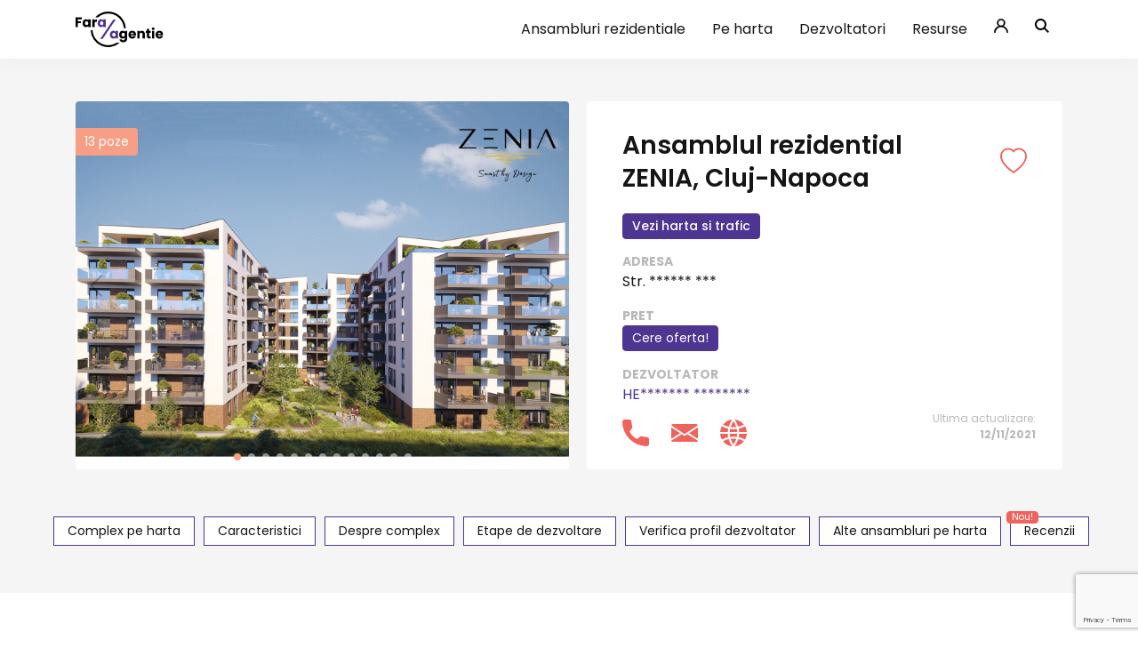

--- FILE ---
content_type: text/html; charset=UTF-8
request_url: https://dev.faraagentie.ro/ansamblu/ansamblul-rezidential-zenia-cluj-napoca
body_size: 28298
content:
<title>Ansamblul rezidential ZENIA, Cluj-Napoca - Fara Agentie!</title>
<meta name="description"
    content="Detalii despre ansamblul Ansamblul rezidential ZENIA, Cluj-Napoca din Cluj-Napoca. Fara agentie!" />

<!doctype html>
<html lang="en">

<head>
    <meta http-equiv="Content-Type" content="text/html; charset=utf-8" />
    <meta name="viewport" content="width=device-width, initial-scale=1, maximum-scale=1, user-scalable=0" />
    <meta lang="ro" />
    <meta name="description"
        content="Apartamente de vanzare in Cluj, apartamente de vanzare in Bucuresti, apartamente direct de la dezvoltator din Cluj, apartamente de la dezvoltator din Bucuresti, duplexuri de vanzare, ansambluri rezidentiale, apartamente noi - fără agenţie imobiliară">
    <meta name="keywords"
        content="apartamente de vanzare, apartamente de vanzare in Cluj, apartamente de vanzare in Bucuresti, apartamente, direct de la dezvoltator, fara agentie, duplexuri de vanzare, ansambluri rezidentiale, ansamblu de apartamente noi, imobiliare cluj, apartamente floresti, apartamente borhanci" />
    <meta name="author" content="FaraAgentie.ro">
    <meta name="generator" content="FaraAgentie.ro">
    <meta name="facebook-domain-verification" content="4fvbfe10qj2a8hjyh9ufhf9ue4zzf9" />
    <title>Cele mai multe ansambluri din Romania! Fara Agentie!</title>

    <link rel="canonical" href="https://www.faraagentie.ro">

    <!-- Favicons -->
    <link rel="apple-touch-icon" href="/assets/images/favicons/apple-touch-icon.png" sizes="180x180">
    <link rel="icon" href="/assets/images/favicons/favicon-32x32.png" sizes="32x32" type="image/png">
    <link rel="icon" href="/assets/images/favicons/favicon-16x16.png" sizes="16x16" type="image/png">
    <link rel="icon" href="/assets/images/favicons/favicon.ico">
    <meta name="theme-color" content="#4e3592">

    <!-- Poppins Font -->
    <link
        href="https://fonts.googleapis.com/css2?family=Poppins:ital,wght@0,100;0,200;0,300;0,400;0,500;0,600;0,700;0,800;0,900;1,100;1,200;1,300;1,400;1,500;1,600;1,700;1,800&display=swap"
        rel="stylesheet">

    <!-- Bootstrap core CSS -->
    <link href="https://dev.faraagentie.ro/assets/css/bootstrap.min.css" rel="stylesheet">

    <!-- Custom Theming -->
    <link href="https://dev.faraagentie.ro/assets/css/theme.css?v=6010" rel="stylesheet">

    <!-- Custom styles for this template -->
    <link href="https://dev.faraagentie.ro/assets/css/global.css?v=9622" rel="stylesheet">

    <!-- Font Awesome -->
    <link href="https://cdnjs.cloudflare.com/ajax/libs/font-awesome/5.15.4/css/all.min.css" rel="stylesheet">

    <!-- Bootstrap Icons -->
    <link href="https://dev.faraagentie.ro/assets/icons/bootstrap-icons.css" rel="stylesheet">

    <link rel="stylesheet" href="https://cdnjs.cloudflare.com/ajax/libs/animate.css/4.1.1/animate.min.css" />

    <!-- Swiper -->
    <link rel="stylesheet" href="https://dev.faraagentie.ro/assets/css/swiper-bundle.min.css" />

    <!-- Rating Input -->
    <link rel="stylesheet" href="https://dev.faraagentie.ro/assets/css/rating-input.css" />

    <script src="https://dev.faraagentie.ro/assets/js/jquery-3.6.0.min.js"></script>

    <script src="https://dev.faraagentie.ro/assets/js/bootstrap.js"></script>


    <!-- Data Tables -->
    <script type="text/javascript" src="https://dev.faraagentie.ro/assets/js/jquery.dataTables.min.js"></script>
    <script type="text/javascript" src="https://dev.faraagentie.ro/assets/js/dataTables.bootstrap4.min.js"></script>

    <!-- Swiper -->
    <script src="https://dev.faraagentie.ro/assets/js/swiper-bundle.min.js"></script>

    <!-- Jquery UI -->
    <script src="https://dev.faraagentie.ro/assets/js/jquery-ui.min.js"></script>
    <link href="https://cdnjs.cloudflare.com/ajax/libs/jqueryui/1.12.1/jquery-ui.min.css" rel="stylesheet">

    <!-- Jquery Validate -->
    <script src="https://dev.faraagentie.ro/assets/js/jquery.validate.min.js"></script>

    <!-- Custom modal -->
    <script src="https://dev.faraagentie.ro/assets/js/customModal.js"></script>

    <!-- Lottie Player -->
    <script src="https://dev.faraagentie.ro/assets/js/lottie-player.js"></script>

    <!-- Map Includes -->
    <link rel="stylesheet" href="/lib/leaflet/leaflet.css">
    <script src="/lib/leaflet/leaflet.js"></script>
    <script src="/lib/leaflet/leaflet-providers.js"></script>
    <!-- End of Map Includes -->

    <!-- Lazy Loading -->


    <!-- Global site tag (gtag.js) - Google Analytics -->
    <script async src="https://www.googletagmanager.com/gtag/js?id=UA-489444-36"></script>
    <script>
    window.dataLayer = window.dataLayer || [];

    function gtag() {
        dataLayer.push(arguments);
    }
    gtag('js', new Date());

    gtag('config', 'UA-489444-36');
    </script>

    <!-- Meta Pixel Code -->
    <script>
    ! function(f, b, e, v, n, t, s) {
        if (f.fbq) return;
        n = f.fbq = function() {
            n.callMethod ?
                n.callMethod.apply(n, arguments) : n.queue.push(arguments)
        };
        if (!f._fbq) f._fbq = n;
        n.push = n;
        n.loaded = !0;
        n.version = '2.0';
        n.queue = [];
        t = b.createElement(e);
        t.async = !0;
        t.src = v;
        s = b.getElementsByTagName(e)[0];
        s.parentNode.insertBefore(t, s)
    }(window, document, 'script',
        'https://connect.facebook.net/en_US/fbevents.js');
    fbq('init', '1123215984719824');
    fbq('track', 'PageView');
    </script>
    <noscript><img height="1" width="1" style="display:none"
            src="https://www.facebook.com/tr?id=1123215984719824&ev=PageView&noscript=1" /></noscript>
    <!-- End Meta Pixel Code -->



</head>

<body>
    <!-- Loading -->
    <script>
    // Wait for window load
    $(window).on('load', function() {
        $(".loading-wrapper").fadeOut();
        $(".loading-wrapper").addClass("hidden");

        loadImages();

    });

    function loadImages() {

        var lazyloadImages = document.querySelectorAll("img.lazy");
        var lazyloadThrottleTimeout;

        if (lazyloadThrottleTimeout) {
            clearTimeout(lazyloadThrottleTimeout);
        }

        lazyloadThrottleTimeout = setTimeout(function() {
            var scrollTop = window.pageYOffset;
            lazyloadImages.forEach(function(img) {

                //img.classList.remove('lazy');
                img.src = img.dataset.src;
                img.classList.remove('lazy');

            });
        }, 20);
    }
    </script>
    <!-- Loading -->



    <!-- Modal Auth -->
    <div id="authModal" class="hidden">

        <div class="content">
            <div class="close">
                <i class="bi bi-x-circle-fill"></i>
            </div>
            <div class="inside">
                <img class="auth-img" src="/assets/images/auth-ill.svg">

                <p>Pentru a accesa aceasta sectiune trebuie sa te <strong>autentifici</strong>.</p>

                <a href="/login.php" target="_blank" class="btn-primary auth-link">Autentificare</a>

                <div class="sau">
                    <span>sau daca nu ai cont</span>
                </div>

                <a href="/login.php?type=reg" target="_blank" class="btn-secondary auth-link">Inscrie-te gratuit!</a>
            </div>
        </div>
    </div>

    <script>
    $("#authModal .close").click(function() {
        $("#authModal").addClass("hidden");
    });

    $(document).mouseup(e => {
        if (!$('#authModal .content').is(e.target) // if the target of the click isn't the container...
            &&
            $('#authModal .content').has(e.target).length === 0) // ... nor a descendant of the container
        {
            $("#authModal").addClass("hidden");
        }
    });
    </script>
    <!-- End of Modal Auth -->


    <!-- Add to Wishlist -->

    <script>
    function addToWishList(id) {

        var wishlist_trigger = "#wishlistTrigger" + id;

                $('#authModal').removeClass('hidden');
            }
    </script>

    <!-- End of Add to Wishlist -->


    <!-- fix FB redirect -->
    <script type="text/javascript">
    if (window.location.hash && window.location.hash == '#_=_') {
        window.location.hash = '';
    }
    </script>
    <!-- End of fix FB redirect -->

    <!-- Search -->
    <div id="searchWrapper" class="hidden">
        <div class="wrapper">
            <div class="close">
                <i class="bi bi-x-circle-fill"></i>
            </div>
            <div class="input-row">
                <form action="search.php" method="get" style="margin-bottom: 0px; padding-bottom: 0px">
                    <div class="input-group">
                        <input type="text" name="search">
                        <button id="search-submit" class="submit-trigger">
                            <img src="/assets/images/search-icon-white.svg">
                        </button>
                    </div>
                </form>
            </div>
        </div>
    </div>
    <script>
    function launchSearch() {
        $("#searchWrapper").removeClass("hidden").fadeIn(500);
    }

    $("#searchWrapper .close").click(function() {
        $("#searchWrapper").addClass("hidden");
    });

    $(document).mouseup(e => {
        if (!$('#searchWrapper .wrapper').is(e.target) // if the target of the click isn't the container...
            &&
            $('#searchWrapper .wrapper').has(e.target).length === 0) // ... nor a descendant of the container
        {
            $("#searchWrapper").addClass("hidden");
        }
    });
    </script>
    <!-- End of Search --><nav class="navbar navbar-expand-lg navbar-light bg-light" aria-label="Eighth navbar example">
    <div class="container">
        <a class="navbar-brand" href="/">
            <img class="logo-image" src="/assets/images/logo.svg">
        </a>

        <div class="mobile-menu-toggler">
            <img src="/assets/images/menu-icon.svg">
        </div>

        <div class="navbar-collapse" id="navbarsExample07">
            <ul class="navbar-nav ml-auto mb-2 mb-lg-0" id="mobileMenuWrapper">
                <div class="close-mobile-menu">
                    <img src="/assets/images/close-icon.svg">
                </div>
                <li class="nav-item">
                    <a class="nav-link" href="/ansambluri/cluj-napoca">Ansambluri rezidentiale</a>
                </li>
                                <li class="nav-item">
                    <a class="nav-link" onclick="showLoginModal()">Pe harta</a>
                </li>
                                <li class="nav-item">
                    <a class="nav-link" href="/dezvoltatori.php">Dezvoltatori</a>
                </li>
                <li class="nav-item hidden">
                    <a class="nav-link" href="/_old_static_pages/apartamente.php">Apartamente</a>
                </li>
                <li class="nav-item resurse-drop">
                    <a class="nav-link">Resurse</a>
                </li>
                <div class="hover-resurse-wrapper hidden">
                    <div class="hover-part"></div>
                    <div class="hover-resurse">
                        <div class="items">
                            <a href="/revista-pulsul-imobiliar">Revista Pulsul Imobiliar</a>
                            <a href="https://blog.faraagentie.ro">Blog</a>
                        </div>
                    </div>
                </div>
                <li class="nav-item icon my-account">
                    <a class="nav-link" href="/login.php"><img src="/assets/images/user-icon.svg"></a>
                </li>
                <div class="hover-my-account-wrapper hidden">
                    <div class="hover-part">
                    </div>
                    <div class="hover-my-account">
                        <div class="items">
                            <a href="https://dev.faraagentie.ro/login.php">
                                <i class="bi bi-person"></i>
                                <span>Contul meu</span>
                            </a>
                                                    </div>
                    </div>
                </div>

                <li class="nav-item icon">
                    <a onclick="launchSearch()" class="nav-link" href="#"><img src="/assets/images/search-icon.svg"></a>
                </li>
            </ul>
        </div>

        <script>
        var my_account_hover_button = '.my-account';
        var my_account_hover_container = '.hover-my-account-wrapper';

        var my_account_hoverTimeout, my_account_keepOpen = false;

        var resurse_hover_button = '.resurse-drop';
        var resurse_hover_container = '.hover-resurse-wrapper';

        var resurse_hoverTimeout, resurse_keepOpen = false;

        function hoverItemOnTop(item_top, item_bottom) {
            $(item_top).removeClass("bottom-z");
            $(item_bottom).removeClass('top-z');
            $(item_top).addClass("top-z");
            $(item_bottom).addClass('bottom-z');
        }


        /* Hover functions for My Account */
        $(document).on('mouseenter', my_account_hover_container, function() {
            $(my_account_hover_container).removeClass('hidden');
            hoverItemOnTop(my_account_hover_button, resurse_hover_button);
            clearTimeout(my_account_hoverTimeout);
        }).on('mouseleave', my_account_hover_container, function() {
            $(my_account_hover_container).addClass('hidden');
            clearTimeout(my_account_hoverTimeout);
            my_account_hoverTimeout = setTimeout(function() {
                if (!my_account_keepOpen) {
                    $(my_account_hover_container).addClass('hidden');
                }
            }, 1000);
        });

        $(document).on('mouseenter', my_account_hover_button, function() {
            my_account_keepOpen = true;
            $(my_account_hover_container).removeClass('hidden');
            setTimeout(function() {
                my_account_keepOpen = false;
            }, 1500);
        }).on('mouseleave', my_account_hover_button, function() {
            my_account_keepOpen = false;
            $(my_account_hover_container).addClass('hidden');
        });
        /* Hover functions for My Account */
        </script>

        <!-- Hover Resurse -->

        <script>
        $(document).on('mouseenter', resurse_hover_container, function() {
            $(resurse_hover_container).removeClass('hidden');
            hoverItemOnTop(resurse_hover_button, my_account_hover_button);
            clearTimeout(resurse_hoverTimeout);
        }).on('mouseleave', resurse_hover_container, function() {

            $(resurse_hover_container).addClass('hidden');
            clearTimeout(resurse_hoverTimeout);
            resurse_hoverTimeout = setTimeout(function() {
                if (!resurse_keepOpen) {
                    $(resurse_hover_container).addClass('hidden');
                }
            }, 1000);
        });

        $(document).on('mouseenter', resurse_hover_button, function() {
            resurse_keepOpen = true;
            $(resurse_hover_container).removeClass('hidden');
            setTimeout(function() {
                resurse_keepOpen = false;
            }, 1500);
        }).on('mouseleave', resurse_hover_button, function() {
            resurse_keepOpen = false;
            $(resurse_hover_container).addClass('hidden');
        });
        </script>

        <!-- End of Hover Resurse -->

        <script>
        $('.mobile-menu-toggler').click(function() {
            $('#mobileMenuWrapper').addClass('open-mobile-menu');
            $('body').addClass('blocked-body');
        });

        $(".close-mobile-menu").click(function() {
            $('#mobileMenuWrapper').removeClass('open-mobile-menu');
            $('body').removeClass('blocked-body');
        });
        </script>

    </div>
</nav>
<div id="wrap">
<script src="https://www.google.com/recaptcha/api.js?render=6LdtppEeAAAAABLsth8xY9aVCIZiqTlLxc9nKO2N"></script>

<style>
#wrap {
    padding-top: 0px;
}
</style>
<!-- Slider -->
<div class="container-fluid ansamblu-overview light-gray-background pt-5 pb-5">
    <div class="container">
        <div class="row">
            <div class="col-md-12">
                <div class="wrapper">
                    <div class="left">

                        <div class="counter">
                                                        <span id="galleryCounter">13</span>
                             poze                        </div>

                        <div class="gallery">
                            <div class="swiper-container">
                                <!-- Additional required wrapper -->
                                <div class="swiper-wrapper">
                                    <!-- Slides -->
                                                                        <div class="swiper-slide gallery-item">
                                        <div class="gallery-item-wrapper">
                                            <img class="lazy" src="/assets/images/placeholder-image-lazy.svg"
                                                data-src="https://faraagentie.ro/uploads/87823184.jpeg">
                                        </div>
                                    </div>
                                                                        <div class="swiper-slide gallery-item">
                                        <div class="gallery-item-wrapper">
                                            <img class="lazy" src="/assets/images/placeholder-image-lazy.svg"
                                                data-src="https://faraagentie.ro/uploads/53574546.jpeg">
                                        </div>
                                    </div>
                                                                        <div class="swiper-slide gallery-item">
                                        <div class="gallery-item-wrapper">
                                            <img class="lazy" src="/assets/images/placeholder-image-lazy.svg"
                                                data-src="https://faraagentie.ro/uploads/33281796.jpeg">
                                        </div>
                                    </div>
                                                                        <div class="swiper-slide gallery-item">
                                        <div class="gallery-item-wrapper">
                                            <img class="lazy" src="/assets/images/placeholder-image-lazy.svg"
                                                data-src="https://faraagentie.ro/uploads/74612802.jpeg">
                                        </div>
                                    </div>
                                                                        <div class="swiper-slide gallery-item">
                                        <div class="gallery-item-wrapper">
                                            <img class="lazy" src="/assets/images/placeholder-image-lazy.svg"
                                                data-src="https://faraagentie.ro/uploads/56366707.jpeg">
                                        </div>
                                    </div>
                                                                        <div class="swiper-slide gallery-item">
                                        <div class="gallery-item-wrapper">
                                            <img class="lazy" src="/assets/images/placeholder-image-lazy.svg"
                                                data-src="https://faraagentie.ro/uploads/20500581.jpeg">
                                        </div>
                                    </div>
                                                                        <div class="swiper-slide gallery-item">
                                        <div class="gallery-item-wrapper">
                                            <img class="lazy" src="/assets/images/placeholder-image-lazy.svg"
                                                data-src="https://faraagentie.ro/uploads/23042071.jpeg">
                                        </div>
                                    </div>
                                                                        <div class="swiper-slide gallery-item">
                                        <div class="gallery-item-wrapper">
                                            <img class="lazy" src="/assets/images/placeholder-image-lazy.svg"
                                                data-src="https://faraagentie.ro/uploads/18026685.jpeg">
                                        </div>
                                    </div>
                                                                        <div class="swiper-slide gallery-item">
                                        <div class="gallery-item-wrapper">
                                            <img class="lazy" src="/assets/images/placeholder-image-lazy.svg"
                                                data-src="https://faraagentie.ro/uploads/88010193.jpeg">
                                        </div>
                                    </div>
                                                                        <div class="swiper-slide gallery-item">
                                        <div class="gallery-item-wrapper">
                                            <img class="lazy" src="/assets/images/placeholder-image-lazy.svg"
                                                data-src="https://faraagentie.ro/uploads/20953849.jpeg">
                                        </div>
                                    </div>
                                                                        <div class="swiper-slide gallery-item">
                                        <div class="gallery-item-wrapper">
                                            <img class="lazy" src="/assets/images/placeholder-image-lazy.svg"
                                                data-src="https://faraagentie.ro/uploads/40603032.jpeg">
                                        </div>
                                    </div>
                                                                        <div class="swiper-slide gallery-item">
                                        <div class="gallery-item-wrapper">
                                            <img class="lazy" src="/assets/images/placeholder-image-lazy.svg"
                                                data-src="https://faraagentie.ro/uploads/99550068.jpeg">
                                        </div>
                                    </div>
                                                                        <div class="swiper-slide gallery-item">
                                        <div class="gallery-item-wrapper">
                                            <img class="lazy" src="/assets/images/placeholder-image-lazy.svg"
                                                data-src="https://faraagentie.ro/uploads/79025421.jpeg">
                                        </div>
                                    </div>
                                                                        <!--<div class="swiper-slide gallery-item">
										<div class="gallery-item-wrapper">
											<img src="/assets/images/maurer-gallery-pic.jpg">
										</div>
									</div>
									<div class="swiper-slide gallery-item">
										<div class="gallery-item-wrapper">
											<img src="/assets/images/maurer-gallery-pic.jpg">
										</div>
									</div>-->
                                </div>
                                <!-- If we need pagination -->
                                <div class="swiper-pagination"></div>

                                <!-- If we need navigation buttons -->
                                <div class="swiper-button-prev"></div>
                                <div class="swiper-button-next"></div>
                            </div>

                            <script>
                            const swiper = new Swiper('.swiper-container', {

                                loop: true,

                                // If we need pagination
                                pagination: {
                                    el: '.swiper-pagination',
                                },
                                // Navigation arrows
                                navigation: {
                                    nextEl: '.swiper-button-next',
                                    prevEl: '.swiper-button-prev',
                                }
                            });
                            </script>

                        </div>
                    </div>
                    <div class="right">
                        <div class="title mt-3 mb-3">
                            <h1>Ansamblul rezidential ZENIA, Cluj-Napoca</h1>
                            <div class="favourites">

                                
                                <div onclick="addToWishList('1093')"
                                    id="wishlistTrigger1093">
                                    <i
                                        class="notInWishlist bi bi-heart "></i>
                                    <i
                                        class="inWishlist bi bi-heart-fill hidden"></i>
                                </div>

                            </div>



                        </div>
                        <div class="badge hidden">
                            <span>Recomandat</span>
                        </div>

                        <div onclick="veziHartaSiTraficCTA()" class="harta-si-trafic-cta btn-primary">
                            Vezi harta si trafic
                        </div>

                        <div class="reviews-overview mb-3 hidden">
                                                        <div onclick="scrollToSection('recenzii')" class="vezi-recenzii-cta">
                                Fii primul care ofera o recenzie!
                            </div>
                                                    </div>

                        <div class="info-group mb-3">
                            <span>Adresa</span>
                            <p>
                                Str. ****** ***                            </p>
                        </div>

                        
                        <div class="info-group  mb-3">
                            <span>Pret</span>
                                                        <a class="askForPriceButton" onclick="scrollToSection('sendMessageFormSection')">Cere
                                oferta!</a>
                                                    </div>

                        <div class="info-group mb-3">
                            <span>Dezvoltator</span><br>
                                                        <div onclick="showLoginModal()" class="hidden-dezvoltator-name">
                                HE******* ********                            </div>
                            
                        </div>

                        <div class="info-group  mb-3">
                            <div class="contact-items">
                                <a id="triggerPhone" class="contact-box">
                                    <img src="/assets/images/phone-icon-orange.svg">
                                </a>
                                <a id="triggerMail" class="contact-box">
                                    <img src="/assets/images/mail-icon-orange.svg">
                                </a>
                                <a id="triggerWebsite" class="contact-box">
                                    <img src="/assets/images/website-icon-orange.svg">
                                </a>
                            </div>
                        </div>

                        <div class="last-update">

                            
                            <span>Ultima actualizare:</span>
                            <span class="date">
                                12/11/2021                            </span>
                        </div>

                    </div>
                </div>
            </div>
        </div>
    </div>
</div>
<div class="container-fluid ansamblu-overview light-gray-background pb-5">
    <div class="section-navigation mb-0 justify-content-center">

        
        <div class="item hidden "
            onclick="scrollToSection('schite-si-preturi')">
            Schite si preturi
        </div>

        <div class="item" onclick="scrollToSection('complex-pe-harta')">
            Complex pe harta
        </div>

        <div class="item hidden"
            onclick="scrollToSection('video')">
            Video
        </div>

        <div class="item" onclick="scrollToSection('caracteristici')">
            Caracteristici
        </div>

        <div class="item" onclick="scrollToSection('despre-complex')">
            Despre complex
        </div>

        <div class="item" onclick="scrollToSection('etape-de-dezvoltare')">
            Etape de dezvoltare
        </div>

        <div class="item" onclick="scrollToSection('verifica-profil-dezvoltator')">
            Verifica profil dezvoltator
        </div>

        <div class="item" onclick="scrollToSection('alte-ansambluri-pe-harta')">
            Alte ansambluri pe harta
        </div>

        <div class="item" onclick="scrollToSection('recenzii')">
            Recenzii
            <span class="badge">Nou!</span>
        </div>
    </div>
</div>
<!-- End of Slider -->

<!-- Phone Modal -->
<div class="modal-contact hidden" id="phoneModal">
    <div class="wrapper">
        <div class="close">
            <i class="bi bi-x-circle-fill"></i>
        </div>
        <img src="/assets/images/phone-icon-orange.svg">
        <a href="tel:0371 358122">0371 358122</a>
    </div>
</div>
<script>
$("#triggerPhone").click(function() {
        $("#authModal").removeClass("hidden");
    });

$("#phoneModal .close").click(function() {
    $("#phoneModal").addClass("hidden");
});

$(document).mouseup(e => {
    if (!$('#phoneModal .wrapper').is(e.target) // if the target of the click isn't the container...
        &&
        $('#phoneModal .wrapper').has(e.target).length === 0) // ... nor a descendant of the container
    {
        $("#phoneModal").addClass("hidden");
    }
});
</script>
<!-- End of Phone Modal -->

<!-- Mail Modal -->
<div class="modal-contact hidden" id="mailModal">
    <div class="wrapper">
        <div class="close">
            <i class="bi bi-x-circle-fill"></i>
        </div>
        <img src="/assets/images/mail-icon-orange.svg">
        <a href="mailto:office@hexagonstructures.ro">office@hexagonstructures.ro</a>
    </div>
</div>
<script>
$("#triggerMail").click(function() {

    scrollToSection("sendMessageFormSection");

});

$("#mailModal .close").click(function() {
    $("#mailModal").addClass("hidden");
});

$(document).mouseup(e => {
    if (!$('#mailModal .wrapper').is(e.target) // if the target of the click isn't the container...
        &&
        $('#mailModal .wrapper').has(e.target).length === 0) // ... nor a descendant of the container
    {
        $("#mailModal").addClass("hidden");
    }
});
</script>
<!-- End of Mail Modal -->

<!-- Website Modal -->
<div class="modal-contact hidden" id="websiteModal">
    <div class="wrapper">
        <div class="close">
            <i class="bi bi-x-circle-fill"></i>
        </div>
        <img src="/assets/images/website-icon-orange.svg">
        <a target="_blank" href="hexagonstructures.ro">hexagonstructures.ro</a>
    </div>
</div>
<script>
$("#triggerWebsite").click(function() {

        $("#authModal").removeClass("hidden");
    });

$("#websiteModal .close").click(function() {
    $("#websiteModal").addClass("hidden");
});

$(document).mouseup(e => {
    if (!$('#websiteModal .wrapper').is(e.target) // if the target of the click isn't the container...
        &&
        $('#websiteModal .wrapper').has(e.target).length === 0) // ... nor a descendant of the container
    {
        $("#websiteModal").addClass("hidden");
    }
});
</script>
<!-- End of Website Modal -->

<div class="container hidden " id="schite-si-preturi">
    <div class="row">
        <div class="col-md-12">
            <div class="normal-section-title mt-5 mb-5">
                <h4>Schite si preturi</h4>
                <div class="separator"></div>
            </div>

            <div class="schite-wrapper mb-5 cards-wrapper">
                            </div>

        </div>
    </div>
</div>

<!-- Complex pe harta -->
<div class="container mt-5" id="complex-pe-harta">
    <div class="row">
        <div class="col-md-12">
            <div class="normal-section-title mt-3 mb-5">
                <h4>Complex pe harta</h4>
                <div class="separator"></div>
            </div>
            <div class="complex-pe-harta mb-0">
                <div id="mapid" style="width: 100%; height: 400px;"></div>
                <input type="text" name="long" id="longInput" style="display: none">
                <input type="text" name="lat" id="latInput" style="display: none">
            </div>
                                    <div onclick="showLoginModal()" class="big-cta-traffic">
                <img src="/assets/images/illustration-traffic.svg">
                <div class="texts">
                    <p>Vezi</p>
                    <p><strong>Harta</strong> si <strong>Trafic</strong></p>
                </div>
            </div>
                    </div>
    </div>
</div>
<script>
function initializeMap(id, lat, long, zoom) {

    const mapSettings = {
        minZoom: 15,
        maxZoom: 15,
    }

    var map = L.map(id, mapSettings).setView([lat, long], zoom);

    L.tileLayer('https://{s}.tile.openstreetmap.org/{z}/{x}/{y}.png', {
        attribution: '&copy; <a href="https://www.openstreetmap.org/copyright">OpenStreetMap</a> contributors'
    }).addTo(map);

    /* L.tileLayer.provider('OpenStreetMap.Mapnik').addTo(map);*/

    return map;
}

function addMarker(map, long, lat, name) {
    L.marker([lat, long]).addTo(layerGroup)
        .bindPopup(name)
        .openPopup();
}

function updateMap(map) {
    var long = $('#longInput').val();
    var lat = $('#latInput').val();

    var latlng = [lat, long];
    map.setView(latlng, 15);

    layerGroup.clearLayers();

    addMarker(map, long, lat, 'Ansamblul rezidential ZENIA, Cluj-Napoca');
}

function getCoordinatesByAddress(address, longInput, latInput, map) {
    var xmlhttp = new XMLHttpRequest();
    var url = "https://nominatim.openstreetmap.org/search?format=json&limit=3&q=" + address;
    xmlhttp.onreadystatechange = function() {
        if (this.readyState == 4 && this.status == 200) {
            var myArr = JSON.parse(this.responseText);
            $(longInput).val(myArr[0].lon);
            $(latInput).val(myArr[0].lat);
            updateMap(map);
            //console.log(myArr[0].lon + " " + myArr[0].lat);
        } else {
            //console.log(-1);
        }
    };
    xmlhttp.open("GET", url, true);
    xmlhttp.send();
}

var map = initializeMap('mapid', '23.55352342128754', '46.76003235601662', '15');
var layerGroup = L.layerGroup().addTo(map);
addMarker(map, '23.55352342128754', '46.76003235601662', 'Ansamblul rezidential ZENIA, Cluj-Napoca');

var latlng = ['46.76003235601662', '23.55352342128754'];
map.setView(latlng, 15);
</script>
<!-- End of Complex pe harta -->

<!-- Caracteristici -->
<div class="container" id="caracteristici">
    <div class="row">
        <div class="col-md-12 pb-3">
            <div class="normal-section-title mt-3 mb-4">
                <h4>Caracteristici ansamblu</h4>
                <div class="separator"></div>
            </div>
            <div class="cards-wrapper pt-2 mb-5">
                                <div class="info-group">
                    <span>Facilităţi</span>
                    <p>
                        Zona facilitează accesul la instituții de învățământ (grădinițe, licee, facultăți), restaurante, zone comerciale și supermarket-uri, centre medicale, farmacii sau alte institutii dar și la parcuri precum Parcul Rozelor, Parcul Babeș, Parcul Central Simion Bărnuțiu sau Complexul de Natatie.                    </p>
                </div>
                                <div class="info-group">
                    <span>Regim inalțime</span>
                    <p>
                        2S + P + 5E + ER                    </p>
                </div>
                                <div class="info-group">
                    <span>Numar apartamente</span>
                    <p>
                        Ansamblul rezidential ZENIA are in componenta un imobil mixt (locuinte colective si spatii comerciale / servicii) format din 135 de apartamente impartite in doua scari.                    </p>
                </div>
                                <div class="info-group">
                    <span>Lift</span>
                    <p>
                        doua ascensoare                    </p>
                </div>
                                <div class="info-group">
                    <span>Parcare</span>
                    <p>
                        parcari subterane                    </p>
                </div>
                                <div class="info-group">
                    <span>Număr camere</span>
                    <p>
                        compartimentari de la 1 la 5 camere                    </p>
                </div>
                                <div class="info-group">
                    <span>Incalzire</span>
                    <p>
                        incalzire centralizata; sistem de incalzire in pardoseala REHAU, cu 10 ani de garantie                    </p>
                </div>
                            </div>
        </div>
    </div>
</div>
<!-- End of Caracteristici -->

<!-- Despre complex -->
<div class="container" id="despre-complex">
    <div class="row">
        <div class="col-md-12 pb-3">
            <div class="normal-section-title mt-3 mb-4">
                <h4>Despre Complex</h4>
                <div class="separator"></div>
            </div>
            <div class="description pt-3 mt-3">
                <p style="white-space: pre-line">
                    ZENIA, noul proiect marca HEXAGON, este situat in cartierul Plopilor, strada Tasnad - nr. 9.

Zona facilitează accesul la instituții de învățământ (grădinițe, licee, facultăți), restaurante, zone comerciale și supermarket-uri, centre medicale, farmacii sau alte institutii dar și la parcuri precum Parcul Rozelor, Parcul Babeș, Parcul Central Simion Bărnuțiu sau Complexul de Natatie.

Ansamblul rezidential ZENIA are in componenta un imobil mixt (locuinte colective si spatii comerciale / servicii) format din 135 de apartamente impartite in doua scari, fiecare dotata cu doua ascensoare, parcari subterane si spatii comerciale / birouri situate la parter. Cu compartimentari de la 1 la 5 camere, dispuse pe un regim de inaltine 2S + P + 5E + ER, ansamblul a fost gandit pentru a raspunde nevoilor vietii moderne, iar accentul pus pe materialele de calitate superioara are ca scop atingerea unui nivel sporit de comfort. 

Apartamentele se predau la stadiul de semifinisat: 
usa intrare antiefractie;
videointerfon;
sapa egalizatoare;
pereti tencuiti + doua straturi de glet;
incalzire centralizata;
sistem de incalzire in pardoseala REHAU, cu 10 ani de garantie;
instalatie electrica Legrand, cu 10 ani de garantie;
instalatie sanitara la pozitie, cu 10 ani de garantie;
tamplarie termopan REHAU cu 7 camere de izolare si 3 sticle, cu 5 ani de garantie;
terasa complet finisata.

CF-urile sunt prevazute la finalul anului 2023.                </p>
            </div>
        </div>
    </div>
</div>
<!-- End of Despre Complex -->

<!-- Video -->
<div class="container hidden ?>"
    id="video">
    <div class="row">
        <div class="col-md-12">
            <div class="normal-section-title mt-3 mb-5">
                <h4>Video</h4>
                <div class="separator"></div>
            </div>
            <div class="video-section mb-5">
                <iframe width="560" height="315" src=""
                    title="YouTube video player" frameborder="0"
                    allow="accelerometer; autoplay; clipboard-write; encrypted-media; gyroscope; picture-in-picture"
                    allowfullscreen></iframe>
            </div>
        </div>
    </div>
</div>
<!-- End of Video -->

<!-- Etape de dezvoltare -->
<div class="container " id="etape-de-dezvoltare">
    <div class="row">
        <div class="col-md-12">
            <div class="normal-section-title mt-3 mb-5">
                <h4>Etape de dezvoltare</h4>
                <div class="separator"></div>
            </div>
            <div class="etape-dezvoltare cards-wrapper mb-5">
                                <div class="card shadow etapa-dezvoltare">
                    <p class="title">Etapa dezvoltare</p>
                    <div class="time">
                        <img src="/assets/images/calendar-icon-etapa.svg">
                        <p class="year">Stadiu la data de 09.11.2021: lucrarile au demarate, au fost realizate demolarile si se afla in curs faza de infrastructura: sapaturi la cotele de fundare, incinta-pereti multati. </p>
                    </div>
                </div>
                            </div>
        </div>
    </div>
</div>
<!-- End of Etape de dezvoltare -->

<!-- Recenzii -->
<div class="container-fluid mb-5" id="recenzii">
    <div class="container pt-5 pb-5">
        <div class="row">
            <div class="col-md-12">
                <div class="normal-section-title center mt-3 mb-4">
                    <h4>Recenzii</h4>
                    <div class="separator"></div>
                    <div class="reviews-wrapper">

                                                <!-- For not logged users -->
                        <div class="not-logged">
                            <img class="ill" src="/assets/images/reviews/reviews-ill.svg">
                            <p>Descopera parerile utilizatorilor despre acest ansamblu!</p>
                            <a onclick="launchModal('authModal')" class="btn-outline-primary btn-small">Vezi
                                detalii</a>
                        </div>
                        <!-- End For not logged users -->
                        
                    </div>
                </div>
            </div>
        </div>
    </div>
</div>
<!-- End of Recenzii -->

<script>
function showComments(id) {
    $("#vezi-comentarii-" + id).addClass("hidden");
    $("#ascunde-comentarii-" + id).removeClass("hidden");
    $("#comments-" + id).removeClass("hidden");
}

function hideComments(id) {
    $("#vezi-comentarii-" + id).removeClass("hidden");
    $("#ascunde-comentarii-" + id).addClass("hidden");
    $("#comments-" + id).addClass("hidden");
}

function likeReview(id) {
    $.ajax({
        type: "post",
        url: "/proc/likeReview.php",
        data: {
            id: id
        },
        success: function(data) {
            var counterText = $("#counterLikes" + id);
            var counterValue = counterText.text();
            console.log(counterValue);
            var likeButton = $("#likeButton" + id);
            if (data === 'like') {
                counterValue++;
                likeButton.removeClass("opacitied")
            }
            if (data === 'dislike') {
                counterValue--;
                likeButton.addClass("opacitied")
            }
            counterText.text(counterValue)
        }
    });
}
</script>

<!-- Verifica profil dezvoltator -->
<div class="container mb-5" id="verifica-profil-dezvoltator">
    <div class="row">
        <div class="col-md-6 pb-3">
            <div class="normal-section-title mt-3 mb-4">
                <h4>Verifica Profil dezvoltator</h4>
                <div class="separator"></div>
            </div>
            <div class="verifica-profil-ans-page mb-3">
                <div class="item">
                    <i class="fas fa-check"></i>
                    <p>Vezi ce proiecte a mai realizat</p>
                </div>
                <div class="item">
                    <i class="fas fa-check"></i>
                    <p>Afla indicatorii financiari</p>
                </div>
                <div class="item">
                    <i class="fas fa-check"></i>
                    <p>Vechimea in piata si firme conexe</p>
                </div>
            </div>
            <div class="action mb-5 mt-4">
                <a class="btn-primary btn-verifica-profil animate__animated animate__pulse animate__infinite"
                    onclick="openVerifModal()">
                    <i class="fas fa-tasks"></i>
                    <p>Verifica Profil Dezvoltator</p>
                </a>
            </div>
        </div>
        <div class="col-md-6 pb-3">
            <style>
            @media (max-width: 992px) {
                .video-wrapper-verif {
                    margin-top: 0px;
                }
            }
            </style>
            <div class="video-wrapper-verif">
                <iframe width="560" height="315" src="https://www.youtube.com/embed/cWKdu9j7v8E?controls=0"
                    title="YouTube video player" frameborder="0"
                    allow="accelerometer; autoplay; clipboard-write; encrypted-media; gyroscope; picture-in-picture"
                    allowfullscreen></iframe>
            </div>
        </div>
    </div>
</div>
<!-- End of Verifica profil dezvoltator -->

<!-- Contact Section -->
<div id="sendMessageFormSection"
    class="container-fluid  light-gray-background mb-5"
    id="caracteristici">
    <div class="container pt-5 pb-5">
        <div class="row">
            <div class="col-md-12 pb-3">
                <div class="normal-section-title center mt-3 mb-4">
                    <h4>Contacteaza Dezvoltator</h4>
                    <div class="separator"></div>
                </div>

                <div class="contact-form-dezvoltator pt-3">
                    <form id="sendMessageForm" action="/proc/sendMessageDezvoltator.php" method="post">
                        <div class="input-row half mb-3">
                            <div class="input-group">
                                <input type="text" name="firstName" placeholder="Nume" required>
                            </div>
                            <div class="input-group">
                                <input type="text" name="lastName" placeholder="Prenume" required>
                            </div>
                        </div>
                        <div class="input-row half mb-3">
                            <div class="input-group">
                                <input type="text" name="phone" placeholder="Telefon" required>
                            </div>
                            <div class="input-group">
                                <input type="email" name="email"
                                    value=""
                                    placeholder="Email" required>
                            </div>
                        </div>
                        <div class="input-row mb-3">
                            <div class="input-group">
                                <textarea name="message"
                                    required>Buna ziua, am aflat de ansamblul dumneavoastra prin intermediul site-ului faraagentie.ro si ma intereseaza detalii suplimentare.</textarea>
                            </div>
                        </div>
                        <div class="checkboxRegister">
                            <div class="input-row mb-3">
                                <div class="input-group">
                                    <div class="checkbox">
                                        <label class="customcheck">Creaza cont GRATUIT cu aceste date
                                            <input type="checkbox" name="register" checked>
                                            <span class="checkmark"></span>
                                        </label>
                                    </div>
                                </div>
                            </div>
                        </div>

                        <input type="hidden" name="dezvoltator-email" value="office@hexagonstructures.ro">
                        <input type="hidden" name="ansamblu_id" value="1093">
                        <div class="action">
                            <button type="submit" id="sendMessage" class="btn-primary">Trimite mesaj!</button>
                        </div>
                    </form>

                    <script>
                    $(document).ready(function() {
                        $("#sendMessageForm").validate({
                            rules: {
                                email: {
                                    required: true,
                                    email: true
                                },
                                phone: {
                                    required: true
                                },
                                firstName: {
                                    required: true
                                },
                                lastName: {
                                    required: true
                                },
                                message: {
                                    required: true
                                }
                            },
                            messages: {
                                email: {
                                    required: "Acest câmp este obligatoriu!",
                                    email: "Emailul nu este valid!"
                                },
                                phone: {
                                    required: "Acest câmp este obligatoriu!"
                                },
                                firstName: {
                                    required: "Acest câmp este obligatoriu!"
                                },
                                lastName: {
                                    required: "Acest câmp este obligatoriu!"
                                },
                                message: {
                                    required: "Acest câmp este obligatoriu!"
                                }
                            }
                        });

                        grecaptcha.ready(function() {
                            grecaptcha.execute('6LdtppEeAAAAABLsth8xY9aVCIZiqTlLxc9nKO2N', {
                                action: 'send_message'
                            }).then(function(token) {
                                $('#sendMessageForm').prepend(
                                    '<input type="hidden" name="token" value="' +
                                    token +
                                    '">');
                                $('#sendMessageForm').prepend(
                                    '<input type="hidden" name="action" value="send_message">'
                                );
                            });
                        });

                    });

                    $("#sendMessageForm").submit(function(e) {

                        e.preventDefault();

                        var form = $(this);
                        var url = form.attr('action');

                        if ($("#sendMessageForm").valid()) {
                            $.ajax({
                                type: "POST",
                                url: url,
                                data: form.serialize(), // serializes the form's elements.
                                success: function(data) {
                                    $("#sendMessageForm").hide().html(data).fadeIn(500);

                                    //increment contact views
                                    if (!data.includes('suspicios')) {
                                        $.ajax({
                                            type: "post",
                                            url: "/proc/incrementContactViews.php",
                                            data: {
                                                id: 1093,
                                                type: 4
                                            },
                                            success: function(returnedData) {
                                                //console.log(returnedData);
                                            }
                                        });
                                    }
                                }
                            });
                        } else {
                            e.preventDefault();
                        }

                    });
                    </script>

                </div>

            </div>
        </div>
    </div>
</div>
<!-- End of Contact Section -->

<!-- Modal Verifica Dezvoltator -->
<div id="verifModal" class="hidden">

    <div class="content">
        <div class="close">
            <i class="bi bi-x-circle-fill"></i>
        </div>
        <div class="inside">
                        <p>Pentru a vizualiza profilul dezvoltatorului trebuie sa fii logat.</p>
            <a class="btn-primary" style="margin-left: auto; margin-right: auto" href="/login.php">Autentificare</a>
                    </div>
    </div>
</div>
<script>
function openVerifModal() {
    $("#verifModal").removeClass("hidden");
}

$("#verifModal .close").click(function() {
    $("#verifModal").addClass("hidden");
});

$(document).mouseup(e => {
    if (!$('#verifModal .content').is(e.target) // if the target of the click isn't the container...
        &&
        $('#verifModal .content').has(e.target).length === 0) // ... nor a descendant of the container
    {
        $("#verifModal").addClass("hidden");
    }
});
</script>
<!-- End of Modal Verifica Dezvoltator -->

<!-- Vezi si alte ansambluri direct pe harta -->
<div class="container mt-3 mb-3" id="alte-ansambluri-pe-harta">
    <div class="row">
        <div class="col-md-12">
            <div class="normal-section-title mt-3 mb-5">
                <h4>Alte ansambluri din Cluj-Napoca pe harta</h4>
                <div class="separator"></div>
            </div>
            <div class="complex-pe-harta mb-5">
                <div id="mapid2" style="width: 100%; height: 400px;"></div>
                <input type="text" name="long" id="longInput" style="display: none">
                <input type="text" name="lat" id="latInput" style="display: none">
            </div>
            <div class="action mb-4">
                            </div>
        </div>
    </div>
</div>
<script>
function initializeMap(id, lat, long, zoom) {

    const mapSettings = {
        minZoom: 15,
        maxZoom: 15,
        tap: false,
    }

    var map = L.map(id, mapSettings).setView([lat, long], zoom);
    L.tileLayer.provider('CartoDB.Positron').addTo(map);

    return map;
}

function addMarker(map, long, lat, name, slug, soldOut) {

    if (soldOut == '1') {
        var customPopup = '<a style="color: inherit" href="/ansamblu/' + slug + '">' + name +
            ' <div class="marker-sold-out">Sold out!</div></a>';
    } else {
        var customPopup = '<a style="color: inherit" href="/ansamblu/' + slug + '">' + name + '</a>';
    }



    L.marker([lat, long]).addTo(layerGroup)
        .bindPopup(customPopup)
        .openPopup();
}

var map = initializeMap('mapid2', '46.7687648', '23.5900905', '15');
var layerGroup = L.layerGroup().addTo(map);

addMarker(map, '23.595691770315174', '46.7427188467016', 'Complex Clar Residence Park',
    'complex-clar-residence-park', '1');
addMarker(map, '23.59493002295494', '46.77519663188032', 'Complex Sunny Prime Residence',
    'complex-sunny-prime-residence', '0');
addMarker(map, '23.607685267925266', '46.778143010529014', 'Complex Avella',
    'complex-avella', '1');
addMarker(map, '23.605760782957077', '46.78987365614031', 'Complex River Side Residence',
    'complex-river-side-residence', '0');
addMarker(map, '23.611319661140445', '46.79405874919656', 'Complex Junior Residence',
    'complex-junior-residence', '0');
addMarker(map, '23.60186353325844', '46.77702068704769', 'Complex Record Park',
    'complex-record-park', '1');
addMarker(map, '23.588377386331562', '46.77689577889614', 'Complex Solaris Astoria',
    'complex-solaris-astoria', '1');
addMarker(map, '23.591972887516025', '46.77792993618426', 'Complex Solaris City',
    'complex-solaris-city', '1');
addMarker(map, '23.611633479595188', '46.785864549682465', 'Complex Nordum Residence',
    'complex-nordum-residence', '1');
addMarker(map, '23.52760255336762', '46.763765949202494', 'Complex View by Donath Park',
    'complex-view-by-donath-park', '0');
addMarker(map, '23.463398516178135', '46.74218397084417', 'Complex House Luxury Residence – Sesul de Sus în Cluj-Napoca',
    'complex-house-luxury-residence-sesul-de-sus-in-cluj-napoca', '0');
addMarker(map, '23.589929044246674', '46.783792846741996', 'Complex Proiect Burebista',
    'complex-proiect-burebista', '1');
addMarker(map, '23.597396314144138', '46.77950960524559', 'Complex Proiect Anton Pann',
    'complex-proiect-anton-pann', '1');
addMarker(map, '23.57677280902863', '46.74775671250824', 'Complex Wings',
    'complex-wings', '0');
addMarker(map, '23.61128479242325', '46.7614214592961', 'Complex Brancusi Residence',
    'complex-brancusi-residence', '1');
addMarker(map, '23.52676570415497', '46.7451909702933', 'Complex City Comfort Residence',
    'complex-city-comfort-residence', '1');
addMarker(map, '23.63967597484589', '46.76936585385247', 'Complex Mon Jardin Residence',
    'complex-mon-jardin-residence', '0');
addMarker(map, '23.574046843892972', '46.75072755', 'Complex Seasons',
    'complex-seasons', '0');
addMarker(map, '23.59414011240006', '46.780405954986875', 'Complex Maurer Panoramic',
    'complex-maurer-panoramic', '0');
addMarker(map, '23.552191704511642', '46.77167325673971', 'Complex Vista Residence',
    'complex-vista-residence', '0');
addMarker(map, '23.496586829423908', '46.73961980154519', 'Complex Alfa Residence Floresti',
    'complex-alfa-residence-floresti', '1');
addMarker(map, '23.573202788829807', '46.76457437034136', 'Complex Solaris Arena',
    'complex-solaris-arena', '1');
addMarker(map, '23.59194472432137', '46.78022962506925', 'Complex Solaris 10',
    'complex-solaris-10', '1');
addMarker(map, '23.60208481550217', '46.777904220258044', 'Complex Solaris Vila',
    'complex-solaris-vila', '1');
addMarker(map, '23.573845177888874', '46.764745239619934', 'Complex Solaris Elite',
    'complex-solaris-elite', '1');
addMarker(map, '23.598316311836246', '46.790709231654446', 'Complex Solaris Prisma',
    'complex-solaris-prisma', '1');
addMarker(map, '23.604893088340763', '46.7782422000226', 'Complex The Nest',
    'complex-the-nest', '1');
addMarker(map, '23.616241514682773', '46.790404385827046', 'Complex Albiei Residence',
    'complex-albiei-residence', '1');
addMarker(map, '23.606130927801136', '46.77394565802775', 'Complex Elite Residence',
    'complex-elite-residence', '0');
addMarker(map, '23.6003977060318', '46.748558022442495', 'Complex Grand Park Sud Residence',
    'complex-grand-park-sud-residence', '1');
addMarker(map, '23.621375262737278', '46.78709504471555', 'Complex House Luxury Residence - Teilor ',
    'complex-house-luxury-residence---teilor', '0');
addMarker(map, '23.531883358955387', '46.7421104479747', 'Complex Valley Residence',
    'complex-valley-residence', '1');
addMarker(map, '23.642518628876136', '46.783002125953146', 'Complex Hidden Residence',
    'complex-hidden-residence', '0');
addMarker(map, '23.626504378316895', '46.75455252583658', 'Complex Erich Bergel Residence',
    'complex-erich-bergel-residence', '0');
addMarker(map, '23.570989966883648', '46.75151798122408', 'Complex Azoria',
    'complex-azoria', '0');
addMarker(map, '23.54621756981942', '46.86363565534903', 'Complex Colina Nouă',
    'complex-colina-noua', '1');
addMarker(map, '23.6458153073545', '46.74797610893217', 'Complex Revolution Residence Borhanciului',
    'complex-revolution-residence-borhanciului', '1');
addMarker(map, '23.6217296', '46.7741348', 'Complex M-Avenue în Cluj-Napoca',
    'complex-m-avenue-in-cluj-napoca', '0');
addMarker(map, '23.57302844524384', '46.75106479586015', 'Complex Scala Frunzișului',
    'complex-scala-frunzisului', '0');
addMarker(map, '23.5615562', '46.7731131', 'Complex Rhodium Residence',
    'complex-rhodium-residence', '0');
addMarker(map, '23.5474553', '46.7854612', 'Ansamblul Imobiliar North Tower Calea Baciului 78',
    'ansamblul-imobiliar-north-tower-calea-baciului-78', '0');
addMarker(map, '23.585719', '46.7448828', 'Europa Hill House',
    'europa-hill-house', '0');
addMarker(map, '23.886411041021347', '46.547623596366215', 'Ella Apartments Luxury - Ansamblu Rezidențial Câmpia Turzii',
    'ella-apartments-luxury---ansamblu-rezidential-campia-turzii', '0');
addMarker(map, '23.76406475901604', '46.803121968402074', 'Omnia Residence 2',
    'omnia-residence-2', '1');
addMarker(map, '23.6064704', '46.7712846', 'Opera Residence',
    'opera-residence', '0');
addMarker(map, '23.574046843892972', '46.75072755', 'City Life Frunzisului',
    'city-life-frunzisului', '0');
addMarker(map, '23.38977456092835', '46.75212333965219', 'Gloris Village  ',
    'gloris-village', '0');
addMarker(map, '23.5995397', '46.7528995', 'Mozart City Gardens  ',
    'mozart-city-gardens', '0');
addMarker(map, '23.55875909328461', '46.784178542159005', 'The New Ego Residence',
    'the-new-ego-residence', '0');
addMarker(map, '23.5966591', '46.7881206', 'Oasului Digger Apartments',
    'oasului-digger-apartments', '0');
addMarker(map, '23.52489620447159', '46.75048038256745', 'Tribeka Vivo',
    'tribeka-vivo', '0');
addMarker(map, '23.5273753', '46.7871242', 'Baciu Hills',
    'baciu-hills', '0');
addMarker(map, '23.5835807', '46.7451709', 'Luminia',
    'luminia', '0');
addMarker(map, '23.5963775', '46.7705949', 'Optimus Eroilor',
    'optimus-eroilor', '0');
addMarker(map, '23.574124127626423', '46.785893934966296', 'Dezmir Hill Houses',
    'dezmir-hill-houses', '0');
addMarker(map, '23.6245108', '46.7719222', 'ANSAMBLU REZIDENTIAL TINERETULUI FLORESTI',
    'ansamblu-rezidential-tineretului-floresti', '0');
addMarker(map, '23.532619625329975', '46.78776905022065', 'Ansamblu rezidential Univers Baciu',
    'ansamblu-rezidential-univers-baciu', '0');
addMarker(map, '23.481288850307468', '46.748054448324126', 'Riviere Floresti',
    'riviere-floresti', '0');
addMarker(map, '23.597943484783173', '46.76217111920215', 'Uptown Residence',
    'uptown-residence', '0');
addMarker(map, '23.5963775', '46.7705949', 'Ansamblu rezidential str. Eroilor 56',
    'ansamblu-rezidential-str-eroilor-56', '0');
addMarker(map, '23.5738214', '46.7866592', 'Ansamblul Trandafirilor',
    'ansamblul-trandafirilor', '0');
addMarker(map, '23.503174334764484', '46.74113258427603', 'Tăuțiului Residence Florești',
    'tautiului-residence-floresti', '0');
addMarker(map, '23.5641497', '46.7768537', 'Ansamblu Vakerem, Cluj-Napoca',
    'ansamblu-vakerem-cluj-napoca', '1');
addMarker(map, '23.647692', '46.74852', 'Imobil mixt Strada Borhanciului 13A',
    'imobil-mixt-strada-borhanciului-13a', '0');
addMarker(map, '23.5838337', '46.7515833', 'Imobil locuinte colective Str. Padurii',
    'imobil-locuinte-colective-str-padurii', '0');
addMarker(map, '23.5893163', '46.7707721', 'Imobil locuinte str. Libertatii',
    'imobil-locuinte-str-libertatii', '0');
addMarker(map, '23.57476651668549', '46.75085161438691', 'Ansamblu Frunzisului',
    'ansamblu-frunzisului', '0');
addMarker(map, '23.720018863677982', '46.786162074940414', 'ESTIMO RESIDENCE',
    'estimo-residence', '0');
addMarker(map, '23.615017807521742', '46.780995700000005', 'lmobil locuinte colective Str. Simion Musat',
    'lmobil-locuinte-colective-str-simion-musat', '0');
addMarker(map, '23.637699186801914', '46.74369484361057', 'Ansamblu rezidential Str. Sperantei',
    'ansamblu-rezidential-str-sperantei', '1');
addMarker(map, '23.5964506', '46.7800908', 'Imobil mixt Bucuresti 4',
    'imobil-mixt-bucuresti-4', '0');
addMarker(map, '23.621698468923572', '46.78688935198143', 'Ansamblu rezidential Str. Teilor',
    'ansamblu-rezidential-str-teilor', '1');
addMarker(map, '23.58473360538483', '46.8275865031574', 'Ansamblu rezidential Chinteni',
    'ansamblu-rezidential-chinteni', '1');
addMarker(map, '23.514626', '46.752233', 'Ansamblul Friendly Residence',
    'ansamblul-friendly-residence', '0');
addMarker(map, '23.79373669624329', '46.85537827021525', 'Ansamblu rezidential Jucu de Sus, Cluj',
    'ansamblu-rezidential-jucu-de-sus-cluj', '0');
addMarker(map, '23.5369531', '46.7502398', 'Imobil locuinte Str. Colinei',
    'imobil-locuinte-str-colinei', '0');
addMarker(map, '23.5986342', '46.7663281', 'Imobil mixt locuinte colective si parter comercial Cl. Turzii',
    'imobil-mixt-locuinte-colective-si-parter-comercial-cl-turzii', '0');
addMarker(map, '23.5327497', '46.7359967', 'Imobil locuinte colective Str. Valea Gârbăului',
    'imobil-locuinte-colective-str-valea-garbaului', '1');
addMarker(map, '23.6272688', '46.7785327', 'BETA RESIDENCE',
    'beta-residence', '0');
addMarker(map, '23.7055991', '46.7837611', '3 imobile locuinte colective Apahida',
    '3-imobile-locuinte-colective-apahida', '0');
addMarker(map, '23.5829771', '46.7756636', 'Imobil locuinte Str. Cetatii 331',
    'imobil-locuinte-str-cetatii-331', '1');
addMarker(map, '23.6457233', '46.799816', '2 Case Strada Voronet, Cluj',
    '2-case-str-zavoiului-3', '0');
addMarker(map, '23.6415909746893', '46.786411', '2 imobile locuinte colective Dej',
    '2-imobile-locuinte-colective-dej', '0');
addMarker(map, '23.563112', '46.772412349999996', 'Locuinta semicolectiva Str. Virgil Onitiu 4',
    'locuinta-semicolectiva-str-virgil-onitiu-4', '0');
addMarker(map, '23.6008503', '46.7561761', 'Ansamblu rezidential Str. Bradutului 25A',
    'ansamblu-rezidential-str-bradutului-25a', '0');
addMarker(map, '23.6071508', '46.7407096', 'Ansamblu locuinte Str. Eta Boeriu 15A',
    'ansamblu-locuinte-str-eta-boeriu-15a', '0');
addMarker(map, '23.5797398', '46.7590825', 'Ansamblu rezidential Str. Pajistei',
    'ansamblu-rezidential-str-pajistei', '0');
addMarker(map, '23.5719271', '46.7927045', 'Ansamblul Luceafarului II',
    'ansamblul-luceafarului-ii', '0');
addMarker(map, '23.5327497', '46.7359967', 'Ansamblu rezidential 6 imobile ',
    'ansamblu-rezidential-6-imobile-structcon-proiect', '0');
addMarker(map, '23.5963775', '46.7705949', 'Ansamblu rezidential str. Eroilor, Floresti',
    'ansamblu-rezidential-str-eroilor-floresti', '0');
addMarker(map, '23.584325909614567', '46.75379197410522', 'Ansamblu rezidential VERTONI CASE',
    'ansamblu-rezidential-vertoni-case', '0');
addMarker(map, '23.5769739', '46.774165', 'Panorama Gardens Residence',
    'panorama-gardens-residence', '0');
addMarker(map, '23.5894382', '46.7817238', 'Cantemir Residence',
    'cantemir-residence', '0');
addMarker(map, '23.5934806', '46.7471505', 'Bonjour Residence',
    'bonjour-residence', '0');
addMarker(map, '23.6015784', '46.781689', 'Neon Lighting - Ansamblu rezidential Str. Marasesti 40',
    'neon-lighting---ansamblu-rezidential-str-marasesti-40', '0');
addMarker(map, '23.642263', '46.8068761', 'Ansamblu rezidential Narciselor',
    'ansamblu-rezidential-narciselor', '0');
addMarker(map, '23.5966591', '46.7881206', 'Locuinta semicolectiva Str. Oasului, 336 L',
    'locuinta-semicolectiva-str-oasului-336-l', '0');
addMarker(map, '23.5902921', '46.7811707', 'Complex Decebal 72',
    'complex-decebal-72', '0');
addMarker(map, '23.526261448860172', '46.749859206774545', 'Columna Residence',
    'columna-residence', '0');
addMarker(map, '23.5964506', '46.7800908', 'București4 by Donath Park',
    'bucuresti4-by-donath-park', '0');
addMarker(map, '23.59575212001801', '46.78520704976153', 'Ansamblul rezidential Decebal 8',
    'ansamblul-rezidential-decebal-8', '0');
addMarker(map, '23.532666563987735', '46.79336829553236', 'Ansamblul rezidential Mioritza Baciu Apartments',
    'ansamblul-rezidential-mioritza-baciu-apartments', '0');
addMarker(map, '23.5652877', '46.7398165', 'Ansamblul rezidențial BelleVue',
    'ansamblul-rezidential-bellevue', '0');
addMarker(map, '23.5920942', '46.7664913', 'Complex 3 case single P+1E, 3 imobile duplex P+1E',
    'complex-3-case-single-p-1e-3-imobile-duplex-p-1e', '0');
addMarker(map, '23.627445101737976', '46.77062979379226', 'Ansamblu rezidential 4 imobile de locuinte colective D+P+3E+5Er',
    'ansamblu-rezidential-4-imobile-de-locuinte-colective-d-p-3e-5er', '1');
addMarker(map, '23.584583401679996', '46.827454371705166', 'Ansamblu rezidential 9 imobile de locuinte individuale P+1E ',
    'ansamblu-rezidential-9-imobile-de-locuinte-individuale-p-1e', '0');
addMarker(map, '23.6415909746893', '46.786411', 'Ansamblu locuinte colective cu 3 imobile, P+3E/ P+2E+3Ep - 56 de apartamente ',
    'ansamblu-locuinte-colective-cu-3-imobile-p-3e-p-2e-3ep---56-de-apartamente', '1');
addMarker(map, '23.58944356441498', '46.76938789957067', 'Ansamblu rezidential 4 locuinte cuplate P+1E',
    'ansamblu-rezidential-4-locuinte-cuplate-p-1e', '1');
addMarker(map, '23.589167296886448', '46.781368412275334', 'Imobil de locuinte S+P+5E+ER',
    'imobil-de-locuinte-s-p-5e-er', '0');
addMarker(map, '23.58851230124856', '46.787657757239096', 'Ansamblu rezidential 2 imobile: 2S+P+6, S+P+3E+4Er',
    'ansamblu-rezidential-2-imobile-2s-p-6-s-p-3e-4er', '0');
addMarker(map, '23.592812418937683', '46.78760927311207', 'Doua imobile locuinte colective S+P+5E+R+Et',
    'doua-imobile-locuinte-colective-s-p-5e-r-et', '0');
addMarker(map, '23.622977882623676', '46.77743398401308', 'Imobil locuinte colective S+P+6E, 89 de apartamente',
    'imobil-locuinte-colective-s-p-6e-89-de-apartamente', '0');
addMarker(map, '23.619784712791446', '46.76951282513684', 'Ansamblu mixt-rezidential 2S+P+M+7E+8Er, 68 de apartamente',
    'ansamblu-mixt-rezidential-2s-p-m-7e-8er-68-de-apartamente', '0');
addMarker(map, '23.629294484853748', '46.77465105654864', 'Ansamblu rezidential 2 imobile locuinte colective S+D+P+10E',
    'ansamblu-rezidential-2-imobile-locuinte-colective-s-d-p-10e', '0');
addMarker(map, '23.570779412984848', '46.77524439242067', 'Trei imobile tip vila urbana S+P+1E+M',
    'trei-imobile-tip-vila-urbana-s-p-1e-m', '0');
addMarker(map, '23.607421070337296', '46.79924604993828', 'Unchiul Sam Residence',
    'imobil-mixt-locuinte-colective-s-p-4e-5er', '0');
addMarker(map, '23.57670173048973', '46.75099679841285', 'Imobil locuinte colective, Sp+S+P+3E+4Er',
    'imobil-locuinte-colective-sp-s-p-3e-4er', '0');
addMarker(map, '23.59888628125191', '46.74866461782041', 'Imobil locuinte colective S+P+2E',
    'imobil-locuinte-colective-s-p-2e-2', '0');
addMarker(map, '23.607584685087204', '46.74779163222609', 'Ansamblu de locuinte D+P+4E - imobil A, B ,C ,D',
    'ansamblu-de-locuinte-d-p-4e', '1');
addMarker(map, '23.605322241783146', '46.75138089097525', 'Imobil locuinte colective 2S+P+8E+9Er+10Er',
    'imobil-locuinte-colective-2s-p-8e-9er-10er', '1');
addMarker(map, '23.598100394010547', '46.75966486238597', 'Imobil locuinte colective S+P+4E',
    'imobil-locuinte-colective-s-p-4e', '0');
addMarker(map, '23.6116951', '46.7618219', 'Imobil de locuinte colective 2S+P+6E, 42 de apartamente',
    'imobil-de-locuinte-colective-2s-p-6e-42-de-apartamente', '1');
addMarker(map, '23.53213950991631', '46.7427519316319', 'Vivo Valley Residence',
    'vivo-valley-residence', '0');
addMarker(map, '23.477901220321655', '46.73322814771675', 'Ansamblu rezidential 5 imobile de locuinte colective S+Ds+P+3E+4Er si Ds+P',
    'ansamblu-rezidential-5-imobile-de-locuinte-colective-s-ds-p-3e-4er-si-ds-p', '0');
addMarker(map, '23.518792837858204', '46.748484508265925', 'Ansamblu rezidential D+P+6E+7Er',
    'ansamblu-rezidential-d-p-6e-7er', '0');
addMarker(map, '23.465740084648136', '46.74512480340603', 'Imobil locuinte cuplate P+1E',
    'imobil-locuinte-cuplate-p-1e', '0');
addMarker(map, '23.52008700370789', '46.74981509934541', 'Ansamblu locuinte colective',
    'ansamblu-locuinte-colective', '0');
addMarker(map, '23.512790054082874', '46.73443594708781', 'Ansamblu rezidential 10 imobile duplex P+2E si 1 imobil locuinta individuala P+1E',
    'ansamblu-rezidential-10-imobile-duplex-p-2e-si-1-imobil-locuinta-individuala-p-1e', '1');
addMarker(map, '23.509406447410583', '46.723689810747764', 'Ansamblu de locuinte in regim cuplat D+P+1E, P+E',
    'ansamblu-de-locuinte-in-regim-cuplat-d-p-1e-p-e', '0');
addMarker(map, '23.71229410171509', '46.764471481051984', 'Ansamblu rezidential 20 de imobile tip duplex P+1E, faza I',
    'ansamblu-rezidential-20-de-imobile-tip-duplex-p-1e-faza-i', '0');
addMarker(map, '23.496423214674', '46.74071533252495', '2 locuinte semicolective cuplate P+1E - 4 unitati locative ',
    '2-locuinte-semicolective-cuplate-p-1e---4-unitati-locative', '1');
addMarker(map, '23.50446179509163', '46.743097484135', 'Doua locuinte unifamiliale P+1E',
    'doua-locuinte-unifamiliale-p-1e', '0');
addMarker(map, '23.483488261699677', '46.73563268964705', 'Doua imobile tip duplex P+1E',
    'doua-imobile-tip-duplex-p-1e', '0');
addMarker(map, '23.467711508274082', '46.74450356589247', 'Locuinte unifamiliale, strada Iazului',
    'locuinte-unifamiliale-strada-iazului', '0');
addMarker(map, '23.492000252008438', '46.739123496627414', 'Ansamblu rezidential 4 imobile de locuinte colective D+P+4E',
    'ansamblu-rezidential-4-imobile-de-locuinte-colective-d-p-4e', '1');
addMarker(map, '23.485298752784733', '46.73658859396364', 'Imobil locuinte colective P+2E+M',
    'imobil-locuinte-colective-p-2e-m', '1');
addMarker(map, '23.477048277854923', '46.74039733673147', 'Imobil locuinte colective P+3E',
    'imobil-locuinte-colective-p-3e', '0');
addMarker(map, '23.511627316474918', '46.73739742284254', 'Ansamblu rezidential 5 duplexuri P+1E',
    'ansamblu-rezidential-5-duplexuri-p-1e', '1');
addMarker(map, '23.5268247127533', '46.74325739332031', 'Imobil de locuinte colective S+D+P+2E+M',
    'imobil-de-locuinte-colective-s-d-p-2e-m', '0');
addMarker(map, '23.532494902610782', '46.74676424791108', 'Imobil locuinte colective S+D+P+3Er, 34 apartamente',
    'imobil-locuinte-colective-s-d-p-3er-34-apartamente', '1');
addMarker(map, '23.50373089313507', '46.74012529259875', 'Complex Floresti, strada Sub Cetate',
    'complex-floresti-strada-sub-cetate', '0');
addMarker(map, '23.504265993833545', '46.74353493572282', 'Locuinta unifamiliala S+P+1E',
    'locuinta-unifamiliala-s-p-1e', '0');
addMarker(map, '23.50634604692459', '46.74244130009775', 'Ansamblu rezidential 5 imobile de locuinte colective cu 2 tronsoane fiecare D+P+2E+3Er, 380 apartamente',
    'ansamblu-rezidential-5-imobile-de-locuinte-colective-cu-2-tronsoane-fiecare-d-p-2e-3er-380-apartamente', '1');
addMarker(map, '23.519317209720615', '46.750881018778166', 'Imobil locuinte colective D+P+8E+Er',
    'imobil-locuinte-colective-d-p-8e-er', '0');
addMarker(map, '23.484146744012833', '46.73833123745867', 'Ansamblu rezidential imobil locuinte colective S+P+4E',
    'ansamblu-rezidential-imobil-locuinte-colective-s-p-4e', '0');
addMarker(map, '23.466786146163944', '46.7396253160186', 'Ansamblu rezidential 5 imobile locuinte colective D+P+2E+3Er, 143 apartamente',
    'ansamblu-rezidential-5-imobile-locuinte-colective-d-p-2e-3er-143-apartamente', '1');
addMarker(map, '23.47103208303452', '46.73440469539017', 'Un imobil locuinte colective S+P+2E+3Er, doua imobile locuinte colective P+2E+3Er',
    'un-imobil-locuinte-colective-s-p-2e-3er-doua-imobile-locuinte-colective-p-2e-3er', '0');
addMarker(map, '23.497926592826847', '46.74448518597534', 'Ansamblu rezidential 4 locuinte cuplate - P+1E',
    'ansamblu-rezidential-4-locuinte-cuplate---p-1e', '0');
addMarker(map, '23.51904094219208', '46.74932991524299', 'Panorama Residence - Turnuri',
    'panorama-residence---turnuri', '0');
addMarker(map, '23.514668941497806', '46.74206633420489', 'Imobil locuinte colective P+2E',
    'imobil-locuinte-colective-p-2e', '1');
addMarker(map, '23.48094150424004', '46.73310313801793', 'Imobil locuinte colective S+D+P+3E+4Er',
    'imobil-locuinte-colective-s-d-p-3e-4er', '0');
addMarker(map, '23.50344523787499', '46.74742956878959', 'Imobil de tip duplex P+1E',
    'imobil-de-tip-duplex-p-1e', '0');
addMarker(map, '23.474915921688083', '46.74081642906061', 'Imobil locuinte colective P+2E ,9 apartamente',
    'imobil-locuinte-coletive-p-2e-9-apartamente', '1');
addMarker(map, '23.47091004252434', '46.734366090326944', 'Ansamblu rezidential 5 imobile locuinte colective D+P+4E+5Etr',
    'ansamblu-rezidential-5-imobile-locuinte-colective-d-p-4e-5etr', '0');
addMarker(map, '23.465512096881866', '46.74480131967694', 'Patru imobile locuinte cuplate cate doua P+1E',
    'patru-imobile-locuinte-cuplate-cate-doua-p-1e', '0');
addMarker(map, '23.613992482423786', '46.786136362945996', 'Imobil cu functiuni mixte S+P+5E+6Er',
    'imobil-cu-functiuni-mixte-s-p-5e-6er', '0');
addMarker(map, '23.531454205513004', '46.73672830163679', 'Doua imobile cu locuinte unifamiliale cuplate P+1E',
    'doua-imobile-cu-locuinte-unifamiliale-cuplate-p-1e', '0');
addMarker(map, '23.50419089198113', '46.743652569157646', 'Locuinta familiala P+1E - 2 unitati locative',
    'locuinta-familiala-p-1e---2-unitati-locative', '0');
addMarker(map, '23.484317064285282', '46.739316504638296', 'Ansamblu rezidential S+P+6E+7Er',
    'ansamblu-rezidential-s-p-6e-7er', '0');
addMarker(map, '23.477434515953068', '46.733669356102304', 'Imobil locuinte colective D+P+E+M, 6 apartamente ',
    'imobil-locuinte-colective-d-p-e-m-6-apartamente', '1');
addMarker(map, '23.469044566154484', '46.73494884000807', 'Casa cu 2 unitati locative',
    'imobil-tip-duplex---2-apartamente', '0');
addMarker(map, '23.49137127399445', '46.73887534245541', 'Ansamblu cu 3 imobile locuinte colective D+P+3E+4Er, D+P+1E+2Er',
    'ansamblu-cu-3-imobile-locuinte-colective-d-p-3e-4er-d-p-1e-2er', '0');
addMarker(map, '23.751497268676758', '46.83248247851647', 'Ansamblu rezidential Somes Gardens Jucu',
    'ansamblu-rezidential-somes-gardens-jucu', '0');
addMarker(map, '23.55981051921845', '46.762964865380134', 'Ansamblu rezidential imobil locuinte S+P+10E - 147 apartamente si parking subteran - Parc Rozelor',
    'ansamblu-rezidential-imobil-locuinte-s-p-10e---147-apartamente-si-parking-subteran---parc-rozelor', '0');
addMarker(map, '23.48601222038269', '46.74374263208268', 'Ansamblu de 4 imobile locuinte colective, 218 apartamente',
    'ansamblu-de-4-imobile-locuinte-colective-218-apartamente', '0');
addMarker(map, '23.47513854503632', '46.73641947366447', 'Imobil locuinte colective P+3E Str. Porii, Floresti',
    'imobil-locuinte-colective-p-3e-str-porii-floresti', '0');
addMarker(map, '23.567213416099552', '46.742830967772115', 'Imobil locuinte semicolective P+1E, 2 apartamente, imprejmuire si amenajari exterioare',
    'imobil-locuinte-semicolective-p-1e-2-apartamente-imprejmuire-si-amenajari-exterioare', '1');
addMarker(map, '23.539608120918277', '46.862061707305585', 'Ansamblu rezidential 13 imobile tip duplex P+1E - Magistral DMB Residence',
    'ansamblu-rezidential-13-imobile-tip-duplex-p-1e---magistral-dmb-residence', '0');
addMarker(map, '23.594357371330265', '46.75108684906786', 'Imobil cu functiuni mixte S+P+5Er, 21 de apartamente',
    'imobil-cu-functiuni-mixte-s-p-5er-21-de-apartamente', '0');
addMarker(map, '23.633047', '46.7674692', 'Imobil locuinte colective si functiuni complementare 2S+P+M+7E, 150 apartamente, 21 spatii comerciale, clinica, spatii de birouri - Soporului Unu',
    'imobil-locuinte-colective-si-functiuni-complementare-2s-p-m-7e-150-apartamente-21-spatii-comerciale-clinica-spatii-de-birouri---soporului-unu', '0');
addMarker(map, '23.595390021801', '46.77812464208425', 'Imobil mixt: locuinte colective si spatii comerciale, 2S+P+4E+5Er, 16 apartamente - New Life Residence',
    'imobil-mixt-locuinte-colective-si-spatii-comerciale-2s-p-4e-5er-16-apartamente---new-life-residence', '0');
addMarker(map, '23.6089381', '46.7999926', 'lmobil mixt cu functiune de locuire si birouri S+D+P+6E+Et - 29 de apartamente ',
    'lmobil-mixt-cu-functiune-de-locuire-si-birouri-s-d-p-6e-et---29-de-apartamente', '0');
addMarker(map, '23.58668625354767', '46.7790944874', 'Complex rezidential Solaris Eden',
    'complex-rezidential-solaris-eden', '0');
addMarker(map, '23.634129166603092', '46.78132065716669', 'Bloc cu parter comercial S+P+5E+Er 22 apartamente',
    'bloc-cu-parter-comercial-s-p-5e-er-22-apartamente', '0');
addMarker(map, '23.598284715313476', '46.765558049999996', 'Imobil cu doua unitati locative S+P+1E+Er',
    'imobil-cu-doua-unitati-locative-s-p-1e-er', '1');
addMarker(map, '23.535370230674747', '46.75196896997739', 'Imobil locuinte colective D1+D2+P+4E+Er',
    'imobil-locuinte-colective-d1-d2-p-4e-er', '0');
addMarker(map, '23.543137907981876', '46.767330260322666', 'Imobil locuinta semicolectiva S+P+1E - 2 apartamente',
    'imobil-locuinta-semicolectiva-s-p-1e---2-apartamente', '0');
addMarker(map, '23.619675825735023', '46.769448350000005', 'Ansamblu mixt-rezidential 2S+P+M+7E+8Er : birouri, spatii comerciale si 68 de apartamente - 110 locuri de parcare',
    'ansamblu-mixt-rezidential-2s-p-m-7e-8er-birouri-spatii-comerciale-si-68-de-apartamente---110-locuri-de-parcare', '0');
addMarker(map, '23.622874617576603', '46.77750745869708', 'Imobil cu functiuni mixte: spatii comerciale si locuinte colective 3S+P+5E+Er ',
    'imobil-cu-functiuni-mixte-spatii-comerciale-si-locuinte-colective-3s-p-5e-er', '1');
addMarker(map, '23.6289597', '46.7795043', 'Locuinta semicolectiva S+P+1E+Er cu doua unitati locative ',
    'locuinta-semicolectiva-s-p-1e-er-cu-doua-unitati-locative', '0');
addMarker(map, '23.6393511', '46.7780061', 'Imobil cu functiune mixta D+P+4E locuinte, parter comercial si parcari la subsol si demisol ',
    'imobil-cu-functiune-mixta-d-p-4e-locuinte-parter-comercial-si-parcari-la-subsol-si-demisol', '0');
addMarker(map, '23.75273644924164', '46.805163552630354', '3 locuinte unifamiliale cuplate P+1E',
    '3-locuinte-unifamiliale-cuplate-p-1e', '0');
addMarker(map, '23.6222836', '46.7748823', 'Locuinta semicolectiva P+1E+Er cu spatii servicii',
    'locuinta-semicolectiva-p-1e-er-cu-spatii-servicii', '0');
addMarker(map, '23.58395040035248', '46.7477787670695', '3 duplexuri P+1E+1Er ',
    '3-duplexuri-p-1e-1er', '1');
addMarker(map, '23.6222836', '46.7748823', 'Imobil semicolectiv S+P+1E+2Er cu 2 unitati locative',
    'imobil-semicolectiv-s-p-1e-2er-cu-2-unitati-locative', '1');
addMarker(map, '23.6393511', '46.7780061', 'Imobil locuinte si spatii de comert 2S+P+6E',
    'imobil-locuinte-si-spatii-de-comert-2s-p-6e', '0');
addMarker(map, '23.5569566488266', '46.78403161089741', 'lmobil cu functiuni mixte, 2S+P+5E+6Er, 69 de apartamente si 4 spatii functiuni tertiare ',
    'lmobil-cu-functiuni-mixte-2s-p-5e-6er-69-de-apartamente-si-4-spatii-functiuni-tertiare', '0');
addMarker(map, '23.52156221866608', '46.75082956108294', 'Imobil locuinte colective cu doua corpuri P+1E+2ER ',
    'imobil-locuinte-colective-cu-doua-corpuri-p-1e-2er', '1');
addMarker(map, '23.486183881759644', '46.74330150611555', 'Imobil locuinte colective P+2E+3Er Floresti',
    'imobil-locuinte-colective-p-2e-3er-floresti', '0');
addMarker(map, '23.49855959415436', '46.73994147821852', 'Ansamblu rezidential 3 imobile de locuinte colective S+P+2E - 18 apartamente ',
    'ansamblu-rezidential-3-imobile-de-locuinte-colective-s-p-2e---18-apartamente', '0');
addMarker(map, '23.578371405601505', '46.75490926873604', 'Imobil cu functiuni mixte S+P+4E: 25 apartamente si spatiu prestari servicii ',
    'imobil-cu-functiuni-mixte-s-p-4e-25-apartamente-si-spatiu-prestari-servicii', '0');
addMarker(map, '23.5881467', '46.7350884', 'Imobil locuinte colective 6 apartamente ',
    'imobil-locuinte-colective-6-apartamente', '0');
addMarker(map, '23.634011149406437', '46.74695539066164', 'Imobil locuinte colective mici S+P+E+Er cu 6 apartamente ',
    'imobil-locuinte-colective-mici-s-p-e-er-cu-6-apartamente', '1');
addMarker(map, '23.6363822221756', '46.75196896997739', 'Zona mixta: locuinta, servicii S+P+3E+Er: 22 apartamente, 2 spatii administrative ',
    'zona-mixta-locuinta-servicii-s-p-3e-er-22-apartamente-2-spatii-administrative', '0');
addMarker(map, '23.635577559471134', '46.75224095434571', 'Ansamblu imobiliar (centru comercial, birouri, locuinte colective) ',
    'ansamblu-imobiliar-centru-comercial-birouri-locuinte-colective', '0');
addMarker(map, '23.6166261', '46.7496094', 'Imobil locuinte colective S+P+1E+2Er, 4 unitati locative ',
    'imobil-locuinte-colective-s-p-1e-2er-4-unitati-locative', '0');
addMarker(map, '23.61165225505829', '46.76174484328', 'Imobil mixt, imprejmuiri si amenajari exterioare ',
    'imobil-mixt-imprejmuiri-si-amenajari-exterioare', '0');
addMarker(map, '23.5838487', '46.7483982', 'Ansamblu rezidential cu functiuni mixte: locuinte colective si spatii comerciale S/D+P+3E, S/D+P+2E ',
    'ansamblu-rezidential-cu-functiuni-mixte-locuinte-colective-si-spatii-comerciale-s-d-p-3e-s-d-p-2e', '0');
addMarker(map, '23.59161347150803', '46.76839950767072', 'Locuinta colectiva - 6 apartamente ',
    'locuinta-colectiva---6-apartamente', '0');
addMarker(map, '23.477434515953068', '46.7438382088998', 'Ansamblu rezidential locuinte colective S+P+6E+8Er corp C4 si C5',
    'ansamblu-rezidential-locuinte-colective-s-p-6e-8er-corp-c4-si-c5', '0');
addMarker(map, '23.476018309593204', '46.74169136570416', '2 imobile locuinte colective P+3E, un imobil P+3E cu locuinte colective si spatii comerciale la parter ',
    '2-imobile-locuinte-colective-p-3e-un-imobil-p-3e-cu-locuinte-colective-si-spatii-comerciale-la-parter', '0');
addMarker(map, '23.5567461', '46.7455613', 'Imobil locuinte colective S+P+2E - 6 apartamente ',
    'imobil-locuinte-colective-s-p-2e---6-apartamente', '0');
addMarker(map, '23.540222346782688', '46.86169857814523', '2 case P+1E - Nox Chinteni ',
    '2-case-p-1e---nox-chinteni', '0');
addMarker(map, '23.59998529820423', '46.760104150000004', 'Locuinta semicolectiva Sp+P+1E+2Er - 2 unitati locative ',
    'locuinta-semicolectiva-sp-p-1e-2er---2-unitati-locative', '0');
addMarker(map, '23.53617489337921', '46.74946958990196', 'Imobil locuinta familiala S+P+2E+3Er ',
    'imobil-locuinta-familiala-s-p-2e-3er', '0');
addMarker(map, '23.495931029319767', '46.74394113759026', 'Ansamblu rezidential 3 imobile locuinte colective P+2E, D+P+2E+3Er (C1) cu functiuni comerciale la parterul corpului 1 ',
    'ansamblu-rezidential-3-imobile-locuinte-colective-p-2e-d-p-2e-3er-c1-cu-functiuni-comerciale-la-parterul-corpului-1', '1');
addMarker(map, '23.486725687980652', '46.74051497701237', 'Imobil locuinta familiala S+P+2E ',
    'imobil-locuinta-familiala-s-p-2e', '0');
addMarker(map, '23.495941758155826', '46.743948489632075', 'Imobil mixt D+P+1E+M spatii comerciale, locuinta ',
    'imobil-mixt-d-p-1e-m-spatii-comerciale-locuinta', '0');
addMarker(map, '23.617628216743473', '46.71503986830865', 'Ansamblu locuinte semicolective cu doua unitati ',
    'ansamblu-locuinte-semicolective-cu-doua-unitati', '0');
addMarker(map, '23.500710725784305', '46.84560472207009', '7 locuinte unifamiliale Case Corusu',
    '7-locuinte-unifamiliale-case-corusu', '0');
addMarker(map, '23.472939133644104', '46.74130904219477', 'Ansamblu rezidential 5 Imobile de locuinte colective si spatii cu functiuni mixte P+5E - Arcdom Terra',
    'ansamblu-rezidential-5-imobile-de-locuinte-colective-si-spatii-cu-functiuni-mixte-p-5e---arcdom-terra', '0');
addMarker(map, '23.47602635622025', '46.7417097465738', 'Catanelor Residence',
    'catanelor-residence', '0');
addMarker(map, '23.641746640205383', '46.74136786137268', 'Ansamblu rezidential imobile de locuinte in regim izolat sau duplex, S+P+1E+M, S+P+1E+2Er, D+P+M, D+P+1Er ',
    'ansamblu-rezidential-imobile-de-locuinte-in-regim-izolat-sau-duplex-s-p-1e-m-s-p-1e-2er-d-p-m-d-p-1er', '1');
addMarker(map, '23.55181921559758', '46.7858315', 'Imobil cu functiuni mixte 2S+P+5E+6Er ',
    'imobil-cu-functiuni-mixte-2s-p-5e-6er', '0');
addMarker(map, '23.561821', '46.7812749', 'Imobil mixt locuinte colective si functiuni de interes public S+P+Mez+3E+Er ',
    'imobil-mixt-locuinte-colective-si-functiuni-de-interes-public-s-p-mez-3e-er', '0');
addMarker(map, '23.64939093589783', '46.7373018346072', 'Ansamblu rezidential 8 locuinte unifamiliale P+1E Strada Borhanciului 153',
    'ansamblu-rezidential-8-locuinte-unifamiliale-p-1e-strada-borhanciului-153', '0');
addMarker(map, '23.533916473388672', '46.82402618105695', 'Locuinta unifamiliala P+1E Popesti',
    'locuinta-unifamiliala-p-1e-popesti', '0');
addMarker(map, '23.582826', '46.788987', 'Ansamblu rezidential cu functiuni mixte 11 imobile de locuinte colective, S+P+Mez+5E+6Er, S+P+6+7Er - 680 de apartamente, unitate after-school si LIDL ',
    'ansamblu-rezidential-cu-functiuni-mixte-11-imobile-de-locuinte-colective-s-p-mez-5e-6er-s-p-6-7er---680-de-apartamente-unitate-after-school-si-lidl', '0');
addMarker(map, '23.634161353111267', '46.76741844647404', 'Ansamblu rezidential 11 locuinte unifamiliale S+P+1E ',
    'ansamblu-rezidential-11-locuinte-unifamiliale-s-p-1e', '0');
addMarker(map, '23.5773429', '46.7287433', 'Ansamblu rezidential 4 imobile single si 10 imobile duplex P+1E ',
    'ansamblu-rezidential-4-imobile-single-si-10-imobile-duplex-p-1e', '0');
addMarker(map, '23.6211167', '46.7514789', '4 case cuplate P ',
    '4-case-cuplate-p', '0');
addMarker(map, '23.6422563', '46.8083066', 'Locuinta semicolectiva cu doua unitati locative S+P+1E ',
    'locuinta-semicolectiva-cu-doua-unitati-locative-s-p-1e', '0');
addMarker(map, '23.790303468704227', '46.56176685962461', 'Imobil mixt P+3E Turda',
    'imobil-mixt-p-3e-turda', '0');
addMarker(map, '23.56676309926373', '46.7869609', 'Imobil mixt D+P+2E+Er ',
    'imobil-mixt-d-p-2e-er', '0');
addMarker(map, '23.560593724250797', '46.78219493629104', 'Ansamblu mixed use: imobile de locuinte colective 2S+P+6E+7Er, 2S+P+11E+12Er, birouri, spatii comerciale, de servicii, administrative, imobil turn 2S+P+10+12Er ',
    'ansamblu-mixed-use-imobile-de-locuinte-colective-2s-p-6e-7er-2s-p-11e-12er-birouri-spatii-comerciale-de-servicii-administrative-imobil-turn-2s-p-10-12er', '0');
addMarker(map, '23.5616414', '46.7789459', 'Imobil mixt 2S+P+2E+Er ',
    'imobil-mixt-2s-p-2e-er', '0');
addMarker(map, '23.561409115791324', '46.77873447110182', 'Casa noua zona Gruia-Grigorescu',
    'casa-noua-zona-gruia-grigorescu', '0');
addMarker(map, '23.5649808', '46.7421615', 'Imobil locuinte colective S+P+3E  Str. Edgar Quinet 18 ',
    'imobil-locuinte-colective-s-p-3e-str-edgar-quinet-18', '0');
addMarker(map, '23.575120568275455', '46.74290448965899', 'Locuinta semicolectiva P+E imprejmuire si amenajari exterioare ',
    'locuinta-semicolectiva-p-e-imprejmuire-si-amenajari-exterioare', '0');
addMarker(map, '23.49586129188538', '46.75143234814411', 'Imobil locuinte colective P+3E+M doua corpuri ',
    'imobil-locuinte-colective-p-3e-m-doua-corpuri', '0');
addMarker(map, '23.6252126', '46.7878903', 'Imobil functiuni mixte 2S+P+4E+2R - spatii comerciale, birouri, servicii si locuinte ',
    'imobil-functiuni-mixte-2s-p-4e-2r---spatii-comerciale-birouri-servicii-si-locuinte', '1');
addMarker(map, '23.473894000053406', '46.74393378554749', 'Ansamblu rezidential 2 imobile locuinte colective S+2D+P+8E+9Er - 192 apartamente ',
    'ansamblu-rezidential-2-imobile-locuinte-colective-s-2d-p-8e-9er---192-apartamente', '0');
addMarker(map, '23.592157959938053', '46.76612503511779', 'Locuinta semicolectiva P+1E - 2 apartamente ',
    'locuinta-semicolectiva-p-1e---2-apartamente', '1');
addMarker(map, '23.6019773', '46.7536774', 'Locuinta semicolectiva cu 2 unitati locative P+1E+2Er ',
    'locuinta-semicolectiva-cu-2-unitati-locative-p-1e-2er', '0');
addMarker(map, '23.57471287250519', '46.74119140364643', 'Imobil 2 unitati locative alipite P+1E ',
    'imobil-2-unitati-locative-alipite-p-1e', '1');
addMarker(map, '23.6053234', '46.7679983', 'Imobil functiuni mixte Str. Dostoievski',
    'imobil-functiuni-mixte-str-dostoievski', '0');
addMarker(map, '23.645029664039615', '46.7798071656258', 'Ansamblu rezidențial Dunării Park Apartments',
    'ansamblu-rezidential-dunarii-park-apartments', '0');
addMarker(map, '23.607285618782043', '46.75019736253187', 'Imobil mixt S+P+6E+Et Str. Macesului',
    'imobil-mixt-s-p-6e-et-str-macesului', '0');
addMarker(map, '23.5834892', '46.7369499', 'Imobil tip duplex S+P+1E - 2 unitati locative Str. Carierei ',
    'imobil-tip-duplex-s-p-1e---2-unitati-locative-str-carierei', '1');
addMarker(map, '23.6463693', '46.788851', 'Ansamblu cu functiuni mixte, locuinte colective, spatii prestari servicii ',
    'ansamblu-cu-functiuni-mixte-locuinte-colective-spatii-prestari-servicii', '0');
addMarker(map, '23.637750148773197', '46.71782771378209', 'Ansamblu rezidential 3 imobile S+P+1E - 6 unitati locative ',
    'ansamblu-rezidential-3-imobile-s-p-1e---6-unitati-locative', '1');
addMarker(map, '23.52708220481873', '46.763663058369104', 'Imobil locuinte colective S+P+2E format din 2 tronsoane ',
    'imobil-locuinte-colective-s-p-2e-format-din-2-tronsoane', '0');
addMarker(map, '23.5592509', '46.7485333', 'Ansamblu cu functiuni mixte Str. Sebastian Bornemisa',
    'ansamblu-cu-functiuni-mixte-str-sebastian-bornemisa', '0');
addMarker(map, '23.76402318477631', '46.80318072011006', 'Imobil locuinte colective Omnia Residence',
    'imobil-locuinte-colective-omnia-residence', '0');
addMarker(map, '23.530233800411228', '46.79132626370752', 'Imobil locuinta unifamiliala D+P+M ',
    'imobil-locuinta-unifamiliala-d-p-m', '0');
addMarker(map, '23.64143550395966', '46.74108846970609', 'Imobil cu 4 unitati locative S+P+1E+M, P+1E+M si imprejmuire ',
    'imobil-cu-4-unitati-locative-s-p-1e-m-p-1e-m-si-imprejmuire', '1');
addMarker(map, '23.6195248', '46.7811847', 'lmobil cu functiuni mixte 2S+P+3E - locuinte colective, spatii comerciale si spatii servicii la parter ',
    'lmobil-cu-functiuni-mixte-2s-p-3e---locuinte-colective-spatii-comerciale-si-spatii-servicii-la-parter', '0');
addMarker(map, '23.501102328300476', '46.845538678533536', '4 locuinte P în Corușu',
    '4-locuinte-p-in-corusu', '0');
addMarker(map, '23.54457020759583', '46.78983509080341', 'Ansamblu rezidential 3 imobile tip duplex P+1E',
    'ansamblu-rezidential-3-imobile-tip-duplex-p-1e', '1');
addMarker(map, '23.539849519729614', '46.862039699547616', '3 locuinte individuale Chinteni',
    '3-locuinte-individuale-chinteni', '1');
addMarker(map, '23.5535326', '46.7851599', 'Imobil mixt Calea Baciului',
    'imobil-mixt-calea-baciului', '0');
addMarker(map, '23.6230053', '46.7806405', 'lmobil cu functiune mixta, locuinte si spatiu comercial- 2S+P+6E ',
    'lmobil-cu-functiune-mixta-locuinte-si-spatiu-comercial--2s-p-6e', '0');
addMarker(map, '23.61717760562897', '46.714716204094024', 'Ansamblu rezidential imobile de locuinte colective tip townhouse ',
    'ansamblu-rezidential-imobile-de-locuinte-colective-tip-townhouse', '0');
addMarker(map, '23.581315351615647', '46.7657015', 'Imobil locuinte colective, 14 apartamente - Clinicilor 20 ',
    'imobil-locuinte-colective-14-apartamente---clinicilor-20', '0');
addMarker(map, '23.5863378', '46.7463764', 'Imobil locuinta unifamiliala P+2Er Cluj-Napoca',
    'imobil-locuinta-unifamiliala-p-2er-cluj-napoca', '1');
addMarker(map, '23.542848229408268', '46.86078524243003', '2 locuinte unifamiliale P în Chinteni',
    '2-locuinte-unifamiliale-p-in-chinteni', '0');
addMarker(map, '23.6220766', '46.7572339', 'Ansamblu rezidential 8 imobile semicolective P+1E+2R ',
    'ansamblu-rezidential-8-imobile-semicolective-p-1e-2r', '0');
addMarker(map, '23.5767179', '46.7507729', 'Imobil locuinte colective si functiuni tertiare la parter ',
    'imobil-locuinte-colective-si-functiuni-tertiare-la-parter', '1');
addMarker(map, '23.6014491', '46.7481904', '4 imobile locuinta unifamiliala P+1E ',
    '4-imobile-locuinta-unifamiliala-p-1e', '0');
addMarker(map, '23.556581139564518', '46.84666140761207', '3 locuinte individuale P+1E Str. Muntii Oasului',
    '3-locuinte-individuale-p-1e-str-muntii-oasului', '1');
addMarker(map, '23.716875314712528', '46.76329558950285', 'Ansamblu rezidential 15 imobile locuinte familiale ',
    'ansamblu-rezidential-15-imobile-locuinte-familiale', '0');
addMarker(map, '23.474473357200626', '46.74093406842711', 'Ansamblu rezidential Sp+S+D+7E+Er',
    'ansamblu-rezidential-sp-s-d-7e-er', '0');
addMarker(map, '23.50955128669739', '46.73415468115729', '3 locuinte individule P+1E Floresti',
    '3-locuinte-individule-p-1e-floresti', '0');
addMarker(map, '23.6030953', '46.7469177', 'Imobil tip duplex S+P+1E Cluj-Napoca',
    'imobil-tip-duplex-s-p-1e-cluj-napoca', '0');
addMarker(map, '23.5950454', '46.7853983', 'Imobil cu functiuni mixte birouri, spatii comerciale si locuinte 2S+P+4E+5Er ',
    'imobil-cu-functiuni-mixte-birouri-spatii-comerciale-si-locuinte-2s-p-4e-5er', '0');
addMarker(map, '23.592305481433872', '46.766110337083', 'Imobil locuinte, birouri si spatii comerciale la parter 2S+P+3E+Er ',
    'imobil-locuinte-birouri-si-spatii-comerciale-la-parter-2s-p-3e-er', '1');
addMarker(map, '23.5940384', '46.7781453', 'Ansamblul mixt de locuinte 2S+P+6E ',
    'ansamblul-mixt-de-locuinte-2s-p-6e', '0');
addMarker(map, '23.562038815611192', '46.7767477', 'Locuinta unifamiliala S+P+M si garaj ',
    'locuinta-unifamiliala-s-p-m-si-garaj', '0');
addMarker(map, '23.5950454', '46.7853983', 'Imobil cu functiuni mixte P+4E+5Er ',
    'imobil-cu-functiuni-mixte-p-4e-5er', '0');
addMarker(map, '23.614173531532288', '46.79531476453025', 'Imobil cu functiuni mixte S+P+5E+6Er Cluj-Napoca',
    'imobil-cu-functiuni-mixte-s-p-5e-6er-cluj-napoca', '0');
addMarker(map, '23.6393511', '46.7780061', 'Imobil cu functiune mixta D+P+4E locuinte, parter comercial si parcari ',
    'imobil-cu-functiune-mixta-d-p-4e-locuinte-parter-comercial-si-parcari', '0');
addMarker(map, '23.6094639', '46.781369', 'Phoenix Residence',
    'phoenix-residence', '0');
addMarker(map, '23.527618646621708', '46.74784493069922', 'Urbano Panoramic',
    'urbano-panoramic', '0');
addMarker(map, '23.532886505126957', '46.823086510328395', 'Ansamblu rezidential 4 locuinte tip duplex',
    'ansamblu-rezidential-4-locuinte-tip-duplex', '0');
addMarker(map, '23.483448028564457', '46.742919194024324', 'Ansamblu rezidential 5 imobile locuinte colective D+P+4E+5Er',
    'ansamblu-rezidential-5-imobile-locuinte-colective-d-p-4e-5er', '0');
addMarker(map, '23.5407829284668', '46.86042577270692', 'Ansamblu rezidential 6 locuinte unifamiliale P+1E',
    'ansamblu-rezidential-6-locuinte-unifamiliale-p-1e', '0');
addMarker(map, '23.49376648664475', '46.74316916762157', 'Ansamblul rezidential 5 imobile locuinte colective D+P+4E+ER',
    'ansamblul-rezidential-5-imobile-locuinte-colective-d-p-4e-er', '0');
addMarker(map, '23.48415613174439', '46.741154641547446', 'Imobil locuinte colective S+P+7+ER ',
    'imobil-locuinte-colective-s-p-7-er', '0');
addMarker(map, '23.7002893', '46.7981156', 'Vila-Sannicoara',
    'vila-sannicoara', '0');
addMarker(map, '23.4844437', '46.7382427', 'SKY TOWERS',
    'sky-towers', '0');
addMarker(map, '23.5713893', '46.7778105', 'Ansamblul rezidențial MAGNOLIA DREAM 2',
    'ansamblul-rezidential-magnolia-dream-2', '0');
addMarker(map, '23.7002893', '46.7981156', 'Ansamblu rezidential APAHIDA 1 - Digger Apartments',
    'ansamblu-rezidential-apahida-1---digger-apartments', '0');
addMarker(map, '23.7002893', '46.7981156', 'ANSAMBLU REZIDENȚIAL APAHIDA 2',
    'ansamblu-rezidential-apahida-2', '0');
addMarker(map, '23.5033392906189', '46.74183106015628', 'Ansmblu rezidential 17 locuinte cuplate',
    'ansmblu-rezidential-17-locuinte-cuplate', '0');
addMarker(map, '23.579921722412113', '46.72409432343172', 'SUNRISE RESIDENCE',
    'sunrise-residence', '0');
addMarker(map, '23.54891538619995', '46.76920418497643', 'BELLEVUE RESIDENCE',
    'bellevue-residence', '0');
addMarker(map, '23.57427299022675', '46.7788961113702', 'Ansamblul Neon  (zona Metro)',
    'ansamblul-neon-zona-metro', '0');
addMarker(map, '23.5746467', '46.748307', 'Ansamblu rezidential Seasons',
    'ansamblu-rezidential-seasons', '0');
addMarker(map, '23.5713893', '46.7778105', 'Ansamblul Abator 2',
    'ansamblul-abator-2', '0');
addMarker(map, '23.5872961', '46.7748819', 'SOLARIS EDEN',
    'solaris-eden', '0');
addMarker(map, '23.48284721374512', '46.74527184082298', 'Bye Residence Tineretului',
    'bye-residence-tineretului', '0');
addMarker(map, '23.4844437', '46.7382427', 'Imobil locuinte colective ',
    'imobil-locuinte-colective', '0');
addMarker(map, '23.5713893', '46.7778105', 'CHINTENI GREEN VILLAGE',
    'chinteni-green-village', '0');
addMarker(map, '23.5713893', '46.7778105', 'MIORITZA BACIU APARTAMENTS',
    'mioritza-baciu-apartaments', '0');
addMarker(map, '23.5713893', '46.7778105', 'NARCISELOR RESIDENCE',
    'narciselor-residence', '0');
addMarker(map, '23.4844437', '46.7382427', 'IAZULUI RESIDENCE',
    'iazului-residence', '0');
addMarker(map, '23.774585723876957', '46.83835412459194', 'SUBURBIA JUCU HOUSING PROJECT',
    'suburbia-jucu-housing-project', '0');
addMarker(map, '23.6200971', '46.7777507', 'M AVENUE RESIDENCE',
    'm-avenue-residence', '0');
addMarker(map, '23.5733082', '46.7646792', 'SOLARIS ARENA',
    'solaris-arena', '0');
addMarker(map, '23.5753427', '46.748415', 'NEW CITY FRUNZISULUI',
    'new-city-frunzisului', '0');
addMarker(map, '23.4844437', '46.7382427', 'NEW CITY PORII',
    'new-city-porii', '0');
addMarker(map, '23.4844437', '46.7382427', 'PANORAMIC TEILOR FLORESTI',
    'panoramic-teilor-floresti', '0');
addMarker(map, '23.482418060302738', '46.74503658076334', 'Forest Hill',
    'forest-hill', '0');
addMarker(map, '23.53872299194336', '46.862069043222924', 'Unirii Residence Chinten',
    'unirii-residence-chinten', '0');
addMarker(map, '23.6137419', '46.7604214', 'Brancusi Digger Apartments',
    'brancusi-digger-apartments', '0');
addMarker(map, '23.5733082', '46.7646792', 'SOLARIS PLATINUM',
    'solaris-platinum', '0');
addMarker(map, '23.485851287841797', '46.74433079442403', 'River Land Residence',
    'river-land-residence', '0');
addMarker(map, '23.6384007', '46.7966095', 'GRAND PARK RESIDENC',
    'grand-park-residenc', '0');
addMarker(map, '23.59315574169159', '46.77060774858235', 'RISO RESIDENCE',
    'riso-residence', '0');
addMarker(map, '23.5713893', '46.7778105', 'Casa individuala 120 mp, Baciu  - Ansamblul rezidential Eficient energetic',
    'casa-individuala-120-mp-baciu---ansamblul-rezidential-eficient-energetic', '0');
addMarker(map, '23.749491955968555', '46.54117215391015', 'Ansamblu rezidențial Greenview Residence',
    'ansamblu-rezidential-greenview-residence', '0');
addMarker(map, '23.594095998111946', '46.78040715', 'Oxygen Residence',
    'oxygen-residence', '0');
addMarker(map, '23.58766078861664', '46.765372980673845', 'Ansamblu rezidential 13 case - Popesti Panoramic',
    'ansamblu-rezidential-13-case---popesti-panoramic', '1');
addMarker(map, '23.534379712036756', '46.753083660150324', 'Best Residence Floresti',
    'best-residence-floresti', '0');
addMarker(map, '23.47745519175078', '46.73944264917902', 'Complex Arcdome Residence',
    'complex-arcdome-residence', '0');
addMarker(map, '23.6437989', '46.7425269', 'BELLA VISTA RESIDENCE 6 locuinte P+E+ER',
    'bella-vista-residence-6-locuinte-p-e-er', '0');
addMarker(map, '23.5764388', '46.7503229', 'Imobil cu functiuni mixte Sp+S+P+3E+4Er - Maia Zorilor 2 ',
    'imobil-cu-functiuni-mixte-sp-s-p-3e-4er---maia-zorilor-2', '0');
addMarker(map, '23.582288040380924', '46.76776565', 'Ansamblu rezidential 2 imobile de locuinte colective  180 apartamente-Confort Residence',
    'ansamblu-rezidential-2-imobile-de-locuinte-colective-180-apartamente-confort-residence', '0');
addMarker(map, '23.55352342128754', '46.76003235601662',
    'Ansamblul rezidential ZENIA, Cluj-Napoca',
    'ansamblul-rezidential-zenia-cluj-napoca', '0');
map.panTo(new L.LatLng(46.76003235601662, 23.55352342128754));
</script>
<!-- End of Vezi si alte ansambluri direct pe harta -->

<!-- Ansambluri Recomandate (daca nu sunt gold) -->
<div class="container home-section section-home-recomandate mt-3 mb-5">
    <div class="row">
        <div class="col-md-12">

            <div class="vertical-section-title">
                <div class="separator orange"></div>
                <span>Recomandate</span>
            </div>

            <div class="cards-wrapper">

                                <div class="card shadow">
                    <div class="badge orange">
                        Recomandat
                    </div>

                    
                    <a href="/ansamblu/brancusi-digger-apartments">
                        <div class="image-wrapper">
                            <img class="featured-image lazy" src="/assets/images/placeholder-image-lazy.svg"
                                data-src="https://faraagentie.ro/uploads/85300091.jpeg">
                        </div>
                    </a>
                    <div class="meta">
                        <a href="/ansamblu/brancusi-digger-apartments">
                            <h4 class="name">Brancusi Digger Apartments</h4>
                        </a>
                        <div class="location">
                            <img src="/assets/images/location-icon.svg">
                                                        <span onclick="showLoginModal()">Str. **** ***</span>
                                                    </div>
                        <div class="bottom">
                            <div class="left">
                                <p class="price hidden">De la
                                    0€/m<sup>2</sup>
                                </p>
                                                                <a class="link" onclick="showLoginModal()">
                                    DI****** *******                                </a>
                                                            </div>
                            <div onclick="addToWishList('2014')" class="right">
                                <div id="wishlistTrigger2014">
                                    <i
                                        class="notInWishlist bi bi-heart "></i>
                                    <i
                                        class="inWishlist bi bi-heart-fill hidden"></i>
                                </div>
                            </div>
                        </div>
                    </div>
                </div>
                                <div class="card shadow">
                    <div class="badge orange">
                        Recomandat
                    </div>

                    
                    <a href="/ansamblu/ella-apartments-luxury---ansamblu-rezidential-campia-turzii">
                        <div class="image-wrapper">
                            <img class="featured-image lazy" src="/assets/images/placeholder-image-lazy.svg"
                                data-src="https://faraagentie.ro/uploads/57409727.jpeg">
                        </div>
                    </a>
                    <div class="meta">
                        <a href="/ansamblu/ella-apartments-luxury---ansamblu-rezidential-campia-turzii">
                            <h4 class="name">Ella Apartments Luxury - Ansamblu Rezidențial Câmpia Turzii</h4>
                        </a>
                        <div class="location">
                            <img src="/assets/images/location-icon.svg">
                                                        <span onclick="showLoginModal()">Str. **** ***</span>
                                                    </div>
                        <div class="bottom">
                            <div class="left">
                                <p class="price hidden">De la
                                    800€/m<sup>2</sup>
                                </p>
                                                                <a class="link" onclick="showLoginModal()">
                                    EL**** *********** ****                                </a>
                                                            </div>
                            <div onclick="addToWishList('186')" class="right">
                                <div id="wishlistTrigger186">
                                    <i
                                        class="notInWishlist bi bi-heart "></i>
                                    <i
                                        class="inWishlist bi bi-heart-fill hidden"></i>
                                </div>
                            </div>
                        </div>
                    </div>
                </div>
                                <div class="card shadow">
                    <div class="badge orange">
                        Recomandat
                    </div>

                    
                    <a href="/ansamblu/imobil-mixt-locuinte-colective-si-parter-comercial-cl-turzii">
                        <div class="image-wrapper">
                            <img class="featured-image lazy" src="/assets/images/placeholder-image-lazy.svg"
                                data-src="https://faraagentie.ro/uploads/73695636.jpeg">
                        </div>
                    </a>
                    <div class="meta">
                        <a href="/ansamblu/imobil-mixt-locuinte-colective-si-parter-comercial-cl-turzii">
                            <h4 class="name">Imobil mixt locuinte colective si parter comercial Cl. Turzii</h4>
                        </a>
                        <div class="location">
                            <img src="/assets/images/location-icon.svg">
                                                        <span onclick="showLoginModal()">Str. **** ***</span>
                                                    </div>
                        <div class="bottom">
                            <div class="left">
                                <p class="price hidden">De la
                                    800€/m<sup>2</sup>
                                </p>
                                                                <a class="link" onclick="showLoginModal()">
                                    IT****** ***                                </a>
                                                            </div>
                            <div onclick="addToWishList('228')" class="right">
                                <div id="wishlistTrigger228">
                                    <i
                                        class="notInWishlist bi bi-heart "></i>
                                    <i
                                        class="inWishlist bi bi-heart-fill hidden"></i>
                                </div>
                            </div>
                        </div>
                    </div>
                </div>
                                <div class="card shadow">
                    <div class="badge orange">
                        Recomandat
                    </div>

                    
                    <a href="/ansamblu/sky-towers">
                        <div class="image-wrapper">
                            <img class="featured-image lazy" src="/assets/images/placeholder-image-lazy.svg"
                                data-src="https://faraagentie.ro/uploads/95307220.jpeg">
                        </div>
                    </a>
                    <div class="meta">
                        <a href="/ansamblu/sky-towers">
                            <h4 class="name">SKY TOWERS</h4>
                        </a>
                        <div class="location">
                            <img src="/assets/images/location-icon.svg">
                                                        <span onclick="showLoginModal()">Str. **** ***</span>
                                                    </div>
                        <div class="bottom">
                            <div class="left">
                                <p class="price hidden">De la
                                    0€/m<sup>2</sup>
                                </p>
                                                                <a class="link" onclick="showLoginModal()">
                                    Sk*** ****                                </a>
                                                            </div>
                            <div onclick="addToWishList('1855')" class="right">
                                <div id="wishlistTrigger1855">
                                    <i
                                        class="notInWishlist bi bi-heart "></i>
                                    <i
                                        class="inWishlist bi bi-heart-fill hidden"></i>
                                </div>
                            </div>
                        </div>
                    </div>
                </div>
                
            </div>
        </div>
    </div>
</div>

<div class="container-fluid home-blog-container light-color-background pt-3">
    <div class="container home-blog-row margin-top-3 margin-bottom-3">
        <div class="row">
            <div class="col-md-12">

                <div class="vertical-section-title">
                    <div class="separator orange"></div>
                    <span>Blog</span>
                </div>

                <div class="cards-wrapper">

                                        <div class="card blog-card shadow">
                        <div class="image">
                            <a target="_blank" href="https://blog.faraagentie.ro/doar-unul-din-100-de-blocuri-de-locuinte-sau-ansambluri-rezidentiale-noi-are-piscina/">
                                <div class="image-wrapper">
                                    <img class="lazy" src="/assets/images/placeholder-image-lazy.svg"
                                        data-src="https://blog.faraagentie.ro/wp-content/uploads/2022/07/closeup-view-caucasian-male-swimming-outdoor-pool-placed-building-balcony-1024x683.jpg">
                                </div>
                            </a>
                            <div class="meta">
                                <a target="_blank" href="https://blog.faraagentie.ro/doar-unul-din-100-de-blocuri-de-locuinte-sau-ansambluri-rezidentiale-noi-are-piscina/">
                                    <h4 class="title">Doar Unul din 100 de blocuri de locuințe sau ansambluri rezidențiale noi are piscină</h4>
                                </a>
                                <div class="date">
                                    <img src="/assets/images/calendar-icon.svg">
                                    <span>04-07-2022 07:25:36</span>
                                </div>
                            </div>
                        </div>
                    </div>
                                        <div class="card blog-card shadow">
                        <div class="image">
                            <a target="_blank" href="https://blog.faraagentie.ro/cate-turnuri-rezidentiale-urmeaza-sa-fie-livrate-in-bucuresti/">
                                <div class="image-wrapper">
                                    <img class="lazy" src="/assets/images/placeholder-image-lazy.svg"
                                        data-src="https://blog.faraagentie.ro/wp-content/uploads/2022/04/pasted-image-0.png">
                                </div>
                            </a>
                            <div class="meta">
                                <a target="_blank" href="https://blog.faraagentie.ro/cate-turnuri-rezidentiale-urmeaza-sa-fie-livrate-in-bucuresti/">
                                    <h4 class="title">Câte turnuri rezidențiale urmează să fie livrate în București</h4>
                                </a>
                                <div class="date">
                                    <img src="/assets/images/calendar-icon.svg">
                                    <span>02-05-2022 14:20:13</span>
                                </div>
                            </div>
                        </div>
                    </div>
                                        <div class="card blog-card shadow">
                        <div class="image">
                            <a target="_blank" href="https://blog.faraagentie.ro/7-metode-prin-care-poti-verifica-seriozitatea-unui-dezvoltator-imobiliar/">
                                <div class="image-wrapper">
                                    <img class="lazy" src="/assets/images/placeholder-image-lazy.svg"
                                        data-src="https://blog.faraagentie.ro/wp-content/uploads/2022/04/cum-verifici-seriozitatea-dezvoltator-imobiliar-1024x572.jpg">
                                </div>
                            </a>
                            <div class="meta">
                                <a target="_blank" href="https://blog.faraagentie.ro/7-metode-prin-care-poti-verifica-seriozitatea-unui-dezvoltator-imobiliar/">
                                    <h4 class="title">7 metode prin care poti verifica seriozitatea unui dezvoltator imobiliar</h4>
                                </a>
                                <div class="date">
                                    <img src="/assets/images/calendar-icon.svg">
                                    <span>05-04-2022 13:37:30</span>
                                </div>
                            </div>
                        </div>
                    </div>
                                        <div class="card blog-card shadow">
                        <div class="image">
                            <a target="_blank" href="https://blog.faraagentie.ro/cosmarul-agentilor-imobiliari/">
                                <div class="image-wrapper">
                                    <img class="lazy" src="/assets/images/placeholder-image-lazy.svg"
                                        data-src="https://blog.faraagentie.ro/wp-content/uploads/2022/03/cosmarul-agentilor-imobiliari-1024x576.png">
                                </div>
                            </a>
                            <div class="meta">
                                <a target="_blank" href="https://blog.faraagentie.ro/cosmarul-agentilor-imobiliari/">
                                    <h4 class="title">Cosmarul agentilor imobiliari</h4>
                                </a>
                                <div class="date">
                                    <img src="/assets/images/calendar-icon.svg">
                                    <span>24-03-2022 07:34:22</span>
                                </div>
                            </div>
                        </div>
                    </div>
                    
                </div>
            </div>
        </div>
    </div>
</div>

<script>
function scrollToSection(string) {
    var element = $("#" + string);
    $('html, body').animate({
        scrollTop: element.offset().top
    }, 500);
}
</script>


<!-- Adauga Comentariu Modal -->
<div class="customModal hidden" id="adaugaComentariu">
    <div class="wrapper">
        <div class="close" onclick="closeModal()">Inchide</div>
        <h4>Adauga comentariu!</h4>
        <form action="/proc/addReply.php" id="addReplyForm" method="post">
            <div class="input-row mb-3">
                <div class="input-group">
                    <span>Nume Complet</span>
                    <input type="text" value="" name="numeCompletReply"
                        id="numeCompletReply" required>
                </div>
            </div>
            <div class="input-row mb-3">
                <div class="input-group">
                    <span>Comentariu</span>
                    <textarea name="comentariuReply" id="comentariuReply" required></textarea>
                </div>
            </div>
            <input type="hidden" name="ansamblu_id" value="1093">
            <input type="hidden" name="recenzie_id" id="parentIdForReply">
            <button class="btn-primary" type="submit">Adauga!</button>
        </form>
    </div>
</div>
<script>
$(document).ready(function() {
    $("#addReplyForm").validate({
        rules: {
            numeCompletReply: {
                required: true
            },
            comentariuReply: {
                required: true,
            },
        },
        messages: {
            numeCompletReply: {
                required: "Acest câmp este obligatoriu!"
            },
            comentariuReply: {
                required: "Acest câmp este obligatoriu!",
            },
        }
    });

    grecaptcha.ready(function() {
        grecaptcha.execute('6LdtppEeAAAAABLsth8xY9aVCIZiqTlLxc9nKO2N', {
            action: 'add_reply'
        }).then(function(token) {
            $('#addReplyForm').prepend(
                '<input type="hidden" name="token" value="' +
                token +
                '">');
            $('#addReplyForm').prepend(
                '<input type="hidden" name="action" value="add_reply">'
            );
        });
    });
});

$("#addReplyForm").submit(function(e) {
    if ($("#addReplyForm").valid()) {
        return true;
    } else {
        e.preventDefault();
    }
});
</script>
<!-- End of Adauga Comentariu Modal -->


<!-- Adauga Recenzie Modal -->
<div class="customModal hidden" id="adaugaRecenzie">
    <div class="wrapper">
        <div class="close" onclick="closeModal()">Inchide</div>
        <h4>Adauga recenzie!</h4>
        <form action="/proc/addReview.php" id="addReviewForm" method="post" enctype="multipart/form-data">
            <div class="input-row mb-3">
                <div class="input-group">
                    <span>Nume Complet</span>
                    <input type="text" id="numeComplet" name="numeComplet"
                        value="" required>
                </div>
            </div>

            <div class="input-row mb-3">
                <span>Alegeti o nota</span>
                <label class="rating-inp-label">
                    <input id="ratingOverallInput" class="rating-inp" max="5"
                        oninput="this.style.setProperty('--value', `${this.valueAsNumber}`)" step="1"
                        style="--stars:5;--value:1" type="range" min="1" value="1" name="ratingOverallInput" required>
                </label>
            </div>

            <div class="input-row mb-3">
                <div class="input-group">
                    <span>Parere generala</span>
                    <textarea id="parereGenerala" name="parereGenerala" required></textarea>
                </div>
            </div>
            <div class="input-row mb-3">
                <div class="input-group">
                    <span>Ce ti-a placut la acest ansamblu?</span>
                    <textarea id="placutInput" name="placutInput"></textarea>
                </div>
            </div>
            <div class="input-row mb-3">
                <div class="input-group">
                    <span>Ce nu ti-a placut la acest ansamblu?</span>
                    <textarea id="neplacutInput" name="neplacutInput" required></textarea>
                </div>
            </div>

            <div class="separator-vanzator">
                <span>Evaluarea vânzătorului</span>
            </div>

            <div class="input-row mb-3">
                <span>Alegeti o nota pentru vanzator</span>
                <label class="rating-inp-label">
                    <input id="ratingVanzatorInput" class="rating-inp" max="5"
                        oninput="this.style.setProperty('--value', `${this.valueAsNumber}`)" step="1"
                        style="--stars:5;--value:1" type="range" min="1" value="1" name="ratingVanzatorInput" required>
                </label>
            </div>

            <div class="input-row mb-3">
                <div class="input-group">
                    <span>Descrie experiența avută cu vânzătorul:</span>
                    <textarea id="experientaVanzator" name="experientaVanzator" required></textarea>
                </div>
            </div>

            <div class="separator-vanzator">
                <span>Incarca o poza</span>
            </div>

            <div class="upload-images mb-5" style="width: 100%">

                <div class="uploaded-images-gallery">

                    <div class="gallery"></div>

                    <div class="image-upload-wrap" style="width: 100%">
                        <input class="file-upload-input" type='file' name="uploadedImage" id="gallery-photo-add"
                            accept=".png, .jpg, .jpeg" />
                        <div class="drag-text">
                            <h3>Incarcare poza</h3>
                        </div>
                    </div>
                </div>

                <script>
                $('.image-upload-wrap').click(function() {
                    var counter_imagini = $(".uploaded-image-box").length;
                    if (counter_imagini > 0) {
                        alert("Ati introdus deja o imagine.");
                        return false;
                    }
                });

                function removeImage(id_to_remove) {
                    $('.container-image-to-upload-' + id_to_remove).remove();
                }

                $(function() {
                    // Multiple images preview in browser
                    var imagesPreview = function(input, placeToInsertImagePreview) {

                        if (input.files) {
                            var filesAmount = input.files.length;
                            filesAmount = 1;
                            var var_i = 0;
                            for (i = 0; i < filesAmount; i++) {
                                var reader = new FileReader();
                                reader.onload = function(event) {

                                    //console.log(event.name);

                                    //check the last inserted image name
                                    var counter_imagini = $(".uploaded-image-box").length;
                                    if (counter_imagini > 0) {
                                        var last_one_index = counter_imagini - 1;
                                        var last_one = $('.uploaded-image-box:eq(' + last_one_index +
                                            ')').attr('id');
                                        var temp_array = last_one.split("-");
                                        var last_one_id = temp_array[1];
                                        var next_id = parseInt(last_one_id) + 1;
                                    } else {
                                        var next_id = 0;
                                    }
                                    //check the last inserted image name

                                    var variable_names = next_id;

                                    var input_hidden =
                                        '<input type="text" style="display: none" name="image-temp-' +
                                        variable_names + '" value="' + event.target.result + '">';
                                    var img_tag = '' +
                                        '<div class="uploaded-image-box container-image-to-upload-' +
                                        variable_names + '" id="uploadedImageId-' + variable_names +
                                        '">' +
                                        '<img class="uploaded-img" src="' + event.target.result + '">' +
                                        '<div class="actions">' +
                                        '<div class="delete">' +
                                        '<img onClick="removeImage(' + variable_names +
                                        ')" src="/assets/images/remove-image-icon.svg">' +
                                        '</div>' + input_hidden + '' +
                                        '</div>' +
                                        '</div>';

                                    $($.parseHTML(img_tag)).appendTo(placeToInsertImagePreview);
                                }
                                reader.readAsDataURL(input.files[i]);
                            }
                        }

                    };

                    $('#gallery-photo-add').on('change', function() {
                        imagesPreview(this, 'div.gallery');
                    });

                });
                </script>

            </div>

            <input type="hidden" value="1093" name="ansamblu_id">
            <button class="btn-primary" type="submit">Adauga!</button>
        </form>
    </div>
</div>
<!-- End of Adauga Recenzie Modal -->

<script>
$(document).ready(function() {
    $("#addReviewForm").validate({
        rules: {
            numeComplet: {
                required: true
            },
            ratingOverallInput: {
                required: true,
            },
            parereGenerala: {
                required: true,
            },
            placutInput: {
                required: true,
            },
            neplacutInput: {
                required: true,
            },
            ratingVanzatorInput: {
                required: true,
            },
            experientaVanzator: {
                required: true,
            }
        },
        messages: {
            numeComplet: {
                required: "Acest câmp este obligatoriu!"
            },
            ratingOverallInput: {
                required: "Acest câmp este obligatoriu!",
            },
            parereGenerala: {
                required: "Acest câmp este obligatoriu!",
            },
            placutInput: {
                required: "Acest câmp este obligatoriu!",
            },
            neplacutInput: {
                required: "Acest câmp este obligatoriu!",
            },
            ratingVanzatorInput: {
                required: "Acest câmp este obligatoriu!",
            },
            experientaVanzator: {
                required: "Acest câmp este obligatoriu!",
            }
        }
    });
})
</script>




<script>
function closeAlert() {
    $(".customAlert").addClass("hidden");
}

function addReply(id) {
    $("#parentIdForReply").val(id);
    launchModal('adaugaComentariu');
}
</script>

</div>

<script>
function loggedInUser() {
    return }
</script>

<!-- Functions JS -->
<script src="https://dev.faraagentie.ro/assets/js/functions.js"></script>

<div class="pre-footer container-fluid pt-3 pb-3">
    <div class="container">
        <div class="row">
            <div class="col-md-12">
                <div class="wrapper">
                    <h4>Vreau sa cumpar apartament fara agentie in: </h4>
                    <form id="ansambluriCitySearchFooter" action="ansambluri.php" method="get">
                        <div class="select-wrapper">
                            <select name="city" id="citySearchFooter" required>

                                                                <option value="cluj-napoca">Cluj-Napoca</option>
                                                                <option value="arad">Arad</option>
                                                                <option value="bacau">Bacau</option>
                                                                <option value="baia-mare">Baia Mare</option>
                                                                <option value="botosani">Botosani</option>
                                                                <option value="braila">Braila</option>
                                                                <option value="brasov">Brasov</option>
                                                                <option value="bucuresti">Bucuresti</option>
                                                                <option value="buzau">Buzau</option>
                                                                <option value="constanta">Constanta</option>
                                                                <option value="craiova">Craiova</option>
                                                                <option value="galati">Galati</option>
                                                                <option value="iasi">Iasi</option>
                                                                <option value="oradea">Oradea</option>
                                                                <option value="pitesti">Pitesti</option>
                                                                <option value="ploiesti">Ploiesti</option>
                                                                <option value="satu-mare">Satu Mare</option>
                                                                <option value="sibiu">Sibiu</option>
                                                                <option value="targu-mures">Targu Mures</option>
                                                                <option value="timisoara">Timisoara</option>
                                                            </select>
                            <a id="home-search-submit-footer" class="submit-trigger">
                                <img src="/assets/images/search-icon-white.svg">
                            </a>
                        </div>
                    </form>
                    <script>
                    $('#home-search-submit-footer').click(function() {
                        var city = $("#citySearchFooter").val();
                        window.location.href = "/ansambluri/" + city;
                    });

                    $(document).ready(function() {
                        $('[data-toggle="tooltip"]').tooltip();
                    });
                    </script>
                </div>
            </div>
        </div>
    </div>
</div>
<footer class="main-footer">
    <div class="container">
        <div class="row">
            <div class="col-lg-3 col-md-12">
                <a href="/">
                    <img class="footer-logo" src="/assets/images/logo-white.svg">
                </a>
            </div>
            <!--<div class="col-lg-3 col-md-12">
                <div class="links">
                    <h4>Despre FaraAgentie.ro</h4>
                    <a href="#">Harta Site-ului</a>
                    <a href="#">Cookies</a>
                    <a href="#">Confidentialitate</a>
                    <a href="#">Termeni si conditii</a>
                    <a href="#">Termeni de utilizare</a>
                    <a href="#">Oferte</a>
                </div>
            </div>-->
            <div class="col-lg-3 col-md-12">
                <div class="links">
                    <h4>Populare</h4>
                    <a href="/ansambluri/cluj-napoca">Ansambluri Cluj-Napoca</a>
                    <a href="/ansambluri/bucuresti">Ansambluri Bucuresti</a>
                    <a href="/ansambluri/sibiu">Ansambluri Sibiu</a>
                    <a href="/ansambluri/brasov">Ansambluri Brasov</a>
                    <a href="/ansambluri/oradea">Ansambluri Oradea</a>
                    <a href="/ansambluri/timisoara">Ansambluri Timisoara</a>
                </div>
            </div>
            <div class="col-lg-3 col-md-12">
                <div class="links">
                    <h4>Dezvoltatori</h4>
                    <a href="/dezvoltatori.php">Dezvoltatori</a>
                    <a href="/dezvoltatori/cluj-napoca">Dezvoltatori Cluj-Napoca</a>
                    <a href="/dezvoltatori/bucuresti">Dezvoltatori Bucuresti</a>
                    <a href="/dezvoltatori/sibiu">Dezvoltatori Sibiu</a>
                    <a href="/dezvoltatori/brasov">Dezvoltatori Brasov</a>
                    <a href="/dezvoltatori/timisoara">Dezvoltatori Timisoara</a>
                </div>
            </div>
            <div class="col-lg-3 col-md-12">
                <div class="links">
                    <h4>Apartamente de vanzare</h4>
                    <a href="/ansambluri/cluj-napoca">Apartamente Cluj-Napoca</a>
                    <a href="/ansambluri/bucuresti">Apartamente Bucuresti</a>
                    <a href="/ansambluri/sibiu">Apartamente Sibiu</a>
                    <a href="/ansambluri/brasov">Apartamente Brasov</a>
                    <a href="/ansambluri/oradea">Apartamente Oradea</a>
                    <a href="/ansambluri/timisoara">Apartamente Timisoara</a>
                </div>
            </div>
        </div>
    </div>
    <div class="container">
        <div class="row">
            <div class="col-md-12">
                <div class="footer-bottom">
                    <div class="left">
                        <p>Copyright © 2026 IBC Focus</p>
                    </div>
                    <div class="right">
                        <div class="footer-menu">
                            <a href="/promovare-dezvoltator.php">
                                Promovare dezvoltatori
                            </a>
                            <a href="/gdpr.php">
                                GDPR
                            </a>
                            <a href="/termeni-si-conditii.php">
                                Termeni și condiții
                            </a>
                            <a href="/politica-retur.php">
                                Politica retur
                            </a>
                            <a href="/contact.php">
                                Contact
                            </a>
                            <a href="https://www.facebook.com/faraagentie/" class="social-icon">
                                <img src="/assets/images/facebook-icon-white.svg">
                            </a>
                        </div>
                    </div>
                </div>
            </div>
        </div>
    </div>
</footer>
</body>

</html>

--- FILE ---
content_type: text/html; charset=utf-8
request_url: https://www.google.com/recaptcha/api2/anchor?ar=1&k=6LdtppEeAAAAABLsth8xY9aVCIZiqTlLxc9nKO2N&co=aHR0cHM6Ly9kZXYuZmFyYWFnZW50aWUucm86NDQz&hl=en&v=PoyoqOPhxBO7pBk68S4YbpHZ&size=invisible&anchor-ms=20000&execute-ms=30000&cb=a3dhwat57i8t
body_size: 48770
content:
<!DOCTYPE HTML><html dir="ltr" lang="en"><head><meta http-equiv="Content-Type" content="text/html; charset=UTF-8">
<meta http-equiv="X-UA-Compatible" content="IE=edge">
<title>reCAPTCHA</title>
<style type="text/css">
/* cyrillic-ext */
@font-face {
  font-family: 'Roboto';
  font-style: normal;
  font-weight: 400;
  font-stretch: 100%;
  src: url(//fonts.gstatic.com/s/roboto/v48/KFO7CnqEu92Fr1ME7kSn66aGLdTylUAMa3GUBHMdazTgWw.woff2) format('woff2');
  unicode-range: U+0460-052F, U+1C80-1C8A, U+20B4, U+2DE0-2DFF, U+A640-A69F, U+FE2E-FE2F;
}
/* cyrillic */
@font-face {
  font-family: 'Roboto';
  font-style: normal;
  font-weight: 400;
  font-stretch: 100%;
  src: url(//fonts.gstatic.com/s/roboto/v48/KFO7CnqEu92Fr1ME7kSn66aGLdTylUAMa3iUBHMdazTgWw.woff2) format('woff2');
  unicode-range: U+0301, U+0400-045F, U+0490-0491, U+04B0-04B1, U+2116;
}
/* greek-ext */
@font-face {
  font-family: 'Roboto';
  font-style: normal;
  font-weight: 400;
  font-stretch: 100%;
  src: url(//fonts.gstatic.com/s/roboto/v48/KFO7CnqEu92Fr1ME7kSn66aGLdTylUAMa3CUBHMdazTgWw.woff2) format('woff2');
  unicode-range: U+1F00-1FFF;
}
/* greek */
@font-face {
  font-family: 'Roboto';
  font-style: normal;
  font-weight: 400;
  font-stretch: 100%;
  src: url(//fonts.gstatic.com/s/roboto/v48/KFO7CnqEu92Fr1ME7kSn66aGLdTylUAMa3-UBHMdazTgWw.woff2) format('woff2');
  unicode-range: U+0370-0377, U+037A-037F, U+0384-038A, U+038C, U+038E-03A1, U+03A3-03FF;
}
/* math */
@font-face {
  font-family: 'Roboto';
  font-style: normal;
  font-weight: 400;
  font-stretch: 100%;
  src: url(//fonts.gstatic.com/s/roboto/v48/KFO7CnqEu92Fr1ME7kSn66aGLdTylUAMawCUBHMdazTgWw.woff2) format('woff2');
  unicode-range: U+0302-0303, U+0305, U+0307-0308, U+0310, U+0312, U+0315, U+031A, U+0326-0327, U+032C, U+032F-0330, U+0332-0333, U+0338, U+033A, U+0346, U+034D, U+0391-03A1, U+03A3-03A9, U+03B1-03C9, U+03D1, U+03D5-03D6, U+03F0-03F1, U+03F4-03F5, U+2016-2017, U+2034-2038, U+203C, U+2040, U+2043, U+2047, U+2050, U+2057, U+205F, U+2070-2071, U+2074-208E, U+2090-209C, U+20D0-20DC, U+20E1, U+20E5-20EF, U+2100-2112, U+2114-2115, U+2117-2121, U+2123-214F, U+2190, U+2192, U+2194-21AE, U+21B0-21E5, U+21F1-21F2, U+21F4-2211, U+2213-2214, U+2216-22FF, U+2308-230B, U+2310, U+2319, U+231C-2321, U+2336-237A, U+237C, U+2395, U+239B-23B7, U+23D0, U+23DC-23E1, U+2474-2475, U+25AF, U+25B3, U+25B7, U+25BD, U+25C1, U+25CA, U+25CC, U+25FB, U+266D-266F, U+27C0-27FF, U+2900-2AFF, U+2B0E-2B11, U+2B30-2B4C, U+2BFE, U+3030, U+FF5B, U+FF5D, U+1D400-1D7FF, U+1EE00-1EEFF;
}
/* symbols */
@font-face {
  font-family: 'Roboto';
  font-style: normal;
  font-weight: 400;
  font-stretch: 100%;
  src: url(//fonts.gstatic.com/s/roboto/v48/KFO7CnqEu92Fr1ME7kSn66aGLdTylUAMaxKUBHMdazTgWw.woff2) format('woff2');
  unicode-range: U+0001-000C, U+000E-001F, U+007F-009F, U+20DD-20E0, U+20E2-20E4, U+2150-218F, U+2190, U+2192, U+2194-2199, U+21AF, U+21E6-21F0, U+21F3, U+2218-2219, U+2299, U+22C4-22C6, U+2300-243F, U+2440-244A, U+2460-24FF, U+25A0-27BF, U+2800-28FF, U+2921-2922, U+2981, U+29BF, U+29EB, U+2B00-2BFF, U+4DC0-4DFF, U+FFF9-FFFB, U+10140-1018E, U+10190-1019C, U+101A0, U+101D0-101FD, U+102E0-102FB, U+10E60-10E7E, U+1D2C0-1D2D3, U+1D2E0-1D37F, U+1F000-1F0FF, U+1F100-1F1AD, U+1F1E6-1F1FF, U+1F30D-1F30F, U+1F315, U+1F31C, U+1F31E, U+1F320-1F32C, U+1F336, U+1F378, U+1F37D, U+1F382, U+1F393-1F39F, U+1F3A7-1F3A8, U+1F3AC-1F3AF, U+1F3C2, U+1F3C4-1F3C6, U+1F3CA-1F3CE, U+1F3D4-1F3E0, U+1F3ED, U+1F3F1-1F3F3, U+1F3F5-1F3F7, U+1F408, U+1F415, U+1F41F, U+1F426, U+1F43F, U+1F441-1F442, U+1F444, U+1F446-1F449, U+1F44C-1F44E, U+1F453, U+1F46A, U+1F47D, U+1F4A3, U+1F4B0, U+1F4B3, U+1F4B9, U+1F4BB, U+1F4BF, U+1F4C8-1F4CB, U+1F4D6, U+1F4DA, U+1F4DF, U+1F4E3-1F4E6, U+1F4EA-1F4ED, U+1F4F7, U+1F4F9-1F4FB, U+1F4FD-1F4FE, U+1F503, U+1F507-1F50B, U+1F50D, U+1F512-1F513, U+1F53E-1F54A, U+1F54F-1F5FA, U+1F610, U+1F650-1F67F, U+1F687, U+1F68D, U+1F691, U+1F694, U+1F698, U+1F6AD, U+1F6B2, U+1F6B9-1F6BA, U+1F6BC, U+1F6C6-1F6CF, U+1F6D3-1F6D7, U+1F6E0-1F6EA, U+1F6F0-1F6F3, U+1F6F7-1F6FC, U+1F700-1F7FF, U+1F800-1F80B, U+1F810-1F847, U+1F850-1F859, U+1F860-1F887, U+1F890-1F8AD, U+1F8B0-1F8BB, U+1F8C0-1F8C1, U+1F900-1F90B, U+1F93B, U+1F946, U+1F984, U+1F996, U+1F9E9, U+1FA00-1FA6F, U+1FA70-1FA7C, U+1FA80-1FA89, U+1FA8F-1FAC6, U+1FACE-1FADC, U+1FADF-1FAE9, U+1FAF0-1FAF8, U+1FB00-1FBFF;
}
/* vietnamese */
@font-face {
  font-family: 'Roboto';
  font-style: normal;
  font-weight: 400;
  font-stretch: 100%;
  src: url(//fonts.gstatic.com/s/roboto/v48/KFO7CnqEu92Fr1ME7kSn66aGLdTylUAMa3OUBHMdazTgWw.woff2) format('woff2');
  unicode-range: U+0102-0103, U+0110-0111, U+0128-0129, U+0168-0169, U+01A0-01A1, U+01AF-01B0, U+0300-0301, U+0303-0304, U+0308-0309, U+0323, U+0329, U+1EA0-1EF9, U+20AB;
}
/* latin-ext */
@font-face {
  font-family: 'Roboto';
  font-style: normal;
  font-weight: 400;
  font-stretch: 100%;
  src: url(//fonts.gstatic.com/s/roboto/v48/KFO7CnqEu92Fr1ME7kSn66aGLdTylUAMa3KUBHMdazTgWw.woff2) format('woff2');
  unicode-range: U+0100-02BA, U+02BD-02C5, U+02C7-02CC, U+02CE-02D7, U+02DD-02FF, U+0304, U+0308, U+0329, U+1D00-1DBF, U+1E00-1E9F, U+1EF2-1EFF, U+2020, U+20A0-20AB, U+20AD-20C0, U+2113, U+2C60-2C7F, U+A720-A7FF;
}
/* latin */
@font-face {
  font-family: 'Roboto';
  font-style: normal;
  font-weight: 400;
  font-stretch: 100%;
  src: url(//fonts.gstatic.com/s/roboto/v48/KFO7CnqEu92Fr1ME7kSn66aGLdTylUAMa3yUBHMdazQ.woff2) format('woff2');
  unicode-range: U+0000-00FF, U+0131, U+0152-0153, U+02BB-02BC, U+02C6, U+02DA, U+02DC, U+0304, U+0308, U+0329, U+2000-206F, U+20AC, U+2122, U+2191, U+2193, U+2212, U+2215, U+FEFF, U+FFFD;
}
/* cyrillic-ext */
@font-face {
  font-family: 'Roboto';
  font-style: normal;
  font-weight: 500;
  font-stretch: 100%;
  src: url(//fonts.gstatic.com/s/roboto/v48/KFO7CnqEu92Fr1ME7kSn66aGLdTylUAMa3GUBHMdazTgWw.woff2) format('woff2');
  unicode-range: U+0460-052F, U+1C80-1C8A, U+20B4, U+2DE0-2DFF, U+A640-A69F, U+FE2E-FE2F;
}
/* cyrillic */
@font-face {
  font-family: 'Roboto';
  font-style: normal;
  font-weight: 500;
  font-stretch: 100%;
  src: url(//fonts.gstatic.com/s/roboto/v48/KFO7CnqEu92Fr1ME7kSn66aGLdTylUAMa3iUBHMdazTgWw.woff2) format('woff2');
  unicode-range: U+0301, U+0400-045F, U+0490-0491, U+04B0-04B1, U+2116;
}
/* greek-ext */
@font-face {
  font-family: 'Roboto';
  font-style: normal;
  font-weight: 500;
  font-stretch: 100%;
  src: url(//fonts.gstatic.com/s/roboto/v48/KFO7CnqEu92Fr1ME7kSn66aGLdTylUAMa3CUBHMdazTgWw.woff2) format('woff2');
  unicode-range: U+1F00-1FFF;
}
/* greek */
@font-face {
  font-family: 'Roboto';
  font-style: normal;
  font-weight: 500;
  font-stretch: 100%;
  src: url(//fonts.gstatic.com/s/roboto/v48/KFO7CnqEu92Fr1ME7kSn66aGLdTylUAMa3-UBHMdazTgWw.woff2) format('woff2');
  unicode-range: U+0370-0377, U+037A-037F, U+0384-038A, U+038C, U+038E-03A1, U+03A3-03FF;
}
/* math */
@font-face {
  font-family: 'Roboto';
  font-style: normal;
  font-weight: 500;
  font-stretch: 100%;
  src: url(//fonts.gstatic.com/s/roboto/v48/KFO7CnqEu92Fr1ME7kSn66aGLdTylUAMawCUBHMdazTgWw.woff2) format('woff2');
  unicode-range: U+0302-0303, U+0305, U+0307-0308, U+0310, U+0312, U+0315, U+031A, U+0326-0327, U+032C, U+032F-0330, U+0332-0333, U+0338, U+033A, U+0346, U+034D, U+0391-03A1, U+03A3-03A9, U+03B1-03C9, U+03D1, U+03D5-03D6, U+03F0-03F1, U+03F4-03F5, U+2016-2017, U+2034-2038, U+203C, U+2040, U+2043, U+2047, U+2050, U+2057, U+205F, U+2070-2071, U+2074-208E, U+2090-209C, U+20D0-20DC, U+20E1, U+20E5-20EF, U+2100-2112, U+2114-2115, U+2117-2121, U+2123-214F, U+2190, U+2192, U+2194-21AE, U+21B0-21E5, U+21F1-21F2, U+21F4-2211, U+2213-2214, U+2216-22FF, U+2308-230B, U+2310, U+2319, U+231C-2321, U+2336-237A, U+237C, U+2395, U+239B-23B7, U+23D0, U+23DC-23E1, U+2474-2475, U+25AF, U+25B3, U+25B7, U+25BD, U+25C1, U+25CA, U+25CC, U+25FB, U+266D-266F, U+27C0-27FF, U+2900-2AFF, U+2B0E-2B11, U+2B30-2B4C, U+2BFE, U+3030, U+FF5B, U+FF5D, U+1D400-1D7FF, U+1EE00-1EEFF;
}
/* symbols */
@font-face {
  font-family: 'Roboto';
  font-style: normal;
  font-weight: 500;
  font-stretch: 100%;
  src: url(//fonts.gstatic.com/s/roboto/v48/KFO7CnqEu92Fr1ME7kSn66aGLdTylUAMaxKUBHMdazTgWw.woff2) format('woff2');
  unicode-range: U+0001-000C, U+000E-001F, U+007F-009F, U+20DD-20E0, U+20E2-20E4, U+2150-218F, U+2190, U+2192, U+2194-2199, U+21AF, U+21E6-21F0, U+21F3, U+2218-2219, U+2299, U+22C4-22C6, U+2300-243F, U+2440-244A, U+2460-24FF, U+25A0-27BF, U+2800-28FF, U+2921-2922, U+2981, U+29BF, U+29EB, U+2B00-2BFF, U+4DC0-4DFF, U+FFF9-FFFB, U+10140-1018E, U+10190-1019C, U+101A0, U+101D0-101FD, U+102E0-102FB, U+10E60-10E7E, U+1D2C0-1D2D3, U+1D2E0-1D37F, U+1F000-1F0FF, U+1F100-1F1AD, U+1F1E6-1F1FF, U+1F30D-1F30F, U+1F315, U+1F31C, U+1F31E, U+1F320-1F32C, U+1F336, U+1F378, U+1F37D, U+1F382, U+1F393-1F39F, U+1F3A7-1F3A8, U+1F3AC-1F3AF, U+1F3C2, U+1F3C4-1F3C6, U+1F3CA-1F3CE, U+1F3D4-1F3E0, U+1F3ED, U+1F3F1-1F3F3, U+1F3F5-1F3F7, U+1F408, U+1F415, U+1F41F, U+1F426, U+1F43F, U+1F441-1F442, U+1F444, U+1F446-1F449, U+1F44C-1F44E, U+1F453, U+1F46A, U+1F47D, U+1F4A3, U+1F4B0, U+1F4B3, U+1F4B9, U+1F4BB, U+1F4BF, U+1F4C8-1F4CB, U+1F4D6, U+1F4DA, U+1F4DF, U+1F4E3-1F4E6, U+1F4EA-1F4ED, U+1F4F7, U+1F4F9-1F4FB, U+1F4FD-1F4FE, U+1F503, U+1F507-1F50B, U+1F50D, U+1F512-1F513, U+1F53E-1F54A, U+1F54F-1F5FA, U+1F610, U+1F650-1F67F, U+1F687, U+1F68D, U+1F691, U+1F694, U+1F698, U+1F6AD, U+1F6B2, U+1F6B9-1F6BA, U+1F6BC, U+1F6C6-1F6CF, U+1F6D3-1F6D7, U+1F6E0-1F6EA, U+1F6F0-1F6F3, U+1F6F7-1F6FC, U+1F700-1F7FF, U+1F800-1F80B, U+1F810-1F847, U+1F850-1F859, U+1F860-1F887, U+1F890-1F8AD, U+1F8B0-1F8BB, U+1F8C0-1F8C1, U+1F900-1F90B, U+1F93B, U+1F946, U+1F984, U+1F996, U+1F9E9, U+1FA00-1FA6F, U+1FA70-1FA7C, U+1FA80-1FA89, U+1FA8F-1FAC6, U+1FACE-1FADC, U+1FADF-1FAE9, U+1FAF0-1FAF8, U+1FB00-1FBFF;
}
/* vietnamese */
@font-face {
  font-family: 'Roboto';
  font-style: normal;
  font-weight: 500;
  font-stretch: 100%;
  src: url(//fonts.gstatic.com/s/roboto/v48/KFO7CnqEu92Fr1ME7kSn66aGLdTylUAMa3OUBHMdazTgWw.woff2) format('woff2');
  unicode-range: U+0102-0103, U+0110-0111, U+0128-0129, U+0168-0169, U+01A0-01A1, U+01AF-01B0, U+0300-0301, U+0303-0304, U+0308-0309, U+0323, U+0329, U+1EA0-1EF9, U+20AB;
}
/* latin-ext */
@font-face {
  font-family: 'Roboto';
  font-style: normal;
  font-weight: 500;
  font-stretch: 100%;
  src: url(//fonts.gstatic.com/s/roboto/v48/KFO7CnqEu92Fr1ME7kSn66aGLdTylUAMa3KUBHMdazTgWw.woff2) format('woff2');
  unicode-range: U+0100-02BA, U+02BD-02C5, U+02C7-02CC, U+02CE-02D7, U+02DD-02FF, U+0304, U+0308, U+0329, U+1D00-1DBF, U+1E00-1E9F, U+1EF2-1EFF, U+2020, U+20A0-20AB, U+20AD-20C0, U+2113, U+2C60-2C7F, U+A720-A7FF;
}
/* latin */
@font-face {
  font-family: 'Roboto';
  font-style: normal;
  font-weight: 500;
  font-stretch: 100%;
  src: url(//fonts.gstatic.com/s/roboto/v48/KFO7CnqEu92Fr1ME7kSn66aGLdTylUAMa3yUBHMdazQ.woff2) format('woff2');
  unicode-range: U+0000-00FF, U+0131, U+0152-0153, U+02BB-02BC, U+02C6, U+02DA, U+02DC, U+0304, U+0308, U+0329, U+2000-206F, U+20AC, U+2122, U+2191, U+2193, U+2212, U+2215, U+FEFF, U+FFFD;
}
/* cyrillic-ext */
@font-face {
  font-family: 'Roboto';
  font-style: normal;
  font-weight: 900;
  font-stretch: 100%;
  src: url(//fonts.gstatic.com/s/roboto/v48/KFO7CnqEu92Fr1ME7kSn66aGLdTylUAMa3GUBHMdazTgWw.woff2) format('woff2');
  unicode-range: U+0460-052F, U+1C80-1C8A, U+20B4, U+2DE0-2DFF, U+A640-A69F, U+FE2E-FE2F;
}
/* cyrillic */
@font-face {
  font-family: 'Roboto';
  font-style: normal;
  font-weight: 900;
  font-stretch: 100%;
  src: url(//fonts.gstatic.com/s/roboto/v48/KFO7CnqEu92Fr1ME7kSn66aGLdTylUAMa3iUBHMdazTgWw.woff2) format('woff2');
  unicode-range: U+0301, U+0400-045F, U+0490-0491, U+04B0-04B1, U+2116;
}
/* greek-ext */
@font-face {
  font-family: 'Roboto';
  font-style: normal;
  font-weight: 900;
  font-stretch: 100%;
  src: url(//fonts.gstatic.com/s/roboto/v48/KFO7CnqEu92Fr1ME7kSn66aGLdTylUAMa3CUBHMdazTgWw.woff2) format('woff2');
  unicode-range: U+1F00-1FFF;
}
/* greek */
@font-face {
  font-family: 'Roboto';
  font-style: normal;
  font-weight: 900;
  font-stretch: 100%;
  src: url(//fonts.gstatic.com/s/roboto/v48/KFO7CnqEu92Fr1ME7kSn66aGLdTylUAMa3-UBHMdazTgWw.woff2) format('woff2');
  unicode-range: U+0370-0377, U+037A-037F, U+0384-038A, U+038C, U+038E-03A1, U+03A3-03FF;
}
/* math */
@font-face {
  font-family: 'Roboto';
  font-style: normal;
  font-weight: 900;
  font-stretch: 100%;
  src: url(//fonts.gstatic.com/s/roboto/v48/KFO7CnqEu92Fr1ME7kSn66aGLdTylUAMawCUBHMdazTgWw.woff2) format('woff2');
  unicode-range: U+0302-0303, U+0305, U+0307-0308, U+0310, U+0312, U+0315, U+031A, U+0326-0327, U+032C, U+032F-0330, U+0332-0333, U+0338, U+033A, U+0346, U+034D, U+0391-03A1, U+03A3-03A9, U+03B1-03C9, U+03D1, U+03D5-03D6, U+03F0-03F1, U+03F4-03F5, U+2016-2017, U+2034-2038, U+203C, U+2040, U+2043, U+2047, U+2050, U+2057, U+205F, U+2070-2071, U+2074-208E, U+2090-209C, U+20D0-20DC, U+20E1, U+20E5-20EF, U+2100-2112, U+2114-2115, U+2117-2121, U+2123-214F, U+2190, U+2192, U+2194-21AE, U+21B0-21E5, U+21F1-21F2, U+21F4-2211, U+2213-2214, U+2216-22FF, U+2308-230B, U+2310, U+2319, U+231C-2321, U+2336-237A, U+237C, U+2395, U+239B-23B7, U+23D0, U+23DC-23E1, U+2474-2475, U+25AF, U+25B3, U+25B7, U+25BD, U+25C1, U+25CA, U+25CC, U+25FB, U+266D-266F, U+27C0-27FF, U+2900-2AFF, U+2B0E-2B11, U+2B30-2B4C, U+2BFE, U+3030, U+FF5B, U+FF5D, U+1D400-1D7FF, U+1EE00-1EEFF;
}
/* symbols */
@font-face {
  font-family: 'Roboto';
  font-style: normal;
  font-weight: 900;
  font-stretch: 100%;
  src: url(//fonts.gstatic.com/s/roboto/v48/KFO7CnqEu92Fr1ME7kSn66aGLdTylUAMaxKUBHMdazTgWw.woff2) format('woff2');
  unicode-range: U+0001-000C, U+000E-001F, U+007F-009F, U+20DD-20E0, U+20E2-20E4, U+2150-218F, U+2190, U+2192, U+2194-2199, U+21AF, U+21E6-21F0, U+21F3, U+2218-2219, U+2299, U+22C4-22C6, U+2300-243F, U+2440-244A, U+2460-24FF, U+25A0-27BF, U+2800-28FF, U+2921-2922, U+2981, U+29BF, U+29EB, U+2B00-2BFF, U+4DC0-4DFF, U+FFF9-FFFB, U+10140-1018E, U+10190-1019C, U+101A0, U+101D0-101FD, U+102E0-102FB, U+10E60-10E7E, U+1D2C0-1D2D3, U+1D2E0-1D37F, U+1F000-1F0FF, U+1F100-1F1AD, U+1F1E6-1F1FF, U+1F30D-1F30F, U+1F315, U+1F31C, U+1F31E, U+1F320-1F32C, U+1F336, U+1F378, U+1F37D, U+1F382, U+1F393-1F39F, U+1F3A7-1F3A8, U+1F3AC-1F3AF, U+1F3C2, U+1F3C4-1F3C6, U+1F3CA-1F3CE, U+1F3D4-1F3E0, U+1F3ED, U+1F3F1-1F3F3, U+1F3F5-1F3F7, U+1F408, U+1F415, U+1F41F, U+1F426, U+1F43F, U+1F441-1F442, U+1F444, U+1F446-1F449, U+1F44C-1F44E, U+1F453, U+1F46A, U+1F47D, U+1F4A3, U+1F4B0, U+1F4B3, U+1F4B9, U+1F4BB, U+1F4BF, U+1F4C8-1F4CB, U+1F4D6, U+1F4DA, U+1F4DF, U+1F4E3-1F4E6, U+1F4EA-1F4ED, U+1F4F7, U+1F4F9-1F4FB, U+1F4FD-1F4FE, U+1F503, U+1F507-1F50B, U+1F50D, U+1F512-1F513, U+1F53E-1F54A, U+1F54F-1F5FA, U+1F610, U+1F650-1F67F, U+1F687, U+1F68D, U+1F691, U+1F694, U+1F698, U+1F6AD, U+1F6B2, U+1F6B9-1F6BA, U+1F6BC, U+1F6C6-1F6CF, U+1F6D3-1F6D7, U+1F6E0-1F6EA, U+1F6F0-1F6F3, U+1F6F7-1F6FC, U+1F700-1F7FF, U+1F800-1F80B, U+1F810-1F847, U+1F850-1F859, U+1F860-1F887, U+1F890-1F8AD, U+1F8B0-1F8BB, U+1F8C0-1F8C1, U+1F900-1F90B, U+1F93B, U+1F946, U+1F984, U+1F996, U+1F9E9, U+1FA00-1FA6F, U+1FA70-1FA7C, U+1FA80-1FA89, U+1FA8F-1FAC6, U+1FACE-1FADC, U+1FADF-1FAE9, U+1FAF0-1FAF8, U+1FB00-1FBFF;
}
/* vietnamese */
@font-face {
  font-family: 'Roboto';
  font-style: normal;
  font-weight: 900;
  font-stretch: 100%;
  src: url(//fonts.gstatic.com/s/roboto/v48/KFO7CnqEu92Fr1ME7kSn66aGLdTylUAMa3OUBHMdazTgWw.woff2) format('woff2');
  unicode-range: U+0102-0103, U+0110-0111, U+0128-0129, U+0168-0169, U+01A0-01A1, U+01AF-01B0, U+0300-0301, U+0303-0304, U+0308-0309, U+0323, U+0329, U+1EA0-1EF9, U+20AB;
}
/* latin-ext */
@font-face {
  font-family: 'Roboto';
  font-style: normal;
  font-weight: 900;
  font-stretch: 100%;
  src: url(//fonts.gstatic.com/s/roboto/v48/KFO7CnqEu92Fr1ME7kSn66aGLdTylUAMa3KUBHMdazTgWw.woff2) format('woff2');
  unicode-range: U+0100-02BA, U+02BD-02C5, U+02C7-02CC, U+02CE-02D7, U+02DD-02FF, U+0304, U+0308, U+0329, U+1D00-1DBF, U+1E00-1E9F, U+1EF2-1EFF, U+2020, U+20A0-20AB, U+20AD-20C0, U+2113, U+2C60-2C7F, U+A720-A7FF;
}
/* latin */
@font-face {
  font-family: 'Roboto';
  font-style: normal;
  font-weight: 900;
  font-stretch: 100%;
  src: url(//fonts.gstatic.com/s/roboto/v48/KFO7CnqEu92Fr1ME7kSn66aGLdTylUAMa3yUBHMdazQ.woff2) format('woff2');
  unicode-range: U+0000-00FF, U+0131, U+0152-0153, U+02BB-02BC, U+02C6, U+02DA, U+02DC, U+0304, U+0308, U+0329, U+2000-206F, U+20AC, U+2122, U+2191, U+2193, U+2212, U+2215, U+FEFF, U+FFFD;
}

</style>
<link rel="stylesheet" type="text/css" href="https://www.gstatic.com/recaptcha/releases/PoyoqOPhxBO7pBk68S4YbpHZ/styles__ltr.css">
<script nonce="kWHA1TFMee4AiD2H4p_fkg" type="text/javascript">window['__recaptcha_api'] = 'https://www.google.com/recaptcha/api2/';</script>
<script type="text/javascript" src="https://www.gstatic.com/recaptcha/releases/PoyoqOPhxBO7pBk68S4YbpHZ/recaptcha__en.js" nonce="kWHA1TFMee4AiD2H4p_fkg">
      
    </script></head>
<body><div id="rc-anchor-alert" class="rc-anchor-alert"></div>
<input type="hidden" id="recaptcha-token" value="[base64]">
<script type="text/javascript" nonce="kWHA1TFMee4AiD2H4p_fkg">
      recaptcha.anchor.Main.init("[\x22ainput\x22,[\x22bgdata\x22,\x22\x22,\[base64]/[base64]/[base64]/ZyhXLGgpOnEoW04sMjEsbF0sVywwKSxoKSxmYWxzZSxmYWxzZSl9Y2F0Y2goayl7RygzNTgsVyk/[base64]/[base64]/[base64]/[base64]/[base64]/[base64]/[base64]/bmV3IEJbT10oRFswXSk6dz09Mj9uZXcgQltPXShEWzBdLERbMV0pOnc9PTM/bmV3IEJbT10oRFswXSxEWzFdLERbMl0pOnc9PTQ/[base64]/[base64]/[base64]/[base64]/[base64]\\u003d\x22,\[base64]\\u003d\\u003d\x22,\x22w6UoKcO5SjNCRMOnwqtTWsKzw7nDu1rCkcKgwpwkw4F4PcOQw74ibH0HTQFRw4IsYwfDtkQbw5jDgsKJSGwWVsKtCcKePhZbwo/CjUx1ei1xEcKHwqfDrB4awrxnw7RZClTDhmfCmcKHPsKAworDg8OXwr7Di8ObODnCnsKpQzzCucOxwqd/[base64]/DhMOHwp7CtcORYgg3w7zCnsOhw4XDpzIPNA9Ew4/DjcOnCm/DpEfDhMOoRXLCicODbMKgwo/Dp8Ofw4nCnMKJwo1xw409wqdSw7jDpl3CrkTDsnrDj8K9w4PDhxVRwrZNSsKtOsKcE8OewoPCl8KUTcKgwqFXJW50LcKXL8OCw4M/wqZPQMK7wqALfRFCw55RcsK0wrkKw7HDtU9DSAPDtcOIwq/Co8OyOSDCmsOmwrclwqErw5xkJ8O2XmlCKsOna8KwC8OnPQrCvmMvw5PDkVIfw5BjwroUw6DCtGwcLcO3wrjDjkg0w73CglzCncKfFm3Dl8OvJ1hxdkkRDMK2woPDtXPCg8Oow43DsnTDh8OyRB7DsxBCwoFLw65lwqTCqsKMwogvCsKVSTHCnC/Cqi/CmADDiXo1w5/DmcKAOjIew5IHfMO9wrU6Y8O5enZnQMOKB8OFSMOJwrTCnGzCmkYuB8OXOwjCqsKMwqLDv2VawqR9HsO0F8Ofw7HDsCRsw4HDk2BGw6DCpMK8wrDDrcOYwqPCnVzDrgJHw5/CtTXCo8KAG1YBw5nDosKvPnbCkcKtw4UWNG7DvnTCscKVwrLCmy4bwrPCuifCpMOxw547wp4Hw7/DrRMeFsKZw5zDj2gBL8OfZcKJNw7DisKmSCzCgcKkw70rwokuBwHCisOFwpc/R8OcwrA/a8OqYcOwPMOjIzZSw6kLwoFKw5fDo3vDuTTClsOfwpvCl8KvKsKHw6DCuAnDmcOLX8OHXHIPCywlKsKBwo3CvgIZw7HCi33CsAfCphVvwrfDkcKcw7dgCGU9w4DCmV/DjMKDKUIuw6V3ccKBw7cIwqxhw5bDn1/[base64]/CssOQBMOlLcOVBsOkEMKjw4dfYMOgw4fDhlxdfcOtHcKgXsOqGcODMzXCpcKkw6B5AwbCvwvDvcO0w6fCixIcwqV/wqnDphTCkid9wobDgMK4w4zDsnslw6tfHMKQIMONwqhba8KjEnMew6PCtzTDosOVwqISFcKKG3QkwoIgwpAcBSzDrghAwoIPw5V/w6HCl0XDt1puw6/Dpj84BinCgV5PwqrCqVbDlH3Dn8KAWEQow6bCrVnDhDvDsMKpw6nDkMOHw79Jwq9DLQrDm1Uyw5PCisKVJsK2wrHCgMKlwrEkEMOFL8O7w7hDw4BhSi8fdCHCgcOtw7/DhSvCt3zDuGbDmEcjXV1ETgnCuMKOU24Nw4fCh8KkwphVK8OVwpwLFjLCnWAiw7vCtcOjw4fDinkveB/[base64]/[base64]/SsKJAlLCkwDDonI9wogCNls3LsKKwrtiLHcyQ1DCoCfCgsKOBMKwR0jClxMfw7tvw6zCsG9Dw7ABTyHCqcKgwrROw4PCqcOMc3o2wqzDlMKow5tyDsOIw5hww5DDgsOSwp4bw7Z/w7TCv8O5ai/DgjrCt8OIXGt7wrdyBUjDn8KlK8KKw6l1w7lSw4nDqcKxw61KwrfClcOKw4HCn21TaTPCr8K/wpnDgFBow7BnwpnCvH1CwpnClHjDh8Kdw4FTw53DkMOuwpUxUsOvKcOAwqPDl8KYwpBteF46w7pJw43CkAjCsnoVSTIiJFLCmcKtbcKXwoxTLMKUd8K0QxZKU8OHAjAtwqdIw601csKxeMOewqjCiWrClTUoIsKOwq3DuhUqasKGJ8OSTFURw53Du8O3OG/[base64]/CocObwqrCucKjwo7DlQYkwqbCgVnDpcK3wpU6WAHDksOiwqzCpcK4wpZvw5TDsDQTDTrDgirDuQwsTyPCvgolw5DCrSoyQMK5DV5jQMKtwr/[base64]/Cr8Kww5tADcOxdcO5w7/CtBVABMKiw7DDmcKfwrM0wozDvQcrZMOlX0gXM8Olw6YQTMOedcO6PHbCg3RiAcK+cgHDusKvVAnCtsK/wqbDg8KOFMKDw5LDkUvDh8Oxw4HCiGDDv0DDi8KHHsKjw7diblEJw5dPDRBAw43CssKdw5TDn8Kowo/Dn8KIwo8IecOlw6fChcO4w5YRFC/DhF4+EVERw4Y0w4xlwqfCsQfCoHVGGyTDmMOvaXvCtAzDkMK2ETvClMKqw6fCpsKqAlZwBFpJO8OEwog9WS3Cil8Ow4LDvGYLw7ozwr/Cs8OfH8O1wpLDvsKNOSrCgsOFV8ONw6dKwpTDs8KyOV/Dgm0Sw47DsFogZMO6e3lCwpXCncKpw6nCj8O0JG7Du2EhDcK6F8KoSsKAwpJPBDLDtsOvw5bDvsOqwrHClMKOw7cjOMKlw4nDtcKuYAfCmcORe8Odw450wp/CoMKmw7NgdcOTe8K8wrEWwqjDv8KVTnTCocK2w5bDpigZwqsMHMK/wpBgAGzCm8KERUAYw5vDgmtawq/CpU3CrTjDoCTCnB9zwr/[base64]/[base64]/[base64]/DkcKHKcKHG8K0ckrDhsK3w7lVaMKhfWVbE8KUXsK4Qi7CuW7DnMOtwoXDg8OVfcOEwpjDvsKWw5rDnggVw5IewrwyYXZyXhpfwp3DrUDCm0TCqCfDjhTDpUvDnCrDucOQw7MNDVbCn2BFDsOhwpU/wqLDqMO1wpIhw70ZAcOgIsKqwpRsHsK4wpjCqsK1w5VNw7RYw5o+wpBgCsORwqMXFznCpwQqw5LDl1/DmMOpwo5pJmHCnmVYwot6w6AZAsO/M8OHw7ABw7Bow51swrldeUnDiijCvCDDu0Jzw4/Dq8OrdcObw5PCg8KewrLDtsKmwq/DqMK0w47DqsOGCUx1dk0uwrvCnhJ8fcKmJ8OsAsKHwoQNwoTDryJhwo0/woVdwrxFS0wLw7oiXy8xMMOKJcOYYXIlw5fCt8O+wq/DpE0IasOwdALCgsOiAsKHZlvCisOIwqQxZ8OLa8KvwqEbNsODLMOuw6tow7l9wpzDq8OcwqXCkzPDl8Kpw65zIMK/B8KDZMKKTmTDm8OCXQpKL1MEw447woHDm8O5wqQ5w4DCkzpww7XCu8OHwqXDh8Oaw6PCnsKtMcKgMcK1SlEDUsOYF8K6JcKKw4AEwoxTTQUrXcKWw7QxbsKsw4rDosOWw6cpCjLCn8OhDMOswq/[base64]/w4/DtcOCHwDCgcKABFzDsMKTHR/DhirDpyzDvxzCsMO5w4cow4fDjgZdLDzCkMOaQcO8wrdOZxzCg8KYN2RAwpEceicKLRoAw7XDocK/wpNxw5vCi8OaFMOFG8KCBSzDjMKqA8OCH8OXw7FwRz3CmsOlG8ORA8K2wq5vBDR7wpfDk3sjGcO8wobDj8OBwrJNw6vDmhJNHHpvcsKoLsK6w4gNw4BpXMOvd09Swq/[base64]/CjQZUScKgEcK6RMOaKMKIecKQNMKCw4jCoCvDll/[base64]/Dv2rDrMK3w7/Dk17CgMOYwrXDuyzCn8KwTsK2Kl7ClDTCiAXDrcOtKVZrw4vDr8Kww4IbUUliwrDDqHXDsMKXfybCkMKAw7XDvMK4wpbCmsKDwpsvwqDCvm/DgSTDp3TDssK8ETbDusO+JsOsaMOuDUxLw5/CtW3DpRADw6zCnMO8wod/HcK9GQJaLsKVw50UwpfCmcOvHMKlYzoqwrzDk0HDjUtyDBnDnMOgwrJ6w4d0wp/CrWjDs8OJWcOLwq4KHcOVLcOzw7bDlFUdB8ONVVnCpBPDiDI1W8Kww6vDsWQ1R8Kfwq99FcOcRTXCk8K/JsK3YsOPOQjCgMOxMcOyO2xTfi7DhcOPKsK6wr0qFGRYwpYIA8KbwrzDoMOKGMOewrFzQwvDnFvCmVcNGcKbLsOpwpHDryvCtMK7EcOaW2LCvsOdHB0XYg3CtS7ClMO2w5rDiSrDhWx5w4h4XQQhJHJDW8KTwpfDmj/CjWrDtMO5w6UYw5t3wrYiesKrY8OGwrl+HxEgZBTDlHYCbMO2wqJFwpfCi8OKT8Kfwq/DhcOMw53CisOdfcObwoRsesO/wq/CnMKywpbDqsOvw5QCKcKLLcOCw5rDq8OMw6cawpfCg8OGTEt/LiJYwrVUQXNOw5MZw7tXdUvClsOww4xGwpUCd2XDgcO2dSLCu0A8worCjMKJSQ/DmnkrwrPDmsO6w5rDjsKsw4wUwqxDRVE1B8Klw4bDqA/CuVViZR7DtcOsUcO8wr7DqMKuw6jCg8KJw6PCvzV0woZ1KsKxccO6w5fCsG4GwqkVQsKwIcOLw5DDhsOMwrVcOcKrwrIVOsKQVCJyw7XChsO6wqHDmhQ5Y1lMdsKowp7DiHxfwrk/e8O1wqtCacKDw5HDvUpmwodMwqxYwowOwonCrmfCoMK3H0HCjxjDrMKPBh3Dv8K7ShjDucOfZWVQwo/Cm3nDscO1XcKSXk3CqcKJw73Cr8KUwoLDon8YcmJXRMKtC0wJwrtnZcO/wqJvbVxkw4fCjzMkCxhtw5LDrsO/[base64]/Dm1XCvsKFRUQcw4wKwrdlVMKfTAEUQMOkT8ORw6bCmBhhwrBbwq3DslkXwpgpw6zDocKoYMKnw5jDghBJwrdlNAgkw4/Du8KXw6fDjMK7f3bDpUPCvcKOYkQcamLCjcK+GsOCAT1SZwwwOCDCpcOfRiAqU0pmw7nDrSHDoMKTw6VDw6DCn2c0wqkIwo1zWkDCscOuA8OowofCoMKda8OGbMOzYAU4FxVJNnZvwojCsE7CkXhwZRbDgMKeYnLDr8KiP2HCjgd/[base64]/DhGYcwpbCjsOKw7zDp8KACcKmRTs2MBt2Ug/CosOwCGBXC8OnaVTCqMKhw5HDqW9Mw4TClsO0ZhYwwqpaEcK3YsOfbhHCgMKWwoYIEWHDpcOuNMKYw7kkwpHDljXCkRvDsCVzw6I7woDDrMO3w5Y+LHPDmsOgw5bDow5Xw5jDoMKdLcK/w4PDiUPDp8OOwqvCh8KQworDtsOYwpLDqVnDjcOww692eT1Nw6bCosOzw7bCkyUwJC3CiVNuY8KfBcOKw5bDpsKtwo5zwotKD8OWW3bCiznDhFnCmcOJGMOsw7tFDsOiH8O7wr7Cj8K5RMOIesOzw63CjEc2UcK3TS7CumbDsWDCn2g7w4pLJW/[base64]/Dr2xUw5YONhgwNMKVbsKHDjVkADh8H8OhwrzDkD/DjMKNw6DDrHPCpcKewowxHVbCgMKjBsKJKWpJw7tXwqXCucK4wqXCgsK3w6NTXsOaw5NObsOAFQV6dEzCrHvDjhDCrcKEw6DCgcOlwpDChy8dM8OvaQ/Dt8KOwptVJE7DqX/DpnvDmsKfwojDtsOdw6BnKG/CiCrCqWRaDMOjwofDhzbDokzDrGIvPsOpwqsIDw4LYcK2woJPw4PCkMONwoZDwrTDoXojwqTCrk/[base64]/Cn8KJQMK8MnrCtWxKw7xPwojCicKLwp3CscKGRMOnw6NxwqQ+woPCocOCY0tsQ0ZAwqJwwpotwq7CosKOw73DsQDDvEDDssKMFSfCt8KRScOtc8KHTMKeQTjCucOqw506w4vCvT9BIQnCo8KMw7QBW8KwbmvCqUHDoVkvw4J8ZnQQwoQeXsKVAT/[base64]/[base64]/DpMKfUcKHw6VNKh3DgG9LPGHDqsOawr3Dpj/[base64]/wqFvw5VMwrEQw6fCq8KWLXvDhWc9w5xmwqLDh33DlEhaw5tswr1hwqo+w53DqT94NsKGYcONwr7Cr8Kxw7I+woXCoMO3w5DCo0dzw6Y1wrrDvX3Cn3HDqQXDtX7Dl8Kxw67DocOpGE8cw6x4wqfCh2/DkcKgwrLDmDNiD2fDucOoensgLsKiZVkbwp7CtGLCl8KLHmTDvMK4K8OWw4nCk8Ogw43DtsKhwrvCkBRJwqYhOsKVw4IEwq9NwoPCoRzCkMO/cyzChsKLdjTDr8ONd1RSJcO6bMKBwqTCjMOqw4XDm282DWvCssO+wp9dw4jDk0DDvcOtw6vDk8Kpw7A9wqfDvcOJXAHCk1tVFQTDjBR3w6xFAG/DtRXCicKQaWLDisKPwrVEKQ5gWMOmAcKowo7Dp8OVwrXDpVAHVxHClcO2BMOawrtvX2bDh8K0wrfDogMTBhDCs8OHYsKrwqjCvxdawrt+wojCksOVVMOLwpzCjFbCvGIZw5rDn09Uw4zDg8Oswr3CjcKYGcOCwozChGLClWbCuXJCw6/DmFnCicK0OSMaQ8Oww5jDgSFiOAbDgMOgHMKSw7zDsgLDhcOBb8O3OmR3a8OYcsO/[base64]/MgvCnMO/[base64]/CosO3wrkFw5TCjQPDsMK9NgDCnzlKwrLCl8OMw5dOw59iSsKBZgxbF0RrPcKuNMKLwr1jbwHCl8KJfG3CmsORwo/CscKUw5EbQsKEC8OqKMOfbVAmw7slDz3CgsKiw4Arw7ECehJjw7LDpBjDrsOjw556woxPV8OYSMKxw4kSwrIjw4DDkDbDjcOJbjwVw47DtC3CizHCu1fDvg/Drx3CvMK+wrJza8OcDSRFOsKIXsKcARRQJB/DkDLDqcOQwoTCtAd8wokbb1YFw44nwpBVwpHChX7DiHZGw4QwbmzCnsK0w7rCn8O+a21aZMOJA3kjwqVNacKMasODVcKOwolWw7/Du8K4w5Nbw4F1T8KJw5LCo1bDrgpgw43ChMOmI8KGwqRsUm7Cjh/CqsKCHcO2FsKYMRrCmGsYEsKvw4HDq8OzwoxtwqnCusK0DsOTPVVJVMKhMwhFXUbCs8K0w7YNworDnSzDtsKmecKGw5MyVcKyw5TCrMKPRCXDsGvCsMKhT8OdwpLCpB/Cs3E7GMO2AcKtwrXDk2bDhMK1wo/[base64]/[base64]/[base64]/w7/DpC7CiMOjw4DCvGLCgjvCp8OlSUxMGcOVwoMFwqXDn3NDw7JWw7FCacOFw7YRTzrDgcKwwqh/wr08TsOtKMKnwqJlwrggw4t0wqjCvgnDscKLYU3DoiV8wqvDmcKew6F2DR7DlcKFw7p0wqZyRyHCn0dcw7vCuiwtwpY0w73Cnh/DksKqZUM8wrQ8woQ3RcOLwoxYw5fDvcK3UBIyahUpbhMtXB/[base64]/DvsOvw4vDkcK8wrjDnMO/RcK2VGobw5rCkzJQwqgwXsKdZnPCgcKVwp7Ci8OGw6vDucOAKsKlCsO2w5zCqHfCrMKAw7NrZExewpPDjsOXesOhNsKNLsOvwrc5N04xaztve2/DhxbDrnXCpMObwr/CkjXDucOXRsOWZsOzLS8owrQNBkoEwowZwoLCjcOgwp5oSUTDv8O8wpTCk3bDusOrwr9/S8O/woIyGMOMfRrCrANewoprER/[base64]/Cql/DvsOKw67DmjvCg8KAScKmw4MYw43DjMO6w4peLcOZE8ONw7rCkhQxBRXDmn3Cpi7DhcOMc8O9MAZjw7xyLgHCjcKBbMOCw6Umw7oEw4k5wpTDrcKlwqjDvl8hP1LDp8OOw67CssOKwojDqzVqwpdUw5/[base64]/ZljCjXkkC8OELC7CscOLG8KtcBxjBGbCqMKjTVRRw7bCsCTCisOgZyvDiMKAKF4xw4t7wr8Jw6sWw7N6RcOwAUnDiMOdEMOeKHdnwq3DkAXCvMOPw5R/w7wgeMO9w4ROw7hcwobDhcOqwokWL31vw5nDpcKicsK7fxHCgBNSwrLCpcKAwr4AKEQqwobDv8OsSE9awpXDl8O6bsOMw7/CjWdiWVXCu8KJScK8w5HDlADCisK/wpLCq8OVWn5hZsK6wr8nwoDDnMKCw7/CumbDtsKkw60pfMOQw7B+JMKgw45RJ8KZXsKww7Z+a8KqH8KZw5PDi38MwrRYwr0uw7UzNMOAwo0UwroUw7RBwrbCjsOFwr96KW7DicK/w6ESRMKGw4Mdw6ABw7nCsiDCq2lzwqrDp8O3w7VGw5cuK8KCYcKBw7HCkyrCuljDsVvDj8KvesO9TMOeG8KGCMKfw5t3w5zCtMKhw43CosOGw4bDr8OTVCIsw559bcOaHS3CnMKcP0zDnUgjSsKfO8K8bcKBw6kqw4dPw6YDw6c6GmddQDHDqyBMwrPDmcO5Xj7DkV/CkcO8wpM5w4fDug/CrMObA8KVAxEnG8OKbcKJHSPDs3fDpk5TasKnw6bDisKgwo/[base64]/[base64]/[base64]/CscOFwpA7wqjDtGfCpcO8bcOyAEDDscOYJcKYCMO/wpssw6huw5Use37CrWbChSrCssOcP0MvJgnCqWcMwpIhJCLCgcK6JCAcLcKsw4JGw5nCsGnDlMKpw6pZw53Do8K3wrJAEMOFwqJbw6TCvcOSfk/CtRrDvsOpw7dESwvCm8OPECLDvsOnZMKtbDlIXMK8wq7Dg8KoEXHDsMODwrA2Z1TDicK2BwPCicKVRi7DvsKfwr9Lwp7Du03DlndMw7Q/S8OPwqFPw5dvLcO8IlsOc3E5UcOWe10ebMKyw7MmegTDshjCkwoHDhIfw6jCtMKnb8Kiw7xjQMKQwqYxKgnClkjDo2VQwqsyw57CtBrCp8KBw6LDmQnCm0TCtxY6IsOracKJwoohVkvDvMOzKsKkwrvDj0wIw4/[base64]/Dh07CrcOMwpnDuzVkw7EFBSnCgEjDq8KnwohcLAYIJTnDhXXCry/[base64]/[base64]/[base64]/DjMK/w4rDllsjS3EvwpU/[base64]/Cql7Cs8KkwrsDwofCvHDCjQ5HKcOmwqnClsOJQyHCnsOEw6Yxw5jClTXCvsOZcMOrwpfDncK5w4UkHcOVBMOcw5LDjAHChcOGwonCoUjDuxYCZMOnX8KwWsKAw5h+wonDkTFjPMOCw6/CnHsYTMOQwozDrcO+HsK9w4zChcOxw7smOSh8wogaK8KOw4TDsgRqwrvDihbCuB/DvcKtw7IwdsK6wrUWNw9jw7DDt1FCYHI3e8KmQsODWCHCpFPCgFMLBzcKw5vDjFJKLcKDKcOWazTDrQpYdsK1w604CsOLwrh8csKdwoHCoU09dn9pICUjX8Ksw7vDp8KkZMOjw45Uw6/CrSHDnQZDw5DCnWLCssOFwrYzwpPCiRDCrkM8woIuw5PCrwgxwot4w7XCsWbDrhl3JT1QFipfwrbCocOtdsK1TDYuT8OZwonDicOTw7HDtMKAwoQVE3rDhxU/[base64]/bsOWZmADwqNTbAtTUj3DnHMOwpXDjMK1wp0rXSzDvVMCwo0Cw4TCvQkzQMOaRSRxwqlYDsOuw540w7DClVcHwqnDn8KAGibDsCPDnkR2woM5AcOZw49GwprDosO7wpHCqmdBfcKEe8OIGRPDhiXDusKDwo9lY8OZwrQUEMO4woRhwq4CfsKjH13CjBbClsK/FhY7w65qFw7CkyxqwqLCr8KRcMOLUcKvO8KUw4rDisO+w5tQwoZTGhHCh0djTHxEw5xgUMK5woMjwoXDtTIWDMOSOS5hX8OYwo3Dsn5rwpJTNlTDrjLCvCHCrmnDpMKaWsKkwqIFCSRlw7xmw7dkwrBPFVHDvcOvaDfDvQYcFMKxw6/CmBN7SyzDgBjCkMORwph6w5VfJx5dIMKVwodAwqZkw4tQKg1AacK2wqBXw6/Ch8ObAcOXIG91T8OuJCVtaDjDnMOiOcOzM8OGd8KjwrPCs8O4w6RBw74JwqzConocLUxxw4XDt8Ktw6QTwqB2flIQw73DjRvDmsOMam/[base64]/[base64]/DlVTCoWgfw5nDuG7Cv8KXA8KBw6gvw5cuUj8ZYQd9w6fDkjtJwqHCllnCjjdDZSjCg8OARGzCssOvbMOTwp81wofCsnVBwqgcw612w4fCscOVW3vCisOlw5/CizbDg8KIw63DpsKTcsK3wqbDpAo/F8Ogw7Z9RUMpw5/CmAjDn3ZaDBvCi0rCjEhcbcOdFTcswosOw7ZRwrTCvBfDi1HCo8OCZitzaMOtXxbDonErBHkvwrnDhMOHBTF+ecKJQsKOw5waw47DmMOiw7kIHCUPLFBUSMOCScK4BsOgKQfCjAfDmHPDrEYUAm4nwpckR0nDsklPc8K1w7NWc8Ksw7oVwpBMw7fDj8K/wpLDpmfDuU3Cs2lzw5ZDw6bDq8OEw63DoWRcwo/CqW7Cn8Ktw4YEw4XCoWTCtBZsU2IXNRbChcK4wrRdw7jDoQzDvsObwpMUw4vDjMK7EMKxEsOUDRHCji4gw4nCrcOYwo/[base64]/[base64]/CsxTCp8OedWwTDMK6EMK6Ly82XsOxCMOAc8KFLMOWJS4BQmsyXMObKwYXTBTDlmRSw4V0eQZfQ8OdX0XCmlZBw5Bzw7R4TFw0wp3DmsO2PUtQwrkPwohRwpbCujLDiUzCq8KxfCbDhHzCicO+CcKaw6AwOsK1MxXDtcK0w7/DphjDlj/DtjkWwqjCnxjDmMOBRsKIYTU8QkfCtMK1w7k6w6xnw7lww77DgMKnWsKmeMKswpNcTFNVDsOEEi4+wpJYFXQKw5okwoo1FgEWVCxpwpfDgCjDuWzDrcOvwqIew7zDgDvCmsOiUWDDsE5XwpnCpzV/RDjDhA8Ww7XDtkdhwrnCkMOZw7DDlyrCjCPCg0R/Zyc3w4vDtBkdwobCl8OiwoXDqVkWwpAACSHClydkwpfDvMOsag3Di8OvbCHCqjTCksOSw5fCkMKgwrLDv8OsSkTCnMK2GgU7IsKQw7HCgGZPa18lUsKhIMKSfXnCtFrCucO0fSPDhcK+M8O8Y8KTwox5DMO/bsKeDBlbBMKJw7RKQhTDocOXfMO/P8Ode3jDn8Ouw7rCocKAMXfDm3NNw5chwrPDlcKEwqx/[base64]/dcKNVxZcY0TCgUbChcOKcWTCocK8w4/ClMOzw6LClTbCmB8ww5vCsUwvBg/Du0Uew7bCu0zDlxoiXFLDjgtVBMKlw4MTJlDCh8OmfMKhwpTCk8KHw6nCgMO8wqAaw5tQwpfCqi07GUM1G8KSwpQQw5ZCwqwIwqnCv8OAHMK1K8OScFNsTy4jwrZHdMKMAsOZVMOHw7ADw6YEw4/CmQNTcsOew7TDhcOmwodZwqrCg0jDlMO/Z8K8DHAdXl3CuMOBw7XDssK0woXCgx7Dt34Swos+asK+w7DDhivCssKdSsKHQnjDr8KEeGJkwojCr8KKRVHCsSkSwpXDl38GJVlSOWY7wolJRW0bw4nDgldWbWfDkWfCt8O+wr1cw5DDpcOBIsOywps/wrLCqRdOwo3DpUbCkgRww4Zhw5J2b8K/SsOxesKRw5FEwojCoFRUwrbDrThvw4Muw7VlDsOUwoYvNsKaMsORwrIeMcK+DDfCiSbCgsKsw6oXOsO7wpzDj3bDk8KlU8OTZcOdwqwiJQV/woF1wojCp8Ouwq9cw4p6a3ICYU/DscKnWsOew6PCmcKMwqUKwpgHEMKwEnrCuMKIw7DCp8Ofwow6NcKHQBbCkMKow4bDgndmH8KzLSvDj0DCkMOaHU86w7BRC8Klwr/CvF8qJ3xFwrjCky3Ds8OSw5DCnxvCvMOYDBvDlmE6w5t9w6rCs2DDpcOFw4bCoMKsa04BPsOidl0dw5HDkcKnVn4Mwrkww6/CpcOFaQVpAcKYw6Yke8KfYywzw63DmsKbwoFsTMK/aMKfwqEHw4INZsKiw54xw4DCvcO/Gk3CtsKSw458wpJDw63CoMKzBFIYOMOtAMO0I3XCvVrDssKYwpdZwq1PwpDDnHoKZSjCp8KuwovCpcKmw6HDtnlvRW5dw7gxw5/[base64]/DmgNKL0HCkMO5C8KOwqdAWUZdTcK7PMOgDj5RDFrDosO1QQZ5wpBow7UnX8Knw5TDscO9McOWw4USZMOvwo7CgWrDnT5hB1J2bcOQw60Kw7pVNkoMw5/DmVbCnMOWDcOBVRfCgMKkw50uw7cRZMOgdG3Dl3LCvcOewoN4RsKjd1cSw4XCosOaw4dBw7rCtsKlf8OVPi1JwrJ3KVB3wrBzw6fCli/Ds3DCuMK6w7zCocKcejjCn8K5CU0Xw77CmhVVwpIGYihdw7LCgsKUw4/DucOiJcKHwqvChMO4VcOqUsOrB8OSwocgVcOJGcK9LcOqPE/Ct2jCj2DCosO4JB3CqsKVYFTDqcOVTsKPVcK0JMOmwoDDqCjDu8OxwoE+T8KmfMOlRGYcW8K7w4bDssK+wqNFwq3Di2TCusODb3TDr8KifQBqwoTDicObwr0SwpLDgQPCgsKOwrxewpfCuMKxOsK8w5E7XVMLElDDn8KqFcKuwqnDpyvDmMKKwp/DpsKKwo/DiiV4GT/[base64]/CicOpZg7Cq13Cp1rCrMOvH8OFwrAWw7/[base64]/wpAJw694w7tww4PCqMKRV8KIwozCqlZ8w70swrHCkgR3wqZ+w77DrsOxAQbDghhlY8KAwr0jw5xIw6XCrVnDp8KKw6A/GB9qwpgvw4NrwrEtAlhhwoLDtcOFHsKXw5LCj0FMwp0dZWlPw5DDjMOBw7ETw5jDiz04w43Dgl1tT8OMacOXw7/CkF8Ywq3DqBUKO0PCuBEiw4c8wrfDikx4wrZpaT/[base64]/X3hVw5M1woxULMOxBVdlw4PDu8Knw78Uw7/CiX7CpMODBhYde3ATw7IXGMK7w6jDsj8kw7LCixQOZBPDlcO/wq7CjMOdwoYNwrfDjnRZworCnMOqLsKNwrgOwqbCkSXDh8OiGCkyRcKhw4BLUzYDwpNfN3xDIMO8GsO7woLDhsOMEA4bHSpzCsKfw5xmwohPLWTCiRZ3w57Ds24iw5w1w5bChHo+cVrCvMO+w4kZKsOYwqDCjm/DhsOHw6jCvsO1ecKlwrPChm5vw6F+YsOuwrjDncOGQXdZw5DCh0rDncKvRjHDjsO0woHDssOswpHDnDDClMKSw6TCq0wMREwubGN2IsKwZlBFe1ldEBXDo2/Domspw5DCmh9nJcOww59CwqbCsTPCnjzDr8O8w6p8CWkGcsO6cgfCqMO3CifDt8O7w41Qwql0GcO4woptX8OpYxVVWsOuwrXDnCx6w5vCvgrDr0PCoW7DnsONwpd0w5jCnx/Dp25qw6wmwqTDjsK6wqgoRmnDicKiVx5ra11hwrRiEWnCucOucsKMHEliwqdOwpoxFsK5RcKMw5nDp8OSw6XDnX07d8KJREjCin4LNBs2wqBcbVYZe8K2O0l9b2kTTjxQFQwxP8KoPg8Kw7DDk3rCssOkw6oKwqDCpzjDpl0sYMKuw57DgnE/JMKWC0TCusOHwpALw63Cqns8wojCi8Onw4nDvcOHHsKjwojDmmNYH8Oaw4tLwpsEwrtfIGEBMG8rJcKiw4/[base64]/CsC0iTFlKQX9/wpnDj3rDlyfCqcOlI2zDvzTDkGbCnjHCjsKJwrw9w7wba00/wqjCh2IVw4XDqsOAwrPDm14Pw6TDnFoVcWh5w7FyfsKAwonCjE/DslbDvsOlw7UmwqZTQMODw4HCjX8swrlfNXkXwpNGL1A9VVl9wplzScKVEcKaHCsKR8OyRTvCqj3CrH3Dj8KtwoHCrMK9wqhCw4Y2K8OXX8OqF3E3w4d3wrlScgvDisOecX1lw4vCjkXCrjnCnEjClRfDoMKbw4JuwqlVw51ubQLCl2bDmD/Dm8OFcnkWdMOtRmg/TVrDiWQtTiXCiXwfGMOwwpwVWjkUbi/Dv8KeBXl9wrrDiQ/DvsKswrYxFmjCnsOSACjDvSMbVsKcfW82w7LDq2jDoMKRw7VVw6BMecOGcTrCncKzwplLcQTDhMKERivDk8KedsK1wo/CnDkGwpbCul5PwrE3KcOTG3bCt3bCoAvCpcKEGsOSwpMWCMONKMOKXcOBA8KeHWrDuBECC8KDb8O7ZwcKw5HDr8Oqwr5QG8OGWSPDn8OXw5zChWQfSsKswpJewoYDw4bCjW0OCMKswqx0FcOjwqgFcE5Mw6nDgsKPFsKUwpXDrsKbJcKXEQDDlMKEwrFPwp/DnsKdwqDDt8KIHMOmJD4Sw5E8dsKXasO3aBwGwoYOKgPDrWotO1M9w7bCi8KhwolswrfDlsONZxvCtirCscKLFcOAw7/DgDHDlcOlKsKQEMO8Zy9xw6QHGcKIUcOxbMK6w7DConfDusKQw4YyO8ODNVjCoUlWwpgjdcOlNHlaacORwrJsUlvCvzLDlXPCsDnCsXIEwoYMw4zDpjPCliMRwqspwobChw3DusKkUmHDmw7CiMO/[base64]/e8Knw6DDkxELwofDj8KsG8KywrVnwqfDgTgWw4DDrMOXUsKlL8Kyw63DrcKkPcOCw61Lw4jDuMOUMm00w6nCq19uwpt+FGtFwoXDhSXCpGfDqMOWew/CqcOdck1NUg0XwoIBBQ8QYcOdUmRQFw4XJw9/[base64]/Dh1Rjw511w6bCjMOnw5BcFsOLWMObw77DqMKFecKqwqLCgVvCqUfCoj7CmX4tw55bccKlw7N+SVQMwr3CrHZPUzLDpwTCt8K+NFJkw6DCkSTDglIGw49Dwo/CvsOdwqBteMK3OcK8e8ORw6cLwojDjgQcCsKLHMOmw7fCt8Kxw4vDhMKgacOqw67CrsOWw4HChsKlw70DwqdlSmEUJcKwwpnDo8OVBGl8HQEQw6g/[base64]/[base64]/FzLCjMOrwoTDhWE2w6PDrFLDi8KswoDCmFXDvSw3AUQnwofDr0rCmU5qbMO+wp8KCDjDjTYFFsKUw4fDsUx+wp3Cg8KKaznCoDbDo8KLUcOSUmXDjMOrNh4mXEotc0pfwqHCoiLCmTZRw5bCpzDCjWhwA8OMwq7DvxrCgWoQwqjDmMO4ZifCgcOURcKeC3UyUh/DgzQbwpM4wr3CgBvDkCkrwqbDg8KtZ8KbAsKnw6jDoMK+w6Z2HMO8HcK2BlTCg1vDpEs/[base64]/DjsOaw4jDs8OKwooiw5c3w6TDkcKuRhLCmcOcO8ODwq1JV8KkXAI6w5xKw5nCk8O4dFF/wog2w7PComNywqBYBCVzMsKpNRrCk8OewqDDqnvClx49UVgGP8OHXcO4wqPCuCV5aVHCkMOcEsOjfEB2BytRw6jCq2YmPVJbw6HDh8OCw7lVwobDmVwgQkMpw5TDug02wqHDrsOCw7wVw64IBGXCsMOEV8OCw6M+CMK/w51aTQPDp8KTUcOuW8OLU0nCm2fDmxTDh13ClsKcVcKUCcOHIE/Dmw3CuxLDqcOmw4jCpcOCw6NDcsOrwqsaE0XDjgrCg2HCgAvDmBtuLkDDpcOkwpTCvMKMwpPCm0tYY17Ct3VEf8K/[base64]/w5NswqoPwqDDlAbDisOrIcKtHFzCny41f8OfeF9RTMOpwqbCpwLCkCwgw7hNwofDrcKgw5cKTcKGwqJsw5YDCyA5wpRMCCdCw5bDkQ7DmsOkD8OjB8K7L1QwUyAwwpDCisOLwpk/RcOqwqNiw7xTw47Dv8KFPAUyHmTCrcKYw7rCpRnCt8O1YMK0VcOmQw3Ds8KQacO0R8K1XxvClg16dAfDsMObO8K+w7bDqsK5KMKUw6cOw7E/wr3DgxghagLDpXTChTxQFMO1d8KDdMODMsKxJcKvwrsxw4DCiyjCk8OJdsOLwrjCu07CjsO8wow4fUotw6I/wpvCgRjCrhXDvSMRV8ORNcOXw454KMO+w6InaWvDpGFGwrLDoA3Drl8nbzzCncKATMOJPcO4w75Gw5QfQMO4a35Wwq7Dv8OOw6HCgsKmM2QCIcO9csKww6XDjcKKB8KgP8OewrxrZcO3bMOJA8OcFMOBHcOAwpbCtEVuw6R9YsKVK3QCYcK0wozDl1rCly5mw6/[base64]/DocKQwrx6wrjCsXzDqFfCmcKcwq3CosOEwqHCtMOLwqDDjsKAWUYlB8OLw7hGwrcCZ0nCiS3Cr8Kiw4rCm8KSHsOBwq7Dh8O4WHwFcVIbSsKHEMOYw77Ckz/CkxcSw47CuMOdw73CnQLDll/DhzrCp3rCuDoqw74ZwpYCw5FOwrnDghQQwox6w5fCocOpCsKvw4wrWsOyw6/CnUHCoGNTZ3hMbcOsZ0/[base64]/[base64]/Cnw4Hwq1WIjPCrCNCw6DDm29Ow4PDlAvDr3EZPMOPw5PDuXcfwrDDt31tw4hcHcK/R8K9YcK0BMKdacK7ImN4w7FMwrvDlSV/S2IGwofCpsK/CzZew67DnGQawrxtw7zCijHCkw/CqSDDrcK0SsKpw59XwpMOw5QmPMO5wq/Cnw4ycMOVLXzCknLClsOkKx/Dqj9GRVhmUMKHNh4WwowswqfDlXVPwrvDpMKQw57CjCo8DMO7w4jDtsOQwqtzw7sHAkIwd2TChDfDpWvDi2LCqsKWPcKtwpfCtwrCmmUfw7k7GMO0GWHCtcOGw5LCnsKOMsK/VQchw6hdwqocw49Rw485RcKILDkZLiNjbcORF33Cg8KQw7JmwrrDtAx8w4UpwqcuwrBQUTNkOUESIMOvZSjCg3nDvMOYUHt/wqHDucKjw4sHwpjCglYZZRMww73Cs8K9DcOcGsOXw6l5YWTCiCrDiUhZwrxuMMKiw5zDmsOFNMKlZkTDksOcZcOvPcKnTxs\\u003d\x22],null,[\x22conf\x22,null,\x226LdtppEeAAAAABLsth8xY9aVCIZiqTlLxc9nKO2N\x22,0,null,null,null,0,[21,125,63,73,95,87,41,43,42,83,102,105,109,121],[1017145,594],0,null,null,null,null,0,null,0,null,700,1,null,0,\[base64]/76lBhnEnQkZnOKMAhnM8xEZ\x22,0,0,null,null,1,null,0,1,null,null,null,0],\x22https://dev.faraagentie.ro:443\x22,null,[3,1,1],null,null,null,1,3600,[\x22https://www.google.com/intl/en/policies/privacy/\x22,\x22https://www.google.com/intl/en/policies/terms/\x22],\x22bmuqYDV4FO3TKgGPjTsZFuvPXaOEfF/ghX2LmOsAOcw\\u003d\x22,1,0,null,1,1769401114807,0,0,[180,88],null,[25,213,129,243],\x22RC-RMwdMMuDDAIIXg\x22,null,null,null,null,null,\x220dAFcWeA5_7GzjZH4vlQlPYb_wcf4jrh9XJaVOwCsRtjaG40RB3G73uM81qR1hPTK1ccOxfKDJ1-8zs-eVNjDO-AV0aQZvmx7AkA\x22,1769483914897]");
    </script></body></html>

--- FILE ---
content_type: text/css
request_url: https://dev.faraagentie.ro/assets/css/theme.css?v=6010
body_size: 24160
content:
:root {
    --blue: #4E3592;
    --indigo: #4E3592;
    --purple: #F0635D;
    --pink: #F0635D;
    --red: #F0635D;
    --orange: #F79F85;
    --yellow: #F79F85;
    --green: #28a788;
    --teal: #20c997;
    --cyan: #17a2b8;
    --white: #fff;
    --gray: #6c757d;
    --gray-dark: #343a40;
    --primary: #4E3592;
    --secondary: #F0635D;
    --success: #28a788;
    --info: #17a2b8;
    --warning: #F79F85;
    --danger: #F0635D;
    --light: #f8f9fa;
    --dark: #343a40;
    --breakpoint-xs: 0;
    --breakpoint-sm: 576px;
    --breakpoint-md: 768px;
    --breakpoint-lg: 992px;
    --breakpoint-xl: 1200px;
    --font-family-sans-serif: Poppins;
    --font-family-monospace: Poppins; }

*,
*::before,
*::after {
    box-sizing: border-box; }

html {
    font-family: sans-serif;
    line-height: 1.15;
    -webkit-text-size-adjust: 100%;
    -webkit-tap-highlight-color: rgba(0, 0, 0, 0); }

article, aside, figcaption, figure, footer, header, hgroup, main, nav, section {
    display: block; }

body {
    margin: 0;
    font-family: Poppins;
    font-size: 1rem;
    font-weight: 400;
    line-height: 1.5;
    color: #151515;
    text-align: left;
    background-color: #fff; }

[tabindex="-1"]:focus:not(:focus-visible) {
    outline: 0 !important; }

hr {
    box-sizing: content-box;
    height: 0;
    overflow: visible; }

h1, h2, h3, h4, h5, h6 {
    margin-top: 0;
    margin-bottom: 0.5rem; }

p {
    margin-top: 0;
    margin-bottom: 1rem; }

abbr[title],
abbr[data-original-title] {
    text-decoration: underline;
    text-decoration: underline dotted;
    cursor: help;
    border-bottom: 0;
    text-decoration-skip-ink: none; }

address {
    margin-bottom: 1rem;
    font-style: normal;
    line-height: inherit; }

ol,
ul,
dl {
    margin-top: 0;
    margin-bottom: 1rem; }

ol ol,
ul ul,
ol ul,
ul ol {
    margin-bottom: 0; }

dt {
    font-weight: 700; }

dd {
    margin-bottom: .5rem;
    margin-left: 0; }

blockquote {
    margin: 0 0 1rem; }

b,
strong {
    font-weight: bolder; }

small {
    font-size: 80%; }

sub,
sup {
    position: relative;
    font-size: 75%;
    line-height: 0;
    vertical-align: baseline; }

sub {
    bottom: -.25em; }

sup {
    top: -.5em; }

a {
    color: #4E3592;
    text-decoration: none;
    background-color: transparent; }
a:hover {
    color: #30215a;
    text-decoration: none; }

a:not([href]) {
    color: inherit;
    text-decoration: none; }
a:not([href]):hover {
    color: inherit;
    text-decoration: none; }

pre,
code,
kbd,
samp {
    font-family: Poppins;
    font-size: 1em; }

pre {
    margin-top: 0;
    margin-bottom: 1rem;
    overflow: auto;
    -ms-overflow-style: scrollbar; }

figure {
    margin: 0 0 1rem; }

img {
    vertical-align: middle;
    border-style: none; }

svg {
    overflow: hidden;
    vertical-align: middle; }

table {
    border-collapse: collapse; }

caption {
    padding-top: 0.75rem;
    padding-bottom: 0.75rem;
    color: #6c757d;
    text-align: left;
    caption-side: bottom; }

th {
    text-align: inherit; }

label {
    display: inline-block;
    margin-bottom: 0.5rem; }

button {
    border-radius: 0; }

button:focus {
    outline: 1px dotted;
    outline: 5px auto -webkit-focus-ring-color; }

input,
button,
select,
optgroup,
textarea {
    margin: 0;
    font-family: inherit;
    font-size: inherit;
    line-height: inherit; }

button,
input {
    overflow: visible; }

button,
select {
    text-transform: none; }

[role="button"] {
    cursor: pointer; }

select {
    word-wrap: normal; }

button,
[type="button"],
[type="reset"],
[type="submit"] {
    -webkit-appearance: button; }

button:not(:disabled),
[type="button"]:not(:disabled),
[type="reset"]:not(:disabled),
[type="submit"]:not(:disabled) {
    cursor: pointer; }

button::-moz-focus-inner,
[type="button"]::-moz-focus-inner,
[type="reset"]::-moz-focus-inner,
[type="submit"]::-moz-focus-inner {
    padding: 0;
    border-style: none; }

input[type="radio"],
input[type="checkbox"] {
    box-sizing: border-box;
    padding: 0; }

textarea {
    overflow: auto;
    resize: vertical; }

fieldset {
    min-width: 0;
    padding: 0;
    margin: 0;
    border: 0; }

legend {
    display: block;
    width: 100%;
    max-width: 100%;
    padding: 0;
    margin-bottom: .5rem;
    font-size: 1.5rem;
    line-height: inherit;
    color: inherit;
    white-space: normal; }

progress {
    vertical-align: baseline; }

[type="number"]::-webkit-inner-spin-button,
[type="number"]::-webkit-outer-spin-button {
    height: auto; }

[type="search"] {
    outline-offset: -2px;
    -webkit-appearance: none; }

[type="search"]::-webkit-search-decoration {
    -webkit-appearance: none; }

::-webkit-file-upload-button {
    font: inherit;
    -webkit-appearance: button; }

output {
    display: inline-block; }

summary {
    display: list-item;
    cursor: pointer; }

template {
    display: none; }

[hidden] {
    display: none !important; }

h1, h2, h3, h4, h5, h6,
.h1, .h2, .h3, .h4, .h5, .h6 {
    margin-bottom: 0.5rem;
    font-weight: 500;
    line-height: 1.2; }

h1, .h1 {
    font-size: 2.5rem; }

h2, .h2 {
    font-size: 2rem; }

h3, .h3 {
    font-size: 1.75rem; }

h4, .h4 {
    font-size: 1.5rem; }

h5, .h5 {
    font-size: 1.25rem; }

h6, .h6 {
    font-size: 1rem; }

.lead {
    font-size: 1.25rem;
    font-weight: 300; }

.display-1 {
    font-size: 6rem;
    font-weight: 300;
    line-height: 1.2; }

.display-2 {
    font-size: 5.5rem;
    font-weight: 300;
    line-height: 1.2; }

.display-3 {
    font-size: 4.5rem;
    font-weight: 300;
    line-height: 1.2; }

.display-4 {
    font-size: 3.5rem;
    font-weight: 300;
    line-height: 1.2; }

hr {
    margin-top: 1rem;
    margin-bottom: 1rem;
    border: 0;
    border-top: 1px solid rgba(0, 0, 0, 0.1); }

small,
.small {
    font-size: 80%;
    font-weight: 400; }

mark,
.mark {
    padding: 0.2em;
    background-color: #fcf8e3; }

.list-unstyled {
    padding-left: 0;
    list-style: none; }

.list-inline {
    padding-left: 0;
    list-style: none; }

.list-inline-item {
    display: inline-block; }
.list-inline-item:not(:last-child) {
    margin-right: 0.5rem; }

.initialism {
    font-size: 90%;
    text-transform: uppercase; }

.blockquote {
    margin-bottom: 1rem;
    font-size: 1.25rem; }

.blockquote-footer {
    display: block;
    font-size: 80%;
    color: #6c757d; }
.blockquote-footer::before {
    content: "\2014\00A0"; }

.img-fluid {
    max-width: 100%;
    height: auto; }

.img-thumbnail {
    padding: 0.25rem;
    background-color: #fff;
    border: 1px solid #dee2e6;
    max-width: 100%;
    height: auto; }

.figure {
    display: inline-block; }

.figure-img {
    margin-bottom: 0.5rem;
    line-height: 1; }

.figure-caption {
    font-size: 90%;
    color: #6c757d; }

code {
    font-size: 87.5%;
    color: #F0635D;
    word-wrap: break-word; }
a > code {
    color: inherit; }

kbd {
    padding: 0.2rem 0.4rem;
    font-size: 87.5%;
    color: #fff;
    background-color: #212529; }
kbd kbd {
    padding: 0;
    font-size: 100%;
    font-weight: 700; }

pre {
    display: block;
    font-size: 87.5%;
    color: #212529; }
pre code {
    font-size: inherit;
    color: inherit;
    word-break: normal; }

.pre-scrollable {
    max-height: 340px;
    overflow-y: scroll; }

.container {
    width: 100%;
    padding-right: 15px;
    padding-left: 15px;
    margin-right: auto;
    margin-left: auto; }
@media (min-width: 576px) {
    .container {
        max-width: 540px; } }
@media (min-width: 768px) {
    .container {
        max-width: 720px; } }
@media (min-width: 992px) {
    .container {
        max-width: 960px; } }
@media (min-width: 1200px) {
    .container {
        max-width: 1140px; } }

.container-fluid, .container-sm, .container-md, .container-lg, .container-xl {
    width: 100%;
    padding-right: 15px;
    padding-left: 15px;
    margin-right: auto;
    margin-left: auto; }

@media (min-width: 576px) {
    .container, .container-sm {
        max-width: 540px; } }

@media (min-width: 768px) {
    .container, .container-sm, .container-md {
        max-width: 720px; } }

@media (min-width: 992px) {
    .container, .container-sm, .container-md, .container-lg {
        max-width: 960px; } }

@media (min-width: 1200px) {
    .container, .container-sm, .container-md, .container-lg, .container-xl {
        max-width: 1140px; } }

.row {
    display: flex;
    flex-wrap: wrap;
    margin-right: -15px;
    margin-left: -15px; }

.no-gutters {
    margin-right: 0;
    margin-left: 0; }
.no-gutters > .col,
.no-gutters > [class*="col-"] {
    padding-right: 0;
    padding-left: 0; }

.col-1, .col-2, .col-3, .col-4, .col-5, .col-6, .col-7, .col-8, .col-9, .col-10, .col-11, .col-12, .col,
.col-auto, .col-sm-1, .col-sm-2, .col-sm-3, .col-sm-4, .col-sm-5, .col-sm-6, .col-sm-7, .col-sm-8, .col-sm-9, .col-sm-10, .col-sm-11, .col-sm-12, .col-sm,
.col-sm-auto, .col-md-1, .col-md-2, .col-md-3, .col-md-4, .col-md-5, .col-md-6, .col-md-7, .col-md-8, .col-md-9, .col-md-10, .col-md-11, .col-md-12, .col-md,
.col-md-auto, .col-lg-1, .col-lg-2, .col-lg-3, .col-lg-4, .col-lg-5, .col-lg-6, .col-lg-7, .col-lg-8, .col-lg-9, .col-lg-10, .col-lg-11, .col-lg-12, .col-lg,
.col-lg-auto, .col-xl-1, .col-xl-2, .col-xl-3, .col-xl-4, .col-xl-5, .col-xl-6, .col-xl-7, .col-xl-8, .col-xl-9, .col-xl-10, .col-xl-11, .col-xl-12, .col-xl,
.col-xl-auto {
    position: relative;
    width: 100%;
    padding-right: 15px;
    padding-left: 15px; }

.col {
    flex-basis: 0;
    flex-grow: 1;
    min-width: 0;
    max-width: 100%; }

.row-cols-1 > * {
    flex: 0 0 100%;
    max-width: 100%; }

.row-cols-2 > * {
    flex: 0 0 50%;
    max-width: 50%; }

.row-cols-3 > * {
    flex: 0 0 33.33333%;
    max-width: 33.33333%; }

.row-cols-4 > * {
    flex: 0 0 25%;
    max-width: 25%; }

.row-cols-5 > * {
    flex: 0 0 20%;
    max-width: 20%; }

.row-cols-6 > * {
    flex: 0 0 16.66667%;
    max-width: 16.66667%; }

.col-auto {
    flex: 0 0 auto;
    width: auto;
    max-width: 100%; }

.col-1 {
    flex: 0 0 8.33333%;
    max-width: 8.33333%; }

.col-2 {
    flex: 0 0 16.66667%;
    max-width: 16.66667%; }

.col-3 {
    flex: 0 0 25%;
    max-width: 25%; }

.col-4 {
    flex: 0 0 33.33333%;
    max-width: 33.33333%; }

.col-5 {
    flex: 0 0 41.66667%;
    max-width: 41.66667%; }

.col-6 {
    flex: 0 0 50%;
    max-width: 50%; }

.col-7 {
    flex: 0 0 58.33333%;
    max-width: 58.33333%; }

.col-8 {
    flex: 0 0 66.66667%;
    max-width: 66.66667%; }

.col-9 {
    flex: 0 0 75%;
    max-width: 75%; }

.col-10 {
    flex: 0 0 83.33333%;
    max-width: 83.33333%; }

.col-11 {
    flex: 0 0 91.66667%;
    max-width: 91.66667%; }

.col-12 {
    flex: 0 0 100%;
    max-width: 100%; }

.order-first {
    order: -1; }

.order-last {
    order: 13; }

.order-0 {
    order: 0; }

.order-1 {
    order: 1; }

.order-2 {
    order: 2; }

.order-3 {
    order: 3; }

.order-4 {
    order: 4; }

.order-5 {
    order: 5; }

.order-6 {
    order: 6; }

.order-7 {
    order: 7; }

.order-8 {
    order: 8; }

.order-9 {
    order: 9; }

.order-10 {
    order: 10; }

.order-11 {
    order: 11; }

.order-12 {
    order: 12; }

.offset-1 {
    margin-left: 8.33333%; }

.offset-2 {
    margin-left: 16.66667%; }

.offset-3 {
    margin-left: 25%; }

.offset-4 {
    margin-left: 33.33333%; }

.offset-5 {
    margin-left: 41.66667%; }

.offset-6 {
    margin-left: 50%; }

.offset-7 {
    margin-left: 58.33333%; }

.offset-8 {
    margin-left: 66.66667%; }

.offset-9 {
    margin-left: 75%; }

.offset-10 {
    margin-left: 83.33333%; }

.offset-11 {
    margin-left: 91.66667%; }

@media (min-width: 576px) {
    .col-sm {
        flex-basis: 0;
        flex-grow: 1;
        min-width: 0;
        max-width: 100%; }
    .row-cols-sm-1 > * {
        flex: 0 0 100%;
        max-width: 100%; }
    .row-cols-sm-2 > * {
        flex: 0 0 50%;
        max-width: 50%; }
    .row-cols-sm-3 > * {
        flex: 0 0 33.33333%;
        max-width: 33.33333%; }
    .row-cols-sm-4 > * {
        flex: 0 0 25%;
        max-width: 25%; }
    .row-cols-sm-5 > * {
        flex: 0 0 20%;
        max-width: 20%; }
    .row-cols-sm-6 > * {
        flex: 0 0 16.66667%;
        max-width: 16.66667%; }
    .col-sm-auto {
        flex: 0 0 auto;
        width: auto;
        max-width: 100%; }
    .col-sm-1 {
        flex: 0 0 8.33333%;
        max-width: 8.33333%; }
    .col-sm-2 {
        flex: 0 0 16.66667%;
        max-width: 16.66667%; }
    .col-sm-3 {
        flex: 0 0 25%;
        max-width: 25%; }
    .col-sm-4 {
        flex: 0 0 33.33333%;
        max-width: 33.33333%; }
    .col-sm-5 {
        flex: 0 0 41.66667%;
        max-width: 41.66667%; }
    .col-sm-6 {
        flex: 0 0 50%;
        max-width: 50%; }
    .col-sm-7 {
        flex: 0 0 58.33333%;
        max-width: 58.33333%; }
    .col-sm-8 {
        flex: 0 0 66.66667%;
        max-width: 66.66667%; }
    .col-sm-9 {
        flex: 0 0 75%;
        max-width: 75%; }
    .col-sm-10 {
        flex: 0 0 83.33333%;
        max-width: 83.33333%; }
    .col-sm-11 {
        flex: 0 0 91.66667%;
        max-width: 91.66667%; }
    .col-sm-12 {
        flex: 0 0 100%;
        max-width: 100%; }
    .order-sm-first {
        order: -1; }
    .order-sm-last {
        order: 13; }
    .order-sm-0 {
        order: 0; }
    .order-sm-1 {
        order: 1; }
    .order-sm-2 {
        order: 2; }
    .order-sm-3 {
        order: 3; }
    .order-sm-4 {
        order: 4; }
    .order-sm-5 {
        order: 5; }
    .order-sm-6 {
        order: 6; }
    .order-sm-7 {
        order: 7; }
    .order-sm-8 {
        order: 8; }
    .order-sm-9 {
        order: 9; }
    .order-sm-10 {
        order: 10; }
    .order-sm-11 {
        order: 11; }
    .order-sm-12 {
        order: 12; }
    .offset-sm-0 {
        margin-left: 0; }
    .offset-sm-1 {
        margin-left: 8.33333%; }
    .offset-sm-2 {
        margin-left: 16.66667%; }
    .offset-sm-3 {
        margin-left: 25%; }
    .offset-sm-4 {
        margin-left: 33.33333%; }
    .offset-sm-5 {
        margin-left: 41.66667%; }
    .offset-sm-6 {
        margin-left: 50%; }
    .offset-sm-7 {
        margin-left: 58.33333%; }
    .offset-sm-8 {
        margin-left: 66.66667%; }
    .offset-sm-9 {
        margin-left: 75%; }
    .offset-sm-10 {
        margin-left: 83.33333%; }
    .offset-sm-11 {
        margin-left: 91.66667%; } }

@media (min-width: 768px) {
    .col-md {
        flex-basis: 0;
        flex-grow: 1;
        min-width: 0;
        max-width: 100%; }
    .row-cols-md-1 > * {
        flex: 0 0 100%;
        max-width: 100%; }
    .row-cols-md-2 > * {
        flex: 0 0 50%;
        max-width: 50%; }
    .row-cols-md-3 > * {
        flex: 0 0 33.33333%;
        max-width: 33.33333%; }
    .row-cols-md-4 > * {
        flex: 0 0 25%;
        max-width: 25%; }
    .row-cols-md-5 > * {
        flex: 0 0 20%;
        max-width: 20%; }
    .row-cols-md-6 > * {
        flex: 0 0 16.66667%;
        max-width: 16.66667%; }
    .col-md-auto {
        flex: 0 0 auto;
        width: auto;
        max-width: 100%; }
    .col-md-1 {
        flex: 0 0 8.33333%;
        max-width: 8.33333%; }
    .col-md-2 {
        flex: 0 0 16.66667%;
        max-width: 16.66667%; }
    .col-md-3 {
        flex: 0 0 25%;
        max-width: 25%; }
    .col-md-4 {
        flex: 0 0 33.33333%;
        max-width: 33.33333%; }
    .col-md-5 {
        flex: 0 0 41.66667%;
        max-width: 41.66667%; }
    .col-md-6 {
        flex: 0 0 50%;
        max-width: 50%; }
    .col-md-7 {
        flex: 0 0 58.33333%;
        max-width: 58.33333%; }
    .col-md-8 {
        flex: 0 0 66.66667%;
        max-width: 66.66667%; }
    .col-md-9 {
        flex: 0 0 75%;
        max-width: 75%; }
    .col-md-10 {
        flex: 0 0 83.33333%;
        max-width: 83.33333%; }
    .col-md-11 {
        flex: 0 0 91.66667%;
        max-width: 91.66667%; }
    .col-md-12 {
        flex: 0 0 100%;
        max-width: 100%; }
    .order-md-first {
        order: -1; }
    .order-md-last {
        order: 13; }
    .order-md-0 {
        order: 0; }
    .order-md-1 {
        order: 1; }
    .order-md-2 {
        order: 2; }
    .order-md-3 {
        order: 3; }
    .order-md-4 {
        order: 4; }
    .order-md-5 {
        order: 5; }
    .order-md-6 {
        order: 6; }
    .order-md-7 {
        order: 7; }
    .order-md-8 {
        order: 8; }
    .order-md-9 {
        order: 9; }
    .order-md-10 {
        order: 10; }
    .order-md-11 {
        order: 11; }
    .order-md-12 {
        order: 12; }
    .offset-md-0 {
        margin-left: 0; }
    .offset-md-1 {
        margin-left: 8.33333%; }
    .offset-md-2 {
        margin-left: 16.66667%; }
    .offset-md-3 {
        margin-left: 25%; }
    .offset-md-4 {
        margin-left: 33.33333%; }
    .offset-md-5 {
        margin-left: 41.66667%; }
    .offset-md-6 {
        margin-left: 50%; }
    .offset-md-7 {
        margin-left: 58.33333%; }
    .offset-md-8 {
        margin-left: 66.66667%; }
    .offset-md-9 {
        margin-left: 75%; }
    .offset-md-10 {
        margin-left: 83.33333%; }
    .offset-md-11 {
        margin-left: 91.66667%; } }

@media (min-width: 992px) {
    .col-lg {
        flex-basis: 0;
        flex-grow: 1;
        min-width: 0;
        max-width: 100%; }
    .row-cols-lg-1 > * {
        flex: 0 0 100%;
        max-width: 100%; }
    .row-cols-lg-2 > * {
        flex: 0 0 50%;
        max-width: 50%; }
    .row-cols-lg-3 > * {
        flex: 0 0 33.33333%;
        max-width: 33.33333%; }
    .row-cols-lg-4 > * {
        flex: 0 0 25%;
        max-width: 25%; }
    .row-cols-lg-5 > * {
        flex: 0 0 20%;
        max-width: 20%; }
    .row-cols-lg-6 > * {
        flex: 0 0 16.66667%;
        max-width: 16.66667%; }
    .col-lg-auto {
        flex: 0 0 auto;
        width: auto;
        max-width: 100%; }
    .col-lg-1 {
        flex: 0 0 8.33333%;
        max-width: 8.33333%; }
    .col-lg-2 {
        flex: 0 0 16.66667%;
        max-width: 16.66667%; }
    .col-lg-3 {
        flex: 0 0 25%;
        max-width: 25%; }
    .col-lg-4 {
        flex: 0 0 33.33333%;
        max-width: 33.33333%; }
    .col-lg-5 {
        flex: 0 0 41.66667%;
        max-width: 41.66667%; }
    .col-lg-6 {
        flex: 0 0 50%;
        max-width: 50%; }
    .col-lg-7 {
        flex: 0 0 58.33333%;
        max-width: 58.33333%; }
    .col-lg-8 {
        flex: 0 0 66.66667%;
        max-width: 66.66667%; }
    .col-lg-9 {
        flex: 0 0 75%;
        max-width: 75%; }
    .col-lg-10 {
        flex: 0 0 83.33333%;
        max-width: 83.33333%; }
    .col-lg-11 {
        flex: 0 0 91.66667%;
        max-width: 91.66667%; }
    .col-lg-12 {
        flex: 0 0 100%;
        max-width: 100%; }
    .order-lg-first {
        order: -1; }
    .order-lg-last {
        order: 13; }
    .order-lg-0 {
        order: 0; }
    .order-lg-1 {
        order: 1; }
    .order-lg-2 {
        order: 2; }
    .order-lg-3 {
        order: 3; }
    .order-lg-4 {
        order: 4; }
    .order-lg-5 {
        order: 5; }
    .order-lg-6 {
        order: 6; }
    .order-lg-7 {
        order: 7; }
    .order-lg-8 {
        order: 8; }
    .order-lg-9 {
        order: 9; }
    .order-lg-10 {
        order: 10; }
    .order-lg-11 {
        order: 11; }
    .order-lg-12 {
        order: 12; }
    .offset-lg-0 {
        margin-left: 0; }
    .offset-lg-1 {
        margin-left: 8.33333%; }
    .offset-lg-2 {
        margin-left: 16.66667%; }
    .offset-lg-3 {
        margin-left: 25%; }
    .offset-lg-4 {
        margin-left: 33.33333%; }
    .offset-lg-5 {
        margin-left: 41.66667%; }
    .offset-lg-6 {
        margin-left: 50%; }
    .offset-lg-7 {
        margin-left: 58.33333%; }
    .offset-lg-8 {
        margin-left: 66.66667%; }
    .offset-lg-9 {
        margin-left: 75%; }
    .offset-lg-10 {
        margin-left: 83.33333%; }
    .offset-lg-11 {
        margin-left: 91.66667%; } }

@media (min-width: 1200px) {
    .col-xl {
        flex-basis: 0;
        flex-grow: 1;
        min-width: 0;
        max-width: 100%; }
    .row-cols-xl-1 > * {
        flex: 0 0 100%;
        max-width: 100%; }
    .row-cols-xl-2 > * {
        flex: 0 0 50%;
        max-width: 50%; }
    .row-cols-xl-3 > * {
        flex: 0 0 33.33333%;
        max-width: 33.33333%; }
    .row-cols-xl-4 > * {
        flex: 0 0 25%;
        max-width: 25%; }
    .row-cols-xl-5 > * {
        flex: 0 0 20%;
        max-width: 20%; }
    .row-cols-xl-6 > * {
        flex: 0 0 16.66667%;
        max-width: 16.66667%; }
    .col-xl-auto {
        flex: 0 0 auto;
        width: auto;
        max-width: 100%; }
    .col-xl-1 {
        flex: 0 0 8.33333%;
        max-width: 8.33333%; }
    .col-xl-2 {
        flex: 0 0 16.66667%;
        max-width: 16.66667%; }
    .col-xl-3 {
        flex: 0 0 25%;
        max-width: 25%; }
    .col-xl-4 {
        flex: 0 0 33.33333%;
        max-width: 33.33333%; }
    .col-xl-5 {
        flex: 0 0 41.66667%;
        max-width: 41.66667%; }
    .col-xl-6 {
        flex: 0 0 50%;
        max-width: 50%; }
    .col-xl-7 {
        flex: 0 0 58.33333%;
        max-width: 58.33333%; }
    .col-xl-8 {
        flex: 0 0 66.66667%;
        max-width: 66.66667%; }
    .col-xl-9 {
        flex: 0 0 75%;
        max-width: 75%; }
    .col-xl-10 {
        flex: 0 0 83.33333%;
        max-width: 83.33333%; }
    .col-xl-11 {
        flex: 0 0 91.66667%;
        max-width: 91.66667%; }
    .col-xl-12 {
        flex: 0 0 100%;
        max-width: 100%; }
    .order-xl-first {
        order: -1; }
    .order-xl-last {
        order: 13; }
    .order-xl-0 {
        order: 0; }
    .order-xl-1 {
        order: 1; }
    .order-xl-2 {
        order: 2; }
    .order-xl-3 {
        order: 3; }
    .order-xl-4 {
        order: 4; }
    .order-xl-5 {
        order: 5; }
    .order-xl-6 {
        order: 6; }
    .order-xl-7 {
        order: 7; }
    .order-xl-8 {
        order: 8; }
    .order-xl-9 {
        order: 9; }
    .order-xl-10 {
        order: 10; }
    .order-xl-11 {
        order: 11; }
    .order-xl-12 {
        order: 12; }
    .offset-xl-0 {
        margin-left: 0; }
    .offset-xl-1 {
        margin-left: 8.33333%; }
    .offset-xl-2 {
        margin-left: 16.66667%; }
    .offset-xl-3 {
        margin-left: 25%; }
    .offset-xl-4 {
        margin-left: 33.33333%; }
    .offset-xl-5 {
        margin-left: 41.66667%; }
    .offset-xl-6 {
        margin-left: 50%; }
    .offset-xl-7 {
        margin-left: 58.33333%; }
    .offset-xl-8 {
        margin-left: 66.66667%; }
    .offset-xl-9 {
        margin-left: 75%; }
    .offset-xl-10 {
        margin-left: 83.33333%; }
    .offset-xl-11 {
        margin-left: 91.66667%; } }

.table {
    width: 100%;
    margin-bottom: 1rem;
    color: #151515; }
.table th,
.table td {
    padding: 0.75rem;
    vertical-align: top;
    border-top: 1px solid #dee2e6; }
.table thead th {
    vertical-align: bottom;
    border-bottom: 2px solid #dee2e6; }
.table tbody + tbody {
    border-top: 2px solid #dee2e6; }

.table-sm th,
.table-sm td {
    padding: 0.3rem; }

.table-bordered {
    border: 1px solid #dee2e6; }
.table-bordered th,
.table-bordered td {
    border: 1px solid #dee2e6; }
.table-bordered thead th,
.table-bordered thead td {
    border-bottom-width: 2px; }

.table-borderless th,
.table-borderless td,
.table-borderless thead th,
.table-borderless tbody + tbody {
    border: 0; }

.table-striped tbody tr:nth-of-type(odd) {
    background-color: rgba(0, 0, 0, 0.05); }

.table-hover tbody tr:hover {
    color: #151515;
    background-color: rgba(0, 0, 0, 0.075); }

.table-primary,
.table-primary > th,
.table-primary > td {
    background-color: #cdc6e0; }

.table-primary th,
.table-primary td,
.table-primary thead th,
.table-primary tbody + tbody {
    border-color: #a396c6; }

.table-hover .table-primary:hover {
    background-color: #bfb5d7; }
.table-hover .table-primary:hover > td,
.table-hover .table-primary:hover > th {
    background-color: #bfb5d7; }

.table-secondary,
.table-secondary > th,
.table-secondary > td {
    background-color: #fbd3d2; }

.table-secondary th,
.table-secondary td,
.table-secondary thead th,
.table-secondary tbody + tbody {
    border-color: #f7aeab; }

.table-hover .table-secondary:hover {
    background-color: #f9bcbb; }
.table-hover .table-secondary:hover > td,
.table-hover .table-secondary:hover > th {
    background-color: #f9bcbb; }

.table-success,
.table-success > th,
.table-success > td {
    background-color: #c3e6de; }

.table-success th,
.table-success td,
.table-success thead th,
.table-success tbody + tbody {
    border-color: #8fd1c1; }

.table-hover .table-success:hover {
    background-color: #b1dfd4; }
.table-hover .table-success:hover > td,
.table-hover .table-success:hover > th {
    background-color: #b1dfd4; }

.table-info,
.table-info > th,
.table-info > td {
    background-color: #bee5eb; }

.table-info th,
.table-info td,
.table-info thead th,
.table-info tbody + tbody {
    border-color: #86cfda; }

.table-hover .table-info:hover {
    background-color: #abdde5; }
.table-hover .table-info:hover > td,
.table-hover .table-info:hover > th {
    background-color: #abdde5; }

.table-warning,
.table-warning > th,
.table-warning > td {
    background-color: #fde4dd; }

.table-warning th,
.table-warning td,
.table-warning thead th,
.table-warning tbody + tbody {
    border-color: #fbcdc0; }

.table-hover .table-warning:hover {
    background-color: #fcd1c5; }
.table-hover .table-warning:hover > td,
.table-hover .table-warning:hover > th {
    background-color: #fcd1c5; }

.table-danger,
.table-danger > th,
.table-danger > td {
    background-color: #fbd3d2; }

.table-danger th,
.table-danger td,
.table-danger thead th,
.table-danger tbody + tbody {
    border-color: #f7aeab; }

.table-hover .table-danger:hover {
    background-color: #f9bcbb; }
.table-hover .table-danger:hover > td,
.table-hover .table-danger:hover > th {
    background-color: #f9bcbb; }

.table-light,
.table-light > th,
.table-light > td {
    background-color: #fdfdfe; }

.table-light th,
.table-light td,
.table-light thead th,
.table-light tbody + tbody {
    border-color: #fbfcfc; }

.table-hover .table-light:hover {
    background-color: #ececf6; }
.table-hover .table-light:hover > td,
.table-hover .table-light:hover > th {
    background-color: #ececf6; }

.table-dark,
.table-dark > th,
.table-dark > td {
    background-color: #c6c8ca; }

.table-dark th,
.table-dark td,
.table-dark thead th,
.table-dark tbody + tbody {
    border-color: #95999c; }

.table-hover .table-dark:hover {
    background-color: #b9bbbe; }
.table-hover .table-dark:hover > td,
.table-hover .table-dark:hover > th {
    background-color: #b9bbbe; }

.table-active,
.table-active > th,
.table-active > td {
    background-color: rgba(0, 0, 0, 0.075); }

.table-hover .table-active:hover {
    background-color: rgba(0, 0, 0, 0.075); }
.table-hover .table-active:hover > td,
.table-hover .table-active:hover > th {
    background-color: rgba(0, 0, 0, 0.075); }

.table .thead-dark th {
    color: #fff;
    background-color: #343a40;
    border-color: #454d55; }

.table .thead-light th {
    color: #495057;
    background-color: #e9ecef;
    border-color: #dee2e6; }

.table-dark {
    color: #fff;
    background-color: #343a40; }
.table-dark th,
.table-dark td,
.table-dark thead th {
    border-color: #454d55; }
.table-dark.table-bordered {
    border: 0; }
.table-dark.table-striped tbody tr:nth-of-type(odd) {
    background-color: rgba(255, 255, 255, 0.05); }
.table-dark.table-hover tbody tr:hover {
    color: #fff;
    background-color: rgba(255, 255, 255, 0.075); }

@media (max-width: 575.98px) {
    .table-responsive-sm {
        display: block;
        width: 100%;
        overflow-x: auto;
        -webkit-overflow-scrolling: touch; }
    .table-responsive-sm > .table-bordered {
        border: 0; } }

@media (max-width: 767.98px) {
    .table-responsive-md {
        display: block;
        width: 100%;
        overflow-x: auto;
        -webkit-overflow-scrolling: touch; }
    .table-responsive-md > .table-bordered {
        border: 0; } }

@media (max-width: 991.98px) {
    .table-responsive-lg {
        display: block;
        width: 100%;
        overflow-x: auto;
        -webkit-overflow-scrolling: touch; }
    .table-responsive-lg > .table-bordered {
        border: 0; } }

@media (max-width: 1199.98px) {
    .table-responsive-xl {
        display: block;
        width: 100%;
        overflow-x: auto;
        -webkit-overflow-scrolling: touch; }
    .table-responsive-xl > .table-bordered {
        border: 0; } }

.table-responsive {
    display: block;
    width: 100%;
    overflow-x: auto;
    -webkit-overflow-scrolling: touch; }
.table-responsive > .table-bordered {
    border: 0; }

.form-control {
    display: block;
    width: 100%;
    height: calc(1.5em + 0.75rem + 2px);
    padding: 0.375rem 0.75rem;
    font-size: 1rem;
    font-weight: 400;
    line-height: 1.5;
    color: #495057;
    background-color: #fff;
    background-clip: padding-box;
    border: 1px solid #ced4da;
    border-radius: 0;
    transition: border-color 0.15s ease-in-out, box-shadow 0.15s ease-in-out; }
@media (prefers-reduced-motion: reduce) {
    .form-control {
        transition: none; } }
.form-control::-ms-expand {
    background-color: transparent;
    border: 0; }
.form-control:-moz-focusring {
    color: transparent;
    text-shadow: 0 0 0 #495057; }
.form-control:focus {
    color: #495057;
    background-color: #fff;
    border-color: #8f78ce;
    outline: 0;
    box-shadow: 0 0 0 0.2rem rgba(78, 53, 146, 0.25); }
.form-control::placeholder {
    color: #6c757d;
    opacity: 1; }
.form-control:disabled, .form-control[readonly] {
    background-color: #e9ecef;
    opacity: 1; }

input[type="date"].form-control,
input[type="time"].form-control,
input[type="datetime-local"].form-control,
input[type="month"].form-control {
    appearance: none; }

select.form-control:focus::-ms-value {
    color: #495057;
    background-color: #fff; }

.form-control-file,
.form-control-range {
    display: block;
    width: 100%; }

.col-form-label {
    padding-top: calc(0.375rem + 1px);
    padding-bottom: calc(0.375rem + 1px);
    margin-bottom: 0;
    font-size: inherit;
    line-height: 1.5; }

.col-form-label-lg {
    padding-top: calc(0.5rem + 1px);
    padding-bottom: calc(0.5rem + 1px);
    font-size: 1.25rem;
    line-height: 1.5; }

.col-form-label-sm {
    padding-top: calc(0.25rem + 1px);
    padding-bottom: calc(0.25rem + 1px);
    font-size: 0.875rem;
    line-height: 1.5; }

.form-control-plaintext {
    display: block;
    width: 100%;
    padding: 0.375rem 0;
    margin-bottom: 0;
    font-size: 1rem;
    line-height: 1.5;
    color: #151515;
    background-color: transparent;
    border: solid transparent;
    border-width: 1px 0; }
.form-control-plaintext.form-control-sm, .form-control-plaintext.form-control-lg {
    padding-right: 0;
    padding-left: 0; }

.form-control-sm {
    height: calc(1.5em + 0.5rem + 2px);
    padding: 0.25rem 0.5rem;
    font-size: 0.875rem;
    line-height: 1.5; }

.form-control-lg {
    height: calc(1.5em + 1rem + 2px);
    padding: 0.5rem 1rem;
    font-size: 1.25rem;
    line-height: 1.5; }

select.form-control[size], select.form-control[multiple] {
    height: auto; }

textarea.form-control {
    height: auto; }

.form-group {
    margin-bottom: 1rem; }

.form-text {
    display: block;
    margin-top: 0.25rem; }

.form-row {
    display: flex;
    flex-wrap: wrap;
    margin-right: -5px;
    margin-left: -5px; }
.form-row > .col,
.form-row > [class*="col-"] {
    padding-right: 5px;
    padding-left: 5px; }

.form-check {
    position: relative;
    display: block;
    padding-left: 1.25rem; }

.form-check-input {
    position: absolute;
    margin-top: 0.3rem;
    margin-left: -1.25rem; }
.form-check-input[disabled] ~ .form-check-label,
.form-check-input:disabled ~ .form-check-label {
    color: #6c757d; }

.form-check-label {
    margin-bottom: 0; }

.form-check-inline {
    display: inline-flex;
    align-items: center;
    padding-left: 0;
    margin-right: 0.75rem; }
.form-check-inline .form-check-input {
    position: static;
    margin-top: 0;
    margin-right: 0.3125rem;
    margin-left: 0; }

.valid-feedback {
    display: none;
    width: 100%;
    margin-top: 0.25rem;
    font-size: 80%;
    color: #28a788; }

.valid-tooltip {
    position: absolute;
    top: 100%;
    z-index: 5;
    display: none;
    max-width: 100%;
    padding: 0.25rem 0.5rem;
    margin-top: .1rem;
    font-size: 0.875rem;
    line-height: 1.5;
    color: #fff;
    background-color: rgba(40, 167, 136, 0.9); }

.was-validated :valid ~ .valid-feedback,
.was-validated :valid ~ .valid-tooltip,
.is-valid ~ .valid-feedback,
.is-valid ~ .valid-tooltip {
    display: block; }

.was-validated .form-control:valid, .form-control.is-valid {
    border-color: #28a788;
    padding-right: calc(1.5em + 0.75rem);
    background-image: url("data:image/svg+xml,%3csvg xmlns='http://www.w3.org/2000/svg' width='8' height='8' viewBox='0 0 8 8'%3e%3cpath fill='%2328a788' d='M2.3 6.73L.6 4.53c-.4-1.04.46-1.4 1.1-.8l1.1 1.4 3.4-3.8c.6-.63 1.6-.27 1.2.7l-4 4.6c-.43.5-.8.4-1.1.1z'/%3e%3c/svg%3e");
    background-repeat: no-repeat;
    background-position: right calc(0.375em + 0.1875rem) center;
    background-size: calc(0.75em + 0.375rem) calc(0.75em + 0.375rem); }
.was-validated .form-control:valid:focus, .form-control.is-valid:focus {
    border-color: #28a788;
    box-shadow: 0 0 0 0.2rem rgba(40, 167, 136, 0.25); }

.was-validated textarea.form-control:valid, textarea.form-control.is-valid {
    padding-right: calc(1.5em + 0.75rem);
    background-position: top calc(0.375em + 0.1875rem) right calc(0.375em + 0.1875rem); }

.was-validated .custom-select:valid, .custom-select.is-valid {
    border-color: #28a788;
    padding-right: calc(0.75em + 2.3125rem);
    background: url("data:image/svg+xml,%3csvg xmlns='http://www.w3.org/2000/svg' width='4' height='5' viewBox='0 0 4 5'%3e%3cpath fill='%23343a40' d='M2 0L0 2h4zm0 5L0 3h4z'/%3e%3c/svg%3e") no-repeat right 0.75rem center/8px 10px, url("data:image/svg+xml,%3csvg xmlns='http://www.w3.org/2000/svg' width='8' height='8' viewBox='0 0 8 8'%3e%3cpath fill='%2328a788' d='M2.3 6.73L.6 4.53c-.4-1.04.46-1.4 1.1-.8l1.1 1.4 3.4-3.8c.6-.63 1.6-.27 1.2.7l-4 4.6c-.43.5-.8.4-1.1.1z'/%3e%3c/svg%3e") #fff no-repeat center right 1.75rem/calc(0.75em + 0.375rem) calc(0.75em + 0.375rem); }
.was-validated .custom-select:valid:focus, .custom-select.is-valid:focus {
    border-color: #28a788;
    box-shadow: 0 0 0 0.2rem rgba(40, 167, 136, 0.25); }

.was-validated .form-check-input:valid ~ .form-check-label, .form-check-input.is-valid ~ .form-check-label {
    color: #28a788; }

.was-validated .form-check-input:valid ~ .valid-feedback,
.was-validated .form-check-input:valid ~ .valid-tooltip, .form-check-input.is-valid ~ .valid-feedback,
.form-check-input.is-valid ~ .valid-tooltip {
    display: block; }

.was-validated .custom-control-input:valid ~ .custom-control-label, .custom-control-input.is-valid ~ .custom-control-label {
    color: #28a788; }
.was-validated .custom-control-input:valid ~ .custom-control-label::before, .custom-control-input.is-valid ~ .custom-control-label::before {
    border-color: #28a788; }

.was-validated .custom-control-input:valid:checked ~ .custom-control-label::before, .custom-control-input.is-valid:checked ~ .custom-control-label::before {
    border-color: #34cea9;
    background-color: #34cea9; }

.was-validated .custom-control-input:valid:focus ~ .custom-control-label::before, .custom-control-input.is-valid:focus ~ .custom-control-label::before {
    box-shadow: 0 0 0 0.2rem rgba(40, 167, 136, 0.25); }

.was-validated .custom-control-input:valid:focus:not(:checked) ~ .custom-control-label::before, .custom-control-input.is-valid:focus:not(:checked) ~ .custom-control-label::before {
    border-color: #28a788; }

.was-validated .custom-file-input:valid ~ .custom-file-label, .custom-file-input.is-valid ~ .custom-file-label {
    border-color: #28a788; }

.was-validated .custom-file-input:valid:focus ~ .custom-file-label, .custom-file-input.is-valid:focus ~ .custom-file-label {
    border-color: #28a788;
    box-shadow: 0 0 0 0.2rem rgba(40, 167, 136, 0.25); }

.invalid-feedback {
    display: none;
    width: 100%;
    margin-top: 0.25rem;
    font-size: 80%;
    color: #F0635D; }

.invalid-tooltip {
    position: absolute;
    top: 100%;
    z-index: 5;
    display: none;
    max-width: 100%;
    padding: 0.25rem 0.5rem;
    margin-top: .1rem;
    font-size: 0.875rem;
    line-height: 1.5;
    color: #fff;
    background-color: rgba(240, 99, 93, 0.9); }

.was-validated :invalid ~ .invalid-feedback,
.was-validated :invalid ~ .invalid-tooltip,
.is-invalid ~ .invalid-feedback,
.is-invalid ~ .invalid-tooltip {
    display: block; }

.was-validated .form-control:invalid, .form-control.is-invalid {
    border-color: #F0635D;
    padding-right: calc(1.5em + 0.75rem);
    background-image: url("data:image/svg+xml,%3csvg xmlns='http://www.w3.org/2000/svg' width='12' height='12' fill='none' stroke='%23F0635D' viewBox='0 0 12 12'%3e%3ccircle cx='6' cy='6' r='4.5'/%3e%3cpath stroke-linejoin='round' d='M5.8 3.6h.4L6 6.5z'/%3e%3ccircle cx='6' cy='8.2' r='.6' fill='%23F0635D' stroke='none'/%3e%3c/svg%3e");
    background-repeat: no-repeat;
    background-position: right calc(0.375em + 0.1875rem) center;
    background-size: calc(0.75em + 0.375rem) calc(0.75em + 0.375rem); }
.was-validated .form-control:invalid:focus, .form-control.is-invalid:focus {
    border-color: #F0635D;
    box-shadow: 0 0 0 0.2rem rgba(240, 99, 93, 0.25); }

.was-validated textarea.form-control:invalid, textarea.form-control.is-invalid {
    padding-right: calc(1.5em + 0.75rem);
    background-position: top calc(0.375em + 0.1875rem) right calc(0.375em + 0.1875rem); }

.was-validated .custom-select:invalid, .custom-select.is-invalid {
    border-color: #F0635D;
    padding-right: calc(0.75em + 2.3125rem);
    background: url("data:image/svg+xml,%3csvg xmlns='http://www.w3.org/2000/svg' width='4' height='5' viewBox='0 0 4 5'%3e%3cpath fill='%23343a40' d='M2 0L0 2h4zm0 5L0 3h4z'/%3e%3c/svg%3e") no-repeat right 0.75rem center/8px 10px, url("data:image/svg+xml,%3csvg xmlns='http://www.w3.org/2000/svg' width='12' height='12' fill='none' stroke='%23F0635D' viewBox='0 0 12 12'%3e%3ccircle cx='6' cy='6' r='4.5'/%3e%3cpath stroke-linejoin='round' d='M5.8 3.6h.4L6 6.5z'/%3e%3ccircle cx='6' cy='8.2' r='.6' fill='%23F0635D' stroke='none'/%3e%3c/svg%3e") #fff no-repeat center right 1.75rem/calc(0.75em + 0.375rem) calc(0.75em + 0.375rem); }
.was-validated .custom-select:invalid:focus, .custom-select.is-invalid:focus {
    border-color: #F0635D;
    box-shadow: 0 0 0 0.2rem rgba(240, 99, 93, 0.25); }

.was-validated .form-check-input:invalid ~ .form-check-label, .form-check-input.is-invalid ~ .form-check-label {
    color: #F0635D; }

.was-validated .form-check-input:invalid ~ .invalid-feedback,
.was-validated .form-check-input:invalid ~ .invalid-tooltip, .form-check-input.is-invalid ~ .invalid-feedback,
.form-check-input.is-invalid ~ .invalid-tooltip {
    display: block; }

.was-validated .custom-control-input:invalid ~ .custom-control-label, .custom-control-input.is-invalid ~ .custom-control-label {
    color: #F0635D; }
.was-validated .custom-control-input:invalid ~ .custom-control-label::before, .custom-control-input.is-invalid ~ .custom-control-label::before {
    border-color: #F0635D; }

.was-validated .custom-control-input:invalid:checked ~ .custom-control-label::before, .custom-control-input.is-invalid:checked ~ .custom-control-label::before {
    border-color: #f4908c;
    background-color: #f4908c; }

.was-validated .custom-control-input:invalid:focus ~ .custom-control-label::before, .custom-control-input.is-invalid:focus ~ .custom-control-label::before {
    box-shadow: 0 0 0 0.2rem rgba(240, 99, 93, 0.25); }

.was-validated .custom-control-input:invalid:focus:not(:checked) ~ .custom-control-label::before, .custom-control-input.is-invalid:focus:not(:checked) ~ .custom-control-label::before {
    border-color: #F0635D; }

.was-validated .custom-file-input:invalid ~ .custom-file-label, .custom-file-input.is-invalid ~ .custom-file-label {
    border-color: #F0635D; }

.was-validated .custom-file-input:invalid:focus ~ .custom-file-label, .custom-file-input.is-invalid:focus ~ .custom-file-label {
    border-color: #F0635D;
    box-shadow: 0 0 0 0.2rem rgba(240, 99, 93, 0.25); }

.form-inline {
    display: flex;
    flex-flow: row wrap;
    align-items: center; }
.form-inline .form-check {
    width: 100%; }
@media (min-width: 576px) {
    .form-inline label {
        display: flex;
        align-items: center;
        justify-content: center;
        margin-bottom: 0; }
    .form-inline .form-group {
        display: flex;
        flex: 0 0 auto;
        flex-flow: row wrap;
        align-items: center;
        margin-bottom: 0; }
    .form-inline .form-control {
        display: inline-block;
        width: auto;
        vertical-align: middle; }
    .form-inline .form-control-plaintext {
        display: inline-block; }
    .form-inline .input-group,
    .form-inline .custom-select {
        width: auto; }
    .form-inline .form-check {
        display: flex;
        align-items: center;
        justify-content: center;
        width: auto;
        padding-left: 0; }
    .form-inline .form-check-input {
        position: relative;
        flex-shrink: 0;
        margin-top: 0;
        margin-right: 0.25rem;
        margin-left: 0; }
    .form-inline .custom-control {
        align-items: center;
        justify-content: center; }
    .form-inline .custom-control-label {
        margin-bottom: 0; } }

.btn {
    display: inline-block;
    font-weight: 400;
    color: #151515;
    text-align: center;
    vertical-align: middle;
    user-select: none;
    background-color: transparent;
    border: 1px solid transparent;
    padding: 0.375rem 0.75rem;
    font-size: 1rem;
    line-height: 1.5;
    border-radius: 0;
    transition: color 0.15s ease-in-out, background-color 0.15s ease-in-out, border-color 0.15s ease-in-out, box-shadow 0.15s ease-in-out; }
@media (prefers-reduced-motion: reduce) {
    .btn {
        transition: none; } }
.btn:hover {
    color: #151515;
    text-decoration: none; }
.btn:focus, .btn.focus {
    outline: 0;
    box-shadow: 0 0 0 0.2rem rgba(78, 53, 146, 0.25); }
.btn.disabled, .btn:disabled {
    opacity: 0.65; }
.btn:not(:disabled):not(.disabled) {
    cursor: pointer; }

a.btn.disabled,
fieldset:disabled a.btn {
    pointer-events: none; }

.btn-primary {
    color: #fff;
    background-color: #4E3592;
    border-color: #4E3592; }
.btn-primary:hover {
    color: #fff;
    background-color: #3f2b76;
    border-color: #3a276d; }
.btn-primary:focus, .btn-primary.focus {
    color: #fff;
    background-color: #3f2b76;
    border-color: #3a276d;
    box-shadow: 0 0 0 0.2rem rgba(105, 83, 162, 0.5); }
.btn-primary.disabled, .btn-primary:disabled {
    color: #fff;
    background-color: #4E3592;
    border-color: #4E3592; }
.btn-primary:not(:disabled):not(.disabled):active, .btn-primary:not(:disabled):not(.disabled).active,
.show > .btn-primary.dropdown-toggle {
    color: #fff;
    background-color: #3a276d;
    border-color: #352463; }
.btn-primary:not(:disabled):not(.disabled):active:focus, .btn-primary:not(:disabled):not(.disabled).active:focus,
.show > .btn-primary.dropdown-toggle:focus {
    box-shadow: 0 0 0 0.2rem rgba(105, 83, 162, 0.5); }

.btn-secondary {
    color: #fff;
    background-color: #F0635D;
    border-color: #F0635D; }
.btn-secondary:hover {
    color: #fff;
    background-color: #ed413a;
    border-color: #ec362e; }
.btn-secondary:focus, .btn-secondary.focus {
    color: #fff;
    background-color: #ed413a;
    border-color: #ec362e;
    box-shadow: 0 0 0 0.2rem rgba(242, 122, 117, 0.5); }
.btn-secondary.disabled, .btn-secondary:disabled {
    color: #fff;
    background-color: #F0635D;
    border-color: #F0635D; }
.btn-secondary:not(:disabled):not(.disabled):active, .btn-secondary:not(:disabled):not(.disabled).active,
.show > .btn-secondary.dropdown-toggle {
    color: #fff;
    background-color: #ec362e;
    border-color: #eb2b23; }
.btn-secondary:not(:disabled):not(.disabled):active:focus, .btn-secondary:not(:disabled):not(.disabled).active:focus,
.show > .btn-secondary.dropdown-toggle:focus {
    box-shadow: 0 0 0 0.2rem rgba(242, 122, 117, 0.5); }

.btn-success {
    color: #fff;
    background-color: #28a788;
    border-color: #28a788; }
.btn-success:hover {
    color: #fff;
    background-color: #21886f;
    border-color: #1e7e66; }
.btn-success:focus, .btn-success.focus {
    color: #fff;
    background-color: #21886f;
    border-color: #1e7e66;
    box-shadow: 0 0 0 0.2rem rgba(72, 180, 154, 0.5); }
.btn-success.disabled, .btn-success:disabled {
    color: #fff;
    background-color: #28a788;
    border-color: #28a788; }
.btn-success:not(:disabled):not(.disabled):active, .btn-success:not(:disabled):not(.disabled).active,
.show > .btn-success.dropdown-toggle {
    color: #fff;
    background-color: #1e7e66;
    border-color: #1c745e; }
.btn-success:not(:disabled):not(.disabled):active:focus, .btn-success:not(:disabled):not(.disabled).active:focus,
.show > .btn-success.dropdown-toggle:focus {
    box-shadow: 0 0 0 0.2rem rgba(72, 180, 154, 0.5); }

.btn-info {
    color: #fff;
    background-color: #17a2b8;
    border-color: #17a2b8; }
.btn-info:hover {
    color: #fff;
    background-color: #138496;
    border-color: #117a8b; }
.btn-info:focus, .btn-info.focus {
    color: #fff;
    background-color: #138496;
    border-color: #117a8b;
    box-shadow: 0 0 0 0.2rem rgba(58, 176, 195, 0.5); }
.btn-info.disabled, .btn-info:disabled {
    color: #fff;
    background-color: #17a2b8;
    border-color: #17a2b8; }
.btn-info:not(:disabled):not(.disabled):active, .btn-info:not(:disabled):not(.disabled).active,
.show > .btn-info.dropdown-toggle {
    color: #fff;
    background-color: #117a8b;
    border-color: #10707f; }
.btn-info:not(:disabled):not(.disabled):active:focus, .btn-info:not(:disabled):not(.disabled).active:focus,
.show > .btn-info.dropdown-toggle:focus {
    box-shadow: 0 0 0 0.2rem rgba(58, 176, 195, 0.5); }

.btn-warning {
    color: #212529;
    background-color: #F79F85;
    border-color: #F79F85; }
.btn-warning:hover {
    color: #212529;
    background-color: #f58361;
    border-color: #f47955; }
.btn-warning:focus, .btn-warning.focus {
    color: #212529;
    background-color: #f58361;
    border-color: #f47955;
    box-shadow: 0 0 0 0.2rem rgba(215, 141, 119, 0.5); }
.btn-warning.disabled, .btn-warning:disabled {
    color: #212529;
    background-color: #F79F85;
    border-color: #F79F85; }
.btn-warning:not(:disabled):not(.disabled):active, .btn-warning:not(:disabled):not(.disabled).active,
.show > .btn-warning.dropdown-toggle {
    color: #212529;
    background-color: #f47955;
    border-color: #f37049; }
.btn-warning:not(:disabled):not(.disabled):active:focus, .btn-warning:not(:disabled):not(.disabled).active:focus,
.show > .btn-warning.dropdown-toggle:focus {
    box-shadow: 0 0 0 0.2rem rgba(215, 141, 119, 0.5); }

.btn-danger {
    color: #fff;
    background-color: #F0635D;
    border-color: #F0635D; }
.btn-danger:hover {
    color: #fff;
    background-color: #ed413a;
    border-color: #ec362e; }
.btn-danger:focus, .btn-danger.focus {
    color: #fff;
    background-color: #ed413a;
    border-color: #ec362e;
    box-shadow: 0 0 0 0.2rem rgba(242, 122, 117, 0.5); }
.btn-danger.disabled, .btn-danger:disabled {
    color: #fff;
    background-color: #F0635D;
    border-color: #F0635D; }
.btn-danger:not(:disabled):not(.disabled):active, .btn-danger:not(:disabled):not(.disabled).active,
.show > .btn-danger.dropdown-toggle {
    color: #fff;
    background-color: #ec362e;
    border-color: #eb2b23; }
.btn-danger:not(:disabled):not(.disabled):active:focus, .btn-danger:not(:disabled):not(.disabled).active:focus,
.show > .btn-danger.dropdown-toggle:focus {
    box-shadow: 0 0 0 0.2rem rgba(242, 122, 117, 0.5); }

.btn-light {
    color: #212529;
    background-color: #f8f9fa;
    border-color: #f8f9fa; }
.btn-light:hover {
    color: #212529;
    background-color: #e2e6ea;
    border-color: #dae0e5; }
.btn-light:focus, .btn-light.focus {
    color: #212529;
    background-color: #e2e6ea;
    border-color: #dae0e5;
    box-shadow: 0 0 0 0.2rem rgba(216, 217, 219, 0.5); }
.btn-light.disabled, .btn-light:disabled {
    color: #212529;
    background-color: #f8f9fa;
    border-color: #f8f9fa; }
.btn-light:not(:disabled):not(.disabled):active, .btn-light:not(:disabled):not(.disabled).active,
.show > .btn-light.dropdown-toggle {
    color: #212529;
    background-color: #dae0e5;
    border-color: #d3d9df; }
.btn-light:not(:disabled):not(.disabled):active:focus, .btn-light:not(:disabled):not(.disabled).active:focus,
.show > .btn-light.dropdown-toggle:focus {
    box-shadow: 0 0 0 0.2rem rgba(216, 217, 219, 0.5); }

.btn-dark {
    color: #fff;
    background-color: #343a40;
    border-color: #343a40; }
.btn-dark:hover {
    color: #fff;
    background-color: #23272b;
    border-color: #1d2124; }
.btn-dark:focus, .btn-dark.focus {
    color: #fff;
    background-color: #23272b;
    border-color: #1d2124;
    box-shadow: 0 0 0 0.2rem rgba(82, 88, 93, 0.5); }
.btn-dark.disabled, .btn-dark:disabled {
    color: #fff;
    background-color: #343a40;
    border-color: #343a40; }
.btn-dark:not(:disabled):not(.disabled):active, .btn-dark:not(:disabled):not(.disabled).active,
.show > .btn-dark.dropdown-toggle {
    color: #fff;
    background-color: #1d2124;
    border-color: #171a1d; }
.btn-dark:not(:disabled):not(.disabled):active:focus, .btn-dark:not(:disabled):not(.disabled).active:focus,
.show > .btn-dark.dropdown-toggle:focus {
    box-shadow: 0 0 0 0.2rem rgba(82, 88, 93, 0.5); }

.btn-outline-primary {
    color: #4E3592;
    border-color: #4E3592; }
.btn-outline-primary:hover {
    color: #fff;
    background-color: #4E3592;
    border-color: #4E3592; }
.btn-outline-primary:focus, .btn-outline-primary.focus {
    box-shadow: 0 0 0 0.2rem rgba(78, 53, 146, 0.5); }
.btn-outline-primary.disabled, .btn-outline-primary:disabled {
    color: #4E3592;
    background-color: transparent; }
.btn-outline-primary:not(:disabled):not(.disabled):active, .btn-outline-primary:not(:disabled):not(.disabled).active,
.show > .btn-outline-primary.dropdown-toggle {
    color: #fff;
    background-color: #4E3592;
    border-color: #4E3592; }
.btn-outline-primary:not(:disabled):not(.disabled):active:focus, .btn-outline-primary:not(:disabled):not(.disabled).active:focus,
.show > .btn-outline-primary.dropdown-toggle:focus {
    box-shadow: 0 0 0 0.2rem rgba(78, 53, 146, 0.5); }

.btn-outline-secondary {
    color: #F0635D;
    border-color: #F0635D; }
.btn-outline-secondary:hover {
    color: #fff;
    background-color: #F0635D;
    border-color: #F0635D; }
.btn-outline-secondary:focus, .btn-outline-secondary.focus {
    box-shadow: 0 0 0 0.2rem rgba(240, 99, 93, 0.5); }
.btn-outline-secondary.disabled, .btn-outline-secondary:disabled {
    color: #F0635D;
    background-color: transparent; }
.btn-outline-secondary:not(:disabled):not(.disabled):active, .btn-outline-secondary:not(:disabled):not(.disabled).active,
.show > .btn-outline-secondary.dropdown-toggle {
    color: #fff;
    background-color: #F0635D;
    border-color: #F0635D; }
.btn-outline-secondary:not(:disabled):not(.disabled):active:focus, .btn-outline-secondary:not(:disabled):not(.disabled).active:focus,
.show > .btn-outline-secondary.dropdown-toggle:focus {
    box-shadow: 0 0 0 0.2rem rgba(240, 99, 93, 0.5); }

.btn-outline-success {
    color: #28a788;
    border-color: #28a788; }
.btn-outline-success:hover {
    color: #fff;
    background-color: #28a788;
    border-color: #28a788; }
.btn-outline-success:focus, .btn-outline-success.focus {
    box-shadow: 0 0 0 0.2rem rgba(40, 167, 136, 0.5); }
.btn-outline-success.disabled, .btn-outline-success:disabled {
    color: #28a788;
    background-color: transparent; }
.btn-outline-success:not(:disabled):not(.disabled):active, .btn-outline-success:not(:disabled):not(.disabled).active,
.show > .btn-outline-success.dropdown-toggle {
    color: #fff;
    background-color: #28a788;
    border-color: #28a788; }
.btn-outline-success:not(:disabled):not(.disabled):active:focus, .btn-outline-success:not(:disabled):not(.disabled).active:focus,
.show > .btn-outline-success.dropdown-toggle:focus {
    box-shadow: 0 0 0 0.2rem rgba(40, 167, 136, 0.5); }

.btn-outline-info {
    color: #17a2b8;
    border-color: #17a2b8; }
.btn-outline-info:hover {
    color: #fff;
    background-color: #17a2b8;
    border-color: #17a2b8; }
.btn-outline-info:focus, .btn-outline-info.focus {
    box-shadow: 0 0 0 0.2rem rgba(23, 162, 184, 0.5); }
.btn-outline-info.disabled, .btn-outline-info:disabled {
    color: #17a2b8;
    background-color: transparent; }
.btn-outline-info:not(:disabled):not(.disabled):active, .btn-outline-info:not(:disabled):not(.disabled).active,
.show > .btn-outline-info.dropdown-toggle {
    color: #fff;
    background-color: #17a2b8;
    border-color: #17a2b8; }
.btn-outline-info:not(:disabled):not(.disabled):active:focus, .btn-outline-info:not(:disabled):not(.disabled).active:focus,
.show > .btn-outline-info.dropdown-toggle:focus {
    box-shadow: 0 0 0 0.2rem rgba(23, 162, 184, 0.5); }

.btn-outline-warning {
    color: #F79F85;
    border-color: #F79F85; }
.btn-outline-warning:hover {
    color: #212529;
    background-color: #F79F85;
    border-color: #F79F85; }
.btn-outline-warning:focus, .btn-outline-warning.focus {
    box-shadow: 0 0 0 0.2rem rgba(247, 159, 133, 0.5); }
.btn-outline-warning.disabled, .btn-outline-warning:disabled {
    color: #F79F85;
    background-color: transparent; }
.btn-outline-warning:not(:disabled):not(.disabled):active, .btn-outline-warning:not(:disabled):not(.disabled).active,
.show > .btn-outline-warning.dropdown-toggle {
    color: #212529;
    background-color: #F79F85;
    border-color: #F79F85; }
.btn-outline-warning:not(:disabled):not(.disabled):active:focus, .btn-outline-warning:not(:disabled):not(.disabled).active:focus,
.show > .btn-outline-warning.dropdown-toggle:focus {
    box-shadow: 0 0 0 0.2rem rgba(247, 159, 133, 0.5); }

.btn-outline-danger {
    color: #F0635D;
    border-color: #F0635D; }
.btn-outline-danger:hover {
    color: #fff;
    background-color: #F0635D;
    border-color: #F0635D; }
.btn-outline-danger:focus, .btn-outline-danger.focus {
    box-shadow: 0 0 0 0.2rem rgba(240, 99, 93, 0.5); }
.btn-outline-danger.disabled, .btn-outline-danger:disabled {
    color: #F0635D;
    background-color: transparent; }
.btn-outline-danger:not(:disabled):not(.disabled):active, .btn-outline-danger:not(:disabled):not(.disabled).active,
.show > .btn-outline-danger.dropdown-toggle {
    color: #fff;
    background-color: #F0635D;
    border-color: #F0635D; }
.btn-outline-danger:not(:disabled):not(.disabled):active:focus, .btn-outline-danger:not(:disabled):not(.disabled).active:focus,
.show > .btn-outline-danger.dropdown-toggle:focus {
    box-shadow: 0 0 0 0.2rem rgba(240, 99, 93, 0.5); }

.btn-outline-light {
    color: #f8f9fa;
    border-color: #f8f9fa; }
.btn-outline-light:hover {
    color: #212529;
    background-color: #f8f9fa;
    border-color: #f8f9fa; }
.btn-outline-light:focus, .btn-outline-light.focus {
    box-shadow: 0 0 0 0.2rem rgba(248, 249, 250, 0.5); }
.btn-outline-light.disabled, .btn-outline-light:disabled {
    color: #f8f9fa;
    background-color: transparent; }
.btn-outline-light:not(:disabled):not(.disabled):active, .btn-outline-light:not(:disabled):not(.disabled).active,
.show > .btn-outline-light.dropdown-toggle {
    color: #212529;
    background-color: #f8f9fa;
    border-color: #f8f9fa; }
.btn-outline-light:not(:disabled):not(.disabled):active:focus, .btn-outline-light:not(:disabled):not(.disabled).active:focus,
.show > .btn-outline-light.dropdown-toggle:focus {
    box-shadow: 0 0 0 0.2rem rgba(248, 249, 250, 0.5); }

.btn-outline-dark {
    color: #343a40;
    border-color: #343a40; }
.btn-outline-dark:hover {
    color: #fff;
    background-color: #343a40;
    border-color: #343a40; }
.btn-outline-dark:focus, .btn-outline-dark.focus {
    box-shadow: 0 0 0 0.2rem rgba(52, 58, 64, 0.5); }
.btn-outline-dark.disabled, .btn-outline-dark:disabled {
    color: #343a40;
    background-color: transparent; }
.btn-outline-dark:not(:disabled):not(.disabled):active, .btn-outline-dark:not(:disabled):not(.disabled).active,
.show > .btn-outline-dark.dropdown-toggle {
    color: #fff;
    background-color: #343a40;
    border-color: #343a40; }
.btn-outline-dark:not(:disabled):not(.disabled):active:focus, .btn-outline-dark:not(:disabled):not(.disabled).active:focus,
.show > .btn-outline-dark.dropdown-toggle:focus {
    box-shadow: 0 0 0 0.2rem rgba(52, 58, 64, 0.5); }

.btn-link {
    font-weight: 400;
    color: #4E3592;
    text-decoration: none; }
.btn-link:hover {
    color: #30215a;
    text-decoration: none; }
.btn-link:focus, .btn-link.focus {
    text-decoration: none; }
.btn-link:disabled, .btn-link.disabled {
    color: #6c757d;
    pointer-events: none; }

.btn-lg, .btn-group-lg > .btn {
    padding: 0.5rem 1rem;
    font-size: 1.25rem;
    line-height: 1.5;
    border-radius: 0; }

.btn-sm, .btn-group-sm > .btn {
    padding: 0.25rem 0.5rem;
    font-size: 0.875rem;
    line-height: 1.5;
    border-radius: 0; }

.btn-block {
    display: block;
    width: 100%; }
.btn-block + .btn-block {
    margin-top: 0.5rem; }

input[type="submit"].btn-block,
input[type="reset"].btn-block,
input[type="button"].btn-block {
    width: 100%; }

.fade {
    transition: opacity 0.15s linear; }
@media (prefers-reduced-motion: reduce) {
    .fade {
        transition: none; } }
.fade:not(.show) {
    opacity: 0; }

.collapse:not(.show) {
    display: none; }

.collapsing {
    position: relative;
    height: 0;
    overflow: hidden;
    transition: height 0.35s ease; }
@media (prefers-reduced-motion: reduce) {
    .collapsing {
        transition: none; } }

.dropup,
.dropright,
.dropdown,
.dropleft {
    position: relative; }

.dropdown-toggle {
    white-space: nowrap; }
.dropdown-toggle::after {
    display: inline-block;
    margin-left: 0.255em;
    vertical-align: 0.255em;
    content: "";
    border-top: 0.3em solid;
    border-right: 0.3em solid transparent;
    border-bottom: 0;
    border-left: 0.3em solid transparent; }
.dropdown-toggle:empty::after {
    margin-left: 0; }

.dropdown-menu {
    position: absolute;
    top: 100%;
    left: 0;
    z-index: 1000;
    display: none;
    float: left;
    min-width: 10rem;
    padding: 0.5rem 0;
    margin: 0.125rem 0 0;
    font-size: 1rem;
    color: #151515;
    text-align: left;
    list-style: none;
    background-color: #fff;
    background-clip: padding-box;
    border: 1px solid rgba(0, 0, 0, 0.15); }

.dropdown-menu-left {
    right: auto;
    left: 0; }

.dropdown-menu-right {
    right: 0;
    left: auto; }

@media (min-width: 576px) {
    .dropdown-menu-sm-left {
        right: auto;
        left: 0; }
    .dropdown-menu-sm-right {
        right: 0;
        left: auto; } }

@media (min-width: 768px) {
    .dropdown-menu-md-left {
        right: auto;
        left: 0; }
    .dropdown-menu-md-right {
        right: 0;
        left: auto; } }

@media (min-width: 992px) {
    .dropdown-menu-lg-left {
        right: auto;
        left: 0; }
    .dropdown-menu-lg-right {
        right: 0;
        left: auto; } }

@media (min-width: 1200px) {
    .dropdown-menu-xl-left {
        right: auto;
        left: 0; }
    .dropdown-menu-xl-right {
        right: 0;
        left: auto; } }

.dropup .dropdown-menu {
    top: auto;
    bottom: 100%;
    margin-top: 0;
    margin-bottom: 0.125rem; }

.dropup .dropdown-toggle::after {
    display: inline-block;
    margin-left: 0.255em;
    vertical-align: 0.255em;
    content: "";
    border-top: 0;
    border-right: 0.3em solid transparent;
    border-bottom: 0.3em solid;
    border-left: 0.3em solid transparent; }

.dropup .dropdown-toggle:empty::after {
    margin-left: 0; }

.dropright .dropdown-menu {
    top: 0;
    right: auto;
    left: 100%;
    margin-top: 0;
    margin-left: 0.125rem; }

.dropright .dropdown-toggle::after {
    display: inline-block;
    margin-left: 0.255em;
    vertical-align: 0.255em;
    content: "";
    border-top: 0.3em solid transparent;
    border-right: 0;
    border-bottom: 0.3em solid transparent;
    border-left: 0.3em solid; }

.dropright .dropdown-toggle:empty::after {
    margin-left: 0; }

.dropright .dropdown-toggle::after {
    vertical-align: 0; }

.dropleft .dropdown-menu {
    top: 0;
    right: 100%;
    left: auto;
    margin-top: 0;
    margin-right: 0.125rem; }

.dropleft .dropdown-toggle::after {
    display: inline-block;
    margin-left: 0.255em;
    vertical-align: 0.255em;
    content: ""; }

.dropleft .dropdown-toggle::after {
    display: none; }

.dropleft .dropdown-toggle::before {
    display: inline-block;
    margin-right: 0.255em;
    vertical-align: 0.255em;
    content: "";
    border-top: 0.3em solid transparent;
    border-right: 0.3em solid;
    border-bottom: 0.3em solid transparent; }

.dropleft .dropdown-toggle:empty::after {
    margin-left: 0; }

.dropleft .dropdown-toggle::before {
    vertical-align: 0; }

.dropdown-menu[x-placement^="top"], .dropdown-menu[x-placement^="right"], .dropdown-menu[x-placement^="bottom"], .dropdown-menu[x-placement^="left"] {
    right: auto;
    bottom: auto; }

.dropdown-divider {
    height: 0;
    margin: 0.5rem 0;
    overflow: hidden;
    border-top: 1px solid #e9ecef; }

.dropdown-item {
    display: block;
    width: 100%;
    padding: 0.25rem 1.5rem;
    clear: both;
    font-weight: 400;
    color: #212529;
    text-align: inherit;
    white-space: nowrap;
    background-color: transparent;
    border: 0; }
.dropdown-item:hover, .dropdown-item:focus {
    color: #16181b;
    text-decoration: none;
    background-color: #f8f9fa; }
.dropdown-item.active, .dropdown-item:active {
    color: #fff;
    text-decoration: none;
    background-color: #4E3592; }
.dropdown-item.disabled, .dropdown-item:disabled {
    color: #6c757d;
    pointer-events: none;
    background-color: transparent; }

.dropdown-menu.show {
    display: block; }

.dropdown-header {
    display: block;
    padding: 0.5rem 1.5rem;
    margin-bottom: 0;
    font-size: 0.875rem;
    color: #6c757d;
    white-space: nowrap; }

.dropdown-item-text {
    display: block;
    padding: 0.25rem 1.5rem;
    color: #212529; }

.btn-group,
.btn-group-vertical {
    position: relative;
    display: inline-flex;
    vertical-align: middle; }
.btn-group > .btn,
.btn-group-vertical > .btn {
    position: relative;
    flex: 1 1 auto; }
.btn-group > .btn:hover,
.btn-group-vertical > .btn:hover {
    z-index: 1; }
.btn-group > .btn:focus, .btn-group > .btn:active, .btn-group > .btn.active,
.btn-group-vertical > .btn:focus,
.btn-group-vertical > .btn:active,
.btn-group-vertical > .btn.active {
    z-index: 1; }

.btn-toolbar {
    display: flex;
    flex-wrap: wrap;
    justify-content: flex-start; }
.btn-toolbar .input-group {
    width: auto; }

.btn-group > .btn:not(:first-child),
.btn-group > .btn-group:not(:first-child) {
    margin-left: -1px; }

.dropdown-toggle-split {
    padding-right: 0.5625rem;
    padding-left: 0.5625rem; }
.dropdown-toggle-split::after,
.dropup .dropdown-toggle-split::after,
.dropright .dropdown-toggle-split::after {
    margin-left: 0; }
.dropleft .dropdown-toggle-split::before {
    margin-right: 0; }

.btn-sm + .dropdown-toggle-split, .btn-group-sm > .btn + .dropdown-toggle-split {
    padding-right: 0.375rem;
    padding-left: 0.375rem; }

.btn-lg + .dropdown-toggle-split, .btn-group-lg > .btn + .dropdown-toggle-split {
    padding-right: 0.75rem;
    padding-left: 0.75rem; }

.btn-group-vertical {
    flex-direction: column;
    align-items: flex-start;
    justify-content: center; }
.btn-group-vertical > .btn,
.btn-group-vertical > .btn-group {
    width: 100%; }
.btn-group-vertical > .btn:not(:first-child),
.btn-group-vertical > .btn-group:not(:first-child) {
    margin-top: -1px; }

.btn-group-toggle > .btn,
.btn-group-toggle > .btn-group > .btn {
    margin-bottom: 0; }
.btn-group-toggle > .btn input[type="radio"],
.btn-group-toggle > .btn input[type="checkbox"],
.btn-group-toggle > .btn-group > .btn input[type="radio"],
.btn-group-toggle > .btn-group > .btn input[type="checkbox"] {
    position: absolute;
    clip: rect(0, 0, 0, 0);
    pointer-events: none; }

.input-group {
    position: relative;
    display: flex;
    flex-wrap: wrap;
    align-items: stretch;
    width: 100%; }
.input-group > .form-control,
.input-group > .form-control-plaintext,
.input-group > .custom-select,
.input-group > .custom-file {
    position: relative;
    flex: 1 1 auto;
    width: 1%;
    min-width: 0;
    margin-bottom: 0; }
.input-group > .form-control + .form-control,
.input-group > .form-control + .custom-select,
.input-group > .form-control + .custom-file,
.input-group > .form-control-plaintext + .form-control,
.input-group > .form-control-plaintext + .custom-select,
.input-group > .form-control-plaintext + .custom-file,
.input-group > .custom-select + .form-control,
.input-group > .custom-select + .custom-select,
.input-group > .custom-select + .custom-file,
.input-group > .custom-file + .form-control,
.input-group > .custom-file + .custom-select,
.input-group > .custom-file + .custom-file {
    margin-left: -1px; }
.input-group > .form-control:focus,
.input-group > .custom-select:focus,
.input-group > .custom-file .custom-file-input:focus ~ .custom-file-label {
    z-index: 3; }
.input-group > .custom-file .custom-file-input:focus {
    z-index: 4; }
.input-group > .custom-file {
    display: flex;
    align-items: center; }

.input-group-prepend,
.input-group-append {
    display: flex; }
.input-group-prepend .btn,
.input-group-append .btn {
    position: relative;
    z-index: 2; }
.input-group-prepend .btn:focus,
.input-group-append .btn:focus {
    z-index: 3; }
.input-group-prepend .btn + .btn,
.input-group-prepend .btn + .input-group-text,
.input-group-prepend .input-group-text + .input-group-text,
.input-group-prepend .input-group-text + .btn,
.input-group-append .btn + .btn,
.input-group-append .btn + .input-group-text,
.input-group-append .input-group-text + .input-group-text,
.input-group-append .input-group-text + .btn {
    margin-left: -1px; }

.input-group-prepend {
    margin-right: -1px; }

.input-group-append {
    margin-left: -1px; }

.input-group-text {
    display: flex;
    align-items: center;
    padding: 0.375rem 0.75rem;
    margin-bottom: 0;
    font-size: 1rem;
    font-weight: 400;
    line-height: 1.5;
    color: #495057;
    text-align: center;
    white-space: nowrap;
    background-color: #e9ecef;
    border: 1px solid #ced4da; }
.input-group-text input[type="radio"],
.input-group-text input[type="checkbox"] {
    margin-top: 0; }

.input-group-lg > .form-control:not(textarea),
.input-group-lg > .custom-select {
    height: calc(1.5em + 1rem + 2px); }

.input-group-lg > .form-control,
.input-group-lg > .custom-select,
.input-group-lg > .input-group-prepend > .input-group-text,
.input-group-lg > .input-group-append > .input-group-text,
.input-group-lg > .input-group-prepend > .btn,
.input-group-lg > .input-group-append > .btn {
    padding: 0.5rem 1rem;
    font-size: 1.25rem;
    line-height: 1.5; }

.input-group-sm > .form-control:not(textarea),
.input-group-sm > .custom-select {
    height: calc(1.5em + 0.5rem + 2px); }

.input-group-sm > .form-control,
.input-group-sm > .custom-select,
.input-group-sm > .input-group-prepend > .input-group-text,
.input-group-sm > .input-group-append > .input-group-text,
.input-group-sm > .input-group-prepend > .btn,
.input-group-sm > .input-group-append > .btn {
    padding: 0.25rem 0.5rem;
    font-size: 0.875rem;
    line-height: 1.5; }

.input-group-lg > .custom-select,
.input-group-sm > .custom-select {
    padding-right: 1.75rem; }

.custom-control {
    position: relative;
    display: block;
    min-height: 1.5rem;
    padding-left: 1.5rem; }

.custom-control-inline {
    display: inline-flex;
    margin-right: 1rem; }

.custom-control-input {
    position: absolute;
    left: 0;
    z-index: -1;
    width: 1rem;
    height: 1.25rem;
    opacity: 0; }
.custom-control-input:checked ~ .custom-control-label::before {
    color: #fff;
    border-color: #4E3592;
    background-color: #4E3592; }
.custom-control-input:focus ~ .custom-control-label::before {
    box-shadow: 0 0 0 0.2rem rgba(78, 53, 146, 0.25); }
.custom-control-input:focus:not(:checked) ~ .custom-control-label::before {
    border-color: #8f78ce; }
.custom-control-input:not(:disabled):active ~ .custom-control-label::before {
    color: #fff;
    background-color: #ae9edc;
    border-color: #ae9edc; }
.custom-control-input[disabled] ~ .custom-control-label, .custom-control-input:disabled ~ .custom-control-label {
    color: #6c757d; }
.custom-control-input[disabled] ~ .custom-control-label::before, .custom-control-input:disabled ~ .custom-control-label::before {
    background-color: #e9ecef; }

.custom-control-label {
    position: relative;
    margin-bottom: 0;
    vertical-align: top; }
.custom-control-label::before {
    position: absolute;
    top: 0.25rem;
    left: -1.5rem;
    display: block;
    width: 1rem;
    height: 1rem;
    pointer-events: none;
    content: "";
    background-color: #fff;
    border: #adb5bd solid 1px; }
.custom-control-label::after {
    position: absolute;
    top: 0.25rem;
    left: -1.5rem;
    display: block;
    width: 1rem;
    height: 1rem;
    content: "";
    background: no-repeat 50% / 50% 50%; }

.custom-checkbox .custom-control-input:checked ~ .custom-control-label::after {
    background-image: url("data:image/svg+xml,%3csvg xmlns='http://www.w3.org/2000/svg' width='8' height='8' viewBox='0 0 8 8'%3e%3cpath fill='%23fff' d='M6.564.75l-3.59 3.612-1.538-1.55L0 4.26l2.974 2.99L8 2.193z'/%3e%3c/svg%3e"); }

.custom-checkbox .custom-control-input:indeterminate ~ .custom-control-label::before {
    border-color: #4E3592;
    background-color: #4E3592; }

.custom-checkbox .custom-control-input:indeterminate ~ .custom-control-label::after {
    background-image: url("data:image/svg+xml,%3csvg xmlns='http://www.w3.org/2000/svg' width='4' height='4' viewBox='0 0 4 4'%3e%3cpath stroke='%23fff' d='M0 2h4'/%3e%3c/svg%3e"); }

.custom-checkbox .custom-control-input:disabled:checked ~ .custom-control-label::before {
    background-color: rgba(78, 53, 146, 0.5); }

.custom-checkbox .custom-control-input:disabled:indeterminate ~ .custom-control-label::before {
    background-color: rgba(78, 53, 146, 0.5); }

.custom-radio .custom-control-label::before {
    border-radius: 50%; }

.custom-radio .custom-control-input:checked ~ .custom-control-label::after {
    background-image: url("data:image/svg+xml,%3csvg xmlns='http://www.w3.org/2000/svg' width='12' height='12' viewBox='-4 -4 8 8'%3e%3ccircle r='3' fill='%23fff'/%3e%3c/svg%3e"); }

.custom-radio .custom-control-input:disabled:checked ~ .custom-control-label::before {
    background-color: rgba(78, 53, 146, 0.5); }

.custom-switch {
    padding-left: 2.25rem; }
.custom-switch .custom-control-label::before {
    left: -2.25rem;
    width: 1.75rem;
    pointer-events: all;
    border-radius: 0.5rem; }
.custom-switch .custom-control-label::after {
    top: calc(0.25rem + 2px);
    left: calc(-2.25rem + 2px);
    width: calc(1rem - 4px);
    height: calc(1rem - 4px);
    background-color: #adb5bd;
    border-radius: 0.5rem;
    transition: transform 0.15s ease-in-out, background-color 0.15s ease-in-out, border-color 0.15s ease-in-out, box-shadow 0.15s ease-in-out; }
@media (prefers-reduced-motion: reduce) {
    .custom-switch .custom-control-label::after {
        transition: none; } }
.custom-switch .custom-control-input:checked ~ .custom-control-label::after {
    background-color: #fff;
    transform: translateX(0.75rem); }
.custom-switch .custom-control-input:disabled:checked ~ .custom-control-label::before {
    background-color: rgba(78, 53, 146, 0.5); }

.custom-select {
    display: inline-block;
    width: 100%;
    height: calc(1.5em + 0.75rem + 2px);
    padding: 0.375rem 1.75rem 0.375rem 0.75rem;
    font-size: 1rem;
    font-weight: 400;
    line-height: 1.5;
    color: #495057;
    vertical-align: middle;
    background: #fff url("data:image/svg+xml,%3csvg xmlns='http://www.w3.org/2000/svg' width='4' height='5' viewBox='0 0 4 5'%3e%3cpath fill='%23343a40' d='M2 0L0 2h4zm0 5L0 3h4z'/%3e%3c/svg%3e") no-repeat right 0.75rem center/8px 10px;
    border: 1px solid #ced4da;
    border-radius: 0;
    appearance: none; }
.custom-select:focus {
    border-color: #8f78ce;
    outline: 0;
    box-shadow: 0 0 0 0.2rem rgba(78, 53, 146, 0.25); }
.custom-select:focus::-ms-value {
    color: #495057;
    background-color: #fff; }
.custom-select[multiple], .custom-select[size]:not([size="1"]) {
    height: auto;
    padding-right: 0.75rem;
    background-image: none; }
.custom-select:disabled {
    color: #6c757d;
    background-color: #e9ecef; }
.custom-select::-ms-expand {
    display: none; }
.custom-select:-moz-focusring {
    color: transparent;
    text-shadow: 0 0 0 #495057; }

.custom-select-sm {
    height: calc(1.5em + 0.5rem + 2px);
    padding-top: 0.25rem;
    padding-bottom: 0.25rem;
    padding-left: 0.5rem;
    font-size: 0.875rem; }

.custom-select-lg {
    height: calc(1.5em + 1rem + 2px);
    padding-top: 0.5rem;
    padding-bottom: 0.5rem;
    padding-left: 1rem;
    font-size: 1.25rem; }

.custom-file {
    position: relative;
    display: inline-block;
    width: 100%;
    height: calc(1.5em + 0.75rem + 2px);
    margin-bottom: 0; }

.custom-file-input {
    position: relative;
    z-index: 2;
    width: 100%;
    height: calc(1.5em + 0.75rem + 2px);
    margin: 0;
    opacity: 0; }
.custom-file-input:focus ~ .custom-file-label {
    border-color: #8f78ce;
    box-shadow: 0 0 0 0.2rem rgba(78, 53, 146, 0.25); }
.custom-file-input[disabled] ~ .custom-file-label,
.custom-file-input:disabled ~ .custom-file-label {
    background-color: #e9ecef; }
.custom-file-input:lang(en) ~ .custom-file-label::after {
    content: "Browse"; }
.custom-file-input ~ .custom-file-label[data-browse]::after {
    content: attr(data-browse); }

.custom-file-label {
    position: absolute;
    top: 0;
    right: 0;
    left: 0;
    z-index: 1;
    height: calc(1.5em + 0.75rem + 2px);
    padding: 0.375rem 0.75rem;
    font-weight: 400;
    line-height: 1.5;
    color: #495057;
    background-color: #fff;
    border: 1px solid #ced4da; }
.custom-file-label::after {
    position: absolute;
    top: 0;
    right: 0;
    bottom: 0;
    z-index: 3;
    display: block;
    height: calc(1.5em + 0.75rem);
    padding: 0.375rem 0.75rem;
    line-height: 1.5;
    color: #495057;
    content: "Browse";
    background-color: #e9ecef;
    border-left: inherit; }

.custom-range {
    width: 100%;
    height: 1.4rem;
    padding: 0;
    background-color: transparent;
    appearance: none; }
.custom-range:focus {
    outline: none; }
.custom-range:focus::-webkit-slider-thumb {
    box-shadow: 0 0 0 1px #fff, 0 0 0 0.2rem rgba(78, 53, 146, 0.25); }
.custom-range:focus::-moz-range-thumb {
    box-shadow: 0 0 0 1px #fff, 0 0 0 0.2rem rgba(78, 53, 146, 0.25); }
.custom-range:focus::-ms-thumb {
    box-shadow: 0 0 0 1px #fff, 0 0 0 0.2rem rgba(78, 53, 146, 0.25); }
.custom-range::-moz-focus-outer {
    border: 0; }
.custom-range::-webkit-slider-thumb {
    width: 1rem;
    height: 1rem;
    margin-top: -0.25rem;
    background-color: #4E3592;
    border: 0;
    transition: background-color 0.15s ease-in-out, border-color 0.15s ease-in-out, box-shadow 0.15s ease-in-out;
    appearance: none; }
@media (prefers-reduced-motion: reduce) {
    .custom-range::-webkit-slider-thumb {
        transition: none; } }
.custom-range::-webkit-slider-thumb:active {
    background-color: #ae9edc; }
.custom-range::-webkit-slider-runnable-track {
    width: 100%;
    height: 0.5rem;
    color: transparent;
    cursor: pointer;
    background-color: #dee2e6;
    border-color: transparent; }
.custom-range::-moz-range-thumb {
    width: 1rem;
    height: 1rem;
    background-color: #4E3592;
    border: 0;
    transition: background-color 0.15s ease-in-out, border-color 0.15s ease-in-out, box-shadow 0.15s ease-in-out;
    appearance: none; }
@media (prefers-reduced-motion: reduce) {
    .custom-range::-moz-range-thumb {
        transition: none; } }
.custom-range::-moz-range-thumb:active {
    background-color: #ae9edc; }
.custom-range::-moz-range-track {
    width: 100%;
    height: 0.5rem;
    color: transparent;
    cursor: pointer;
    background-color: #dee2e6;
    border-color: transparent; }
.custom-range::-ms-thumb {
    width: 1rem;
    height: 1rem;
    margin-top: 0;
    margin-right: 0.2rem;
    margin-left: 0.2rem;
    background-color: #4E3592;
    border: 0;
    transition: background-color 0.15s ease-in-out, border-color 0.15s ease-in-out, box-shadow 0.15s ease-in-out;
    appearance: none; }
@media (prefers-reduced-motion: reduce) {
    .custom-range::-ms-thumb {
        transition: none; } }
.custom-range::-ms-thumb:active {
    background-color: #ae9edc; }
.custom-range::-ms-track {
    width: 100%;
    height: 0.5rem;
    color: transparent;
    cursor: pointer;
    background-color: transparent;
    border-color: transparent;
    border-width: 0.5rem; }
.custom-range::-ms-fill-lower {
    background-color: #dee2e6; }
.custom-range::-ms-fill-upper {
    margin-right: 15px;
    background-color: #dee2e6; }
.custom-range:disabled::-webkit-slider-thumb {
    background-color: #adb5bd; }
.custom-range:disabled::-webkit-slider-runnable-track {
    cursor: default; }
.custom-range:disabled::-moz-range-thumb {
    background-color: #adb5bd; }
.custom-range:disabled::-moz-range-track {
    cursor: default; }
.custom-range:disabled::-ms-thumb {
    background-color: #adb5bd; }

.custom-control-label::before,
.custom-file-label,
.custom-select {
    transition: background-color 0.15s ease-in-out, border-color 0.15s ease-in-out, box-shadow 0.15s ease-in-out; }
@media (prefers-reduced-motion: reduce) {
    .custom-control-label::before,
    .custom-file-label,
    .custom-select {
        transition: none; } }

.nav {
    display: flex;
    flex-wrap: wrap;
    padding-left: 0;
    margin-bottom: 0;
    list-style: none; }

.nav-link {
    display: block;
    padding: 0.5rem 1rem; }
.nav-link:hover, .nav-link:focus {
    text-decoration: none; }
.nav-link.disabled {
    color: #6c757d;
    pointer-events: none;
    cursor: default; }

.nav-tabs {
    border-bottom: 1px solid #dee2e6; }
.nav-tabs .nav-item {
    margin-bottom: -1px; }
.nav-tabs .nav-link {
    border: 1px solid transparent; }
.nav-tabs .nav-link:hover, .nav-tabs .nav-link:focus {
    border-color: #e9ecef #e9ecef #dee2e6; }
.nav-tabs .nav-link.disabled {
    color: #6c757d;
    background-color: transparent;
    border-color: transparent; }
.nav-tabs .nav-link.active,
.nav-tabs .nav-item.show .nav-link {
    color: #495057;
    background-color: #fff;
    border-color: #dee2e6 #dee2e6 #fff; }
.nav-tabs .dropdown-menu {
    margin-top: -1px; }

.nav-pills .nav-link.active,
.nav-pills .show > .nav-link {
    color: #fff;
    background-color: #4E3592; }

.nav-fill .nav-item {
    flex: 1 1 auto;
    text-align: center; }

.nav-justified .nav-item {
    flex-basis: 0;
    flex-grow: 1;
    text-align: center; }

.tab-content > .tab-pane {
    display: none; }

.tab-content > .active {
    display: block; }

.navbar {
    position: relative;
    display: flex;
    flex-wrap: wrap;
    align-items: center;
    justify-content: space-between;
    padding: 0.5rem 1rem; }
.navbar .container,
.navbar .container-fluid, .navbar .container-sm, .navbar .container-md, .navbar .container-lg, .navbar .container-xl {
    display: flex;
    flex-wrap: wrap;
    align-items: center;
    justify-content: space-between; }

.navbar-brand {
    display: inline-block;
    padding-top: 0.3125rem;
    padding-bottom: 0.3125rem;
    margin-right: 1rem;
    font-size: 1.25rem;
    line-height: inherit;
    white-space: nowrap; }
.navbar-brand:hover, .navbar-brand:focus {
    text-decoration: none; }

.navbar-nav {
    display: flex;
    flex-direction: column;
    padding-left: 0;
    margin-bottom: 0;
    list-style: none; }
.navbar-nav .nav-link {
    padding-right: 0;
    padding-left: 0; }
.navbar-nav .dropdown-menu {
    position: static;
    float: none; }

.navbar-text {
    display: inline-block;
    padding-top: 0.5rem;
    padding-bottom: 0.5rem; }

.navbar-collapse {
    flex-basis: 100%;
    flex-grow: 1;
    align-items: center; }

.navbar-toggler {
    padding: 0.25rem 0.75rem;
    font-size: 1.25rem;
    line-height: 1;
    background-color: transparent;
    border: 1px solid transparent; }
.navbar-toggler:hover, .navbar-toggler:focus {
    text-decoration: none; }

.navbar-toggler-icon {
    display: inline-block;
    width: 1.5em;
    height: 1.5em;
    vertical-align: middle;
    content: "";
    background: no-repeat center center;
    background-size: 100% 100%; }

@media (max-width: 575.98px) {
    .navbar-expand-sm > .container,
    .navbar-expand-sm > .container-fluid, .navbar-expand-sm > .container-sm, .navbar-expand-sm > .container-md, .navbar-expand-sm > .container-lg, .navbar-expand-sm > .container-xl {
        padding-right: 0;
        padding-left: 0; } }

@media (min-width: 576px) {
    .navbar-expand-sm {
        flex-flow: row nowrap;
        justify-content: flex-start; }
    .navbar-expand-sm .navbar-nav {
        flex-direction: row; }
    .navbar-expand-sm .navbar-nav .dropdown-menu {
        position: absolute; }
    .navbar-expand-sm .navbar-nav .nav-link {
        padding-right: 0.5rem;
        padding-left: 0.5rem; }
    .navbar-expand-sm > .container,
    .navbar-expand-sm > .container-fluid, .navbar-expand-sm > .container-sm, .navbar-expand-sm > .container-md, .navbar-expand-sm > .container-lg, .navbar-expand-sm > .container-xl {
        flex-wrap: nowrap; }
    .navbar-expand-sm .navbar-collapse {
        display: flex !important;
        flex-basis: auto; }
    .navbar-expand-sm .navbar-toggler {
        display: none; } }

@media (max-width: 767.98px) {
    .navbar-expand-md > .container,
    .navbar-expand-md > .container-fluid, .navbar-expand-md > .container-sm, .navbar-expand-md > .container-md, .navbar-expand-md > .container-lg, .navbar-expand-md > .container-xl {
        padding-right: 0;
        padding-left: 0; } }

@media (min-width: 768px) {
    .navbar-expand-md {
        flex-flow: row nowrap;
        justify-content: flex-start; }
    .navbar-expand-md .navbar-nav {
        flex-direction: row; }
    .navbar-expand-md .navbar-nav .dropdown-menu {
        position: absolute; }
    .navbar-expand-md .navbar-nav .nav-link {
        padding-right: 0.5rem;
        padding-left: 0.5rem; }
    .navbar-expand-md > .container,
    .navbar-expand-md > .container-fluid, .navbar-expand-md > .container-sm, .navbar-expand-md > .container-md, .navbar-expand-md > .container-lg, .navbar-expand-md > .container-xl {
        flex-wrap: nowrap; }
    .navbar-expand-md .navbar-collapse {
        display: flex !important;
        flex-basis: auto; }
    .navbar-expand-md .navbar-toggler {
        display: none; } }

@media (max-width: 991.98px) {
    .navbar-expand-lg > .container,
    .navbar-expand-lg > .container-fluid, .navbar-expand-lg > .container-sm, .navbar-expand-lg > .container-md, .navbar-expand-lg > .container-lg, .navbar-expand-lg > .container-xl {
        padding-right: 0;
        padding-left: 0; } }

@media (min-width: 992px) {
    .navbar-expand-lg {
        flex-flow: row nowrap;
        justify-content: flex-start; }
    .navbar-expand-lg .navbar-nav {
        flex-direction: row; }
    .navbar-expand-lg .navbar-nav .dropdown-menu {
        position: absolute; }
    .navbar-expand-lg .navbar-nav .nav-link {
        padding-right: 0.5rem;
        padding-left: 0.5rem; }
    .navbar-expand-lg > .container,
    .navbar-expand-lg > .container-fluid, .navbar-expand-lg > .container-sm, .navbar-expand-lg > .container-md, .navbar-expand-lg > .container-lg, .navbar-expand-lg > .container-xl {
        flex-wrap: nowrap; }
    .navbar-expand-lg .navbar-collapse {
        display: flex !important;
        flex-basis: auto; }
    .navbar-expand-lg .navbar-toggler {
        display: none; } }

@media (max-width: 1199.98px) {
    .navbar-expand-xl > .container,
    .navbar-expand-xl > .container-fluid, .navbar-expand-xl > .container-sm, .navbar-expand-xl > .container-md, .navbar-expand-xl > .container-lg, .navbar-expand-xl > .container-xl {
        padding-right: 0;
        padding-left: 0; } }

@media (min-width: 1200px) {
    .navbar-expand-xl {
        flex-flow: row nowrap;
        justify-content: flex-start; }
    .navbar-expand-xl .navbar-nav {
        flex-direction: row; }
    .navbar-expand-xl .navbar-nav .dropdown-menu {
        position: absolute; }
    .navbar-expand-xl .navbar-nav .nav-link {
        padding-right: 0.5rem;
        padding-left: 0.5rem; }
    .navbar-expand-xl > .container,
    .navbar-expand-xl > .container-fluid, .navbar-expand-xl > .container-sm, .navbar-expand-xl > .container-md, .navbar-expand-xl > .container-lg, .navbar-expand-xl > .container-xl {
        flex-wrap: nowrap; }
    .navbar-expand-xl .navbar-collapse {
        display: flex !important;
        flex-basis: auto; }
    .navbar-expand-xl .navbar-toggler {
        display: none; } }

.navbar-expand {
    flex-flow: row nowrap;
    justify-content: flex-start; }
.navbar-expand > .container,
.navbar-expand > .container-fluid, .navbar-expand > .container-sm, .navbar-expand > .container-md, .navbar-expand > .container-lg, .navbar-expand > .container-xl {
    padding-right: 0;
    padding-left: 0; }
.navbar-expand .navbar-nav {
    flex-direction: row; }
.navbar-expand .navbar-nav .dropdown-menu {
    position: absolute; }
.navbar-expand .navbar-nav .nav-link {
    padding-right: 0.5rem;
    padding-left: 0.5rem; }
.navbar-expand > .container,
.navbar-expand > .container-fluid, .navbar-expand > .container-sm, .navbar-expand > .container-md, .navbar-expand > .container-lg, .navbar-expand > .container-xl {
    flex-wrap: nowrap; }
.navbar-expand .navbar-collapse {
    display: flex !important;
    flex-basis: auto; }
.navbar-expand .navbar-toggler {
    display: none; }

.navbar-light .navbar-brand {
    color: rgba(0, 0, 0, 0.9); }
.navbar-light .navbar-brand:hover, .navbar-light .navbar-brand:focus {
    color: rgba(0, 0, 0, 0.9); }

.navbar-light .navbar-nav .nav-link {
    color: rgba(0, 0, 0, 0.5); }
.navbar-light .navbar-nav .nav-link:hover, .navbar-light .navbar-nav .nav-link:focus {
    color: rgba(0, 0, 0, 0.7); }
.navbar-light .navbar-nav .nav-link.disabled {
    color: rgba(0, 0, 0, 0.3); }

.navbar-light .navbar-nav .show > .nav-link,
.navbar-light .navbar-nav .active > .nav-link,
.navbar-light .navbar-nav .nav-link.show,
.navbar-light .navbar-nav .nav-link.active {
    color: rgba(0, 0, 0, 0.9); }

.navbar-light .navbar-toggler {
    color: rgba(0, 0, 0, 0.5);
    border-color: rgba(0, 0, 0, 0.1); }

.navbar-light .navbar-toggler-icon {
    background-image: url("data:image/svg+xml,%3csvg xmlns='http://www.w3.org/2000/svg' width='30' height='30' viewBox='0 0 30 30'%3e%3cpath stroke='rgba%280, 0, 0, 0.5%29' stroke-linecap='round' stroke-miterlimit='10' stroke-width='2' d='M4 7h22M4 15h22M4 23h22'/%3e%3c/svg%3e"); }

.navbar-light .navbar-text {
    color: rgba(0, 0, 0, 0.5); }
.navbar-light .navbar-text a {
    color: rgba(0, 0, 0, 0.9); }
.navbar-light .navbar-text a:hover, .navbar-light .navbar-text a:focus {
    color: rgba(0, 0, 0, 0.9); }

.navbar-dark .navbar-brand {
    color: #fff; }
.navbar-dark .navbar-brand:hover, .navbar-dark .navbar-brand:focus {
    color: #fff; }

.navbar-dark .navbar-nav .nav-link {
    color: rgba(255, 255, 255, 0.5); }
.navbar-dark .navbar-nav .nav-link:hover, .navbar-dark .navbar-nav .nav-link:focus {
    color: rgba(255, 255, 255, 0.75); }
.navbar-dark .navbar-nav .nav-link.disabled {
    color: rgba(255, 255, 255, 0.25); }

.navbar-dark .navbar-nav .show > .nav-link,
.navbar-dark .navbar-nav .active > .nav-link,
.navbar-dark .navbar-nav .nav-link.show,
.navbar-dark .navbar-nav .nav-link.active {
    color: #fff; }

.navbar-dark .navbar-toggler {
    color: rgba(255, 255, 255, 0.5);
    border-color: rgba(255, 255, 255, 0.1); }

.navbar-dark .navbar-toggler-icon {
    background-image: url("data:image/svg+xml,%3csvg xmlns='http://www.w3.org/2000/svg' width='30' height='30' viewBox='0 0 30 30'%3e%3cpath stroke='rgba%28255, 255, 255, 0.5%29' stroke-linecap='round' stroke-miterlimit='10' stroke-width='2' d='M4 7h22M4 15h22M4 23h22'/%3e%3c/svg%3e"); }

.navbar-dark .navbar-text {
    color: rgba(255, 255, 255, 0.5); }
.navbar-dark .navbar-text a {
    color: #fff; }
.navbar-dark .navbar-text a:hover, .navbar-dark .navbar-text a:focus {
    color: #fff; }

.card {
    position: relative;
    display: flex;
    flex-direction: column;
    min-width: 0;
    word-wrap: break-word;
    background-color: #fff;
    background-clip: border-box;
    border: 1px solid rgba(0, 0, 0, 0.125); }
.card > hr {
    margin-right: 0;
    margin-left: 0; }
.card > .list-group {
    border-top: inherit;
    border-bottom: inherit; }
.card > .list-group:first-child {
    border-top-width: 0; }
.card > .list-group:last-child {
    border-bottom-width: 0; }

.card-body {
    flex: 1 1 auto;
    min-height: 1px;
    padding: 1.25rem; }

.card-title {
    margin-bottom: 0.75rem; }

.card-subtitle {
    margin-top: -0.375rem;
    margin-bottom: 0; }

.card-text:last-child {
    margin-bottom: 0; }

.card-link:hover {
    text-decoration: none; }

.card-link + .card-link {
    margin-left: 1.25rem; }

.card-header {
    padding: 0.75rem 1.25rem;
    margin-bottom: 0;
    background-color: rgba(0, 0, 0, 0.03);
    border-bottom: 1px solid rgba(0, 0, 0, 0.125); }
.card-header + .list-group .list-group-item:first-child {
    border-top: 0; }

.card-footer {
    padding: 0.75rem 1.25rem;
    background-color: rgba(0, 0, 0, 0.03);
    border-top: 1px solid rgba(0, 0, 0, 0.125); }

.card-header-tabs {
    margin-right: -0.625rem;
    margin-bottom: -0.75rem;
    margin-left: -0.625rem;
    border-bottom: 0; }

.card-header-pills {
    margin-right: -0.625rem;
    margin-left: -0.625rem; }

.card-img-overlay {
    position: absolute;
    top: 0;
    right: 0;
    bottom: 0;
    left: 0;
    padding: 1.25rem; }

.card-img,
.card-img-top,
.card-img-bottom {
    flex-shrink: 0;
    width: 100%; }

.card-deck .card {
    margin-bottom: 15px; }

@media (min-width: 576px) {
    .card-deck {
        display: flex;
        flex-flow: row wrap;
        margin-right: -15px;
        margin-left: -15px; }
    .card-deck .card {
        flex: 1 0 0%;
        margin-right: 15px;
        margin-bottom: 0;
        margin-left: 15px; } }

.card-group > .card {
    margin-bottom: 15px; }

@media (min-width: 576px) {
    .card-group {
        display: flex;
        flex-flow: row wrap; }
    .card-group > .card {
        flex: 1 0 0%;
        margin-bottom: 0; }
    .card-group > .card + .card {
        margin-left: 0;
        border-left: 0; } }

.card-columns .card {
    margin-bottom: 0.75rem; }

@media (min-width: 576px) {
    .card-columns {
        column-count: 3;
        column-gap: 1.25rem;
        orphans: 1;
        widows: 1; }
    .card-columns .card {
        display: inline-block;
        width: 100%; } }

.accordion > .card {
    overflow: hidden; }
.accordion > .card:not(:last-of-type) {
    border-bottom: 0; }
.accordion > .card > .card-header {
    margin-bottom: -1px; }

.breadcrumb {
    display: flex;
    flex-wrap: wrap;
    padding: 0.75rem 1rem;
    margin-bottom: 1rem;
    list-style: none;
    background-color: #e9ecef; }

.breadcrumb-item {
    display: flex; }
.breadcrumb-item + .breadcrumb-item {
    padding-left: 0.5rem; }
.breadcrumb-item + .breadcrumb-item::before {
    display: inline-block;
    padding-right: 0.5rem;
    color: #6c757d;
    content: "/"; }
.breadcrumb-item + .breadcrumb-item:hover::before {
    text-decoration: underline; }
.breadcrumb-item + .breadcrumb-item:hover::before {
    text-decoration: none; }
.breadcrumb-item.active {
    color: #6c757d; }

.pagination {
    display: flex;
    padding-left: 0;
    list-style: none; }

.page-link {
    position: relative;
    display: block;
    padding: 0.5rem 0.75rem;
    margin-left: -1px;
    line-height: 1.25;
    color: #4E3592;
    background-color: #fff;
    border: 1px solid #dee2e6; }
.page-link:hover {
    z-index: 2;
    color: #30215a;
    text-decoration: none;
    background-color: #e9ecef;
    border-color: #dee2e6; }
.page-link:focus {
    z-index: 3;
    outline: 0;
    box-shadow: 0 0 0 0.2rem rgba(78, 53, 146, 0.25); }

.page-item:first-child .page-link {
    margin-left: 0; }

.page-item.active .page-link {
    z-index: 3;
    color: #fff;
    background-color: #4E3592;
    border-color: #4E3592; }

.page-item.disabled .page-link {
    color: #6c757d;
    pointer-events: none;
    cursor: auto;
    background-color: #fff;
    border-color: #dee2e6; }

.pagination-lg .page-link {
    padding: 0.75rem 1.5rem;
    font-size: 1.25rem;
    line-height: 1.5; }

.pagination-sm .page-link {
    padding: 0.25rem 0.5rem;
    font-size: 0.875rem;
    line-height: 1.5; }

.badge {
    display: inline-block;
    padding: 0.25em 0.4em;
    font-size: 75%;
    font-weight: 700;
    line-height: 1;
    text-align: center;
    white-space: nowrap;
    vertical-align: baseline;
    transition: color 0.15s ease-in-out, background-color 0.15s ease-in-out, border-color 0.15s ease-in-out, box-shadow 0.15s ease-in-out; }
@media (prefers-reduced-motion: reduce) {
    .badge {
        transition: none; } }
a.badge:hover, a.badge:focus {
    text-decoration: none; }
.badge:empty {
    display: none; }

.btn .badge {
    position: relative;
    top: -1px; }

.badge-pill {
    padding-right: 0.6em;
    padding-left: 0.6em; }

.badge-primary {
    color: #fff;
    background-color: #4E3592; }
a.badge-primary:hover, a.badge-primary:focus {
    color: #fff;
    background-color: #3a276d; }
a.badge-primary:focus, a.badge-primary.focus {
    outline: 0;
    box-shadow: 0 0 0 0.2rem rgba(78, 53, 146, 0.5); }

.badge-secondary {
    color: #fff;
    background-color: #F0635D; }
a.badge-secondary:hover, a.badge-secondary:focus {
    color: #fff;
    background-color: #ec362e; }
a.badge-secondary:focus, a.badge-secondary.focus {
    outline: 0;
    box-shadow: 0 0 0 0.2rem rgba(240, 99, 93, 0.5); }

.badge-success {
    color: #fff;
    background-color: #28a788; }
a.badge-success:hover, a.badge-success:focus {
    color: #fff;
    background-color: #1e7e66; }
a.badge-success:focus, a.badge-success.focus {
    outline: 0;
    box-shadow: 0 0 0 0.2rem rgba(40, 167, 136, 0.5); }

.badge-info {
    color: #fff;
    background-color: #17a2b8; }
a.badge-info:hover, a.badge-info:focus {
    color: #fff;
    background-color: #117a8b; }
a.badge-info:focus, a.badge-info.focus {
    outline: 0;
    box-shadow: 0 0 0 0.2rem rgba(23, 162, 184, 0.5); }

.badge-warning {
    color: #212529;
    background-color: #F79F85; }
a.badge-warning:hover, a.badge-warning:focus {
    color: #212529;
    background-color: #f47955; }
a.badge-warning:focus, a.badge-warning.focus {
    outline: 0;
    box-shadow: 0 0 0 0.2rem rgba(247, 159, 133, 0.5); }

.badge-danger {
    color: #fff;
    background-color: #F0635D; }
a.badge-danger:hover, a.badge-danger:focus {
    color: #fff;
    background-color: #ec362e; }
a.badge-danger:focus, a.badge-danger.focus {
    outline: 0;
    box-shadow: 0 0 0 0.2rem rgba(240, 99, 93, 0.5); }

.badge-light {
    color: #212529;
    background-color: #f8f9fa; }
a.badge-light:hover, a.badge-light:focus {
    color: #212529;
    background-color: #dae0e5; }
a.badge-light:focus, a.badge-light.focus {
    outline: 0;
    box-shadow: 0 0 0 0.2rem rgba(248, 249, 250, 0.5); }

.badge-dark {
    color: #fff;
    background-color: #343a40; }
a.badge-dark:hover, a.badge-dark:focus {
    color: #fff;
    background-color: #1d2124; }
a.badge-dark:focus, a.badge-dark.focus {
    outline: 0;
    box-shadow: 0 0 0 0.2rem rgba(52, 58, 64, 0.5); }

.jumbotron {
    padding: 2rem 1rem;
    margin-bottom: 2rem;
    background-color: #e9ecef; }
@media (min-width: 576px) {
    .jumbotron {
        padding: 4rem 2rem; } }

.jumbotron-fluid {
    padding-right: 0;
    padding-left: 0; }

.alert {
    position: relative;
    padding: 0.75rem 1.25rem;
    margin-bottom: 1rem;
    border: 1px solid transparent; }

.alert-heading {
    color: inherit; }

.alert-link {
    font-weight: 700; }

.alert-dismissible {
    padding-right: 4rem; }
.alert-dismissible .close {
    position: absolute;
    top: 0;
    right: 0;
    padding: 0.75rem 1.25rem;
    color: inherit; }

.alert-primary {
    color: #291c4c;
    background-color: #dcd7e9;
    border-color: #cdc6e0; }
.alert-primary hr {
    border-top-color: #bfb5d7; }
.alert-primary .alert-link {
    color: #150e27; }

.alert-secondary {
    color: #7d3330;
    background-color: #fce0df;
    border-color: #fbd3d2; }
.alert-secondary hr {
    border-top-color: #f9bcbb; }
.alert-secondary .alert-link {
    color: #582422; }

.alert-success {
    color: #155747;
    background-color: #d4ede7;
    border-color: #c3e6de; }
.alert-success hr {
    border-top-color: #b1dfd4; }
.alert-success .alert-link {
    color: #0b2e25; }

.alert-info {
    color: #0c5460;
    background-color: #d1ecf1;
    border-color: #bee5eb; }
.alert-info hr {
    border-top-color: #abdde5; }
.alert-info .alert-link {
    color: #062c33; }

.alert-warning {
    color: #805345;
    background-color: #fdece7;
    border-color: #fde4dd; }
.alert-warning hr {
    border-top-color: #fcd1c5; }
.alert-warning .alert-link {
    color: #5f3e33; }

.alert-danger {
    color: #7d3330;
    background-color: #fce0df;
    border-color: #fbd3d2; }
.alert-danger hr {
    border-top-color: #f9bcbb; }
.alert-danger .alert-link {
    color: #582422; }

.alert-light {
    color: #818182;
    background-color: #fefefe;
    border-color: #fdfdfe; }
.alert-light hr {
    border-top-color: #ececf6; }
.alert-light .alert-link {
    color: #686868; }

.alert-dark {
    color: #1b1e21;
    background-color: #d6d8d9;
    border-color: #c6c8ca; }
.alert-dark hr {
    border-top-color: #b9bbbe; }
.alert-dark .alert-link {
    color: #040505; }

@keyframes progress-bar-stripes {
    from {
        background-position: 1rem 0; }
    to {
        background-position: 0 0; } }

.progress {
    display: flex;
    height: 1rem;
    overflow: hidden;
    line-height: 0;
    font-size: 0.75rem;
    background-color: #e9ecef; }

.progress-bar {
    display: flex;
    flex-direction: column;
    justify-content: center;
    overflow: hidden;
    color: #fff;
    text-align: center;
    white-space: nowrap;
    background-color: #4E3592;
    transition: width 0.6s ease; }
@media (prefers-reduced-motion: reduce) {
    .progress-bar {
        transition: none; } }

.progress-bar-striped {
    background-image: linear-gradient(45deg, rgba(255, 255, 255, 0.15) 25%, transparent 25%, transparent 50%, rgba(255, 255, 255, 0.15) 50%, rgba(255, 255, 255, 0.15) 75%, transparent 75%, transparent);
    background-size: 1rem 1rem; }

.progress-bar-animated {
    animation: progress-bar-stripes 1s linear infinite; }
@media (prefers-reduced-motion: reduce) {
    .progress-bar-animated {
        animation: none; } }

.media {
    display: flex;
    align-items: flex-start; }

.media-body {
    flex: 1; }

.list-group {
    display: flex;
    flex-direction: column;
    padding-left: 0;
    margin-bottom: 0; }

.list-group-item-action {
    width: 100%;
    color: #495057;
    text-align: inherit; }
.list-group-item-action:hover, .list-group-item-action:focus {
    z-index: 1;
    color: #495057;
    text-decoration: none;
    background-color: #f8f9fa; }
.list-group-item-action:active {
    color: #151515;
    background-color: #e9ecef; }

.list-group-item {
    position: relative;
    display: block;
    padding: 0.75rem 1.25rem;
    background-color: #fff;
    border: 1px solid rgba(0, 0, 0, 0.125); }
.list-group-item.disabled, .list-group-item:disabled {
    color: #6c757d;
    pointer-events: none;
    background-color: #fff; }
.list-group-item.active {
    z-index: 2;
    color: #fff;
    background-color: #4E3592;
    border-color: #4E3592; }
.list-group-item + .list-group-item {
    border-top-width: 0; }
.list-group-item + .list-group-item.active {
    margin-top: -1px;
    border-top-width: 1px; }

.list-group-horizontal {
    flex-direction: row; }
.list-group-horizontal > .list-group-item.active {
    margin-top: 0; }
.list-group-horizontal > .list-group-item + .list-group-item {
    border-top-width: 1px;
    border-left-width: 0; }
.list-group-horizontal > .list-group-item + .list-group-item.active {
    margin-left: -1px;
    border-left-width: 1px; }

@media (min-width: 576px) {
    .list-group-horizontal-sm {
        flex-direction: row; }
    .list-group-horizontal-sm > .list-group-item.active {
        margin-top: 0; }
    .list-group-horizontal-sm > .list-group-item + .list-group-item {
        border-top-width: 1px;
        border-left-width: 0; }
    .list-group-horizontal-sm > .list-group-item + .list-group-item.active {
        margin-left: -1px;
        border-left-width: 1px; } }

@media (min-width: 768px) {
    .list-group-horizontal-md {
        flex-direction: row; }
    .list-group-horizontal-md > .list-group-item.active {
        margin-top: 0; }
    .list-group-horizontal-md > .list-group-item + .list-group-item {
        border-top-width: 1px;
        border-left-width: 0; }
    .list-group-horizontal-md > .list-group-item + .list-group-item.active {
        margin-left: -1px;
        border-left-width: 1px; } }

@media (min-width: 992px) {
    .list-group-horizontal-lg {
        flex-direction: row; }
    .list-group-horizontal-lg > .list-group-item.active {
        margin-top: 0; }
    .list-group-horizontal-lg > .list-group-item + .list-group-item {
        border-top-width: 1px;
        border-left-width: 0; }
    .list-group-horizontal-lg > .list-group-item + .list-group-item.active {
        margin-left: -1px;
        border-left-width: 1px; } }

@media (min-width: 1200px) {
    .list-group-horizontal-xl {
        flex-direction: row; }
    .list-group-horizontal-xl > .list-group-item.active {
        margin-top: 0; }
    .list-group-horizontal-xl > .list-group-item + .list-group-item {
        border-top-width: 1px;
        border-left-width: 0; }
    .list-group-horizontal-xl > .list-group-item + .list-group-item.active {
        margin-left: -1px;
        border-left-width: 1px; } }

.list-group-flush > .list-group-item {
    border-width: 0 0 1px; }
.list-group-flush > .list-group-item:last-child {
    border-bottom-width: 0; }

.list-group-item-primary {
    color: #291c4c;
    background-color: #cdc6e0; }
.list-group-item-primary.list-group-item-action:hover, .list-group-item-primary.list-group-item-action:focus {
    color: #291c4c;
    background-color: #bfb5d7; }
.list-group-item-primary.list-group-item-action.active {
    color: #fff;
    background-color: #291c4c;
    border-color: #291c4c; }

.list-group-item-secondary {
    color: #7d3330;
    background-color: #fbd3d2; }
.list-group-item-secondary.list-group-item-action:hover, .list-group-item-secondary.list-group-item-action:focus {
    color: #7d3330;
    background-color: #f9bcbb; }
.list-group-item-secondary.list-group-item-action.active {
    color: #fff;
    background-color: #7d3330;
    border-color: #7d3330; }

.list-group-item-success {
    color: #155747;
    background-color: #c3e6de; }
.list-group-item-success.list-group-item-action:hover, .list-group-item-success.list-group-item-action:focus {
    color: #155747;
    background-color: #b1dfd4; }
.list-group-item-success.list-group-item-action.active {
    color: #fff;
    background-color: #155747;
    border-color: #155747; }

.list-group-item-info {
    color: #0c5460;
    background-color: #bee5eb; }
.list-group-item-info.list-group-item-action:hover, .list-group-item-info.list-group-item-action:focus {
    color: #0c5460;
    background-color: #abdde5; }
.list-group-item-info.list-group-item-action.active {
    color: #fff;
    background-color: #0c5460;
    border-color: #0c5460; }

.list-group-item-warning {
    color: #805345;
    background-color: #fde4dd; }
.list-group-item-warning.list-group-item-action:hover, .list-group-item-warning.list-group-item-action:focus {
    color: #805345;
    background-color: #fcd1c5; }
.list-group-item-warning.list-group-item-action.active {
    color: #fff;
    background-color: #805345;
    border-color: #805345; }

.list-group-item-danger {
    color: #7d3330;
    background-color: #fbd3d2; }
.list-group-item-danger.list-group-item-action:hover, .list-group-item-danger.list-group-item-action:focus {
    color: #7d3330;
    background-color: #f9bcbb; }
.list-group-item-danger.list-group-item-action.active {
    color: #fff;
    background-color: #7d3330;
    border-color: #7d3330; }

.list-group-item-light {
    color: #818182;
    background-color: #fdfdfe; }
.list-group-item-light.list-group-item-action:hover, .list-group-item-light.list-group-item-action:focus {
    color: #818182;
    background-color: #ececf6; }
.list-group-item-light.list-group-item-action.active {
    color: #fff;
    background-color: #818182;
    border-color: #818182; }

.list-group-item-dark {
    color: #1b1e21;
    background-color: #c6c8ca; }
.list-group-item-dark.list-group-item-action:hover, .list-group-item-dark.list-group-item-action:focus {
    color: #1b1e21;
    background-color: #b9bbbe; }
.list-group-item-dark.list-group-item-action.active {
    color: #fff;
    background-color: #1b1e21;
    border-color: #1b1e21; }

.close {
    float: right;
    font-size: 1.5rem;
    font-weight: 700;
    line-height: 1;
    color: #000;
    text-shadow: 0 1px 0 #fff;
    opacity: .5; }
.close:hover {
    color: #000;
    text-decoration: none; }
.close:not(:disabled):not(.disabled):hover, .close:not(:disabled):not(.disabled):focus {
    opacity: .75; }

button.close {
    padding: 0;
    background-color: transparent;
    border: 0; }

a.close.disabled {
    pointer-events: none; }

.toast {
    max-width: 350px;
    overflow: hidden;
    font-size: 0.875rem;
    background-color: rgba(255, 255, 255, 0.85);
    background-clip: padding-box;
    border: 1px solid rgba(0, 0, 0, 0.1);
    box-shadow: 0 0.25rem 0.75rem rgba(0, 0, 0, 0.1);
    backdrop-filter: blur(10px);
    opacity: 0; }
.toast:not(:last-child) {
    margin-bottom: 0.75rem; }
.toast.showing {
    opacity: 1; }
.toast.show {
    display: block;
    opacity: 1; }
.toast.hide {
    display: none; }

.toast-header {
    display: flex;
    align-items: center;
    padding: 0.25rem 0.75rem;
    color: #6c757d;
    background-color: rgba(255, 255, 255, 0.85);
    background-clip: padding-box;
    border-bottom: 1px solid rgba(0, 0, 0, 0.05); }

.toast-body {
    padding: 0.75rem; }

.modal-open {
    overflow: hidden; }
.modal-open .modal {
    overflow-x: hidden;
    overflow-y: auto; }

.modal {
    position: fixed;
    top: 0;
    left: 0;
    z-index: 1050;
    display: none;
    width: 100%;
    height: 100%;
    overflow: hidden;
    outline: 0; }

.modal-dialog {
    position: relative;
    width: auto;
    margin: 0.5rem;
    pointer-events: none; }
.modal.fade .modal-dialog {
    transition: transform 0.3s ease-out;
    transform: translate(0, -50px); }
@media (prefers-reduced-motion: reduce) {
    .modal.fade .modal-dialog {
        transition: none; } }
.modal.show .modal-dialog {
    transform: none; }
.modal.modal-static .modal-dialog {
    transform: scale(1.02); }

.modal-dialog-scrollable {
    display: flex;
    max-height: calc(100% - 1rem); }
.modal-dialog-scrollable .modal-content {
    max-height: calc(100vh - 1rem);
    overflow: hidden; }
.modal-dialog-scrollable .modal-header,
.modal-dialog-scrollable .modal-footer {
    flex-shrink: 0; }
.modal-dialog-scrollable .modal-body {
    overflow-y: auto; }

.modal-dialog-centered {
    display: flex;
    align-items: center;
    min-height: calc(100% - 1rem); }
.modal-dialog-centered::before {
    display: block;
    height: calc(100vh - 1rem);
    height: min-content;
    content: ""; }
.modal-dialog-centered.modal-dialog-scrollable {
    flex-direction: column;
    justify-content: center;
    height: 100%; }
.modal-dialog-centered.modal-dialog-scrollable .modal-content {
    max-height: none; }
.modal-dialog-centered.modal-dialog-scrollable::before {
    content: none; }

.modal-content {
    position: relative;
    display: flex;
    flex-direction: column;
    width: 100%;
    pointer-events: auto;
    background-color: #fff;
    background-clip: padding-box;
    border: 1px solid rgba(0, 0, 0, 0.2);
    outline: 0; }

.modal-backdrop {
    position: fixed;
    top: 0;
    left: 0;
    z-index: 1040;
    width: 100vw;
    height: 100vh;
    background-color: #000; }
.modal-backdrop.fade {
    opacity: 0; }
.modal-backdrop.show {
    opacity: 0.5; }

.modal-header {
    display: flex;
    align-items: flex-start;
    justify-content: space-between;
    padding: 1rem 1rem;
    border-bottom: 1px solid #dee2e6; }
.modal-header .close {
    padding: 1rem 1rem;
    margin: -1rem -1rem -1rem auto; }

.modal-title {
    margin-bottom: 0;
    line-height: 1.5; }

.modal-body {
    position: relative;
    flex: 1 1 auto;
    padding: 1rem; }

.modal-footer {
    display: flex;
    flex-wrap: wrap;
    align-items: center;
    justify-content: flex-end;
    padding: 0.75rem;
    border-top: 1px solid #dee2e6; }
.modal-footer > * {
    margin: 0.25rem; }

.modal-scrollbar-measure {
    position: absolute;
    top: -9999px;
    width: 50px;
    height: 50px;
    overflow: scroll; }

@media (min-width: 576px) {
    .modal-dialog {
        max-width: 500px;
        margin: 1.75rem auto; }
    .modal-dialog-scrollable {
        max-height: calc(100% - 3.5rem); }
    .modal-dialog-scrollable .modal-content {
        max-height: calc(100vh - 3.5rem); }
    .modal-dialog-centered {
        min-height: calc(100% - 3.5rem); }
    .modal-dialog-centered::before {
        height: calc(100vh - 3.5rem);
        height: min-content; }
    .modal-sm {
        max-width: 300px; } }

@media (min-width: 992px) {
    .modal-lg,
    .modal-xl {
        max-width: 800px; } }

@media (min-width: 1200px) {
    .modal-xl {
        max-width: 1140px; } }

.tooltip {
    position: absolute;
    z-index: 1070;
    display: block;
    margin: 0;
    font-family: Poppins;
    font-style: normal;
    font-weight: 400;
    line-height: 1.5;
    text-align: left;
    text-align: start;
    text-decoration: none;
    text-shadow: none;
    text-transform: none;
    letter-spacing: normal;
    word-break: normal;
    word-spacing: normal;
    white-space: normal;
    line-break: auto;
    font-size: 0.875rem;
    word-wrap: break-word;
    opacity: 0; }
.tooltip.show {
    opacity: 0.9; }
.tooltip .arrow {
    position: absolute;
    display: block;
    width: 0.8rem;
    height: 0.4rem; }
.tooltip .arrow::before {
    position: absolute;
    content: "";
    border-color: transparent;
    border-style: solid; }

.bs-tooltip-top, .bs-tooltip-auto[x-placement^="top"] {
    padding: 0.4rem 0; }
.bs-tooltip-top .arrow, .bs-tooltip-auto[x-placement^="top"] .arrow {
    bottom: 0; }
.bs-tooltip-top .arrow::before, .bs-tooltip-auto[x-placement^="top"] .arrow::before {
    top: 0;
    border-width: 0.4rem 0.4rem 0;
    border-top-color: #000; }

.bs-tooltip-right, .bs-tooltip-auto[x-placement^="right"] {
    padding: 0 0.4rem; }
.bs-tooltip-right .arrow, .bs-tooltip-auto[x-placement^="right"] .arrow {
    left: 0;
    width: 0.4rem;
    height: 0.8rem; }
.bs-tooltip-right .arrow::before, .bs-tooltip-auto[x-placement^="right"] .arrow::before {
    right: 0;
    border-width: 0.4rem 0.4rem 0.4rem 0;
    border-right-color: #000; }

.bs-tooltip-bottom, .bs-tooltip-auto[x-placement^="bottom"] {
    padding: 0.4rem 0; }
.bs-tooltip-bottom .arrow, .bs-tooltip-auto[x-placement^="bottom"] .arrow {
    top: 0; }
.bs-tooltip-bottom .arrow::before, .bs-tooltip-auto[x-placement^="bottom"] .arrow::before {
    bottom: 0;
    border-width: 0 0.4rem 0.4rem;
    border-bottom-color: #000; }

.bs-tooltip-left, .bs-tooltip-auto[x-placement^="left"] {
    padding: 0 0.4rem; }
.bs-tooltip-left .arrow, .bs-tooltip-auto[x-placement^="left"] .arrow {
    right: 0;
    width: 0.4rem;
    height: 0.8rem; }
.bs-tooltip-left .arrow::before, .bs-tooltip-auto[x-placement^="left"] .arrow::before {
    left: 0;
    border-width: 0.4rem 0 0.4rem 0.4rem;
    border-left-color: #000; }

.tooltip-inner {
    max-width: 200px;
    padding: 0.25rem 0.5rem;
    color: #fff;
    text-align: center;
    background-color: #000; }

.popover {
    position: absolute;
    top: 0;
    left: 0;
    z-index: 1060;
    display: block;
    max-width: 276px;
    font-family: Poppins;
    font-style: normal;
    font-weight: 400;
    line-height: 1.5;
    text-align: left;
    text-align: start;
    text-decoration: none;
    text-shadow: none;
    text-transform: none;
    letter-spacing: normal;
    word-break: normal;
    word-spacing: normal;
    white-space: normal;
    line-break: auto;
    font-size: 0.875rem;
    word-wrap: break-word;
    background-color: #fff;
    background-clip: padding-box;
    border: 1px solid rgba(0, 0, 0, 0.2); }
.popover .arrow {
    position: absolute;
    display: block;
    width: 1rem;
    height: 0.5rem;
    margin: 0 0.3rem; }
.popover .arrow::before, .popover .arrow::after {
    position: absolute;
    display: block;
    content: "";
    border-color: transparent;
    border-style: solid; }

.bs-popover-top, .bs-popover-auto[x-placement^="top"] {
    margin-bottom: 0.5rem; }
.bs-popover-top > .arrow, .bs-popover-auto[x-placement^="top"] > .arrow {
    bottom: calc(-0.5rem - 1px); }
.bs-popover-top > .arrow::before, .bs-popover-auto[x-placement^="top"] > .arrow::before {
    bottom: 0;
    border-width: 0.5rem 0.5rem 0;
    border-top-color: rgba(0, 0, 0, 0.25); }
.bs-popover-top > .arrow::after, .bs-popover-auto[x-placement^="top"] > .arrow::after {
    bottom: 1px;
    border-width: 0.5rem 0.5rem 0;
    border-top-color: #fff; }

.bs-popover-right, .bs-popover-auto[x-placement^="right"] {
    margin-left: 0.5rem; }
.bs-popover-right > .arrow, .bs-popover-auto[x-placement^="right"] > .arrow {
    left: calc(-0.5rem - 1px);
    width: 0.5rem;
    height: 1rem;
    margin: 0.3rem 0; }
.bs-popover-right > .arrow::before, .bs-popover-auto[x-placement^="right"] > .arrow::before {
    left: 0;
    border-width: 0.5rem 0.5rem 0.5rem 0;
    border-right-color: rgba(0, 0, 0, 0.25); }
.bs-popover-right > .arrow::after, .bs-popover-auto[x-placement^="right"] > .arrow::after {
    left: 1px;
    border-width: 0.5rem 0.5rem 0.5rem 0;
    border-right-color: #fff; }

.bs-popover-bottom, .bs-popover-auto[x-placement^="bottom"] {
    margin-top: 0.5rem; }
.bs-popover-bottom > .arrow, .bs-popover-auto[x-placement^="bottom"] > .arrow {
    top: calc(-0.5rem - 1px); }
.bs-popover-bottom > .arrow::before, .bs-popover-auto[x-placement^="bottom"] > .arrow::before {
    top: 0;
    border-width: 0 0.5rem 0.5rem 0.5rem;
    border-bottom-color: rgba(0, 0, 0, 0.25); }
.bs-popover-bottom > .arrow::after, .bs-popover-auto[x-placement^="bottom"] > .arrow::after {
    top: 1px;
    border-width: 0 0.5rem 0.5rem 0.5rem;
    border-bottom-color: #fff; }
.bs-popover-bottom .popover-header::before, .bs-popover-auto[x-placement^="bottom"] .popover-header::before {
    position: absolute;
    top: 0;
    left: 50%;
    display: block;
    width: 1rem;
    margin-left: -0.5rem;
    content: "";
    border-bottom: 1px solid #f7f7f7; }

.bs-popover-left, .bs-popover-auto[x-placement^="left"] {
    margin-right: 0.5rem; }
.bs-popover-left > .arrow, .bs-popover-auto[x-placement^="left"] > .arrow {
    right: calc(-0.5rem - 1px);
    width: 0.5rem;
    height: 1rem;
    margin: 0.3rem 0; }
.bs-popover-left > .arrow::before, .bs-popover-auto[x-placement^="left"] > .arrow::before {
    right: 0;
    border-width: 0.5rem 0 0.5rem 0.5rem;
    border-left-color: rgba(0, 0, 0, 0.25); }
.bs-popover-left > .arrow::after, .bs-popover-auto[x-placement^="left"] > .arrow::after {
    right: 1px;
    border-width: 0.5rem 0 0.5rem 0.5rem;
    border-left-color: #fff; }

.popover-header {
    padding: 0.5rem 0.75rem;
    margin-bottom: 0;
    font-size: 1rem;
    background-color: #f7f7f7;
    border-bottom: 1px solid #ebebeb; }
.popover-header:empty {
    display: none; }

.popover-body {
    padding: 0.5rem 0.75rem;
    color: #151515; }

.carousel {
    position: relative; }

.carousel.pointer-event {
    touch-action: pan-y; }

.carousel-inner {
    position: relative;
    width: 100%;
    overflow: hidden; }
.carousel-inner::after {
    display: block;
    clear: both;
    content: ""; }

.carousel-item {
    position: relative;
    display: none;
    float: left;
    width: 100%;
    margin-right: -100%;
    backface-visibility: hidden;
    transition: transform 0.6s ease-in-out; }
@media (prefers-reduced-motion: reduce) {
    .carousel-item {
        transition: none; } }

.carousel-item.active,
.carousel-item-next,
.carousel-item-prev {
    display: block; }

.carousel-item-next:not(.carousel-item-left),
.active.carousel-item-right {
    transform: translateX(100%); }

.carousel-item-prev:not(.carousel-item-right),
.active.carousel-item-left {
    transform: translateX(-100%); }

.carousel-fade .carousel-item {
    opacity: 0;
    transition-property: opacity;
    transform: none; }

.carousel-fade .carousel-item.active,
.carousel-fade .carousel-item-next.carousel-item-left,
.carousel-fade .carousel-item-prev.carousel-item-right {
    z-index: 1;
    opacity: 1; }

.carousel-fade .active.carousel-item-left,
.carousel-fade .active.carousel-item-right {
    z-index: 0;
    opacity: 0;
    transition: opacity 0s 0.6s; }
@media (prefers-reduced-motion: reduce) {
    .carousel-fade .active.carousel-item-left,
    .carousel-fade .active.carousel-item-right {
        transition: none; } }

.carousel-control-prev,
.carousel-control-next {
    position: absolute;
    top: 0;
    bottom: 0;
    z-index: 1;
    display: flex;
    align-items: center;
    justify-content: center;
    width: 15%;
    color: #fff;
    text-align: center;
    opacity: 0.5;
    transition: opacity 0.15s ease; }
@media (prefers-reduced-motion: reduce) {
    .carousel-control-prev,
    .carousel-control-next {
        transition: none; } }
.carousel-control-prev:hover, .carousel-control-prev:focus,
.carousel-control-next:hover,
.carousel-control-next:focus {
    color: #fff;
    text-decoration: none;
    outline: 0;
    opacity: 0.9; }

.carousel-control-prev {
    left: 0; }

.carousel-control-next {
    right: 0; }

.carousel-control-prev-icon,
.carousel-control-next-icon {
    display: inline-block;
    width: 20px;
    height: 20px;
    background: no-repeat 50% / 100% 100%; }

.carousel-control-prev-icon {
    background-image: url("data:image/svg+xml,%3csvg xmlns='http://www.w3.org/2000/svg' fill='%23fff' width='8' height='8' viewBox='0 0 8 8'%3e%3cpath d='M5.25 0l-4 4 4 4 1.5-1.5L4.25 4l2.5-2.5L5.25 0z'/%3e%3c/svg%3e"); }

.carousel-control-next-icon {
    background-image: url("data:image/svg+xml,%3csvg xmlns='http://www.w3.org/2000/svg' fill='%23fff' width='8' height='8' viewBox='0 0 8 8'%3e%3cpath d='M2.75 0l-1.5 1.5L3.75 4l-2.5 2.5L2.75 8l4-4-4-4z'/%3e%3c/svg%3e"); }

.carousel-indicators {
    position: absolute;
    right: 0;
    bottom: 0;
    left: 0;
    z-index: 15;
    display: flex;
    justify-content: center;
    padding-left: 0;
    margin-right: 15%;
    margin-left: 15%;
    list-style: none; }
.carousel-indicators li {
    box-sizing: content-box;
    flex: 0 1 auto;
    width: 30px;
    height: 3px;
    margin-right: 3px;
    margin-left: 3px;
    text-indent: -999px;
    cursor: pointer;
    background-color: #fff;
    background-clip: padding-box;
    border-top: 10px solid transparent;
    border-bottom: 10px solid transparent;
    opacity: .5;
    transition: opacity 0.6s ease; }
@media (prefers-reduced-motion: reduce) {
    .carousel-indicators li {
        transition: none; } }
.carousel-indicators .active {
    opacity: 1; }

.carousel-caption {
    position: absolute;
    right: 15%;
    bottom: 20px;
    left: 15%;
    z-index: 10;
    padding-top: 20px;
    padding-bottom: 20px;
    color: #fff;
    text-align: center; }

@keyframes spinner-border {
    to {
        transform: rotate(360deg); } }

.spinner-border {
    display: inline-block;
    width: 2rem;
    height: 2rem;
    vertical-align: text-bottom;
    border: 0.25em solid currentColor;
    border-right-color: transparent;
    border-radius: 50%;
    animation: spinner-border .75s linear infinite; }

.spinner-border-sm {
    width: 1rem;
    height: 1rem;
    border-width: 0.2em; }

@keyframes spinner-grow {
    0% {
        transform: scale(0); }
    50% {
        opacity: 1;
        transform: none; } }

.spinner-grow {
    display: inline-block;
    width: 2rem;
    height: 2rem;
    vertical-align: text-bottom;
    background-color: currentColor;
    border-radius: 50%;
    opacity: 0;
    animation: spinner-grow .75s linear infinite; }

.spinner-grow-sm {
    width: 1rem;
    height: 1rem; }

.align-baseline {
    vertical-align: baseline !important; }

.align-top {
    vertical-align: top !important; }

.align-middle {
    vertical-align: middle !important; }

.align-bottom {
    vertical-align: bottom !important; }

.align-text-bottom {
    vertical-align: text-bottom !important; }

.align-text-top {
    vertical-align: text-top !important; }

.bg-primary {
    background-color: #4E3592 !important; }

a.bg-primary:hover, a.bg-primary:focus,
button.bg-primary:hover,
button.bg-primary:focus {
    background-color: #3a276d !important; }

.bg-secondary {
    background-color: #F0635D !important; }

a.bg-secondary:hover, a.bg-secondary:focus,
button.bg-secondary:hover,
button.bg-secondary:focus {
    background-color: #ec362e !important; }

.bg-success {
    background-color: #28a788 !important; }

a.bg-success:hover, a.bg-success:focus,
button.bg-success:hover,
button.bg-success:focus {
    background-color: #1e7e66 !important; }

.bg-info {
    background-color: #17a2b8 !important; }

a.bg-info:hover, a.bg-info:focus,
button.bg-info:hover,
button.bg-info:focus {
    background-color: #117a8b !important; }

.bg-warning {
    background-color: #F79F85 !important; }

a.bg-warning:hover, a.bg-warning:focus,
button.bg-warning:hover,
button.bg-warning:focus {
    background-color: #f47955 !important; }

.bg-danger {
    background-color: #F0635D !important; }

a.bg-danger:hover, a.bg-danger:focus,
button.bg-danger:hover,
button.bg-danger:focus {
    background-color: #ec362e !important; }

.bg-light {
    background-color: #f8f9fa !important; }

a.bg-light:hover, a.bg-light:focus,
button.bg-light:hover,
button.bg-light:focus {
    background-color: #dae0e5 !important; }

.bg-dark {
    background-color: #343a40 !important; }

a.bg-dark:hover, a.bg-dark:focus,
button.bg-dark:hover,
button.bg-dark:focus {
    background-color: #1d2124 !important; }

.bg-white {
    background-color: #fff !important; }

.bg-transparent {
    background-color: transparent !important; }

.border {
    border: 1px solid #dee2e6 !important; }

.border-top {
    border-top: 1px solid #dee2e6 !important; }

.border-right {
    border-right: 1px solid #dee2e6 !important; }

.border-bottom {
    border-bottom: 1px solid #dee2e6 !important; }

.border-left {
    border-left: 1px solid #dee2e6 !important; }

.border-0 {
    border: 0 !important; }

.border-top-0 {
    border-top: 0 !important; }

.border-right-0 {
    border-right: 0 !important; }

.border-bottom-0 {
    border-bottom: 0 !important; }

.border-left-0 {
    border-left: 0 !important; }

.border-primary {
    border-color: #4E3592 !important; }

.border-secondary {
    border-color: #F0635D !important; }

.border-success {
    border-color: #28a788 !important; }

.border-info {
    border-color: #17a2b8 !important; }

.border-warning {
    border-color: #F79F85 !important; }

.border-danger {
    border-color: #F0635D !important; }

.border-light {
    border-color: #f8f9fa !important; }

.border-dark {
    border-color: #343a40 !important; }

.border-white {
    border-color: #fff !important; }

.rounded-sm {
    border-radius: 0.2rem !important; }

.rounded {
    border-radius: 0.25rem !important; }

.rounded-top {
    border-top-left-radius: 0.25rem !important;
    border-top-right-radius: 0.25rem !important; }

.rounded-right {
    border-top-right-radius: 0.25rem !important;
    border-bottom-right-radius: 0.25rem !important; }

.rounded-bottom {
    border-bottom-right-radius: 0.25rem !important;
    border-bottom-left-radius: 0.25rem !important; }

.rounded-left {
    border-top-left-radius: 0.25rem !important;
    border-bottom-left-radius: 0.25rem !important; }

.rounded-lg {
    border-radius: 0.3rem !important; }

.rounded-circle {
    border-radius: 50% !important; }

.rounded-pill {
    border-radius: 50rem !important; }

.rounded-0 {
    border-radius: 0 !important; }

.clearfix::after {
    display: block;
    clear: both;
    content: ""; }

.d-none {
    display: none !important; }

.d-inline {
    display: inline !important; }

.d-inline-block {
    display: inline-block !important; }

.d-block {
    display: block !important; }

.d-table {
    display: table !important; }

.d-table-row {
    display: table-row !important; }

.d-table-cell {
    display: table-cell !important; }

.d-flex {
    display: flex !important; }

.d-inline-flex {
    display: inline-flex !important; }

@media (min-width: 576px) {
    .d-sm-none {
        display: none !important; }
    .d-sm-inline {
        display: inline !important; }
    .d-sm-inline-block {
        display: inline-block !important; }
    .d-sm-block {
        display: block !important; }
    .d-sm-table {
        display: table !important; }
    .d-sm-table-row {
        display: table-row !important; }
    .d-sm-table-cell {
        display: table-cell !important; }
    .d-sm-flex {
        display: flex !important; }
    .d-sm-inline-flex {
        display: inline-flex !important; } }

@media (min-width: 768px) {
    .d-md-none {
        display: none !important; }
    .d-md-inline {
        display: inline !important; }
    .d-md-inline-block {
        display: inline-block !important; }
    .d-md-block {
        display: block !important; }
    .d-md-table {
        display: table !important; }
    .d-md-table-row {
        display: table-row !important; }
    .d-md-table-cell {
        display: table-cell !important; }
    .d-md-flex {
        display: flex !important; }
    .d-md-inline-flex {
        display: inline-flex !important; } }

@media (min-width: 992px) {
    .d-lg-none {
        display: none !important; }
    .d-lg-inline {
        display: inline !important; }
    .d-lg-inline-block {
        display: inline-block !important; }
    .d-lg-block {
        display: block !important; }
    .d-lg-table {
        display: table !important; }
    .d-lg-table-row {
        display: table-row !important; }
    .d-lg-table-cell {
        display: table-cell !important; }
    .d-lg-flex {
        display: flex !important; }
    .d-lg-inline-flex {
        display: inline-flex !important; } }

@media (min-width: 1200px) {
    .d-xl-none {
        display: none !important; }
    .d-xl-inline {
        display: inline !important; }
    .d-xl-inline-block {
        display: inline-block !important; }
    .d-xl-block {
        display: block !important; }
    .d-xl-table {
        display: table !important; }
    .d-xl-table-row {
        display: table-row !important; }
    .d-xl-table-cell {
        display: table-cell !important; }
    .d-xl-flex {
        display: flex !important; }
    .d-xl-inline-flex {
        display: inline-flex !important; } }

@media print {
    .d-print-none {
        display: none !important; }
    .d-print-inline {
        display: inline !important; }
    .d-print-inline-block {
        display: inline-block !important; }
    .d-print-block {
        display: block !important; }
    .d-print-table {
        display: table !important; }
    .d-print-table-row {
        display: table-row !important; }
    .d-print-table-cell {
        display: table-cell !important; }
    .d-print-flex {
        display: flex !important; }
    .d-print-inline-flex {
        display: inline-flex !important; } }

.embed-responsive {
    position: relative;
    display: block;
    width: 100%;
    padding: 0;
    overflow: hidden; }
.embed-responsive::before {
    display: block;
    content: ""; }
.embed-responsive .embed-responsive-item,
.embed-responsive iframe,
.embed-responsive embed,
.embed-responsive object,
.embed-responsive video {
    position: absolute;
    top: 0;
    bottom: 0;
    left: 0;
    width: 100%;
    height: 100%;
    border: 0; }

.embed-responsive-21by9::before {
    padding-top: 42.85714%; }

.embed-responsive-16by9::before {
    padding-top: 56.25%; }

.embed-responsive-4by3::before {
    padding-top: 75%; }

.embed-responsive-1by1::before {
    padding-top: 100%; }

.flex-row {
    flex-direction: row !important; }

.flex-column {
    flex-direction: column !important; }

.flex-row-reverse {
    flex-direction: row-reverse !important; }

.flex-column-reverse {
    flex-direction: column-reverse !important; }

.flex-wrap {
    flex-wrap: wrap !important; }

.flex-nowrap {
    flex-wrap: nowrap !important; }

.flex-wrap-reverse {
    flex-wrap: wrap-reverse !important; }

.flex-fill {
    flex: 1 1 auto !important; }

.flex-grow-0 {
    flex-grow: 0 !important; }

.flex-grow-1 {
    flex-grow: 1 !important; }

.flex-shrink-0 {
    flex-shrink: 0 !important; }

.flex-shrink-1 {
    flex-shrink: 1 !important; }

.justify-content-start {
    justify-content: flex-start !important; }

.justify-content-end {
    justify-content: flex-end !important; }

.justify-content-center {
    justify-content: center !important; }

.justify-content-between {
    justify-content: space-between !important; }

.justify-content-around {
    justify-content: space-around !important; }

.align-items-start {
    align-items: flex-start !important; }

.align-items-end {
    align-items: flex-end !important; }

.align-items-center {
    align-items: center !important; }

.align-items-baseline {
    align-items: baseline !important; }

.align-items-stretch {
    align-items: stretch !important; }

.align-content-start {
    align-content: flex-start !important; }

.align-content-end {
    align-content: flex-end !important; }

.align-content-center {
    align-content: center !important; }

.align-content-between {
    align-content: space-between !important; }

.align-content-around {
    align-content: space-around !important; }

.align-content-stretch {
    align-content: stretch !important; }

.align-self-auto {
    align-self: auto !important; }

.align-self-start {
    align-self: flex-start !important; }

.align-self-end {
    align-self: flex-end !important; }

.align-self-center {
    align-self: center !important; }

.align-self-baseline {
    align-self: baseline !important; }

.align-self-stretch {
    align-self: stretch !important; }

@media (min-width: 576px) {
    .flex-sm-row {
        flex-direction: row !important; }
    .flex-sm-column {
        flex-direction: column !important; }
    .flex-sm-row-reverse {
        flex-direction: row-reverse !important; }
    .flex-sm-column-reverse {
        flex-direction: column-reverse !important; }
    .flex-sm-wrap {
        flex-wrap: wrap !important; }
    .flex-sm-nowrap {
        flex-wrap: nowrap !important; }
    .flex-sm-wrap-reverse {
        flex-wrap: wrap-reverse !important; }
    .flex-sm-fill {
        flex: 1 1 auto !important; }
    .flex-sm-grow-0 {
        flex-grow: 0 !important; }
    .flex-sm-grow-1 {
        flex-grow: 1 !important; }
    .flex-sm-shrink-0 {
        flex-shrink: 0 !important; }
    .flex-sm-shrink-1 {
        flex-shrink: 1 !important; }
    .justify-content-sm-start {
        justify-content: flex-start !important; }
    .justify-content-sm-end {
        justify-content: flex-end !important; }
    .justify-content-sm-center {
        justify-content: center !important; }
    .justify-content-sm-between {
        justify-content: space-between !important; }
    .justify-content-sm-around {
        justify-content: space-around !important; }
    .align-items-sm-start {
        align-items: flex-start !important; }
    .align-items-sm-end {
        align-items: flex-end !important; }
    .align-items-sm-center {
        align-items: center !important; }
    .align-items-sm-baseline {
        align-items: baseline !important; }
    .align-items-sm-stretch {
        align-items: stretch !important; }
    .align-content-sm-start {
        align-content: flex-start !important; }
    .align-content-sm-end {
        align-content: flex-end !important; }
    .align-content-sm-center {
        align-content: center !important; }
    .align-content-sm-between {
        align-content: space-between !important; }
    .align-content-sm-around {
        align-content: space-around !important; }
    .align-content-sm-stretch {
        align-content: stretch !important; }
    .align-self-sm-auto {
        align-self: auto !important; }
    .align-self-sm-start {
        align-self: flex-start !important; }
    .align-self-sm-end {
        align-self: flex-end !important; }
    .align-self-sm-center {
        align-self: center !important; }
    .align-self-sm-baseline {
        align-self: baseline !important; }
    .align-self-sm-stretch {
        align-self: stretch !important; } }

@media (min-width: 768px) {
    .flex-md-row {
        flex-direction: row !important; }
    .flex-md-column {
        flex-direction: column !important; }
    .flex-md-row-reverse {
        flex-direction: row-reverse !important; }
    .flex-md-column-reverse {
        flex-direction: column-reverse !important; }
    .flex-md-wrap {
        flex-wrap: wrap !important; }
    .flex-md-nowrap {
        flex-wrap: nowrap !important; }
    .flex-md-wrap-reverse {
        flex-wrap: wrap-reverse !important; }
    .flex-md-fill {
        flex: 1 1 auto !important; }
    .flex-md-grow-0 {
        flex-grow: 0 !important; }
    .flex-md-grow-1 {
        flex-grow: 1 !important; }
    .flex-md-shrink-0 {
        flex-shrink: 0 !important; }
    .flex-md-shrink-1 {
        flex-shrink: 1 !important; }
    .justify-content-md-start {
        justify-content: flex-start !important; }
    .justify-content-md-end {
        justify-content: flex-end !important; }
    .justify-content-md-center {
        justify-content: center !important; }
    .justify-content-md-between {
        justify-content: space-between !important; }
    .justify-content-md-around {
        justify-content: space-around !important; }
    .align-items-md-start {
        align-items: flex-start !important; }
    .align-items-md-end {
        align-items: flex-end !important; }
    .align-items-md-center {
        align-items: center !important; }
    .align-items-md-baseline {
        align-items: baseline !important; }
    .align-items-md-stretch {
        align-items: stretch !important; }
    .align-content-md-start {
        align-content: flex-start !important; }
    .align-content-md-end {
        align-content: flex-end !important; }
    .align-content-md-center {
        align-content: center !important; }
    .align-content-md-between {
        align-content: space-between !important; }
    .align-content-md-around {
        align-content: space-around !important; }
    .align-content-md-stretch {
        align-content: stretch !important; }
    .align-self-md-auto {
        align-self: auto !important; }
    .align-self-md-start {
        align-self: flex-start !important; }
    .align-self-md-end {
        align-self: flex-end !important; }
    .align-self-md-center {
        align-self: center !important; }
    .align-self-md-baseline {
        align-self: baseline !important; }
    .align-self-md-stretch {
        align-self: stretch !important; } }

@media (min-width: 992px) {
    .flex-lg-row {
        flex-direction: row !important; }
    .flex-lg-column {
        flex-direction: column !important; }
    .flex-lg-row-reverse {
        flex-direction: row-reverse !important; }
    .flex-lg-column-reverse {
        flex-direction: column-reverse !important; }
    .flex-lg-wrap {
        flex-wrap: wrap !important; }
    .flex-lg-nowrap {
        flex-wrap: nowrap !important; }
    .flex-lg-wrap-reverse {
        flex-wrap: wrap-reverse !important; }
    .flex-lg-fill {
        flex: 1 1 auto !important; }
    .flex-lg-grow-0 {
        flex-grow: 0 !important; }
    .flex-lg-grow-1 {
        flex-grow: 1 !important; }
    .flex-lg-shrink-0 {
        flex-shrink: 0 !important; }
    .flex-lg-shrink-1 {
        flex-shrink: 1 !important; }
    .justify-content-lg-start {
        justify-content: flex-start !important; }
    .justify-content-lg-end {
        justify-content: flex-end !important; }
    .justify-content-lg-center {
        justify-content: center !important; }
    .justify-content-lg-between {
        justify-content: space-between !important; }
    .justify-content-lg-around {
        justify-content: space-around !important; }
    .align-items-lg-start {
        align-items: flex-start !important; }
    .align-items-lg-end {
        align-items: flex-end !important; }
    .align-items-lg-center {
        align-items: center !important; }
    .align-items-lg-baseline {
        align-items: baseline !important; }
    .align-items-lg-stretch {
        align-items: stretch !important; }
    .align-content-lg-start {
        align-content: flex-start !important; }
    .align-content-lg-end {
        align-content: flex-end !important; }
    .align-content-lg-center {
        align-content: center !important; }
    .align-content-lg-between {
        align-content: space-between !important; }
    .align-content-lg-around {
        align-content: space-around !important; }
    .align-content-lg-stretch {
        align-content: stretch !important; }
    .align-self-lg-auto {
        align-self: auto !important; }
    .align-self-lg-start {
        align-self: flex-start !important; }
    .align-self-lg-end {
        align-self: flex-end !important; }
    .align-self-lg-center {
        align-self: center !important; }
    .align-self-lg-baseline {
        align-self: baseline !important; }
    .align-self-lg-stretch {
        align-self: stretch !important; } }

@media (min-width: 1200px) {
    .flex-xl-row {
        flex-direction: row !important; }
    .flex-xl-column {
        flex-direction: column !important; }
    .flex-xl-row-reverse {
        flex-direction: row-reverse !important; }
    .flex-xl-column-reverse {
        flex-direction: column-reverse !important; }
    .flex-xl-wrap {
        flex-wrap: wrap !important; }
    .flex-xl-nowrap {
        flex-wrap: nowrap !important; }
    .flex-xl-wrap-reverse {
        flex-wrap: wrap-reverse !important; }
    .flex-xl-fill {
        flex: 1 1 auto !important; }
    .flex-xl-grow-0 {
        flex-grow: 0 !important; }
    .flex-xl-grow-1 {
        flex-grow: 1 !important; }
    .flex-xl-shrink-0 {
        flex-shrink: 0 !important; }
    .flex-xl-shrink-1 {
        flex-shrink: 1 !important; }
    .justify-content-xl-start {
        justify-content: flex-start !important; }
    .justify-content-xl-end {
        justify-content: flex-end !important; }
    .justify-content-xl-center {
        justify-content: center !important; }
    .justify-content-xl-between {
        justify-content: space-between !important; }
    .justify-content-xl-around {
        justify-content: space-around !important; }
    .align-items-xl-start {
        align-items: flex-start !important; }
    .align-items-xl-end {
        align-items: flex-end !important; }
    .align-items-xl-center {
        align-items: center !important; }
    .align-items-xl-baseline {
        align-items: baseline !important; }
    .align-items-xl-stretch {
        align-items: stretch !important; }
    .align-content-xl-start {
        align-content: flex-start !important; }
    .align-content-xl-end {
        align-content: flex-end !important; }
    .align-content-xl-center {
        align-content: center !important; }
    .align-content-xl-between {
        align-content: space-between !important; }
    .align-content-xl-around {
        align-content: space-around !important; }
    .align-content-xl-stretch {
        align-content: stretch !important; }
    .align-self-xl-auto {
        align-self: auto !important; }
    .align-self-xl-start {
        align-self: flex-start !important; }
    .align-self-xl-end {
        align-self: flex-end !important; }
    .align-self-xl-center {
        align-self: center !important; }
    .align-self-xl-baseline {
        align-self: baseline !important; }
    .align-self-xl-stretch {
        align-self: stretch !important; } }

.float-left {
    float: left !important; }

.float-right {
    float: right !important; }

.float-none {
    float: none !important; }

@media (min-width: 576px) {
    .float-sm-left {
        float: left !important; }
    .float-sm-right {
        float: right !important; }
    .float-sm-none {
        float: none !important; } }

@media (min-width: 768px) {
    .float-md-left {
        float: left !important; }
    .float-md-right {
        float: right !important; }
    .float-md-none {
        float: none !important; } }

@media (min-width: 992px) {
    .float-lg-left {
        float: left !important; }
    .float-lg-right {
        float: right !important; }
    .float-lg-none {
        float: none !important; } }

@media (min-width: 1200px) {
    .float-xl-left {
        float: left !important; }
    .float-xl-right {
        float: right !important; }
    .float-xl-none {
        float: none !important; } }

.user-select-all {
    user-select: all !important; }

.user-select-auto {
    user-select: auto !important; }

.user-select-none {
    user-select: none !important; }

.overflow-auto {
    overflow: auto !important; }

.overflow-hidden {
    overflow: hidden !important; }

.position-static {
    position: static !important; }

.position-relative {
    position: relative !important; }

.position-absolute {
    position: absolute !important; }

.position-fixed {
    position: fixed !important; }

.position-sticky {
    position: sticky !important; }

.fixed-top {
    position: fixed;
    top: 0;
    right: 0;
    left: 0;
    z-index: 1030; }

.fixed-bottom {
    position: fixed;
    right: 0;
    bottom: 0;
    left: 0;
    z-index: 1030; }

@supports (position: sticky) {
    .sticky-top {
        position: sticky;
        top: 0;
        z-index: 1020; } }

.sr-only {
    position: absolute;
    width: 1px;
    height: 1px;
    padding: 0;
    margin: -1px;
    overflow: hidden;
    clip: rect(0, 0, 0, 0);
    white-space: nowrap;
    border: 0; }

.sr-only-focusable:active, .sr-only-focusable:focus {
    position: static;
    width: auto;
    height: auto;
    overflow: visible;
    clip: auto;
    white-space: normal; }

.shadow-sm {
    box-shadow: 0 0.125rem 0.25rem rgba(0, 0, 0, 0.075) !important; }

.shadow {
    box-shadow: 0 0.5rem 1rem rgba(0, 0, 0, 0.15) !important; }

.shadow-lg {
    box-shadow: 0 1rem 3rem rgba(0, 0, 0, 0.175) !important; }

.shadow-none {
    box-shadow: none !important; }

.w-25 {
    width: 25% !important; }

.w-50 {
    width: 50% !important; }

.w-75 {
    width: 75% !important; }

.w-100 {
    width: 100% !important; }

.w-auto {
    width: auto !important; }

.h-25 {
    height: 25% !important; }

.h-50 {
    height: 50% !important; }

.h-75 {
    height: 75% !important; }

.h-100 {
    height: 100% !important; }

.h-auto {
    height: auto !important; }

.mw-100 {
    max-width: 100% !important; }

.mh-100 {
    max-height: 100% !important; }

.min-vw-100 {
    min-width: 100vw !important; }

.min-vh-100 {
    min-height: 100vh !important; }

.vw-100 {
    width: 100vw !important; }

.vh-100 {
    height: 100vh !important; }

.m-0 {
    margin: 0 !important; }

.mt-0,
.my-0 {
    margin-top: 0 !important; }

.mr-0,
.mx-0 {
    margin-right: 0 !important; }

.mb-0,
.my-0 {
    margin-bottom: 0 !important; }

.ml-0,
.mx-0 {
    margin-left: 0 !important; }

.m-1 {
    margin: 0.25rem !important; }

.mt-1,
.my-1 {
    margin-top: 0.25rem !important; }

.mr-1,
.mx-1 {
    margin-right: 0.25rem !important; }

.mb-1,
.my-1 {
    margin-bottom: 0.25rem !important; }

.ml-1,
.mx-1 {
    margin-left: 0.25rem !important; }

.m-2 {
    margin: 0.5rem !important; }

.mt-2,
.my-2 {
    margin-top: 0.5rem !important; }

.mr-2,
.mx-2 {
    margin-right: 0.5rem !important; }

.mb-2,
.my-2 {
    margin-bottom: 0.5rem !important; }

.ml-2,
.mx-2 {
    margin-left: 0.5rem !important; }

.m-3 {
    margin: 1rem !important; }

.mt-3,
.my-3 {
    margin-top: 1rem !important; }

.mr-3,
.mx-3 {
    margin-right: 1rem !important; }

.mb-3,
.my-3 {
    margin-bottom: 1rem !important; }

.ml-3,
.mx-3 {
    margin-left: 1rem !important; }

.m-4 {
    margin: 1.5rem !important; }

.mt-4,
.my-4 {
    margin-top: 1.5rem !important; }

.mr-4,
.mx-4 {
    margin-right: 1.5rem !important; }

.mb-4,
.my-4 {
    margin-bottom: 1.5rem !important; }

.ml-4,
.mx-4 {
    margin-left: 1.5rem !important; }

.m-5 {
    margin: 3rem !important; }

.mt-5,
.my-5 {
    margin-top: 3rem !important; }

.mr-5,
.mx-5 {
    margin-right: 3rem !important; }

.mb-5,
.my-5 {
    margin-bottom: 3rem !important; }

.ml-5,
.mx-5 {
    margin-left: 3rem !important; }

.p-0 {
    padding: 0 !important; }

.pt-0,
.py-0 {
    padding-top: 0 !important; }

.pr-0,
.px-0 {
    padding-right: 0 !important; }

.pb-0,
.py-0 {
    padding-bottom: 0 !important; }

.pl-0,
.px-0 {
    padding-left: 0 !important; }

.p-1 {
    padding: 0.25rem !important; }

.pt-1,
.py-1 {
    padding-top: 0.25rem !important; }

.pr-1,
.px-1 {
    padding-right: 0.25rem !important; }

.pb-1,
.py-1 {
    padding-bottom: 0.25rem !important; }

.pl-1,
.px-1 {
    padding-left: 0.25rem !important; }

.p-2 {
    padding: 0.5rem !important; }

.pt-2,
.py-2 {
    padding-top: 0.5rem !important; }

.pr-2,
.px-2 {
    padding-right: 0.5rem !important; }

.pb-2,
.py-2 {
    padding-bottom: 0.5rem !important; }

.pl-2,
.px-2 {
    padding-left: 0.5rem !important; }

.p-3 {
    padding: 1rem !important; }

.pt-3,
.py-3 {
    padding-top: 1rem !important; }

.pr-3,
.px-3 {
    padding-right: 1rem !important; }

.pb-3,
.py-3 {
    padding-bottom: 1rem !important; }

.pl-3,
.px-3 {
    padding-left: 1rem !important; }

.p-4 {
    padding: 1.5rem !important; }

.pt-4,
.py-4 {
    padding-top: 1.5rem !important; }

.pr-4,
.px-4 {
    padding-right: 1.5rem !important; }

.pb-4,
.py-4 {
    padding-bottom: 1.5rem !important; }

.pl-4,
.px-4 {
    padding-left: 1.5rem !important; }

.p-5 {
    padding: 3rem !important; }

.pt-5,
.py-5 {
    padding-top: 3rem !important; }

.pr-5,
.px-5 {
    padding-right: 3rem !important; }

.pb-5,
.py-5 {
    padding-bottom: 3rem !important; }

.pl-5,
.px-5 {
    padding-left: 3rem !important; }

.m-n1 {
    margin: -0.25rem !important; }

.mt-n1,
.my-n1 {
    margin-top: -0.25rem !important; }

.mr-n1,
.mx-n1 {
    margin-right: -0.25rem !important; }

.mb-n1,
.my-n1 {
    margin-bottom: -0.25rem !important; }

.ml-n1,
.mx-n1 {
    margin-left: -0.25rem !important; }

.m-n2 {
    margin: -0.5rem !important; }

.mt-n2,
.my-n2 {
    margin-top: -0.5rem !important; }

.mr-n2,
.mx-n2 {
    margin-right: -0.5rem !important; }

.mb-n2,
.my-n2 {
    margin-bottom: -0.5rem !important; }

.ml-n2,
.mx-n2 {
    margin-left: -0.5rem !important; }

.m-n3 {
    margin: -1rem !important; }

.mt-n3,
.my-n3 {
    margin-top: -1rem !important; }

.mr-n3,
.mx-n3 {
    margin-right: -1rem !important; }

.mb-n3,
.my-n3 {
    margin-bottom: -1rem !important; }

.ml-n3,
.mx-n3 {
    margin-left: -1rem !important; }

.m-n4 {
    margin: -1.5rem !important; }

.mt-n4,
.my-n4 {
    margin-top: -1.5rem !important; }

.mr-n4,
.mx-n4 {
    margin-right: -1.5rem !important; }

.mb-n4,
.my-n4 {
    margin-bottom: -1.5rem !important; }

.ml-n4,
.mx-n4 {
    margin-left: -1.5rem !important; }

.m-n5 {
    margin: -3rem !important; }

.mt-n5,
.my-n5 {
    margin-top: -3rem !important; }

.mr-n5,
.mx-n5 {
    margin-right: -3rem !important; }

.mb-n5,
.my-n5 {
    margin-bottom: -3rem !important; }

.ml-n5,
.mx-n5 {
    margin-left: -3rem !important; }

.m-auto {
    margin: auto !important; }

.mt-auto,
.my-auto {
    margin-top: auto !important; }

.mr-auto,
.mx-auto {
    margin-right: auto !important; }

.mb-auto,
.my-auto {
    margin-bottom: auto !important; }

.ml-auto,
.mx-auto {
    margin-left: auto !important; }

@media (min-width: 576px) {
    .m-sm-0 {
        margin: 0 !important; }
    .mt-sm-0,
    .my-sm-0 {
        margin-top: 0 !important; }
    .mr-sm-0,
    .mx-sm-0 {
        margin-right: 0 !important; }
    .mb-sm-0,
    .my-sm-0 {
        margin-bottom: 0 !important; }
    .ml-sm-0,
    .mx-sm-0 {
        margin-left: 0 !important; }
    .m-sm-1 {
        margin: 0.25rem !important; }
    .mt-sm-1,
    .my-sm-1 {
        margin-top: 0.25rem !important; }
    .mr-sm-1,
    .mx-sm-1 {
        margin-right: 0.25rem !important; }
    .mb-sm-1,
    .my-sm-1 {
        margin-bottom: 0.25rem !important; }
    .ml-sm-1,
    .mx-sm-1 {
        margin-left: 0.25rem !important; }
    .m-sm-2 {
        margin: 0.5rem !important; }
    .mt-sm-2,
    .my-sm-2 {
        margin-top: 0.5rem !important; }
    .mr-sm-2,
    .mx-sm-2 {
        margin-right: 0.5rem !important; }
    .mb-sm-2,
    .my-sm-2 {
        margin-bottom: 0.5rem !important; }
    .ml-sm-2,
    .mx-sm-2 {
        margin-left: 0.5rem !important; }
    .m-sm-3 {
        margin: 1rem !important; }
    .mt-sm-3,
    .my-sm-3 {
        margin-top: 1rem !important; }
    .mr-sm-3,
    .mx-sm-3 {
        margin-right: 1rem !important; }
    .mb-sm-3,
    .my-sm-3 {
        margin-bottom: 1rem !important; }
    .ml-sm-3,
    .mx-sm-3 {
        margin-left: 1rem !important; }
    .m-sm-4 {
        margin: 1.5rem !important; }
    .mt-sm-4,
    .my-sm-4 {
        margin-top: 1.5rem !important; }
    .mr-sm-4,
    .mx-sm-4 {
        margin-right: 1.5rem !important; }
    .mb-sm-4,
    .my-sm-4 {
        margin-bottom: 1.5rem !important; }
    .ml-sm-4,
    .mx-sm-4 {
        margin-left: 1.5rem !important; }
    .m-sm-5 {
        margin: 3rem !important; }
    .mt-sm-5,
    .my-sm-5 {
        margin-top: 3rem !important; }
    .mr-sm-5,
    .mx-sm-5 {
        margin-right: 3rem !important; }
    .mb-sm-5,
    .my-sm-5 {
        margin-bottom: 3rem !important; }
    .ml-sm-5,
    .mx-sm-5 {
        margin-left: 3rem !important; }
    .p-sm-0 {
        padding: 0 !important; }
    .pt-sm-0,
    .py-sm-0 {
        padding-top: 0 !important; }
    .pr-sm-0,
    .px-sm-0 {
        padding-right: 0 !important; }
    .pb-sm-0,
    .py-sm-0 {
        padding-bottom: 0 !important; }
    .pl-sm-0,
    .px-sm-0 {
        padding-left: 0 !important; }
    .p-sm-1 {
        padding: 0.25rem !important; }
    .pt-sm-1,
    .py-sm-1 {
        padding-top: 0.25rem !important; }
    .pr-sm-1,
    .px-sm-1 {
        padding-right: 0.25rem !important; }
    .pb-sm-1,
    .py-sm-1 {
        padding-bottom: 0.25rem !important; }
    .pl-sm-1,
    .px-sm-1 {
        padding-left: 0.25rem !important; }
    .p-sm-2 {
        padding: 0.5rem !important; }
    .pt-sm-2,
    .py-sm-2 {
        padding-top: 0.5rem !important; }
    .pr-sm-2,
    .px-sm-2 {
        padding-right: 0.5rem !important; }
    .pb-sm-2,
    .py-sm-2 {
        padding-bottom: 0.5rem !important; }
    .pl-sm-2,
    .px-sm-2 {
        padding-left: 0.5rem !important; }
    .p-sm-3 {
        padding: 1rem !important; }
    .pt-sm-3,
    .py-sm-3 {
        padding-top: 1rem !important; }
    .pr-sm-3,
    .px-sm-3 {
        padding-right: 1rem !important; }
    .pb-sm-3,
    .py-sm-3 {
        padding-bottom: 1rem !important; }
    .pl-sm-3,
    .px-sm-3 {
        padding-left: 1rem !important; }
    .p-sm-4 {
        padding: 1.5rem !important; }
    .pt-sm-4,
    .py-sm-4 {
        padding-top: 1.5rem !important; }
    .pr-sm-4,
    .px-sm-4 {
        padding-right: 1.5rem !important; }
    .pb-sm-4,
    .py-sm-4 {
        padding-bottom: 1.5rem !important; }
    .pl-sm-4,
    .px-sm-4 {
        padding-left: 1.5rem !important; }
    .p-sm-5 {
        padding: 3rem !important; }
    .pt-sm-5,
    .py-sm-5 {
        padding-top: 3rem !important; }
    .pr-sm-5,
    .px-sm-5 {
        padding-right: 3rem !important; }
    .pb-sm-5,
    .py-sm-5 {
        padding-bottom: 3rem !important; }
    .pl-sm-5,
    .px-sm-5 {
        padding-left: 3rem !important; }
    .m-sm-n1 {
        margin: -0.25rem !important; }
    .mt-sm-n1,
    .my-sm-n1 {
        margin-top: -0.25rem !important; }
    .mr-sm-n1,
    .mx-sm-n1 {
        margin-right: -0.25rem !important; }
    .mb-sm-n1,
    .my-sm-n1 {
        margin-bottom: -0.25rem !important; }
    .ml-sm-n1,
    .mx-sm-n1 {
        margin-left: -0.25rem !important; }
    .m-sm-n2 {
        margin: -0.5rem !important; }
    .mt-sm-n2,
    .my-sm-n2 {
        margin-top: -0.5rem !important; }
    .mr-sm-n2,
    .mx-sm-n2 {
        margin-right: -0.5rem !important; }
    .mb-sm-n2,
    .my-sm-n2 {
        margin-bottom: -0.5rem !important; }
    .ml-sm-n2,
    .mx-sm-n2 {
        margin-left: -0.5rem !important; }
    .m-sm-n3 {
        margin: -1rem !important; }
    .mt-sm-n3,
    .my-sm-n3 {
        margin-top: -1rem !important; }
    .mr-sm-n3,
    .mx-sm-n3 {
        margin-right: -1rem !important; }
    .mb-sm-n3,
    .my-sm-n3 {
        margin-bottom: -1rem !important; }
    .ml-sm-n3,
    .mx-sm-n3 {
        margin-left: -1rem !important; }
    .m-sm-n4 {
        margin: -1.5rem !important; }
    .mt-sm-n4,
    .my-sm-n4 {
        margin-top: -1.5rem !important; }
    .mr-sm-n4,
    .mx-sm-n4 {
        margin-right: -1.5rem !important; }
    .mb-sm-n4,
    .my-sm-n4 {
        margin-bottom: -1.5rem !important; }
    .ml-sm-n4,
    .mx-sm-n4 {
        margin-left: -1.5rem !important; }
    .m-sm-n5 {
        margin: -3rem !important; }
    .mt-sm-n5,
    .my-sm-n5 {
        margin-top: -3rem !important; }
    .mr-sm-n5,
    .mx-sm-n5 {
        margin-right: -3rem !important; }
    .mb-sm-n5,
    .my-sm-n5 {
        margin-bottom: -3rem !important; }
    .ml-sm-n5,
    .mx-sm-n5 {
        margin-left: -3rem !important; }
    .m-sm-auto {
        margin: auto !important; }
    .mt-sm-auto,
    .my-sm-auto {
        margin-top: auto !important; }
    .mr-sm-auto,
    .mx-sm-auto {
        margin-right: auto !important; }
    .mb-sm-auto,
    .my-sm-auto {
        margin-bottom: auto !important; }
    .ml-sm-auto,
    .mx-sm-auto {
        margin-left: auto !important; } }

@media (min-width: 768px) {
    .m-md-0 {
        margin: 0 !important; }
    .mt-md-0,
    .my-md-0 {
        margin-top: 0 !important; }
    .mr-md-0,
    .mx-md-0 {
        margin-right: 0 !important; }
    .mb-md-0,
    .my-md-0 {
        margin-bottom: 0 !important; }
    .ml-md-0,
    .mx-md-0 {
        margin-left: 0 !important; }
    .m-md-1 {
        margin: 0.25rem !important; }
    .mt-md-1,
    .my-md-1 {
        margin-top: 0.25rem !important; }
    .mr-md-1,
    .mx-md-1 {
        margin-right: 0.25rem !important; }
    .mb-md-1,
    .my-md-1 {
        margin-bottom: 0.25rem !important; }
    .ml-md-1,
    .mx-md-1 {
        margin-left: 0.25rem !important; }
    .m-md-2 {
        margin: 0.5rem !important; }
    .mt-md-2,
    .my-md-2 {
        margin-top: 0.5rem !important; }
    .mr-md-2,
    .mx-md-2 {
        margin-right: 0.5rem !important; }
    .mb-md-2,
    .my-md-2 {
        margin-bottom: 0.5rem !important; }
    .ml-md-2,
    .mx-md-2 {
        margin-left: 0.5rem !important; }
    .m-md-3 {
        margin: 1rem !important; }
    .mt-md-3,
    .my-md-3 {
        margin-top: 1rem !important; }
    .mr-md-3,
    .mx-md-3 {
        margin-right: 1rem !important; }
    .mb-md-3,
    .my-md-3 {
        margin-bottom: 1rem !important; }
    .ml-md-3,
    .mx-md-3 {
        margin-left: 1rem !important; }
    .m-md-4 {
        margin: 1.5rem !important; }
    .mt-md-4,
    .my-md-4 {
        margin-top: 1.5rem !important; }
    .mr-md-4,
    .mx-md-4 {
        margin-right: 1.5rem !important; }
    .mb-md-4,
    .my-md-4 {
        margin-bottom: 1.5rem !important; }
    .ml-md-4,
    .mx-md-4 {
        margin-left: 1.5rem !important; }
    .m-md-5 {
        margin: 3rem !important; }
    .mt-md-5,
    .my-md-5 {
        margin-top: 3rem !important; }
    .mr-md-5,
    .mx-md-5 {
        margin-right: 3rem !important; }
    .mb-md-5,
    .my-md-5 {
        margin-bottom: 3rem !important; }
    .ml-md-5,
    .mx-md-5 {
        margin-left: 3rem !important; }
    .p-md-0 {
        padding: 0 !important; }
    .pt-md-0,
    .py-md-0 {
        padding-top: 0 !important; }
    .pr-md-0,
    .px-md-0 {
        padding-right: 0 !important; }
    .pb-md-0,
    .py-md-0 {
        padding-bottom: 0 !important; }
    .pl-md-0,
    .px-md-0 {
        padding-left: 0 !important; }
    .p-md-1 {
        padding: 0.25rem !important; }
    .pt-md-1,
    .py-md-1 {
        padding-top: 0.25rem !important; }
    .pr-md-1,
    .px-md-1 {
        padding-right: 0.25rem !important; }
    .pb-md-1,
    .py-md-1 {
        padding-bottom: 0.25rem !important; }
    .pl-md-1,
    .px-md-1 {
        padding-left: 0.25rem !important; }
    .p-md-2 {
        padding: 0.5rem !important; }
    .pt-md-2,
    .py-md-2 {
        padding-top: 0.5rem !important; }
    .pr-md-2,
    .px-md-2 {
        padding-right: 0.5rem !important; }
    .pb-md-2,
    .py-md-2 {
        padding-bottom: 0.5rem !important; }
    .pl-md-2,
    .px-md-2 {
        padding-left: 0.5rem !important; }
    .p-md-3 {
        padding: 1rem !important; }
    .pt-md-3,
    .py-md-3 {
        padding-top: 1rem !important; }
    .pr-md-3,
    .px-md-3 {
        padding-right: 1rem !important; }
    .pb-md-3,
    .py-md-3 {
        padding-bottom: 1rem !important; }
    .pl-md-3,
    .px-md-3 {
        padding-left: 1rem !important; }
    .p-md-4 {
        padding: 1.5rem !important; }
    .pt-md-4,
    .py-md-4 {
        padding-top: 1.5rem !important; }
    .pr-md-4,
    .px-md-4 {
        padding-right: 1.5rem !important; }
    .pb-md-4,
    .py-md-4 {
        padding-bottom: 1.5rem !important; }
    .pl-md-4,
    .px-md-4 {
        padding-left: 1.5rem !important; }
    .p-md-5 {
        padding: 3rem !important; }
    .pt-md-5,
    .py-md-5 {
        padding-top: 3rem !important; }
    .pr-md-5,
    .px-md-5 {
        padding-right: 3rem !important; }
    .pb-md-5,
    .py-md-5 {
        padding-bottom: 3rem !important; }
    .pl-md-5,
    .px-md-5 {
        padding-left: 3rem !important; }
    .m-md-n1 {
        margin: -0.25rem !important; }
    .mt-md-n1,
    .my-md-n1 {
        margin-top: -0.25rem !important; }
    .mr-md-n1,
    .mx-md-n1 {
        margin-right: -0.25rem !important; }
    .mb-md-n1,
    .my-md-n1 {
        margin-bottom: -0.25rem !important; }
    .ml-md-n1,
    .mx-md-n1 {
        margin-left: -0.25rem !important; }
    .m-md-n2 {
        margin: -0.5rem !important; }
    .mt-md-n2,
    .my-md-n2 {
        margin-top: -0.5rem !important; }
    .mr-md-n2,
    .mx-md-n2 {
        margin-right: -0.5rem !important; }
    .mb-md-n2,
    .my-md-n2 {
        margin-bottom: -0.5rem !important; }
    .ml-md-n2,
    .mx-md-n2 {
        margin-left: -0.5rem !important; }
    .m-md-n3 {
        margin: -1rem !important; }
    .mt-md-n3,
    .my-md-n3 {
        margin-top: -1rem !important; }
    .mr-md-n3,
    .mx-md-n3 {
        margin-right: -1rem !important; }
    .mb-md-n3,
    .my-md-n3 {
        margin-bottom: -1rem !important; }
    .ml-md-n3,
    .mx-md-n3 {
        margin-left: -1rem !important; }
    .m-md-n4 {
        margin: -1.5rem !important; }
    .mt-md-n4,
    .my-md-n4 {
        margin-top: -1.5rem !important; }
    .mr-md-n4,
    .mx-md-n4 {
        margin-right: -1.5rem !important; }
    .mb-md-n4,
    .my-md-n4 {
        margin-bottom: -1.5rem !important; }
    .ml-md-n4,
    .mx-md-n4 {
        margin-left: -1.5rem !important; }
    .m-md-n5 {
        margin: -3rem !important; }
    .mt-md-n5,
    .my-md-n5 {
        margin-top: -3rem !important; }
    .mr-md-n5,
    .mx-md-n5 {
        margin-right: -3rem !important; }
    .mb-md-n5,
    .my-md-n5 {
        margin-bottom: -3rem !important; }
    .ml-md-n5,
    .mx-md-n5 {
        margin-left: -3rem !important; }
    .m-md-auto {
        margin: auto !important; }
    .mt-md-auto,
    .my-md-auto {
        margin-top: auto !important; }
    .mr-md-auto,
    .mx-md-auto {
        margin-right: auto !important; }
    .mb-md-auto,
    .my-md-auto {
        margin-bottom: auto !important; }
    .ml-md-auto,
    .mx-md-auto {
        margin-left: auto !important; } }

@media (min-width: 992px) {
    .m-lg-0 {
        margin: 0 !important; }
    .mt-lg-0,
    .my-lg-0 {
        margin-top: 0 !important; }
    .mr-lg-0,
    .mx-lg-0 {
        margin-right: 0 !important; }
    .mb-lg-0,
    .my-lg-0 {
        margin-bottom: 0 !important; }
    .ml-lg-0,
    .mx-lg-0 {
        margin-left: 0 !important; }
    .m-lg-1 {
        margin: 0.25rem !important; }
    .mt-lg-1,
    .my-lg-1 {
        margin-top: 0.25rem !important; }
    .mr-lg-1,
    .mx-lg-1 {
        margin-right: 0.25rem !important; }
    .mb-lg-1,
    .my-lg-1 {
        margin-bottom: 0.25rem !important; }
    .ml-lg-1,
    .mx-lg-1 {
        margin-left: 0.25rem !important; }
    .m-lg-2 {
        margin: 0.5rem !important; }
    .mt-lg-2,
    .my-lg-2 {
        margin-top: 0.5rem !important; }
    .mr-lg-2,
    .mx-lg-2 {
        margin-right: 0.5rem !important; }
    .mb-lg-2,
    .my-lg-2 {
        margin-bottom: 0.5rem !important; }
    .ml-lg-2,
    .mx-lg-2 {
        margin-left: 0.5rem !important; }
    .m-lg-3 {
        margin: 1rem !important; }
    .mt-lg-3,
    .my-lg-3 {
        margin-top: 1rem !important; }
    .mr-lg-3,
    .mx-lg-3 {
        margin-right: 1rem !important; }
    .mb-lg-3,
    .my-lg-3 {
        margin-bottom: 1rem !important; }
    .ml-lg-3,
    .mx-lg-3 {
        margin-left: 1rem !important; }
    .m-lg-4 {
        margin: 1.5rem !important; }
    .mt-lg-4,
    .my-lg-4 {
        margin-top: 1.5rem !important; }
    .mr-lg-4,
    .mx-lg-4 {
        margin-right: 1.5rem !important; }
    .mb-lg-4,
    .my-lg-4 {
        margin-bottom: 1.5rem !important; }
    .ml-lg-4,
    .mx-lg-4 {
        margin-left: 1.5rem !important; }
    .m-lg-5 {
        margin: 3rem !important; }
    .mt-lg-5,
    .my-lg-5 {
        margin-top: 3rem !important; }
    .mr-lg-5,
    .mx-lg-5 {
        margin-right: 3rem !important; }
    .mb-lg-5,
    .my-lg-5 {
        margin-bottom: 3rem !important; }
    .ml-lg-5,
    .mx-lg-5 {
        margin-left: 3rem !important; }
    .p-lg-0 {
        padding: 0 !important; }
    .pt-lg-0,
    .py-lg-0 {
        padding-top: 0 !important; }
    .pr-lg-0,
    .px-lg-0 {
        padding-right: 0 !important; }
    .pb-lg-0,
    .py-lg-0 {
        padding-bottom: 0 !important; }
    .pl-lg-0,
    .px-lg-0 {
        padding-left: 0 !important; }
    .p-lg-1 {
        padding: 0.25rem !important; }
    .pt-lg-1,
    .py-lg-1 {
        padding-top: 0.25rem !important; }
    .pr-lg-1,
    .px-lg-1 {
        padding-right: 0.25rem !important; }
    .pb-lg-1,
    .py-lg-1 {
        padding-bottom: 0.25rem !important; }
    .pl-lg-1,
    .px-lg-1 {
        padding-left: 0.25rem !important; }
    .p-lg-2 {
        padding: 0.5rem !important; }
    .pt-lg-2,
    .py-lg-2 {
        padding-top: 0.5rem !important; }
    .pr-lg-2,
    .px-lg-2 {
        padding-right: 0.5rem !important; }
    .pb-lg-2,
    .py-lg-2 {
        padding-bottom: 0.5rem !important; }
    .pl-lg-2,
    .px-lg-2 {
        padding-left: 0.5rem !important; }
    .p-lg-3 {
        padding: 1rem !important; }
    .pt-lg-3,
    .py-lg-3 {
        padding-top: 1rem !important; }
    .pr-lg-3,
    .px-lg-3 {
        padding-right: 1rem !important; }
    .pb-lg-3,
    .py-lg-3 {
        padding-bottom: 1rem !important; }
    .pl-lg-3,
    .px-lg-3 {
        padding-left: 1rem !important; }
    .p-lg-4 {
        padding: 1.5rem !important; }
    .pt-lg-4,
    .py-lg-4 {
        padding-top: 1.5rem !important; }
    .pr-lg-4,
    .px-lg-4 {
        padding-right: 1.5rem !important; }
    .pb-lg-4,
    .py-lg-4 {
        padding-bottom: 1.5rem !important; }
    .pl-lg-4,
    .px-lg-4 {
        padding-left: 1.5rem !important; }
    .p-lg-5 {
        padding: 3rem !important; }
    .pt-lg-5,
    .py-lg-5 {
        padding-top: 3rem !important; }
    .pr-lg-5,
    .px-lg-5 {
        padding-right: 3rem !important; }
    .pb-lg-5,
    .py-lg-5 {
        padding-bottom: 3rem !important; }
    .pl-lg-5,
    .px-lg-5 {
        padding-left: 3rem !important; }
    .m-lg-n1 {
        margin: -0.25rem !important; }
    .mt-lg-n1,
    .my-lg-n1 {
        margin-top: -0.25rem !important; }
    .mr-lg-n1,
    .mx-lg-n1 {
        margin-right: -0.25rem !important; }
    .mb-lg-n1,
    .my-lg-n1 {
        margin-bottom: -0.25rem !important; }
    .ml-lg-n1,
    .mx-lg-n1 {
        margin-left: -0.25rem !important; }
    .m-lg-n2 {
        margin: -0.5rem !important; }
    .mt-lg-n2,
    .my-lg-n2 {
        margin-top: -0.5rem !important; }
    .mr-lg-n2,
    .mx-lg-n2 {
        margin-right: -0.5rem !important; }
    .mb-lg-n2,
    .my-lg-n2 {
        margin-bottom: -0.5rem !important; }
    .ml-lg-n2,
    .mx-lg-n2 {
        margin-left: -0.5rem !important; }
    .m-lg-n3 {
        margin: -1rem !important; }
    .mt-lg-n3,
    .my-lg-n3 {
        margin-top: -1rem !important; }
    .mr-lg-n3,
    .mx-lg-n3 {
        margin-right: -1rem !important; }
    .mb-lg-n3,
    .my-lg-n3 {
        margin-bottom: -1rem !important; }
    .ml-lg-n3,
    .mx-lg-n3 {
        margin-left: -1rem !important; }
    .m-lg-n4 {
        margin: -1.5rem !important; }
    .mt-lg-n4,
    .my-lg-n4 {
        margin-top: -1.5rem !important; }
    .mr-lg-n4,
    .mx-lg-n4 {
        margin-right: -1.5rem !important; }
    .mb-lg-n4,
    .my-lg-n4 {
        margin-bottom: -1.5rem !important; }
    .ml-lg-n4,
    .mx-lg-n4 {
        margin-left: -1.5rem !important; }
    .m-lg-n5 {
        margin: -3rem !important; }
    .mt-lg-n5,
    .my-lg-n5 {
        margin-top: -3rem !important; }
    .mr-lg-n5,
    .mx-lg-n5 {
        margin-right: -3rem !important; }
    .mb-lg-n5,
    .my-lg-n5 {
        margin-bottom: -3rem !important; }
    .ml-lg-n5,
    .mx-lg-n5 {
        margin-left: -3rem !important; }
    .m-lg-auto {
        margin: auto !important; }
    .mt-lg-auto,
    .my-lg-auto {
        margin-top: auto !important; }
    .mr-lg-auto,
    .mx-lg-auto {
        margin-right: auto !important; }
    .mb-lg-auto,
    .my-lg-auto {
        margin-bottom: auto !important; }
    .ml-lg-auto,
    .mx-lg-auto {
        margin-left: auto !important; } }

@media (min-width: 1200px) {
    .m-xl-0 {
        margin: 0 !important; }
    .mt-xl-0,
    .my-xl-0 {
        margin-top: 0 !important; }
    .mr-xl-0,
    .mx-xl-0 {
        margin-right: 0 !important; }
    .mb-xl-0,
    .my-xl-0 {
        margin-bottom: 0 !important; }
    .ml-xl-0,
    .mx-xl-0 {
        margin-left: 0 !important; }
    .m-xl-1 {
        margin: 0.25rem !important; }
    .mt-xl-1,
    .my-xl-1 {
        margin-top: 0.25rem !important; }
    .mr-xl-1,
    .mx-xl-1 {
        margin-right: 0.25rem !important; }
    .mb-xl-1,
    .my-xl-1 {
        margin-bottom: 0.25rem !important; }
    .ml-xl-1,
    .mx-xl-1 {
        margin-left: 0.25rem !important; }
    .m-xl-2 {
        margin: 0.5rem !important; }
    .mt-xl-2,
    .my-xl-2 {
        margin-top: 0.5rem !important; }
    .mr-xl-2,
    .mx-xl-2 {
        margin-right: 0.5rem !important; }
    .mb-xl-2,
    .my-xl-2 {
        margin-bottom: 0.5rem !important; }
    .ml-xl-2,
    .mx-xl-2 {
        margin-left: 0.5rem !important; }
    .m-xl-3 {
        margin: 1rem !important; }
    .mt-xl-3,
    .my-xl-3 {
        margin-top: 1rem !important; }
    .mr-xl-3,
    .mx-xl-3 {
        margin-right: 1rem !important; }
    .mb-xl-3,
    .my-xl-3 {
        margin-bottom: 1rem !important; }
    .ml-xl-3,
    .mx-xl-3 {
        margin-left: 1rem !important; }
    .m-xl-4 {
        margin: 1.5rem !important; }
    .mt-xl-4,
    .my-xl-4 {
        margin-top: 1.5rem !important; }
    .mr-xl-4,
    .mx-xl-4 {
        margin-right: 1.5rem !important; }
    .mb-xl-4,
    .my-xl-4 {
        margin-bottom: 1.5rem !important; }
    .ml-xl-4,
    .mx-xl-4 {
        margin-left: 1.5rem !important; }
    .m-xl-5 {
        margin: 3rem !important; }
    .mt-xl-5,
    .my-xl-5 {
        margin-top: 3rem !important; }
    .mr-xl-5,
    .mx-xl-5 {
        margin-right: 3rem !important; }
    .mb-xl-5,
    .my-xl-5 {
        margin-bottom: 3rem !important; }
    .ml-xl-5,
    .mx-xl-5 {
        margin-left: 3rem !important; }
    .p-xl-0 {
        padding: 0 !important; }
    .pt-xl-0,
    .py-xl-0 {
        padding-top: 0 !important; }
    .pr-xl-0,
    .px-xl-0 {
        padding-right: 0 !important; }
    .pb-xl-0,
    .py-xl-0 {
        padding-bottom: 0 !important; }
    .pl-xl-0,
    .px-xl-0 {
        padding-left: 0 !important; }
    .p-xl-1 {
        padding: 0.25rem !important; }
    .pt-xl-1,
    .py-xl-1 {
        padding-top: 0.25rem !important; }
    .pr-xl-1,
    .px-xl-1 {
        padding-right: 0.25rem !important; }
    .pb-xl-1,
    .py-xl-1 {
        padding-bottom: 0.25rem !important; }
    .pl-xl-1,
    .px-xl-1 {
        padding-left: 0.25rem !important; }
    .p-xl-2 {
        padding: 0.5rem !important; }
    .pt-xl-2,
    .py-xl-2 {
        padding-top: 0.5rem !important; }
    .pr-xl-2,
    .px-xl-2 {
        padding-right: 0.5rem !important; }
    .pb-xl-2,
    .py-xl-2 {
        padding-bottom: 0.5rem !important; }
    .pl-xl-2,
    .px-xl-2 {
        padding-left: 0.5rem !important; }
    .p-xl-3 {
        padding: 1rem !important; }
    .pt-xl-3,
    .py-xl-3 {
        padding-top: 1rem !important; }
    .pr-xl-3,
    .px-xl-3 {
        padding-right: 1rem !important; }
    .pb-xl-3,
    .py-xl-3 {
        padding-bottom: 1rem !important; }
    .pl-xl-3,
    .px-xl-3 {
        padding-left: 1rem !important; }
    .p-xl-4 {
        padding: 1.5rem !important; }
    .pt-xl-4,
    .py-xl-4 {
        padding-top: 1.5rem !important; }
    .pr-xl-4,
    .px-xl-4 {
        padding-right: 1.5rem !important; }
    .pb-xl-4,
    .py-xl-4 {
        padding-bottom: 1.5rem !important; }
    .pl-xl-4,
    .px-xl-4 {
        padding-left: 1.5rem !important; }
    .p-xl-5 {
        padding: 3rem !important; }
    .pt-xl-5,
    .py-xl-5 {
        padding-top: 3rem !important; }
    .pr-xl-5,
    .px-xl-5 {
        padding-right: 3rem !important; }
    .pb-xl-5,
    .py-xl-5 {
        padding-bottom: 3rem !important; }
    .pl-xl-5,
    .px-xl-5 {
        padding-left: 3rem !important; }
    .m-xl-n1 {
        margin: -0.25rem !important; }
    .mt-xl-n1,
    .my-xl-n1 {
        margin-top: -0.25rem !important; }
    .mr-xl-n1,
    .mx-xl-n1 {
        margin-right: -0.25rem !important; }
    .mb-xl-n1,
    .my-xl-n1 {
        margin-bottom: -0.25rem !important; }
    .ml-xl-n1,
    .mx-xl-n1 {
        margin-left: -0.25rem !important; }
    .m-xl-n2 {
        margin: -0.5rem !important; }
    .mt-xl-n2,
    .my-xl-n2 {
        margin-top: -0.5rem !important; }
    .mr-xl-n2,
    .mx-xl-n2 {
        margin-right: -0.5rem !important; }
    .mb-xl-n2,
    .my-xl-n2 {
        margin-bottom: -0.5rem !important; }
    .ml-xl-n2,
    .mx-xl-n2 {
        margin-left: -0.5rem !important; }
    .m-xl-n3 {
        margin: -1rem !important; }
    .mt-xl-n3,
    .my-xl-n3 {
        margin-top: -1rem !important; }
    .mr-xl-n3,
    .mx-xl-n3 {
        margin-right: -1rem !important; }
    .mb-xl-n3,
    .my-xl-n3 {
        margin-bottom: -1rem !important; }
    .ml-xl-n3,
    .mx-xl-n3 {
        margin-left: -1rem !important; }
    .m-xl-n4 {
        margin: -1.5rem !important; }
    .mt-xl-n4,
    .my-xl-n4 {
        margin-top: -1.5rem !important; }
    .mr-xl-n4,
    .mx-xl-n4 {
        margin-right: -1.5rem !important; }
    .mb-xl-n4,
    .my-xl-n4 {
        margin-bottom: -1.5rem !important; }
    .ml-xl-n4,
    .mx-xl-n4 {
        margin-left: -1.5rem !important; }
    .m-xl-n5 {
        margin: -3rem !important; }
    .mt-xl-n5,
    .my-xl-n5 {
        margin-top: -3rem !important; }
    .mr-xl-n5,
    .mx-xl-n5 {
        margin-right: -3rem !important; }
    .mb-xl-n5,
    .my-xl-n5 {
        margin-bottom: -3rem !important; }
    .ml-xl-n5,
    .mx-xl-n5 {
        margin-left: -3rem !important; }
    .m-xl-auto {
        margin: auto !important; }
    .mt-xl-auto,
    .my-xl-auto {
        margin-top: auto !important; }
    .mr-xl-auto,
    .mx-xl-auto {
        margin-right: auto !important; }
    .mb-xl-auto,
    .my-xl-auto {
        margin-bottom: auto !important; }
    .ml-xl-auto,
    .mx-xl-auto {
        margin-left: auto !important; } }

.stretched-link::after {
    position: absolute;
    top: 0;
    right: 0;
    bottom: 0;
    left: 0;
    z-index: 1;
    pointer-events: auto;
    content: "";
    background-color: rgba(0, 0, 0, 0); }

.text-monospace {
    font-family: Poppins !important; }

.text-justify {
    text-align: justify !important; }

.text-wrap {
    white-space: normal !important; }

.text-nowrap {
    white-space: nowrap !important; }

.text-truncate {
    overflow: hidden;
    text-overflow: ellipsis;
    white-space: nowrap; }

.text-left {
    text-align: left !important; }

.text-right {
    text-align: right !important; }

.text-center {
    text-align: center !important; }

@media (min-width: 576px) {
    .text-sm-left {
        text-align: left !important; }
    .text-sm-right {
        text-align: right !important; }
    .text-sm-center {
        text-align: center !important; } }

@media (min-width: 768px) {
    .text-md-left {
        text-align: left !important; }
    .text-md-right {
        text-align: right !important; }
    .text-md-center {
        text-align: center !important; } }

@media (min-width: 992px) {
    .text-lg-left {
        text-align: left !important; }
    .text-lg-right {
        text-align: right !important; }
    .text-lg-center {
        text-align: center !important; } }

@media (min-width: 1200px) {
    .text-xl-left {
        text-align: left !important; }
    .text-xl-right {
        text-align: right !important; }
    .text-xl-center {
        text-align: center !important; } }

.text-lowercase {
    text-transform: lowercase !important; }

.text-uppercase {
    text-transform: uppercase !important; }

.text-capitalize {
    text-transform: capitalize !important; }

.font-weight-light {
    font-weight: 300 !important; }

.font-weight-lighter {
    font-weight: lighter !important; }

.font-weight-normal {
    font-weight: 400 !important; }

.font-weight-bold {
    font-weight: 700 !important; }

.font-weight-bolder {
    font-weight: bolder !important; }

.font-italic {
    font-style: italic !important; }

.text-white {
    color: #fff !important; }

.text-primary {
    color: #4E3592 !important; }

a.text-primary:hover, a.text-primary:focus {
    color: #30215a !important; }

.text-secondary {
    color: #F0635D !important; }

a.text-secondary:hover, a.text-secondary:focus {
    color: #ea2017 !important; }

.text-success {
    color: #28a788 !important; }

a.text-success:hover, a.text-success:focus {
    color: #196956 !important; }

.text-info {
    color: #17a2b8 !important; }

a.text-info:hover, a.text-info:focus {
    color: #0f6674 !important; }

.text-warning {
    color: #F79F85 !important; }

a.text-warning:hover, a.text-warning:focus {
    color: #f2673d !important; }

.text-danger {
    color: #F0635D !important; }

a.text-danger:hover, a.text-danger:focus {
    color: #ea2017 !important; }

.text-light {
    color: #f8f9fa !important; }

a.text-light:hover, a.text-light:focus {
    color: #cbd3da !important; }

.text-dark {
    color: #343a40 !important; }

a.text-dark:hover, a.text-dark:focus {
    color: #121416 !important; }

.text-body {
    color: #151515 !important; }

.text-muted {
    color: #6c757d !important; }

.text-black-50 {
    color: rgba(0, 0, 0, 0.5) !important; }

.text-white-50 {
    color: rgba(255, 255, 255, 0.5) !important; }

.text-hide {
    font: 0/0 a;
    color: transparent;
    text-shadow: none;
    background-color: transparent;
    border: 0; }

.text-decoration-none {
    text-decoration: none !important; }

.text-break {
    word-wrap: break-word !important; }

.text-reset {
    color: inherit !important; }

.visible {
    visibility: visible !important; }

.invisible {
    visibility: hidden !important; }

@media print {
    *,
    *::before,
    *::after {
        text-shadow: none !important;
        box-shadow: none !important; }
    a:not(.btn) {
        text-decoration: underline; }
    abbr[title]::after {
        content: " (" attr(title) ")"; }
    pre {
        white-space: pre-wrap !important; }
    pre,
    blockquote {
        border: 1px solid #adb5bd;
        page-break-inside: avoid; }
    thead {
        display: table-header-group; }
    tr,
    img {
        page-break-inside: avoid; }
    p,
    h2,
    h3 {
        orphans: 3;
        widows: 3; }
    h2,
    h3 {
        page-break-after: avoid; }
    @page {
        size: a3; }
    body {
        min-width: 992px !important; }
    .container {
        min-width: 992px !important; }
    .navbar {
        display: none; }
    .badge {
        border: 1px solid #000; }
    .table {
        border-collapse: collapse !important; }
    .table td,
    .table th {
        background-color: #fff !important; }
    .table-bordered th,
    .table-bordered td {
        border: 1px solid #dee2e6 !important; }
    .table-dark {
        color: inherit; }
    .table-dark th,
    .table-dark td,
    .table-dark thead th,
    .table-dark tbody + tbody {
        border-color: #dee2e6; }
    .table .thead-dark th {
        color: inherit;
        border-color: #dee2e6; }
}

*:hover, *:focus, *:active{
    outline: none !important;
    box-shadow: none !important;
}

a:hover, button:hover, input[type="submit"]:hover{
    cursor: pointer;
}

.shadow{
    box-shadow: 0 0 20px 0 rgba(0, 0, 0, 0.07) !important;
}

.shadow:hover{
    box-shadow: 0 0 20px 0 rgba(0, 0, 0, 0.15) !important;
    transition: 0.2s;
}

--- FILE ---
content_type: text/css
request_url: https://dev.faraagentie.ro/assets/css/global.css?v=9622
body_size: 18608
content:
/* Loading */
.notLoadedBody {
    overflow-y: hidden !important;
}

.hidden {
    display: none !important;
}

iframe {
    max-width: 100%;
}

.loading-wrapper {
    position: fixed;
    height: 100vh;
    width: 100%;
    display: flex;
    align-items: center;
    justify-content: center;
    background-color: rgba(255, 255, 255, 0.97);
    z-index: 999999999;
    text-align: center;
}

.loading-icon img {
    height: 70px;
    max-width: 100%;
    margin-bottom: 20px;
    display: block;
    margin-left: auto;
    margin-right: auto;
}

/* End of Loading */

/* Buttons */

.btn-primary {
    display: table;
    color: white !important;
    background-color: var(--primary);
    border: 1px solid var(--primary);
    font-size: 16px;
    padding: 8px 20px;
    border-radius: 4px;
    font-weight: 500;
    margin-bottom: 5px;
}

.btn-small-table {
    font-size: 18px;
    padding: 5px;
    height: 30px;
    display: inline-flex;
    align-items: center;
    justify-content: center;
    background-color: var(--primary);
    border-radius: 4px;
    color: white;
}

.btn-small-table:hover {
    background-color: var(--secondary);
    transition: 0.2s;
    cursor: pointer;
}

.btn-small-table i {
    color: white;
    line-height: 0px;
    font-size: 18px;
}

.btn-primary:hover {
    background-color: white;
    color: var(--primary) !important;
    text-decoration: none;
    cursor: pointer;
    transition: 0.2s;
}

.btn-secondary {
    display: table;
    color: white !important;
    background-color: var(--secondary);
    border: 1px solid var(--secondary);
    font-size: 16px;
    padding: 8px 20px;
    border-radius: 4px;
    font-weight: 500;
}

.btn-secondary:hover {
    background-color: white;
    color: var(--secondary) !important;
    text-decoration: none;
    cursor: pointer;
    transition: 0.2s;
}


/* End of Buttons */

.light-gray-background {
    background-color: #f5f5f5;
}

.blog-footer {
    padding: 20px 0;
    color: #fff;
    text-align: center;
    background-color: #32332a;
    border-top: none;
}

.blog-footer p:last-child {
    margin-bottom: 0;
}

html,
body {
    font-family: 'Poppins', sans-serif !important;
    height: 100%;
    /* The html and body elements cannot have any padding or margin. */
}

/* Wrapper for page content to push down footer */
#wrap {
    min-height: 100%;
    height: auto;
    /* Negative indent footer by its height */
    margin: 0 auto 0px;
    /* Pad bottom by footer height */
    padding: 0 0 0px;
    padding-top: 30px;
}

/* Set the fixed height of the footer here */
#footer {
    height: 60px;
    background-color: #f5f5f5;
}

.pre-footer {
    background-color: #1B1921;
}

#ansambluriCitySearchFooter {
    margin-bottom: 0px;
}

.pre-footer .wrapper {
    display: flex;
    align-items: center;
    justify-content: center;
    padding-top: 30px;
    padding-bottom: 30px;
}

@media (max-width: 992px) {
    .pre-footer .wrapper {
        flex-direction: column;
        text-align: center;
    }

    .pre-footer .wrapper h4 {
        margin-right: 0px;
        margin-bottom: 30px;
    }
}

.pre-footer .select-wrapper {
    display: flex;
    align-items: center;
}

.pre-footer .select-wrapper select {
    min-width: 220px;
    padding: 10px 25px;
    font-size: 16px;
    font-weight: 500;
    border-radius: 4px;
    border: 1px solid white;
    background-image: url("/assets/images/down-arrow.svg");
    background-size: 12px;
    background-repeat: no-repeat;
    background-color: white;
    background-position: calc(100% - 10px) 50%;
    -moz-appearance: none;
    -webkit-appearance: none;
}

.pre-footer .select-wrapper .submit-trigger {
    display: inline-flex;
    align-items: center;
    justify-content: center;
    height: 46px;
    width: 46px;
    border-radius: 4px;
    background-color: var(--secondary);
    margin-left: 5px;
}


.pre-footer .wrapper .submit-trigger img {
    max-height: 24px;
    max-width: 100%;
}

.pre-footer h4 {
    font-size: 18px;
    font-weight: 500;
    color: white;
    margin-right: 20px;
    margin-bottom: 0px;
}

.logo-image {
    height: 40px;
    max-width: 100%;
}

.bg-light {
    background-color: white !important;
}

.navbar.bg-light {
    box-shadow: 0 0 20px 0 rgba(0, 0, 0, 0.04) !important;
}

.navbar-light .navbar-nav .nav-link {
    color: #151515;
}

@media (max-width: 992px) {
    .navbar .nav-link {
        font-size: 22px;
        text-align: center;
    }

    .nav-item.icon img {
        height: 22px !important;
        max-height: 22px !Important;
        max-width: 100%;
    }
}

.nav-item.icon img {
    max-height: 16px;
    max-width: 100%;
}

.navbar-expand-lg .navbar-nav .nav-link {
    padding-left: 15px !important;
    padding-right: 15px !important;
}

.mobile-menu-toggler img {
    max-height: 30px;
    max-width: 100%;
}


.mobile-menu-toggler {
    display: none;
    position: absolute;
    top: 18px;
    right: 18px;
}

.close-mobile-menu {
    display: none;
}

@media (max-width: 992px) {
    .mobile-menu-toggler {
        display: block;
    }

    ul.navbar-nav {
        display: none;
    }

    .open-mobile-menu {
        padding: 55px;
        display: flex !important;
        position: fixed !important;
        min-height: 100vh;
        overflow-y: auto;
        width: 100%;
        z-index: 9999;
        background-color: white;
        top: 0px;
        left: 0px;
        align-items: center;
        justify-content: center;
        transition: 0.2s;
    }

    .open-mobile-menu .close-mobile-menu {
        display: flex;
        align-items: center;
        justify-content: center;
        position: fixed;
        top: 18px;
        right: 18px;
        width: 30px;
        height: 30px;
        background-color: white;
    }

    .open-mobile-menu .close-mobile-menu img {
        max-height: 30px;
        max-width: 100%;
    }

    .navbar-expand-lg .navbar-nav .nav-link {
        padding-top: 15px;
        padding-bottom: 15px;
    }


    .blocked-body {
        overflow: hidden;
    }
}

/* Footer */


.main-footer {
    background-color: #221F29;
    color: white;
    padding-top: 60px;
    padding-bottom: 60px;
}

.main-footer .footer-logo {
    max-height: 40px;
    max-width: 100%;
}

.main-footer .links h4 {
    font-size: 16px;
    font-weight: bold;
    color: white;
    margin-bottom: 15px;
}

.main-footer .links a {
    display: block;
    font-size: 12px;
    font-weight: 400;
    color: white;
    opacity: 0.6;
    margin-bottom: 7px;
}

.main-footer .links a:last-child {
    margin-bottom: 0px;
}

.main-footer .footer-bottom {
    display: flex;
    align-items: center;
    justify-content: space-between;
    margin-top: 50px;
}

.main-footer .footer-bottom .right {
    flex: 1;
    display: flex;
    align-items: center;
    justify-content: flex-end;
    margin-left: 30px;
}

.main-footer .footer-bottom .right .footer-menu a {
    margin-right: 30px;
    color: white;
    font-weight: 600;
}

.main-footer .footer-bottom .right .footer-menu a:last-child {
    margin-right: 0px;
}

.main-footer .footer-bottom .left p {
    margin-bottom: 0px;
    font-size: 12px;
    font-weight: 400;
    opacity: 0.6;
}

.main-footer .footer-menu .social-icon img {
    max-height: 30px;
    max-width: 100%;
}

@media (max-width: 992px) {
    .main-footer {
        text-align: center;
        padding-top: 30px;
        padding-bottom: 30px;
    }

    .main-footer .footer-logo {
        margin-bottom: 50px;
        margin-top: 20px;
    }

    .main-footer .footer-bottom {
        margin-top: 20px;
    }

    .main-footer .links {
        margin-bottom: 30px;
    }

    .main-footer .footer-bottom {
        flex-direction: column;
    }

    .main-footer .footer-menu {
        display: flex;
        align-items: center;
        flex-direction: column;
    }

    .main-footer .footer-bottom .right {
        margin-left: 0px;
    }

    .main-footer .footer-bottom .right .footer-menu a {
        margin-right: 0px;
        margin-bottom: 10px;
    }

    .main-footer .footer-bottom .left {
        order: 2;
        margin-top: 30px;
    }
}

/* End of Footer */


/* Normal section title */

.normal-section-title {

}

.normal-section-title h4 {
    font-weight: 500;
    font-size: 26px;
    line-height: 32px;
    margin-bottom: 20px;
}

.normal-section-title .separator {
    width: 48px;
    height: 4px;
    background-color: var(--orange);
}

.normal-section-title.center {
    text-align: center;
}

.normal-section-title.center .separator {
    margin-left: auto;
    margin-right: auto;
}

/* End of Normal section title */


/* Home Slider */

#homeSlider {
    min-height: calc(100vh - 66px);
    display: flex;
    align-items: center;
    justify-content: center;
    background: linear-gradient(0deg, rgba(255, 255, 255, 0.4), rgba(255, 255, 255, 0.4)), url('/assets/images/home/background-home.jpg');
    background-size: cover;
    background-position: center center;
    background-repeat: no-repeat;
}

#homeSlider .wrapper {
    background-color: rgba(78, 53, 146, 0.9);
    padding-top: 55px;
    padding-right: 55px;
    padding-bottom: 55px;
    position: absolute;
    left: 0px;
    padding-left: 15%;
    max-width: 70%;
}

#homeSlider .wrapper h1 {
    color: white;
    font-size: 36px;
    font-weight: 500;
}

#homeSlider .wrapper p {
    font-size: 18px;
    font-weight: 400;
    color: white;
    margin-bottom: 0px;
    margin-top: 20px;
}

select::-ms-expand {
    display: none !Important;
}

#homeSlider .wrapper select {
    min-width: 220px;
    padding: 10px 25px;
    font-size: 16px;
    font-weight: 500;
    border-radius: 4px;
    border: 1px solid white;
    background-image: url("/assets/images/down-arrow.svg");
    background-size: 12px;
    background-repeat: no-repeat;
    background-color: white;
    background-position: calc(100% - 10px) 50%;
    -moz-appearance: none;
    -webkit-appearance: none;
}

#homeSlider .select-wrapper {
    display: flex;
    align-items: center;
    margin-top: 25px;
}

#homeSlider .wrapper .submit-trigger {
    display: inline-flex;
    align-items: center;
    justify-content: center;
    height: 46px;
    width: 46px;
    border-radius: 4px;
    background-color: var(--secondary);
    margin-left: 5px;
}

#homeSlider .wrapper .submit-trigger img {
    max-height: 24px;
    max-width: 100%;
}

@media (max-width: 992px) {
    #homeSlider .wrapper {
        position: relative;
        padding: 30px !Important;
    }

    #homeSlider .wrapper h1 {
        color: white;
        font-size: 28px;
        line-height: 36px;
        font-weight: 500;
        text-align: center;
    }

    #homeSlider .wrapper p {
        font-size: 16px;
        font-weight: 400;
        color: white;
        margin-bottom: 0px;
        margin-top: 20px;
        text-align: center;
        line-height: 25px;
    }

    #homeSlider .select-wrapper {
        justify-content: center;
    }

    #homeSlider .wrapper select {
        width: 100%;
        min-width: inherit;
        border: 0px;
    }

    #homeSlider .wrapper .submit-trigger {
        min-width: 46px;
    }

    #homeSlider .wrapper {
        max-width: 90%;
    }
}

@media only screen and (max-device-width: 375px) {
    #homeSlider .wrapper h1 {
        color: white;
        font-size: 20px;
        line-height: 28px;
        font-weight: 500;
        text-align: center;
    }

    #homeSlider .wrapper p {
        font-size: 14px;
        font-weight: 400;
        color: white;
        margin-bottom: 0px;
        margin-top: 20px;
        text-align: center;
        line-height: 21px;
    }

    #homeSlider .select-wrapper {
        justify-content: center;
        flex-direction: column;
    }

    #homeSlider .wrapper select {
        padding: 6px 18px;
        padding-right: 30px;
        font-size: 12px;
    }

    #homeSlider .wrapper .submit-trigger {
        display: inline-flex;
        align-items: center;
        justify-content: center;
        height: 35px;
        width: 100%;
        border-radius: 4px;
        background-color: var(--secondary);
        margin-left: 0px;
        margin-top: 5px;
    }

    #homeSlider .wrapper .submit-trigger img {
        max-height: 20px;
        max-width: 100%;
    }
}

/* End of Home Slider */

/* Home First Section */

.home-section {
    position: relative;
}

.section-home-populare, .section-home-recomandate {
    min-height: 270px;
}

.vertical-section-title {
    transform: rotate(271deg);
    display: inline-flex;
    align-items: center;
    justify-content: flex-end;
    max-width: 100%;
    font-size: 16px;
    font-weight: 700;
    text-transform: uppercase;
    letter-spacing: 2px;
    color: #989898;
    position: absolute;
    left: -145px;
    width: 250px;
    height: 250px;
}

@media (max-width: 1230px) {
    .vertical-section-title {
        transform: rotate(0deg);
        display: inline-flex;
        align-items: center;
        justify-content: flex-start;
        max-width: 100%;
        font-size: 16px;
        font-weight: 700;
        text-transform: uppercase;
        letter-spacing: 2px;
        color: #989898;
        position: relative;
        left: 0px;
        top: 0px;
        margin-bottom: 25px;
        width: inherit;
        height: inherit;
    }
}

.vertical-section-title .separator {
    min-height: 2px;
    width: 20px;
    margin-right: 20px;
}

.vertical-section-title .separator.orange {
    background-color: #F79F85;
}

/* End of Home First Section */

/* Cards */

.card {
    border: 0px;
}

.cards-wrapper {
    display: grid;
    grid-template-columns: 1fr;
    grid-template-rows: auto;
    grid-gap: 25px;
}

.cards-wrapper .card {
    height: fit-content;
}

@media only screen and (min-width: 500px) {
    .cards-wrapper {
        grid-template-columns: 1fr 1fr;
    }
}

@media only screen and (min-width: 992px) {
    .cards-wrapper {
        grid-template-columns: 1fr 1fr 1fr 1fr;
    }
}

.cards-wrapper .card.highlighted {
    border: 2px solid var(--orange);
    border-radius: 6px;
}

/* End of Cards */

/* Margins */

.margin-top-1 {
    margin-top: 20px;
}

.margin-top-2 {
    margin-top: 40px;
}

.margin-top-3 {
    margin-top: 60px;
}

.margin-top-4 {
    margin-top: 80px;
}

.margin-bottom-1 {
    margin-bottom: 20px;
}

.margin-bottom-2 {
    margin-bottom: 40px;
}

.margin-bottom-3 {
    margin-bottom: 60px;
}

.margin-bottom-4 {
    margin-bottom: 80px;
}

/* End of Margins */

/* Card */

.card {
    border-radius: 4px;
    position: relative;
    background-color: white;
}

.card:hover {
    box-shadow: 0 0 20px rgba(0, 0, 0, 0.15) !important;
    transition: 0.2s;
}

.card .image-wrapper {
    height: 160px;
    width: 100%;
    overflow: hidden;
    display: flex;
    align-items: center;
    justify-content: center;
    border-top-left-radius: 4px;
    border-top-right-radius: 4px;
}

.card .featured-image {
    object-fit: cover;
    max-width: 100%;
    min-height: 100%;
    border-top-left-radius: 4px;
    border-top-right-radius: 4px;
}

.card .meta {
    padding: 25px;
}

.card .meta .name {
    font-size: 18px;
    line-height: 23px;
    font-weight: 600;
    margin-bottom: 12px;
    margin-top: -9px;
    text-align: left;
    text-decoration: none;
    color: #151515;
}

.card .meta .name:hover {
    cursor: pointer;
    text-decoration: none;
}

.card .meta .location {
    display: flex;
    align-items: center;
    justify-content: flex-start;
    flex-wrap: nowrap;
    opacity: 0.3;
    margin-bottom: 15px;
}

.card .meta .location img {
    max-height: 16px;
    max-width: 100%;
    margin-right: 3px;
}

.card .meta .location span {
    font-size: 11px;
    line-height: 14px;
    font-weight: 400;
    flex: 100%;
}

.card .bottom {
    display: flex;
    align-items: center;
    justify-content: space-between;
    flex-wrap: nowrap;
}

.card .bottom .left {
    margin-right: 10px;
    flex: 1;
}

.card .bottom .left .price {
    font-size: 16px;
    line-height: 20px;
    color: var(--primary);
    font-weight: 600;
    margin-bottom: 0px;
}

.card .bottom .left .link {
    font-size: 12px;
    font-weight: 600;
    line-height: 16px;
    color: var(--gray) !important;
    margin-top: 5px;
    display: block;
    margin-bottom: 0px;
}

.card .bottom .right {
    display: flex;
    align-items: center;
    justify-content: center;
}

.card .bottom .right:hover {
    cursor: pointer;
}

.card .bottom .right img {
    max-width: 30px;
    max-height: 30px;
}

.card .badge {
    position: absolute;
    top: 15px;
    left: 0px;
    display: flex;
    align-items: center;
    justify-content: center;;
    padding: 5px 10px;
    font-size: 11px;
    font-weight: 400;
    text-transform: capitalize;
    border-top-right-radius: 4px;
    border-bottom-right-radius: 4px;
    border-top-left-radius: 0px;
    border-bottom-left-radius: 0px;
}

.card .badge.orange {
    background-color: #F79F85;
    color: white;
}

/* End of Card */

/* Home - Dezvoltatori (orase) */

.dezvoltatori-orase-row {
    min-height: 340px;
    position: relative;
}

.card.dezvoltator-city {
    border-radius: 0px;
    padding: 15px;
    display: flex;
    align-items: center;
    flex-direction: row;
    justify-content: center;
}

.card.dezvoltator-city:hover {
    cursor: pointer;
    box-shadow: 0 0 20px 0 rgba(0, 0, 0, 0.15) !important;
}

.card.dezvoltator-city .name {
    margin-right: 8px;
    font-size: 16px;
    font-weight: 600;
}

.card.dezvoltator-city .counter {
    font-size: 20px;
    font-weight: bold;
    color: var(--gray);
}

/* End of Home - Dezvoltatori (orase) */

/* Home Blog row */

.light-color-background {
    background-color: #FFF7F5;
}

.home-blog-container {
    max-height: 270px;
    margin-bottom: 220px;
}

@media (max-width: 1230px) {
    .home-blog-container {
        max-height: 100% !important;
        max-height: inherit !important;
        padding-bottom: 10px !important;
        margin-bottom: 0px;
    }
}

.blog-card .image-wrapper {
    height: 160px;
    width: 100%;
    overflow: hidden;
    display: flex;
    align-items: center;
    justify-content: center;
    border-top-left-radius: 4px;
    border-top-right-radius: 4px;
}

.blog-card .image-wrapper img {
    max-width: 100%;
    min-height: 100%;
    border-top-left-radius: 4px;
    border-top-right-radius: 4px;
    object-fit: cover;
}

.blog-card a {
    color: inherit;
}

.blog-card .title {
    font-size: 15px;
    line-height: 21px;
    font-weight: 600;
    text-align: center;
    margin-bottom: 12px;
    margin-top: -7px;
}

.blog-card .meta {
    padding: 25px;
}

.blog-card .date {
    display: flex;
    align-items: center;
    justify-content: center;
}

.blog-card .date img {
    max-height: 16px;
    max-width: 100%;
    margin-right: 7px;
    border-top-left-radius: 4px;
    border-top-right-radius: 4px;
}

.blog-card .date span {
    color: #989898;
    font-weight: 400;
    font-size: 12px;
}

/* End of Home Blog row */


/* Page Header */

.header-test {
    box-shadow: 0 0 20px 0 rgba(0, 0, 0, 0.06);
}

.page-title {
    padding-top: 30px;
    padding-bottom: 30px;
}

.page-title .breadcrumbs {
    display: flex;
    align-items: center;
}

@media (max-width: 992px) {
    .page-title .breadcrumbs {
        flex-wrap: wrap;
    }

    .page-title .breadcrumbs a {
        margin-top: 3px;
        margin-bottom: 3px;
        font-size: 14px;
    }
}

.page-title .breadcrumbs a {
    margin-bottom: 0px;
    font-weight: 600;
    color: black;
}

.page-title .breadcrumbs a:last-child {
    font-weight: 400;
    opacity: 0.5;
}

.page-title .breadcrumbs a:hover {
    color: var(--primary);
    transition: 0.2s;
    cursor: pointer;
}

.page-title .breadcrumbs .separator img {
    height: 14px;
    display: block;
    max-width: 100%;
    margin-left: 10px;
    margin-right: 10px;
}

.page-title .title {
    display: flex;
    align-items: center;
    flex-wrap: wrap;
}

.page-title .title h1 {
    font-size: 28px;
    font-weight: 600;
    margin-bottom: 5px;
    line-height: 37px;
    margin-right: 20px;
    margin-top: 5px;
}

.page-title .title .counter {
    display: flex;
    align-items: center;
    justify-content: center;
    font-size: 18px;
    color: var(--red);
    font-weight: 500;
    background-color: white;
    border: 1px solid var(--red);
    border-radius: 6px;
    padding: 3px 10px;
}

/* End of Page Header */


/* Inputs */

::-webkit-input-placeholder { /* Edge */
    color: #2E2E2E;
}

:-ms-input-placeholder { /* Internet Explorer 10-11 */
    color: #2E2E2E;
}

::placeholder {
    color: #2E2E2E;
}

.input-group select {
    color: #2E2E2E;
    border-radius: 2px;
    padding: 10px 20px;
    border: 1px solid #cecece;
    font-size: 16px;
    font-weighT: 600;
    background-color: white;
    background-image: url(/assets/images/down-arrow.svg);
    background-size: 12px;
    padding-right: 40px;
    background-repeat: no-repeat;
    background-color: white;
    background-position: calc(100% - 15px) 50%;
    -moz-appearance: none;
    -webkit-appearance: none;
}

.input-group textarea {
    color: #2E2E2E;
    width: 100%;
    min-height: 120px;
    border-radius: 2px;
    padding: 10px 20px;
    border: 1px solid #cecece;
    font-size: 16px;
    font-weight: 600;
    -moz-appearance: none;
    -webkit-appearance: none;
}

.input-group select:hover, .input-group input:hover, .input-group textarea:hover {
    border: 1px solid var(--primary);
    outline: none;
    transition: 0.2s;
}

.input-group select:focus, .input-group input:focus, .input-group textarea:focus {
    border: 1px solid var(--primary);
    outline: none;
    transition: 0.2s;
}

.input-group input {
    color: #2E2E2E;
    border-radius: 2px;
    padding: 10px 20px;
    border: 1px solid #cecece;
    font-size: 16px;
    font-weight: 600;
    -moz-appearance: none;
    -webkit-appearance: none;
}

.input-group .notice {
    margin-top: 10px;
    margin-bottom: 0px;
    font-size: 12px;
    font-style: italic;
    line-height: 16px;
    opacity: 0.6;
}

label.error {
    font-size: 12px;
    margin-top: 5px;
    color: var(--red);
    font-style: italic;
}

/* End of Inputs */


/* Filters Bar */
.filters-bar {
    background-color: #F5F5F5;
    padding-top: 25px;
    padding-bottom: 10px;
}

.filters-bar .input-group {
    display: inline-flex;
    width: auto;
    margin-right: 25px;
    margin-top: 5px;
    margin-bottom: 5px;
}

.filters-bar .input-group select, .filters-bar .input-group input {
    font-size: 14px;
}

.filters-bar .wrapper {
    display: flex;
    align-items: center;
    flex-wrap: wrap;
}

.filters-bar .input-group select, .filters-bar .input-group input {
    color: #2E2E2E;
}

.filters-bar .input-group.selected select, .filters-bar .input-group.selected input {
    border: 1px solid var(--primary);
    color: #2E2E2E;
    transition: 0.2s;
}

@media (max-width: 992px) {
    .filters-bar .input-group {
        margin-right: 10px;
    }
}

.filters-bar .action.reset {
    font-weight: 600;
    color: #989898;
    font-size: 14px;
    min-height: 46px;
    display: inline-flex;
    align-items: center;
}

.filters-bar .action.reset span:hover {
    cursor: pointer;
    color: var(--primary);
    transition: 0.2s;
}

/* End of Filters Bar */


/* Pagination */

.pagination {
    flex-wrap: wrap;
    justify-content: center;
}

.pagination-wrapper {
    display: flex;
    align-items: center;
    justify-content: center;
    margin-bottom: -30px !important;
}

.pagination .page-link {
    border: 0px;
    display: flex;
    align-items: center;
    justify-content: center;
    font-size: 16px;
    width: 36px;
    height: 36px;
    margin: 5px;
    border-radius: 20px;
    padding: 0px;
    color: #989898;
    font-weight: 500;
}

.pagination .page-item.active .page-link {
    background-color: var(--red);
    color: white;
    border-radius: 4px;
}

.page-link:hover {
    background-color: var(--red) !important;
    color: white !important;
    border-radius: 4px;
}

/* End of Pagination */


/* Dezvoltator Page */

.dezvoltator-overview .wrapper{
    display: flex;
    align-items: center;
    justify-content: space-between;
}

.dezvoltator-overview .left{
    width: 50%;
}

.dezvoltator-overview .right{
    width: 50%;
    padding-left: 50px;
}

@media (max-width: 992px){
    .dezvoltator-overview .wrapper{
        flex-wrap: wrap;
        flex-direction: column;
    }

    .dezvoltator-overview .left{
        width: 100%;
    }

    .dezvoltator-overview .right{
        width: 100%;
        padding-left: 0px;
    }

    .dezvoltator-overview .video-wrapper-verif{
        margin-left: 0px;
        margin-right: 0px;
        margin-bottom: 0px;
    }
}

.dezvoltator-overview .logo img {
    max-height: 80px;
    max-width: 100%;
}

.dezvoltator-overview .title {
    display: flex;
    align-items: center;
    flex-wrap: wrap;
    margin-top: 0px !important;
    padding-top: 0px;
}

.dezvoltator-overview .title h1 {
    font-size: 28px;
    font-weight: 600;
    margin-bottom: 5px;
    line-height: 37px;
    margin-right: 20px;
    margin-top: 0px;
}

.dezvoltator-overview .title .favourites img {
    max-height: 30px;
    max-width: 100%;
}

@media (max-width: 992px) {
    .dezvoltator-overview .title {
        flex-wrap: nowrap;
    }

    .dezvoltator-overview .title h1 {
        width: calc(100% - 40px);
        font-size: 24px;
        line-height: 30px;
        margin-right: 0px;
    }

    .dezvoltator-overview .title .favourites {
        width: 30px;
        margin-left: 10px;
    }
}

.dezvoltator-overview .info-group {
    margin-bottom: 30px;
}

.info-group span {
    font-weight: bold;
    font-size: 14px;
    opacity: 0.3;
    text-transform: uppercase;
}

.info-group p {
    margin-top: 0px;
    font-weight: 400;
    margin-bottom: 0px;
}

.dezvoltator-overview .wrapper {
    background-color: white;
    padding: 30px;
    border-radius: 6px;
}

.dezvoltator-overview .badge {
    font-size: 14px;
    font-weight: 400;
    border: 1px solid var(--orange);
    padding: 4px 10px;
    border-radius: 4px;
    color: var(--orange);
    margin-bottom: 20px;
    display: inline-block;
    position: relative;
    top: -10px;
}

.dezvoltator-overview .contact-items {
    display: flex;
    align-items: center;
    margin-top: 5px;
}

.dezvoltator-overview .contact-items .contact-box img {
    max-width: 30px;
    max-height: 100%;
}

.dezvoltator-overview .contact-items .contact-box {
    margin-right: 25px;
}

/* End of Dezvoltator Page */


/* Contact Form */

.contact-form {
    width: 600px;
    max-width: 100%;
    display: block;
    margin-left: auto;
    margin-right: auto;
}

.input-row {
    width: 100%;
}

.input-row * {
    width: 100%;
}

.input-row.half {
    display: flex;
    justify-content: space-between;
}

.input-row.half .input-group {
    width: 50%;
}

.input-row.half .input-group:first-child {
    width: calc(50% - 25px);
}

@media (max-width: 992px) {
    .input-row.half {
        flex-direction: column;
    }

    .input-row.half .input-group {
        width: 100%;
        margin-bottom: 1rem;
    }

    .input-row.half .input-group:last-child {
        margin-bottom: 0px;
    }

    .input-row.half .input-group:first-child {
        width: 100%;
    }
}

/* End of Contact Form */


/* Newsletter Row */

.newsletter-row {
    background-color: var(--orange);
}

.newsletter-row .wrapper p {
    font-size: 20px;
    font-weight: 600;
    line-height: 30px;
    text-align: center;
    color: white;
}

.newsletter-row form {
    display: flex;
    align-items: center;
    flex-wrap: wrap;
    justify-content: center;
}

.newsletter-row .input-group {
    width: inherit;
    margin-right: 5px;
    margin-top: 5px;
    margin-bottom: 5px;
}

.newsletter-row .action button {
    height: 46px;
}

@media (max-width: 992px) {
    .newsletter-row .input-group {
        width: 100%;
    }

    .newsletter-row .input-group input {
        width: 100%;
    }

    .newsletter-row .action, .newsletter-row .action button {
        width: 100%;
    }
}

/* End of Newsletter Row */


/* Ansamblu Page */

.ansamblu-overview .wrapper {
    display: flex;
    justify-content: space-between;
}

.ansamblu-overview .wrapper .left {
    width: 50%;
    position: relative;
}

.ansamblu-overview .wrapper .right {
    width: calc(50% - 20px);
    padding: 10px 40px;
    position: relative;
}

.ansamblu-overview .wrapper .right .last-update {
    position: absolute;
    right: 0px;
    bottom: 30px;
    right: 30px;
    display: flex;
    flex-direction: column;
    text-align: right;
    font-size: 12px;
    opacity: 0.3;
}

.ansamblu-overview .wrapper .right .last-update .date {
    font-weight: bold;
}

.map-shortcut img {
    height: 26px;
}

.map-shortcut {
    display: inline-flex;
    width: 130px !important;
    align-items: center;
    justify-content: center;
    font-size: 18px;
    color: var(--primary);
    font-weight: 500;
    background-color: white;
    border: 1px solid var(--primary);
    border-radius: 6px;
    padding: 3px 10px;
    margin-left: 10px;
    height: 35px;
}

@media (max-width: 992px) {

    .page-title .title .counter {
        margin-right: 15px;
    }

    .map-shortcut {
        margin-left: 0px;
        margin-top: 0px;
    }

    .map-shortcut span {
        line-height: 16px;
    }

}


.map-shortcut:hover {
    background-color: var(--primary);
    color: white;
}

.map-shortcut span {
    font-size: 12px;
    font-weight: 400;
    margin-left: 7px;
}

@media (max-width: 992px) {
    .ansamblu-overview .wrapper {
        flex-direction: column;
    }

    .ansamblu-overview .wrapper .left {
        width: 100%;
        order: 2;
    }

    .ansamblu-overview .wrapper .right {
        width: 100%;
        margin-bottom: 20px;
        order: 1;
    }

    .ansamblu-overview .wrapper .right .last-update {
        position: relative !important;
        display: flex !important;
        top: inherit;
        left: inherit;
        right: inherit;
        bottom: inherit;
        flex-direction: column;
        text-align: left !important;
        font-size: 12px;
        opacity: 0.3;
        margin-bottom: 10px;
    }
}


.ansamblu-overview .title {
    display: flex;
    align-items: center;
    flex-wrap: wrap;
}

.ansamblu-overview .title .favourites {
    width: 50px;
    display: flex;
    align-items: center;
    justify-content: flex-end;
}

.ansamblu-overview .title h1 {
    width: calc(100% - 70px);
}

.ansamblu-overview .title h1 {
    font-size: 28px;
    font-weight: 600;
    margin-bottom: 5px;
    line-height: 37px;
    margin-right: 20px;
    margin-top: 5px;
}

.ansamblu-overview .title .favourites img {
    max-height: 30px;
    max-width: 100%;
}

@media (max-width: 992px) {
    .ansamblu-overview .title {
        flex-wrap: nowrap;
    }

    .ansamblu-overview .title h1 {
        width: calc(100% - 40px);
        font-size: 24px;
        line-height: 30px;
        margin-right: 0px;
    }

    .ansamblu-overview .title .favourites {
        width: 30px;
        margin-left: 10px;
    }
}

.ansamblu-overview .badge {
    font-size: 14px;
    font-weight: 400;
    border: 1px solid var(--orange);
    padding: 4px 10px;
    border-radius: 4px;
    color: var(--orange);
    margin-bottom: 20px;
    display: inline-block;
    position: relative;
    top: -10px;
}

.ansamblu-overview .contact-items {
    display: flex;
    align-items: center;
    margin-top: 5px;
}

.ansamblu-overview .contact-items .contact-box img {
    max-width: 30px;
    max-height: 100%;
}

.ansamblu-overview .contact-items .contact-box {
    margin-right: 25px;
}

.ansamblu-overview .swiper-slide {
    justify-content: center;
    display: flex;
    align-items: center;
    max-height: 400px;
    border-radius: 4px;
}

.swiper-container {
    border-radius: 4px;
}

.ansamblu-overview .gallery-item-wrapper {
    height: 400px;
    display: flex;
    align-items: center;
    justify-content: center;
    max-width: 100%;
    overflow-y: hidden !important;
    overflow-x: hidden !important;
}

.ansamblu-overview .gallery-item-wrapper img {
    max-height: 100%;
    /*max-width: 100%;*/
}

.ansamblu-overview .swiper-button-next:after, .swiper-button-prev:after {
    font-size: 25px !Important;
    color: black !important;
    opacity: 0.3;
}

.ansamblu-overview .swiper-pagination-bullet {
    background-color: white !Important;
    opacity: 0.5 !important;
}

.ansamblu-overview .swiper-pagination-bullet-active {
    background-color: var(--orange) !important;
    opacity: 1 !important;
}

.ansamblu-overview .counter {
    position: absolute;
    left: 0px;
    top: 30px;
    background-color: var(--orange);
    color: white;
    padding: 5px 10px;
    font-size: 14px;
    font-weight: 400;
    border-top-right-radius: 4px;
    border-bottom-right-radius: 4px;
    z-index: 800;
}

.ansamblu-overview .wrapper .left, .ansamblu-overview .wrapper .right {
    background-color: white;
    border-radius: 4px;
}

.complex-pe-harta img {
    max-width: 100%;
    max-height: 100%;
}

.etape-dezvoltare .etapa-dezvoltare {
    border: 2px solid var(--orange);
    border-radius: 6px;
    padding: 25px;
}

.etape-dezvoltare .etapa-dezvoltare .title {
    font-size: 18px;
    font-weight: bold;
    color: var(--orange);
}

.etape-dezvoltare .etapa-dezvoltare .time {
    display: flex;
    align-items: center;
}

.etape-dezvoltare .etapa-dezvoltare .time img {
    max-height: 25px;
    max-width: 100%;
    margin-right: 10px;
}

.etape-dezvoltare .etapa-dezvoltare .time p {
    margin-bottom: 0px;
    font-size: 16px;
    font-weight: 400;
    color: var(--orange);
}

.modalitati-cumparare .item {
    margin-bottom: 7px;
    margin-top: 3px;
    font-size: 18px;
    font-weight: 500;
}

.ansamblu-overview .actions {

}

.ansamblu-overview .actions a {
    font-size: 14px;
    padding: 7px 20px;
}

.ansamblu-overview .actions a:first-child {
    margin-bottom: 10px;
}

.wishlist-wrapper-single {
    display: inline-flex;
    align-items: center;
    border: 1px solid var(--red);
    border-radius: 4px;
    padding: 4px 10px;
}

.wishlist-wrapper-single-container {
    margin-top: -20px;
}

.wishlist-wrapper-single p {
    margin-bottom: 0px;
    font-size: 14px;
    margin-right: 5px;
    color: var(--red);
}

.wishlist-wrapper-single i {
    font-size: 16px;
    line-height: 0px;
    display: flex;
    align-items: center;
}

.see-on-maps-btn {
    background-color: white;
    color: var(--primary) !important;
    padding-left: 10px;
    font-size: 14px;
    padding-right: 12px;
}

.see-on-maps-btn:hover {
    background-color: var(--primary) !important;
    color: white !important;
}

.see-on-maps-btn:focus {
    color: white !important;
}

.see-on-maps-btn img {
    height: 24px;
    margin-right: 6px;
}

#complex-pe-harta .action {
    margin-top: -15px;
    margin-bottom: 30px;
}

.contact-form-dezvoltator {
    max-width: 700px;
    width: 100%;
    margin-left: auto;
    margin-right: auto;
}

.contact-form-dezvoltator .action {
    display: flex;
    align-items: center;
    justify-content: center;
}

.contact-form-dezvoltator input {
    height: fit-content !important;
}

.success-message-sent {
    display: flex;
    flex-direction: column;
    align-items: center;
    justify-content: center;
    max-width: 700px;
    width: 100%;
}

.success-message-sent img {
    width: 400px;
    max-width: 100%;
    margin-bottom: 40px;
}

.success-message-sent p {
    font-size: 18px;
    /* font-weight: bold; */
    max-width: 300px;
    text-align: center;
    width: 100%;
}

.askForPriceButton {
    background-color: var(--primary);
    color: white !important;
    border: 1px solid var(--primary);
    border-radius: 4px;
    padding: 3px 10px;
    font-size: 14px;
    display: table;
}

.askForPriceButton:hover {
    background-color: white;
    color: var(--primary) !important;
    border: 1px solid var(--primary);
    transition: 0.2s;
}

/* End of Ansamblu Page */


/* Section navigation */

.section-navigation {
    display: flex;
    flex-wrap: wrap;
}

.section-navigation .item {
    padding: 5px 15px;
    background-color: white;
    border: 1px solid var(--primary);
    margin: 5px;
    font-size: 14px;
}

.section-navigation .item:first-child {
    margin-left: 0px;
}

.section-navigation .item:last-child {
    margin-right: 0px;
}

.section-navigation .item:hover {
    background-color: var(--primary);
    color: white;
    cursor: pointer;
    text-decoration: none;
    transition: 0.2s;
}


/* End of Section navigation */


/* Schite */

.schita-card {
    padding: 25px;
}

.schita-card .name {
    font-size: 18px;
    line-height: 23px;
    font-weight: 600;
    margin-bottom: 12px;
    margin-top: -9px;
    text-align: left;
    text-decoration: none;
    color: inherit;
}

.schita-card .surface {
    display: flex;
    align-items: center;
    margin-bottom: 15px;
    margin-top: 5px;
}

.schita-card .surface img {
    max-height: 20px;
    max-width: 100%;
    margin-right: 6px;
}

.schita-card .surface span {
    font-size: 11px;
    line-height: 14px;
    font-weight: 400;
    flex: 100%;
    color: #a2a2a2;
}

.schita-card .full-price {
    font-size: 16px;
    line-height: 20px;
    color: var(--primary);
    font-weight: 600;
    margin-bottom: 0px;
}

.schita-card .per-meter {
    font-size: 12px;
    font-weight: 600;
    line-height: 16px;
    color: var(--gray) !important;
    margin-top: 5px;
    display: block;
    margin-bottom: 0px;
}

/* End of Schite */


/* Price Filter */

.price-filter-wrapper {
    position: relative;
}

.price-filter-box {
    position: absolute;
    z-index: 999;
    top: 50px;
    left: 0px;
    display: block;
    width: 250px;
    padding: 25px;
    box-shadow: 0 0 20px 0 rgba(0, 0, 0, 0.05);
    background-color: white;
}

.price-range-search {
    width: 40.5%;
    background-color: #f9f9f9;
    border: 1px solid #6e6666;
    min-width: 40%;
    display: inline-block;
    height: 32px;
    border-radius: 5px;
    float: left;
    margin-bottom: 20px;
    font-size: 16px;
}

.price-range-field {
    width: 20%;
    min-width: 16%;
    background-color: #f9f9f9;
    border: 1px solid #6e6666;
    color: black;
    font-family: myFont;
    font: normal 14px Arial, Helvetica, sans-serif;
    border-radius: 5px;
    height: 26px;
    padding: 5px;
}

.search-results-block {
    position: relative;
    display: block;
    clear: both;
}

.range-inputs {
    display: flex;
    align-items: center;
    justify-content: space-between;
    margin-top: 20px;
}

.range-inputs .input-from {
    width: 49%;
}

.range-inputs .input-to {
    width: 49%;
}

.range-inputs .input-from input, .range-inputs .input-to input {
    width: 100%;
}

.ui-widget {
    font-size: 12px !Important;
}

.ui-widget-header {
    background-color: #f5f5f5 !important;
}

.ui-widget.ui-widget-content {
    border: none !important;
}

.ui-state-default, .ui-widget-content .ui-state-default, .ui-widget-header .ui-state-default, .ui-button, html .ui-button.ui-state-disabled:hover, html .ui-button.ui-state-disabled:active {
    border-radius: 20px !important;
}

.ui-state-default, .ui-widget-content .ui-state-default, .ui-widget-header .ui-state-default, .ui-button, html .ui-button.ui-state-disabled:hover, html .ui-button.ui-state-disabled:active {
    background-color: var(--red) !important;
    border: none !important;
}

.range-inputs input {
    padding: 5px 10px !important;
}

#priceFilter {
    color: #2E2E2E;
    border-radius: 2px;
    padding: 10px 20px;
    border: 1px solid #cecece;
    font-size: 14px;
    font-weighT: 600;
    background-color: white;
    background-image: url(/assets/images/down-arrow.svg);
    background-size: 12px;
    padding-right: 40px;
    background-repeat: no-repeat;
    background-color: white;
    background-position: calc(100% - 15px) 50%;
    -moz-appearance: none;
    -webkit-appearance: none;
}

#priceFilter:hover {
    cursor: pointer;
    border: 1px solid var(--primary);
    transition: 0.2s;
}

/* End of Price Filter */


/* Login */

.login-wrapper {
    display: flex;
    flex-direction: column;
    min-height: calc(100vh - 132px);
    align-items: center;
    justify-content: center;
}

.login-wrapper .login-box {
    background-color: white;
    border-radius: 4px;
    padding: 30px;
    width: 300px;
    margin-left: auto;
    margin-right: auto;
}

.full-width {
    width: 100%;
}


.login-box .actions {
    display: flex;
    align-items: center;
    flex-direction: column;
    justify-content: center;
}

.login-box .actions button {
    width: 100%;
    margin-bottom: 10px;
}

.login-box .actions button:last-child {
    margin-bottom: 0px !important;
}

.register-btn {
    font-weight: bold;
    font-size: 14px;
    margin-top: 2px;
    margin-bottom: 7px;
    color: var(--secondary);
}

.register-btn:hover {
    cursor: pointer;
    text-decoration: none;
    color: var(--primary);
    transition: 0.2s;
}

.forgot-link {
    font-weight: regular;
    font-size: 14px;
    margin-bottom: -15px;
    margin-top: 2px;
    color: var(--secondary);
    opacity: 0.3;
}

.forgot-link:hover {
    cursor: pointer;
    text-decoration: none;
    color: var(--primary);
    transition: 0.2s;
    opacity: 1;
}

.login-box .actions button.login-btn {
    background-color: white !important;
    color: var(--primary) !important;
    border: 1px solid var(--primary) !important;
}

.login-box .actions button.login-btn:hover {
    background-color: var(--primary) !important;
    color: white !important;
    cursor: pointer !important;
    transition: 0.2s;
    border: 1px solid var(--primary);
}


.fb-login-btn {
    display: flex;
    align-items: center;
    justify-content: center;
    background-color: var(--primary);
    border: 1px solid var(--primary);
    color: white;
    width: 100%;
    border-radius: 4px;
    padding: 10px 20px;
    margin-bottom: 15px;
}

.fb-login-btn i {
    font-size: 28px;
    display: inline-flex;
}

.fb-login-btn:hover {
    text-decoration: none;
    color: var(--primary);
    background-color: white;
    transition: 0.2s;
}

.fb-login-btn span {
    font-size: 14px;
    display: inline-flex;
    flex-wrap: wrap;
    max-width: 100px;
    align-items: center;
    justify-content: center;
    margin-bottom: 0px;
    margin-left: 10px;
    font-weight: bold;
    line-height: 18px;
}

.sau-login {
    font-weight: bold;
    text-transform: uppercase;
    padding: 2px 15px;
    margin-bottom: 10px;
    opacity: 0.2;
}


/* End of Login */


/* Hover My Account */

.navbar-nav {
    position: relative;
}

.hover-my-account-wrapper {
    position: absolute;
    top: 0px;
    right: 0px;
    z-index: 700;
    margin-top: 60px;
    transition: 0.8s !important;
}

.hover-my-account-wrapper .hover-part {
    height: 60px;
    width: 165px;
    z-index: 700;
    display: inline-block;
    position: absolute;
    right: 0px;
    top: -60px;
}

.header-main-icons .cart {
    z-index: 700;
}

.hover-my-account {
    background-color: white;
    width: 300px;
    display: block;
    box-shadow: 0 0 20px 0 #0000000f;
    border-radius: 4px;
    z-index: 999980;
    transition: 0.8s !important;
    padding-top: 10px;
    padding-bottom: 10px;
}

.hover-my-account:hover {
    box-shadow: 0 0 20px 0 #0000000f !important;
}

.hover-my-account .items a {
    color: black;
    display: flex;
    align-items: center;
    padding-left: 20px;
    padding-right: 20px;
    width: 100%;
    padding-top: 10px;
    padding-bottom: 10px;
}

.hover-my-account .items a i {
    margin-right: 10px;
    font-size: 28px;
    line-height: 0px;
    color: var(--primary);
}

@media (max-width: 992px) {
    .hover-my-account-wrapper {
        display: none !important;
    }
}


/* End of Hover My Account */

/* Hover Resurse */

.navbar-nav {
    position: relative;
}

.hover-resurse-wrapper {
    position: absolute;
    top: 0px;
    right: 0px;
    z-index: 700;
    margin-top: 60px;
    transition: 0.8s !important;
}

.nav-item.my-account{
    z-index: 701;
}

.hover-resurse-wrapper .hover-part {
    height: 60px;
    width: 165px;
    z-index: 700;
    display: inline-block;
    position: absolute;
    right: 0px;
    top: -60px;
}

.top-z{
    z-index: 702;
}

.bottom-z{
    z-index: 701;
}

.hover-resurse {
    background-color: white;
    width: 300px;
    display: block;
    box-shadow: 0 0 20px 0 #0000000f;
    border-radius: 4px;
    z-index: 999980;
    transition: 0.8s !important;
    padding-top: 10px;
    padding-bottom: 10px;
}

.hover-resurse:hover {
    box-shadow: 0 0 20px 0 #0000000f !important;
}

.hover-resurse .items a {
    color: black;
    display: flex;
    align-items: center;
    padding-left: 20px;
    padding-right: 20px;
    width: 100%;
    padding-top: 10px;
    padding-bottom: 10px;
}

.hover-resurse .items a i {
    margin-right: 10px;
    font-size: 28px;
    line-height: 0px;
    color: var(--primary);
}

@media (max-width: 992px) {

    .hover-resurse-wrapper .hover-part{
        display: none;
    }

    .hover-resurse-wrapper {
        display: block !important;
        position: relative !important;
        margin-top: 0px;
    }

    .hover-resurse{
        width: 100%;
        box-shadow: none;
        border-radius: 0px;
        transition: none;
        padding-top: 0px;
        padding-bottom: 0px;
    }

    .hover-resurse:hover{
        box-shadow: none !important;
    }

    .hover-resurse .items a{
        font-size: 22px;
        text-align: center;
        padding-top: 15px;
        padding-bottom: 15px;
        display: block;
    }

    .resurse-drop a{
        display: none;
    }
}


/* End of Hover Resurse */


/* Sidebar */

.sidebar-wrapper, .content-wrapper {
    background-color: white;
    border-radius: 6px;
    box-shadow: 0 0 20px 0 #00000005;
    padding: 25px;
    margin-bottom: 25px;
    overflow-x: auto;
}

.sidebar-wrapper .title, .content-wrapper .title {
    font-size: 20px;
    font-weight: 600;
}

/* End of Sidebar */


/* My Account */

.sidebar-wrapper .links a {
    color: black;
    font-weight: 400;
    opacity: 0.7;
    display: block;
    margin-bottom: 10px;
}

.sidebar-wrapper .links a.active {
    font-weight: 600;
    color: var(--primary);
    opacity: 1;
}

.sidebar-wrapper .links a:last-child {
    margin-bottom: 0px;
}

.sidebar-wrapper .links a:hover {
    opacity: 1;
    text-decoration: none;
    cursor: pointer;
    transition: 0.2s;
}

.with-sidebar-content .cards-wrapper {
    display: grid;
    grid-template-columns: 1fr;
    grid-template-rows: auto;
    grid-gap: 25px;
}

@media only screen and (min-width: 500px) {
    .with-sidebar-content .cards-wrapper {
        grid-template-columns: 1fr 1fr;
    }
}

@media only screen and (min-width: 992px) {
    .with-sidebar-content .cards-wrapper {
        grid-template-columns: 1fr 1fr 1fr;
    }
}

.profil-dezvoltator-box {
    padding: 25px;
    border: 2px solid var(--orange);
    border-radius: 4px;
}

.profil-dezvoltator-box .name {
    margin-bottom: 0px;
    font-weight: bold;
    font-size: 18px;
    text-align: center;
}

.profil-dezvoltator-box .name:hover {
    cursor: pointer;
}

/* End of My Account */


/* Data table CSS */

.dt-button.buttons-html5 {
    color: white !important;
}

.dt-button.buttons-html5:hover {
    color: var(--primary) !important;
}

table.dataTable thead .sorting:before, table.dataTable thead .sorting:after, table.dataTable thead .sorting_asc:before, table.dataTable thead .sorting_asc:after, table.dataTable thead .sorting_desc:before, table.dataTable thead .sorting_desc:after, table.dataTable thead .sorting_asc_disabled:before, table.dataTable thead .sorting_asc_disabled:after, table.dataTable thead .sorting_desc_disabled:before, table.dataTable thead .sorting_desc_disabled:after {
    bottom: 0px !important;
    padding-top: 10px;
    padding-bottom: 10px;
}


.dataTableTable thead tr th {
    background-color: #f5f7fb;
    font-size: 16px;
    font-weight: 500;
    padding-top: 10px;
    padding-bottom: 10px;
    align-items: center;
    margin-bottom: 20px;
}

.dataTableTable thead tr th:first-child {
    padding-left: 20px !important;
    border-top-left-radius: 6px;
    border-bottom-left-radius: 6px;
}

.dataTableTable thead tr th {
    padding-left: 20px !important;
}

.dataTableTable thead tr th:last-child {
    padding-right: 20px !important;
    border-top-right-radius: 6px;
    border-bottom-right-radius: 6px;
}

.dataTableTable tbody tr td {
    padding-left: 20px;
}

.dataTableTable tbody tr td {
    padding-top: 12px;
    padding-bottom: 12px;
    border-bottom: 1px solid #f5f7fb;
}

label select {
    height: 30px !important;
}

div.dataTables_filter input {
    background-color: transparent !important;
    border-radius: 0px;
    font-size: 14px;
    font-weight: 300;
    color: #212528 !important;
    padding-top: 10px;
    padding-bottom: 8px;
    padding-left: 5px;
    padding-right: 5px;
    width: 100%;
    border-bottom: 2px solid var(--primary);
    border-left: 0px !important;
    border-top: 0px !important;
    border-right: 0px !important;
}

div.dataTables_filter input:focus {
    outline: none !important;
    box-shadow: none !important;
}

div.dataTables_filter input:active {
    outline: none !important;
}

div.dataTables_wrapper div.dataTables_filter input {
    margin-left: 0px !important;
    margin-bottom: 25px;
}

.dataTable tbody {
    padding-top: 20px !important;
    padding-bottom: 20px !important;
}

div.dataTables_wrapper div.dataTables_filter input {
    width: 300px !important;
}

.dataTables_info {
    color: #d0d1d2;
    font-weight: 500;
}

table.dataTable {
    padding-top: 20px !important;
}

.pagination a {
    padding-top: 0px !important;
}

.page-item.previous .page-link, .page-item.next .page-link {
    display: inline-flex;
    width: 110px;
    justify-content: center;
    padding: initial !important;
}

.page-link {
    padding: initial !important;
}

.page-item .page-link {
    border-color: var(--primary) !important;
}

.pagination a {
    font-size: 14px !important;
    font-weight: 500;
}

.page-link:focus, .page-link:hover {
    color: var(--primary);
    text-decoration: none;
    background-color: #ffffff;
    border-color: #ddd;
    transition: 0.2s;
}

div.dataTables_wrapper div.dataTables_paginate ul.pagination {
    margin-top: 0.85em !important;
}

.page-item a {
    min-width: 30px;
    height: 30px;
    display: flex;
    align-items: center;
    justify-content: center;
    border-radius: 15px;
    font-weight: bold;
    margin: 6px;
}

.page-item.active .page-link {
    z-index: 2;
    color: #182d50;
    background-color: #ffffff;
    border-color: var(--primary);
}

.form-control:focus {
    border-color: var(--primary) !important;
}

.custom-select:focus {
    outline: none !important;
    box-shadow: none !important;
}

.dataTables_wrapper label {
    margin-bottom: 0px !important;
}


.dataTables_wrapper .row .col-sm-12.col-md-6:first-child {
    display: none;
}

div.dataTables_wrapper div.dataTables_filter {
    text-align: left !important;
    margin-top: 20px;
}

.page-item:first-child .page-link, .page-item:last-child .page-link {
    border-radius: 100px !important;
}

.dt-button {
    background-color: var(--primary);
    border-radius: 4px;
    border: 1px solid var(--primary);
    font-size: 14px;
    color: black;
    padding: 2px 15px;
}

.dt-button:hover {
    background-color: white;
    color: var(--primary);
    transition: 0.2s;
}

table.dataTable thead .sorting:after, table.dataTable thead .sorting_asc:after, table.dataTable thead .sorting_desc:after, table.dataTable thead .sorting_asc_disabled:after, table.dataTable thead .sorting_desc_disabled:after {
    display: none !important;
}

table.dataTable thead .sorting:before, table.dataTable thead .sorting_asc:before, table.dataTable thead .sorting_desc:before, table.dataTable thead .sorting_asc_disabled:before, table.dataTable thead .sorting_desc_disabled:before {
    display: none !important;
}

table.dataTable td, table.dataTable th {
    padding-top: 10px;
    padding-bottom: 10px;
    padding-left: 10px;
    padding-right: 10px;
}

.btn-small-table {
    margin-bottom: 3px;
}

/* End of Data Table CSS */


/* ---------- Checkbox ---------- */

.customcheck {
    display: inline-block;
    position: relative;
    cursor: pointer;
    color: #252525;
    font-size: 14px;
    font-weight: 300;
    padding-left: 30px;
    margin-bottom: 10px;;
    -webkit-user-select: none;
    -moz-user-select: none;
    -ms-user-select: none;
    user-select: none;
}

.customcheck input {
    position: absolute;
    opacity: 0;
    cursor: pointer;
}

.checkmark {
    position: absolute;
    top: 0;
    left: 0;
    height: 20px;
    width: 20px;
    background-color: #fff;
    border: 1px solid #dcdcdc;
    border-radius: 0px;
}

.customcheck:hover input ~ .checkmark {
    background-color: #fff;
}

.customcheck input:checked ~ .checkmark {
    background-color: #fff;
    border-radius: 0px;
}

.checkmark:after {
    content: "";
    position: absolute;
    display: none;
}

.customcheck input:checked ~ .checkmark:after {
    display: block;
}

.customcheck .checkmark:after {
    left: 8px;
    top: 2px;
    width: 8px;
    height: 15px;
    border: solid var(--primary);
    border-width: 0 3px 3px 0;
    -webkit-transform: rotate(
            45deg
    );
    -ms-transform: rotate(45deg);
    transform: rotate(
            45deg
    );
}

.input-group .checkbox span {
    width: 25px !important;
    height: 25px !Important;
    border-radius: 6px !important;
    border: 1px solid #cecece;
}

.input-group .checkbox label {
    margin-bottom: 0px;
    padding-bottom: 0px !important;
    height: 25px;
    display: flex;
    align-items: center;
    color: #2E2E2E;
    font-size: 16px;
    font-weight: 600;
}

.input-group .checkbox {
    display: flex;
    align-items: center;
}

form .form-row.check-item {
    margin-bottom: 12px !important;
}

/* ---------- End of Checkbox ---------- */


/* custom file upload form */

.file-upload {
    background-color: #ffffff;
    width: 100%;
    margin: 0 auto;
    padding: 0px;
}

.file-upload-btn {
    width: 100%;
    margin: 0;
    color: #fff;
    background: var(--primary);
    border: none;
    padding: 10px;
    border-radius: 4px;
    border-bottom: 4px solid var(--primary);
    transition: all .2s ease;
    outline: none;
    text-transform: uppercase;
    font-weight: 700;
}

.file-upload-btn:hover {
    background: var(--primary);
    color: #ffffff;
    transition: all .2s ease;
    cursor: pointer;
}

.file-upload-btn:active {
    border: 0;
    transition: all .2s ease;
}

.file-upload-content {
    display: none;
    border: 2px dashed var(--secondary);
    padding: 25px;
    text-align: center;
}

.file-upload-input {
    position: absolute;
    margin: 0;
    padding: 0;
    width: 100%;
    height: 100%;
    outline: none;
    opacity: 0;
    cursor: pointer;
}

.image-upload-wrap {
    border: 2px dashed var(--primary);
    position: relative;
}

.image-dropping,
.image-upload-wrap:hover {
    background-color: #f5f5f5;
    border: 2px dashed var(--primary);
}

.image-title-wrap {
    color: #222;
}

.drag-text {
    text-align: center;
}

.drag-text h3 {
    font-weight: 100;
    text-transform: uppercase;
    color: var(--primary);
    padding: 60px 0;
}

.file-upload-image {
    max-height: 200px;
    max-width: 200px;
    margin: auto;
    padding: 20px;
}

.remove-image:active {
    border: 0;
    transition: all .2s ease;
}

.file-upload-wrapper #targetLayer {
    display: flex;
    flex-wrap: wrap;
    border: 2px dashed #f79f85;
    padding: 25px;
    margin-bottom: 20px;
}

.file-upload-wrapper #targetLayer img {
    max-height: 150px;
    max-width: 100%;
    margin-right: 20px;
}

.file-upload-wrapper .uploaded-image-wrapper {
    position: relative;
}

.file-upload-wrapper .uploaded-image-wrapper .remove {

}

/* end of custom file upload form */


/* Instant Search Input */

.suggestions-result #items-pick-box {
    border: 1px solid #e6ddff;
    margin-top: 5px;
}

.suggestions-result p {
    font-size: 14px;
    font-weight: bold;
    margin-bottom: 0px;
    padding: 10px 15px;
    border-bottom: 1px solid #e6ddff;
}

.suggestions-result p:hover {
    background-color: var(--primary);
    color: white;
    cursor: pointer;
    transition: 0.2s;
}

.suggestions-result p:last-child {
    border-bottom: 0px;
}

/* End of Instant Search Input */


/* Operator Management */

.caracteristica-box.operator {
    position: relative;
    padding: 30px;
    border: 1px solid #cecece;
}

.caracteristica-box.operator .remove {
    position: absolute;
    display: flex;
    align-items: center;
    justify-content: center;
    width: 20px;
    height: 20px;
    border-radius: 20px;
    top: 10px;
    right: 10px;
    background-color: var(--primary);
    color: white;
    font-size: 16px;
    font-weight: 300;
    z-index: 800;
}

.caracteristica-box.operator .remove:hover {
    cursor: pointer;
}

.etape-box.operator {
    position: relative;
    padding: 30px;
    border: 1px solid #cecece;
}

.etape-box.operator .remove {
    position: absolute;
    display: flex;
    align-items: center;
    justify-content: center;
    width: 20px;
    height: 20px;
    border-radius: 20px;
    top: 10px;
    right: 10px;
    background-color: var(--primary);
    color: white;
    font-size: 16px;
    font-weight: 300;
    z-index: 800;
}

.etape-box.operator .remove:hover {
    cursor: pointer;
}

#ansamblu-ap-wrapper .apartament-box {
    padding: 30px;
    border: 1px solid #cecece;
    position: relative;
    margin-bottom: 15px;
}

#ansamblu-ap-wrapper .apartament-box .remove {
    position: absolute;
    display: flex;
    align-items: center;
    justify-content: center;
    width: 20px;
    height: 20px;
    border-radius: 20px;
    top: 10px;
    right: 10px;
    background-color: var(--primary);
    color: white;
    font-size: 16px;
    font-weight: 300;
    z-index: 800;
}

.unpublished-label {
    font-size: 10px;
    background-color: white;
    border: 1px solid red;
    border-radius: 4px;
    padding: 3px 7px;
    color: red;
    margin-left: 3px;
    margin-right: 3px;
}

.published-label {
    font-size: 10px;
    background-color: white;
    border: 1px solid var(--green);
    border-radius: 4px;
    padding: 3px 7px;
    color: var(--green);
    margin-left: 3px;
    margin-right: 3px;
}

.dataTables_info {
    color: #d0d1d2;
    font-weight: 500;
    text-align: center;
    margin-top: 20px;
    margin-bottom: 10px;
}

/* End of Operator management */


/* PRD Upload */

.uploaded-images-gallery {
    display: flex;
    flex-wrap: wrap;
    flex: 1;
}

.uploaded-images-gallery .gallery {
    display: flex;
    flex-wrap: wrap;
}

.uploaded-images-gallery .gallery .uploaded-image-box {
    margin-right: 30px;
    min-width: 180px;
    margin-bottom: 30px;
}

.featured-checkbox {
    width: 26px;
    height: 26px;
    background-color: white;
    border: 1px solid #2a2727;
    display: flex;
    align-items: center;
    justify-content: center;
    margin-right: 7px;
}

.featured-checkbox:hover {
    cursor: pointer;
}

.featured-checkbox img {
    height: 16px;
    width: 16px;
    opacity: 0;
}

.featured-checkbox.selected img {
    opacity: 1;
}

.disabled-upload {
    opacity: 0.4 !important;
}

.uploaded-images-gallery .gallery {
    display: flex;
    flex-wrap: wrap;
}

.uploaded-images-gallery .gallery .uploaded-image-box {
    margin-right: 30px;
    min-width: 180px;
    margin-bottom: 30px;
}

.uploaded-image-box .uploaded-img {
    max-width: 230px;
    max-height: 160px;
    border: 1px solid #c2c2c2;
    margin-bottom: 12px;
    border-radius: 3px;
}

.uploaded-image-box .actions {
    display: flex;
    align-items: center;
    justify-content: space-between;
}

.uploaded-image-box .actions img {
    max-width: 20px;
}

.image-upload-wrap {
    border: 2px dashed #d3d3d3;
    position: relative;
    height: 100%;
    display: flex;
    align-items: center;
    justify-content: center;
    min-height: inherit !important;
    height: 160px;
    width: 260px;
}

.image-upload-wrap input {
    height: 100% !important;
    margin-bottom: 0px !important;
}

.file-upload-input {
    position: absolute;
    margin: 0;
    padding: 0;
    width: 100%;
    height: 100%;
    outline: none;
    opacity: 0;
    cursor: pointer;
}

.uploaded-images-wrapper h3 {
    color: #252525;
    font-size: 18px;
    font-weight: 600;
    padding-bottom: 6px;
    display: inline-block;
}

.drag-text h3 {
    text-transform: uppercase;
    color: var(--primary);
    font-size: 18px;
    font-weight: 600;
    border: 1px solid var(--primary);
    padding: 10px 25px;
    border-radius: 3px;
    line-height: 20px;
}

.uploaded-images-wrapper span {
    font-size: 16px;
    color: #959595;
    font-weight: 300;
    padding-left: 5px;
}

.image-upload-wrap input {
    height: 100% !important;
    margin-bottom: 0px !important;
}

.image-dropping,
.image-upload-wrap:hover {
    background-color: white;
    border: 2px dashed #2a396a;
}


/* ENd of PRD Upload */


/* Modal Contact */

.modal-contact {
    position: fixed;
    min-height: 100vh;
    width: 100%;
    background-color: #00000099;
    top: 0px;
    z-index: 9999999;
    display: flex;
    flex-direction: column;
    align-items: center;
    justify-content: center;
}

.modal-contact .wrapper {
    display: flex;
    flex-direction: column;
    background-color: white;
    padding: 30px;
    border-radius: 10px;
    width: 400px;
    max-width: 90%;
    position: relative;
    margin: 30px;
}

.modal-contact .wrapper img {
    max-height: 60px;
    max-width: 100%;
    margin-bottom: 30px;
}

.modal-contact .wrapper a {
    font-size: 20px;
    line-height: 27px;
    font-weight: bold;
    color: black;
    text-align: center;
    word-break: break-all;
}

@media (max-width: 992px) {
    .modal-contact .wrapper a {
        font-size: 16px;
        font-weight: 400;
        letter-spacing: -1px;
    }
}

.modal-contact .wrapper .close {
    position: absolute;
    top: -15px;
    right: -15px;
    display: flex;
    align-items: center;
    justify-content: center;
    font-size: 30px;
    opacity: 1;
    text-shadow: none !important;
    background-color: white;
    border-radius: 15px;
}

.modal-contact .wrapper .close:hover {
    opacity: 1 !important;
    text-shadow: none;
    cursor: pointer;
}

.modal-contact .wrapper i {
    line-height: 0px;
    color: var(--secondary);
}

/* End of Modal Contact */


/* Leafletjs */

.leaflet-popup-content-wrapper {
    border-radius: 4px !Important;
}

.leaflet-popup-content-wrapper, .leaflet-popup-tip {
    background: white;
    color: #333;
    box-shadow: 0 0 20px 0 rgba(0, 0, 0, 0.04) !Important;
}

.leaflet-popup-content-wrapper:hover, .leaflet-popup-tip:hover {
    box-shadow: 0 0 20px 0 rgba(0, 0, 0, 0.09) !important;
    transition: 0.2s;
}

.leaflet-popup-content {
    line-height: 22px !important;
}

.leaflet-popup-content {
    margin: 10px 20px !important;
    line-height: 1.4;
    font-size: 16px;
    font-weight: bold;
    text-align: center;
    width: 120px !important;
}

.leaflet-container a.leaflet-popup-close-button {
    color: var(--primary) !important;
}

.leaflet-marker-icon {
    width: 35px !important;
    height: auto !important;
    margin-left: -18px !important;
    margin-top: -52px !important;
}

.leaflet-popup {
    bottom: 5px !important;
    left: -83px !important;
}

.confirmareLocatiePeHarta {
    position: absolute;
    width: 100%;
    height: 100%;
    background-color: var(--secondary);
    z-index: 9900;
    display: flex;
    align-items: center;
    justify-content: center;
    padding: 25px;
}

.confirmareLocatiePeHarta .actions .button {
    background-color: white;
    color: var(--primary);
    padding: 10px 15px;
    font-size: 18px;
    color: var(--primary);
    border-radius: 4px;
    font-weight: bold;
}

.confirmareLocatiePeHarta .actions .button:hover {
    background-color: var(--primary);
    color: white;
    cursor: pointer;
    transition: 0.2s;
}

.mapPreview .updateMapPosition {
    position: absolute;
    top: 20px;
    right: 20px;
    background-color: var(--secondary);
    color: white;
    padding: 4px 10px;
    border-radius: 4px;
    font-weight: bold;
    font-size: 12px;
    z-index: 9899;
}

.mapPreview .updateMapPosition:hover {
    cursor: pointer;
}

/* End of Leafletjs */


/* Admin Styling */

.dataTable .premium i, .dataTable .published i {
    color: var(--secondary);
    font-size: 20px;
    line-height: 0px;
}

.dataTable .not-premium i, .dataTable .not-published i {
    color: var(--secondary);
    opacity: 0.3;
    font-size: 20px;
    line-height: 0px;
}


/* End of Admin Styling */


/* Live results overlay */

#overlay {
    background-color: rgba(255, 255, 255, 0.8);
    z-index: 999;
    position: absolute;
    left: 0;
    top: 0;
    width: 100%;
    height: 100%;
    display: none;
}

/* End of Live results overlay */


/* Lazy Loading */

/* End of Lazy Loading */


/* 404 */
.wrapper-404 {
    display: flex;
    align-items: center;
    justify-content: center;
}

.wrapper-404 img {
    height: 400px;
    max-width: 100%;
    padding: 30px;
}

.wrapper-404 .actions {
    display: flex;
    align-items: center;
    justify-content: center;
}

/* End of 404 */


/* Dezvoltatori Page */

.dezvoltator-card .image-wrapper {
    height: 100px !important;
    padding: 25px !important;
    padding-bottom: 5px !important;
    display: flex;
    align-items: center;
    justify-content: center;
}

.dezvoltator-card .featured-image {
    max-height: 50px !important;
    max-width: 100% !important;
}

.dezvoltator-card .numar-ansambluri {
    color: var(--primary);
}

.dezvoltator-missing-logo {
    opacity: 0.3;
    padding: 10px;
}

.dezvoltator-card .location div {
    display: flex;
    align-items: center;
    margin-right: 5px;
}

.dezvoltator-card .location div i {
    line-height: 0px;
}

.dezvoltator-card .location {
    opacity: 0.5 !important;
}

.dezvoltator-card .location span {
    font-size: 13px !important;
    line-height: 18px !important;
    font-weight: 400 !important;
}

.dezvoltator-card .numar-ansambluri {
    display: flex;
    align-items: center;
    opacity: 0.5;
    color: black !important;
}

.dezvoltator-card .numar-ansambluri span {
    font-size: 13px;
    font-weight: 400;
    line-height: 18px;
}

.dezvoltator-card .numar-ansambluri div {
    display: flex;
    align-items: center;
    margin-right: 5px;
}

.dezvoltator-card .numar-ansambluri div i {
    line-height: 0px;
}

/* End of Dezvoltatori Page */


/* Pe Harta */

.pe-harta-wrapper #mapid {
    position: relative;
    width: 100%;
    height: calc(100vh - 66px);
}

.cityPeHartaWrapper .city-select-wrapper {
    position: absolute;
    z-index: 999;
    top: 85px;
    width: 100%;
    display: flex;
    align-items: center;
    justify-content: center;
}

.cityPeHartaWrapper .city-select-wrapper select {
    min-width: 220px;
    padding: 10px 25px;
    font-size: 16px;
    font-weight: 500;
    border-radius: 4px;
    border: 1px solid var(--primary);
    background-image: url("/assets/images/down-arrow.svg");
    background-size: 12px;
    background-repeat: no-repeat;
    background-color: white;
    background-position: calc(100% - 10px) 50%;
    -moz-appearance: none;
    -webkit-appearance: none;
}

.cityPeHartaWrapper .city-select-wrapper .submit-trigger {
    display: inline-flex;
    align-items: center;
    justify-content: center;
    height: 46px;
    width: 46px;
    border-radius: 4px;
    background-color: var(--secondary);
    margin-left: 5px;
}


.cityPeHartaWrapper .city-select-wrapper .submit-trigger img {
    max-height: 24px;
    max-width: 100%;
}

.cityPeHartaWrapper .select-wrapper {
    display: flex;
    align-items: center;
    justify-content: center;
}

.pe-harta-wrapper {
    padding: 0px;
}

/* End of Pe Harta */


/* Auth Modal */

#authModal {
    position: fixed;
    top: 0;
    left: 0;
    width: 100%;
    min-height: 100vh;
    background-color: #00000099;
    z-index: 999999;
    display: flex;
    align-items: center;
    justify-content: center;
}

#authModal .content .inside {
    overflow-y: scroll;
}

#authModal .content {
    position: relative;
    background-color: white;
    border-radius: 10px;
    box-shadow: 0 0 20px 0 rgba(0, 0, 0, 0.18);
    padding: 35px;
    max-height: calc(100vh - 60px);
    display: flex;
    flex-direction: column;
    align-items: center;
    justify-content: center;
    width: 600px;
    max-width: 90%;
    text-align: center;
}

#authModal .auth-link {
    margin-left: auto;
    margin-right: auto;
    margin-top: 10px;
}

#authModal .auth-img {
    max-height: 240px;
    max-width: 100%;
    display: block;
    margin-left: auto;
    margin-right: auto;
    margin-bottom: 30px;
}

#authModal .close {
    position: absolute;
    top: -15px;
    right: -15px;
    display: flex;
    align-items: center;
    justify-content: center;
    font-size: 30px;
    opacity: 1;
    text-shadow: none !important;
    background-color: white;
    border-radius: 15px;
}

#authModal .close:hover {
    opacity: 1 !important;
    text-shadow: none;
    cursor: pointer;
}

#authModal i {
    line-height: 0px;
    color: var(--secondary);
}

#authModal .sau span {
    font-weight: 300;
    opacity: 0.3;
    display: block;
    padding-top: 10px;
    padding-bottom: 5px;
}

/* End of Auth Modal */


/* Wishlist */

.notInWishlist, .inWishlist {
    line-height: 0px;
    font-size: 30px;
    color: var(--secondary);
}

/* End of Wishlist */


/* Verificare Dezvoltator */

#verificareDezvoltatorSlider {
    min-height: calc(100vh - 66px);
    display: flex;
    align-items: center;
    justify-content: center;
    background: linear-gradient(0deg, rgba(0, 0, 0, 0.6), rgba(0, 0, 0, 0.6)), url('/assets/images/bg-landing.jpg');
    background-size: cover;
    background-position: center center;
    background-repeat: no-repeat;
}

#verificareDezvoltatorSlider .wrapper {
    display: flex;
    align-items: center;
}

#verificareDezvoltatorSlider .wrapper .left {
    width: 50%;
}

#verificareDezvoltatorSlider .wrapper .left .title {
    font-size: 38px;
    line-height: 44px;
    color: white;
    font-weight: 600;
}

#verificareDezvoltatorSlider .wrapper .left .price {
    border: 1px solid white;
    font-weight: 300;
    font-size: 20px;
    padding: 5px 15px;
    display: inline-block;
    color: white;
    border-radius: 6px;
    margin-top: 20px;
    margin-bottom: 20px;
}

#verificareDezvoltatorSlider .wrapper .left .desc {
    font-size: 18px;
    color: white;
    line-height: 28px;
}

#verificareDezvoltatorSlider .wrapper .left .actions {
    display: flex;
    align-items: center;
    margin-top: 30px;
}

#verificareDezvoltatorSlider .wrapper .left a:first-child {
    margin-right: 10px;
    margin-bottom: 5px;
}

#verificareDezvoltatorSlider .wrapper .left .btn-primary {
    background-color: white;
    border: 1px solid white;
    color: var(--primary) !important;
}

#verificareDezvoltatorSlider .wrapper .left .btn-primary:hover {
    color: white !important;
    background-color: var(--primary) !important;
    border: 1px solid var(--primary) !important;
    transition: 0.2s;
}

#verificareDezvoltatorSlider .wrapper .right {
    width: 50%;
}

#verificareDezvoltatorSlider .wrapper .right img {
    max-width: 90%;
    height: 500px;
    display: block;
    margin-left: auto;
    margin-right: auto;
}

@media (max-width: 992px) {
    #verificareDezvoltatorSlider .wrapper {
        flex-direction: column;
        padding: 35px;
    }

    #verificareDezvoltatorSlider .wrapper .left, #verificareDezvoltatorSlider .wrapper .right {
        width: 100%;
        text-align: center;
    }

    #verificareDezvoltatorSlider .wrapper .left .actions {
        display: flex;
        flex-direction: column;
        justify-content: center;
        align-items: center;
    }

    #verificareDezvoltatorSlider .wrapper .left .actions a:first-child {
        margin-bottom: 20px;
        margin-right: 0px;
    }

    #verificareDezvoltatorSlider .wrapper .right img {
        height: 300px;
        margin-top: 50px;
    }
}


.beneficii-landing-wrapper {

}

.beneficii-landing-wrapper .box {
    display: flex;
    align-items: center;
    justify-content: center;
    margin-bottom: 30px;
}

.beneficii-landing-wrapper .box img {
    max-height: 50px;
    max-width: 100%;
}

.beneficii-landing-wrapper .box p {
    font-size: 18px;
    font-weight: 500;
    margin-left: 15px;
    margin-bottom: 0px;
}

.beneficii-landing-wrapper .box:last-child {
    margin-bottom: 0px;
}

.ce-contine-landing {
    display: flex;
    flex-wrap: wrap;
    max-width: 700px;
    justify-content: center;
    margin-left: auto;
    margin-right: auto;
}

.ce-contine-landing .box {
    width: 50%;
    margin-bottom: 30px;
    display: flex;
    justify-content: flex-start;
    align-items: center;
    padding-right: 15px;
}

.ce-contine-landing .box .icon {
    width: 100px;
}

.ce-contine-landing .box p {
    width: calc(100% - 100px);
}

@media (max-width: 992px) {
    .ce-contine-landing .box {
        width: 100%;
    }

    /* .ce-contine-landing .box .icon{
         width: 50px !important;
         height: 50px !important;
     }*/
}

.ce-contine-landing .box .icon {
    background-color: white;
    border: 1px solid var(--orange);
    display: flex;
    align-items: center;
    width: 70px;
    height: 70px;
    border-radius: 36px;
}

.ce-contine-landing .box .icon img {
    max-width: 100%;
    max-height: 30px;
    margin-left: auto;
    margin-right: auto;
}

.ce-contine-landing .box p {
    margin-left: 15px;
    margin-bottom: 0px;
    font-weight: 600;
    text-align: left;
}

.ce-contine-raportul .action {
    display: flex;
    align-items: center;
    justify-content: center;
}

.cumpara-profil-dezvoltator .price {
    background-color: var(--orange);
    color: white;
    padding: 5px 15px;
    border-radius: 4px;
    display: inline-block;
}

@media (max-width: 992px) {

    #verificareDezvoltatorSlider .wrapper {
        padding: 35px 15px;
    }

    #verificareDezvoltatorSlider .wrapper .left .title {
        font-size: 28px;
        line-height: 36px;
        color: white;
        font-weight: 600;
    }

    #verificareDezvoltatorSlider .wrapper .left .desc {
        font-size: 16px;
        line-height: 27px;
    }

    .beneficii-landing-wrapper .box {
        justify-content: flex-start;
    }

    .beneficii-landing-wrapper .box p {
        text-align: left;
    }

    .beneficii-landing-wrapper .box p {
        font-size: 16px !important;
    }

}

/* End of Verificare Dezvoltator */


/* Dezvoltatori Imobiliari */


.dezvoltatori-imobiliari-first {
    font-size: 20px;
    line-height: 28px;
    text-align: center;
}

#dezvoltatoriImobiliariSlider {
    min-height: calc(100vh - 66px);
    display: flex;
    align-items: center;
    justify-content: center;
    background: linear-gradient(0deg, rgba(78, 53, 146, 0.6), rgba(78, 53, 146, 0.6)), url('/assets/images/slider-dezv.jpg');
    background-size: cover;
    background-position: center center;
    background-repeat: no-repeat;
}

#dezvoltatoriImobiliariSlider .wrapper {
    padding-top: 70px;
    padding-bottom: 70px;
}

#dezvoltatoriImobiliariSlider .wrapper h1 {
    font-size: 30px;
    line-height: 42px;
    color: white;
    font-weight: 600;
    margin-bottom: 50px;
    text-align: center;
}

#dezvoltatoriImobiliariSlider .middle .icons {
    max-width: 600px;
    width: 100%;
    margin-left: auto;
    margin-right: auto;
}

#dezvoltatoriImobiliariSlider .icon {
    display: flex;
    align-items: center;
    justify-content: center;
}


#dezvoltatoriImobiliariSlider .middle h2 {
    font-size: 26px;
    line-height: 34px;
    color: white;
    font-weight: 500;
    margin-bottom: 30px;
    text-align: center;
}


#dezvoltatoriImobiliariSlider .icon .image {
    width: 50px;
}

#dezvoltatoriImobiliariSlider .icon p {
    width: calc(100% - 80px);
}

#dezvoltatoriImobiliariSlider .icon .image img {
    height: 50px;
    max-height: 50px;
    max-width: 100%;
}

#dezvoltatoriImobiliariSlider .icon {
    margin-bottom: 30px;
}

#dezvoltatoriImobiliariSlider .icon:last-child {
    margin-bottom: 0px;
}

#dezvoltatoriImobiliariSlider .icon p {
    font-size: 16px;
    color: white;
    padding-left: 20px;
    margin-bottom: 0px;
}

#dezvoltatoriImobiliariSlider .top h2 {
    font-size: 26px;
    font-weight: 300;
    line-height: 32px;
    color: white;
    margin-bottom: 30px;
}

#dezvoltatoriImobiliariSlider .bottom h2 strong {
    color: #FFB9B6FF;
    font-weight: bold;
}

#dezvoltatoriImobiliariSlider .bottom h2 {
    font-size: 30px;
    line-height: 42px;
    color: white;
    text-align: center;
    margin-top: 50px;
}

#dezvoltatoriImobiliariSlider .bottom a {
    background-color: white;
    padding: 10px 30px;
    border-radius: 4px;
    font-size: 16px;
    font-weight: bold;
    border: 1px solid white;
}

#dezvoltatoriImobiliariSlider .bottom a:hover {
    background-color: var(--secondary);
    border: 1px solid var(--secondary);
    color: white;
    cursor: pointer;
    transition: 0.2s;
}

#dezvoltatoriImobiliariSlider .action {
    margin-left: auto;
    margin-right: auto;
    margin-top: 20px;
    display: flex;
    justify-content: center;
}


.ebook-section .ebook-wrapper {
    margin-top: 30px;
    margin-bottom: 60px;
    display: flex;
    align-items: center;
    max-width: 700px;
    width: 100%;
    margin-left: auto;
    margin-right: auto;
}

.ebook-section .ebook-wrapper .right {
    padding-left: 50px;
}

.ebook-section .quote {
    font-size: 18px;
    font-style: italic;
}


@media (max-width: 992px) {
    #dezvoltatoriImobiliariSlider .top h1 {
        font-size: 24px;
        line-height: 35px;
    }

    #dezvoltatoriImobiliariSlider .middle h2 {
        font-size: 22px;
        line-height: 34px;
        font-weight: bold;
    }

    #dezvoltatoriImobiliariSlider .icons .icon {
        display: flex;
        flex-direction: column;
    }

    #dezvoltatoriImobiliariSlider .icons .icon p {
        text-align: center;
        padding-left: 0px;
        margin-top: 20px;
    }

    #dezvoltatoriImobiliariSlider .middle .icons {
        width: 100%;
    }

    .dezvoltatori-imobiliari-first {
        font-size: 16px;
        line-height: 26px;
    }

    #dezvoltatoriImobiliariSlider {
        min-height: calc(100vh - 66px);
        display: flex;
        align-items: center;
        justify-content: center;
        background: linear-gradient(0deg, rgba(78, 53, 146, 0.8), rgba(78, 53, 146, 0.8)), url('/assets/images/slider-dezv.jpg');
        background-size: cover;
        background-position: center center;
        background-repeat: no-repeat;
    }

    .ebook-section .ebook-wrapper {
        flex-direction: column;
    }

    .ebook-section .ebook-wrapper .left {
        width: 100%;
    }

    .ebook-section .ebook-wrapper .left img {
        margin-left: auto;
        margin-right: auto;
    }

    .ebook-section .ebook-wrapper .right {
        padding-left: 0px;
        width: 100%;
        text-align: center;
    }

    .ebook-section .ebook-wrapper .action {
        display: flex;
        justify-content: center;
        margin-top: 20px;
    }
}

/* End of Dezvoltatori Imobiliari */


/* Contact Page */

.contact-page-1 h1 {
    text-align: center;
    font-size: 30px;
    line-height: 45px;
}

.contact-methods {
    display: flex;
    justify-content: center;
}

.contact-methods .box {
    display: flex;
    flex-direction: column;
    align-items: center;
    text-align: center;
    width: 33%;
}

.contact-methods .box i {
    font-size: 40px;
    color: var(--secondary);
    margin-bottom: 15px;
}

.contact-methods .box a {
    font-weight: 400;
    font-size: 18px;
    line-height: 28px;
    color: black;
    text-decoration: none;
}

.pre-methods {
    text-align: center;
}

.pre-methods h4 {
    font-weight: bold;
    color: var(--primary);
}

.pre-methods p {
    text-align: center;
}

.contact-gif-wrapper {
    padding: 25px;
}

.contact-gif-wrapper img {
    max-height: 500px;
    max-width: 100%;
    display: block;
    margin-left: auto;
    margin-right: auto;
    margin-top: 30px;
    margin-bottom: 60px;
    border-radius: 4px;
}

@media (max-width: 992px) {
    .contact-methods {
        flex-direction: column
    }

    .contact-methods .box {
        width: 100%;
        margin-bottom: 30px;
    }

    .contact-methods .box:last-child {
        margin-bottom: 0px;
    }
}

/* End contact page */


/* Lazy Loading */

img.lazy {
    /*background-image: url('/assets/images/placeholder-image-lazy.svg');
    background-size: 100%;
    background-position: center center;
    background-repeat: no-repeat;
    height: 100%;
    width: 100%;
    display: block;*/
}

/* End of Lazy Loading */


/* Search Feature */

#searchWrapper {
    position: fixed;
    top: 0px;
    height: 100vh;
    width: 100%;
    display: flex;
    align-items: center;
    justify-content: center;
    background-color: rgba(255, 255, 255, 0.9);
    z-index: 9999999;
}

#searchWrapper .wrapper {
    position: relative;
    max-height: 90%;
    max-width: 90%;
    width: 700px;
    overflow: unset;
    display: flex;
    align-items: center;
    justify-content: center;
    background-color: white;
    padding: 30px;
    border-radius: 10px;
    box-shadow: 0 0 20px 0 rgba(0, 0, 0, 0.05);
}

#searchWrapper .wrapper:hover {
    box-shadow: 0 0 20px 0 rgba(0, 0, 0, 0.15) !important;
    transition: 0.2s;
}


#searchWrapper .input-group {
    display: flex;
    align-items: center;
}

#searchWrapper .close {
    position: absolute;
    top: -15px;
    right: -15px;
    color: var(--primary);
    opacity: 1;
}

#searchWrapper .close:hover {
    cursor: pointer;
}

#searchWrapper .input-group input {
    width: calc(100% - 60px);
    margin-right: 10px;
}

#searchWrapper .input-group button {
    background-color: var(--red);
    height: 46px;
    width: 46px;
    border: 1px solid var(--red);
    border-radius: 4px;
    display: flex;
    align-items: center;
    justify-content: center;
    padding: 10px;
}

.searched-item {
    font-size: 18px;
    font-weight: 400;
    opacity: 0.7;
}

/* End of Search Feature */


/* Netopia Buy SMS */

.netopia-buy-button {
    margin-left: auto;
    margin-right: auto;
    margin-top: 15px;
}

.payment-confirm-wrapper {
    display: flex;
    flex-direction: column;
    align-items: center;
    justify-content: center;
    text-align: center;
}

.payment-confirm-wrapper h4 {
    font-size: 25px;
    font-weight: 500;
    padding-top: 30px;
    padding-bottom: 30px;
    display: block;
}

.payment-confirm-wrapper img {
    max-width: 90%;
    margin-left: auto;
    margin-right: auto;
    max-height: 350px;
    margin-top: 30px;
    margin-bottom: 40px;
}

.credits-wrapper p {
    font-size: 30px;
    font-weight: 400;
    color: var(--secondary);
}

/* End of Netopia Buy SMS */


/* Sold out badge */

.card .sold-out-badge {
    position: absolute;
    top: 15px;
    right: 0px;
    display: flex;
    align-items: center;
    justify-content: center;;
    padding: 5px 10px;
    font-size: 11px;
    font-weight: 400;
    text-transform: capitalize;
    border-top-right-radius: 0px;
    border-bottom-right-radius: 0px;
    border-top-left-radius: 4px;
    border-bottom-left-radius: 4px;
    background-color: #f0635d;
    color: white;
}

.marker-sold-out {
    background-color: var(--danger);
    color: white;
    font-size: 12px;
    border-radius: 4px;
    margin-top: 5px;
}

.sold-out-badge-an-page {
    background-color: var(--danger);
    width: fit-content;
    padding: 3px 15px;
    color: white;
    border-radius: 4px;
}

/* End of Sold out badge */


/* Superadmin - operatori */

.stats-filtering .wrapper {
    display: flex;
    flex-wrap: wrap;
}

.stats-filtering .wrapper .input-group {
    margin-right: 15px;
    margin-bottom: 5px;
    display: inline-flex;
    width: inherit;
}

/* End of Superadmin - operatori */


/* Verifica Profil Dezvoltator Modal */


#verifModal {
    position: fixed;
    top: 0;
    left: 0;
    width: 100%;
    min-height: 100vh;
    background-color: #00000099;
    z-index: 999999;
    display: flex;
    align-items: center;
    justify-content: center;
}

#verifModal .content .inside {
    overflow-y: scroll;
}

#verifModal .content {
    position: relative;
    background-color: white;
    border-radius: 10px;
    box-shadow: 0 0 20px 0 rgba(0, 0, 0, 0.18);
    padding: 35px;
    max-height: calc(100vh - 60px);
    display: flex;
    flex-direction: column;
    align-items: center;
    justify-content: center;
    width: 600px;
    max-width: 90%;
    text-align: center;
}

#verifModal .auth-link {
    margin-left: auto;
    margin-right: auto;
    margin-top: 10px;
}

#verifModal .auth-img {
    max-height: 240px;
    max-width: 100%;
    display: block;
    margin-left: auto;
    margin-right: auto;
    margin-bottom: 30px;
}

#verifModal .close {
    position: absolute;
    top: -15px;
    right: -15px;
    display: flex;
    align-items: center;
    justify-content: center;
    font-size: 30px;
    opacity: 1;
    text-shadow: none !important;
    background-color: white;
    border-radius: 15px;
}

#verifModal .close:hover {
    opacity: 1 !important;
    text-shadow: none;
    cursor: pointer;
}

#verifModal i {
    line-height: 0px;
    color: var(--secondary);
}

#verifModal .sau span {
    font-weight: 300;
    opacity: 0.3;
    display: block;
    padding-top: 10px;
    padding-bottom: 5px;
}

/* End of Verifica Profil Dezvoltator Modal */


/* Blog Management Superadmin */

.wrapper-blog-sa {
    margin-top: 30px;
    margin-bottom: 30px;
}

.wrapper-blog-sa img {
    max-width: 300px;
    max-height: 100%
}

.wrapper-blog-sa .item {
    border: 1px solid #ececec;
    border-radius: 4px;
    background-color: white;
    margin-bottom: 30px;
    padding: 35px;
    max-width: 370px;
    position: relative;
}

.wrapper-blog-sa .item.not_to_show {
    opacity: 0.5;
}

.wrapper-blog-sa .item.not_to_show:hover {
    opacity: 1;
    transition: 0.2s;
}

.wrapper-blog-sa .item .sticky-label {
    display: none;
}


.wrapper-blog-sa .item.sticky {
    border: 2px solid var(--primary);
}

.wrapper-blog-sa .item.sticky .sticky-label {
    height: 30px;
    display: flex;
    align-items: center;
    position: absolute;
    top: 10px;
    right: 0px;
    background-color: var(--primary);
    padding-left: 10px;
    padding-right: 10px;
    border-top-left-radius: 4px;
    border-bottom-left-radius: 4px;
    font-size: 16px;
    color: white;
    font-weight: bold;
    text-align: center;
}


.wrapper-blog-sa .item .counter {
    position: absolute;
    top: 10px;
    left: 0px;
    background-color: var(--secondary);
    width: 50px;
    border-top-right-radius: 4px;
    border-bottom-right-radius: 4px;
    font-size: 20px;
    color: white;
    font-weight: bold;
    text-align: center;
}

.wrapper-blog-sa .item h2 {
    font-size: 20px;
    font-weight: 600;
    line-height: 24px;
    margin-bottom: 10px;
    margin-top: 15px;
}

.wrapper-blog-sa .item .actions * {
    padding: 3px 10px;
    font-size: 14px;
    margin-bottom: 0px;
    margin-right: 10px;
}

/* End of Blog Management Superadmin */


/* Search Dezvoltator Wrapper */

.search-d-wrapper .input-group {
    width: 100%;
}

.search-d-wrapper .search-wrapper {
    display: flex;
    align-items: center;
}

.search-d-wrapper .action button, #searchNotLoggedDezvoltator {
    height: 43px;
    margin-bottom: 0px;
    margin-left: 10px;
    font-size: 22px;
}

.label-d-search {
    display: block;
    margin-bottom: 10px;
}

/* End of Search Dezvoltator Wrapper */


/* Cauta dezvoltatori */

.results-d-title {
    font-size: 22px;
    line-height: 34px;
    margin-bottom: 30px;
}

.back-to-category {
    display: flex;
    align-items: center;
    margin-bottom: 20px;
    font-weight: 600;
}

.back-to-category i {
    margin-right: 10px;
}

/* End of Cauta dezvoltatori */


/* Superadmin Dashboard */

.dash-stats {
    display: flex;
    flex-wrap: wrap;
    align-items: center;
}

.dash-stats .box {
    padding: 35px;
    border: 1px solid #ececec;
    box-shadow: 0 0 20px 0 rgba(0, 0, 0, 0);
    margin-right: 30px;
    margin-bottom: 30px;
    text-align: center;
}

.dash-stats .box .icon {
    position: relative;
    display: flex;
    align-items: center;
    justify-content: center;
}

.dash-stats .box {
    padding: 35px;
    border-radius: 10px;
    border: 1px solid #ececec;
    box-shadow: 0 0 20px 0 rgba(0, 0, 0, 0);
}

.dash-stats .box .label {
    font-size: 14px;
    text-transform: uppercase;
    font-weight: bold;
    opacity: 0.3;
    margin-bottom: 15px;
}

.dash-stats .box i {
    font-size: 60px;
    margin-bottom: 10px;
    display: block;
    line-height: 0px;
    margin-top: 10px;
    color: var(--secondary);
}

.dash-stats .box .counter {
    background-color: var(--primary);
    width: 40px;
    height: 40px;
    position: absolute;
    bottom: 5px;
    right: 5px;
    border-radius: 20px;
    color: white;
    font-weight: bold;
    display: flex;
    align-items: center;
    justify-content: center;
}

.dash-stats .box:hover {
    border: 1px solid var(--primary);
    box-shadow: 0 0 20px 0 rgba(0, 0, 0, 0.15) !important;
    transition: 0.2s;
}

.dash-stats-wrapper .filtering-wrapper {
    width: 100%;
    display: block;
}

.dash-stats-wrapper .filtering {
    display: inline-flex;
    align-items: center;
    margin-bottom: 20px;
    margin-top: 10px;
}

.dash-stats-wrapper .filtering .item {
    background-color: white;
    font-weight: 400;
    padding: 3px 15px;
    border: 1px solid var(--primary);
    border-radius: 4px;
    margin-right: 5px;
}

.dash-stats-wrapper .filtering .item:last-child {
    margin-right: 0px;
}

.dash-stats-wrapper .filtering .item.selected {
    background-color: var(--primary);
    color: white !important;
    font-weight: bold;
}

.dash-stats-wrapper .filtering .item:hover {
    background-color: var(--primary);
    color: white;
    cursor: pointer;
    transition: 0.2s;
}

/* End of Superadmin Dashboard */


/* Exporta statistici Dezvoltator */

.export-stats-dezv-wrapper {
    display: flex;
    align-items: center;
}

.export-stats-dezv-wrapper .input-group select {
    width: 100%;
}

/* End of Exporta statistici Dezvoltator */


/* Admin area new filters */

.wrapper-filters-admin {
    display: flex;
    flex-wrap: wrap;
    justify-content: center;
    background-color: #f7f7f7;
    border-radius: 4px;
    padding: 10px;
}

.table-api {
    width: 100%;
    overflow-x: scroll;
}

.table-api table {
    width: max-content;
}

.table-api table th {
    padding: 10px 20px;
}

.table-api table td {
    max-width: 300px;
    padding: 10px 20px;
}

.table-api table tr:nth-child(odd) td {
    background-color: #f7f7f7;
}

.table-api table tr:hover td {
    background-color: #d7d7d7;
}

.wrapper-filters-admin .filter {
    display: flex;
    align-items: center;
    justify-content: center;
    padding: 0px 10px;
    flex-wrap: wrap;
}

.wrapper-filters-admin .filter .input-group {
    width: auto;
}

.wrapper-filters-admin .filter input {
    font-size: 14px;
    padding: 7px 15px;
}

.wrapper-filters-admin .filter .input-group .checkbox label {
    font-size: 14px;
}

.wrapper-filters-admin .filter span {
    flex: none;
    padding-left: 10px;
    padding-right: 10px;
    display: block;
}

.wrapper-filters-admin .filter {
    padding-top: 3px;
    padding-bottom: 3px;
}

/* End of Admin area new filters */


.new-login-wrapper {
    background-color: var(--primary);;
    min-height: 100vh;
    width: 100%;
}

.new-login-wrapper .header {
    height: 66px;
    display: flex;
    align-items: center;
    justify-content: center;
    position: absolute;
    top: 0px;
}

.new-login-wrapper .header img {
    height: 40px;
    max-width: 100%;
}

.new-login-wrapper .left {
    position: relative;
    background-color: white;
    min-height: 100vh;
}

.new-login-wrapper .right {
    background: url('/assets/images/background-register2.svg');
    background-size: cover;
    background-repeat: no-repeat;
    background-position: center center;
    position: relative;
}

.new-login-wrapper .shade{
    position: absolute;
    top: 0px;
    left: 0px;
    height: 100%;
    width: 100%;
    background-color: rgba(0,0,0,0.5);
    z-index: 0;
}

.new-login-wrapper .content {
    display: flex;
    flex-direction: column;
    align-items: center;
    justify-content: center;
    min-height: calc(100vh);
    padding-top: 96px;
    padding-bottom: 40px;
}

.new-login-wrapper .right .content {
    min-height: calc(100vh - 140px);
    position: relative;
}

@media (max-width: 992px) {
    .new-login-wrapper .right .content {
        display: block;
    }

    .new-login-wrapper .right{
        display: block !important;
        min-height: inherit;
        height: 100%;
    }
}

.new-login-wrapper .tabs-login {
    display: flex;
    align-items: center;
    justify-content: center;
}

.new-login-wrapper .tabs-login {
    margin-bottom: 40px;
}

.new-login-wrapper .tabs-login .item {
    background-color: white;
    padding: 10px 20px;
    border-radius: 6px;
    font-size: 14px;
    margin: 5px;
    font-weight: 600;
    opacity: 0.3;
}

.new-login-wrapper .tabs-login .item.selected {
    background-color: #f7f7f7;
    padding: 10px 20px;
    border-radius: 6px;
    font-size: 14px;
    margin: 5px;
    font-weight: 600;
    opacity: 1;
}

.new-login-wrapper .tabs-login .item:hover {
    opacity: 1;
    background-color: #f7f7f7;
    transition: 0.2s;
    cursor: pointer;
}

.new-login-wrapper .input-row .input-group span {
    font-size: 14px;
    font-weight: 300;
    margin-bottom: 7px;
}

.new-login-wrapper .input-row .input-group input {
    border: 1px solid #e8e0ff;
    border-radius: 0px;
    padding: 8px 15px;
    font-size: 15px;
}

.new-login-wrapper .input-row .input-group input:focus {
    border: 1px solid var(--primary);
    transition: 0.2s;
}

.new-login-wrapper .input-row .input-group input:hover {
    border: 1px solid var(--primary);
    transition: 0.2s;
}

.new-login-wrapper .actions input {
    background-color: var(--primary);
    border: 1px solid var(--primary);
    font-size: 14px;
    color: white;
    font-weight: 500;
    padding: 8px 12px;
    display: block;
    width: 100%;
    border-radius: 6px;
}

.new-login-wrapper .actions input:hover {
    background-color: white;
    color: var(--primary);
    transition: 0.2s;
    cursor: pointer;
}

.new-login-wrapper .right .content {
    display: block;
    padding-top: 0px;
    padding-right: 70px;
    z-index: 9000;
    margin: 50px;
}

.new-login-wrapper .right .content h1 {
    color: white;
    font-weight: bold;
    font-size: 50px;
}

.new-login-wrapper .right .content p {
    font-size: 20px;
    color: white;
    padding-top: 30px;
    font-weight: 300;
}

.new-login-wrapper input:-webkit-autofill {
    -webkit-box-shadow: 0 0 0 50px #ffffff inset; /* Change the color to your own background color */
    -webkit-text-fill-color: #333;
}

.new-login-wrapper input:-webkit-autofill:focus {
    -webkit-box-shadow: 0 0 0 50px #ffffff inset; /*your box-shadow*/
    -webkit-text-fill-color: #333;
}

.new-login-wrapper form {
    width: 400px;
    max-width: 90%;
    margin-left: auto;
    margin-right: auto;
}

.new-login-wrapper .sau-login {
    text-align: center;
    padding-top: 15px;
    padding-bottom: 0px;
}

.new-login-wrapper .fb-login-btn {
    display: flex;
    align-items: center;
    justify-content: center;
    background-color: white;
    border: 1px solid var(--primary);
    color: var(--primary);
    width: 100%;
    border-radius: 4px;
    padding: 10px 20px;
    margin-bottom: 15px;
}

.new-login-wrapper .fb-login-btn:hover {
    background-color: var(--primary);
    color: white;
    transition: 0.2s;
}

.new-login-wrapper .register-btn {
    display: block;
    text-align: center;
}

.new-login-wrapper .forgot-link {
    display: block;
    text-align: center;
}


/* Custom Modal */


.customModal {
    z-index: 99900;
    position: fixed;
    top: 0px;
    left: 0px;
    background-color: rgba(0, 0, 0, 0.70);
    height: 100vh;
    width: 100%;
    display: flex;
    align-items: center;
    justify-content: center;
}

.customModal .wrapper {
    background-color: white;
    max-width: 90%;
    max-height: calc(100vh - 60px);
    overflow-y: auto;
    width: 900px;
    margin-left: auto;
    margin-right: auto;
    padding: 35px;
    position: relative;
}

.customModal h4 {
    font-size: 24px;
    font-weight: 600;
    margin-bottom: 20px;
}

.customModal .actions {
    margin-top: 20px;
}

.customModal .close {
    position: absolute;
    top: 0px;
    right: 0px;
    background-color: var(--primary);
    color: white !important;
    font-size: 12px;
    font-weight: 300;
    padding: 4px 10px;
    z-index: 99901;
    height: 30px;
    width: auto;
    display: flex;
    align-items: center;
    justify-content: center;
    opacity: 1 !Important;
}

.customModal .close:hover {
    cursor: pointer !important;
}

.toFillWrapper {
    display: block;
    position: relative;
}

#toFill #overlay {
    background-color: rgba(255, 255, 255, 1);
    z-index: 999;
    position: absolute;
    left: 0;
    top: 0;
    width: 100%;
    height: 100%;
    display: block;
    opacity: 1;
}

/* End of Custom Modal */


/* Packages Payment */

.packages-wrapper {
    display: flex;
    align-items: center;
    justify-content: center;
    margin-bottom: 30px;
    flex-wrap: wrap;
}

.packages-wrapper .item {
    opacity: 0.5;
    transition: 0.2s;
    border: 2px solid white;
    padding: 25px;
    border-radius: 20px;
    margin-left: 20px;
    margin-right: 20px;
}

.packages-wrapper .item:hover {
    cursor: pointer;
}

.packages-wrapper .item img {
    height: 200px;
    max-width: 100%;
    display: block;
    margin-left: auto;
    margin-right: auto;
    display: block;
}

.packages-wrapper .item .name {
    font-size: 24px;
    font-weight: 600;
    margin-top: 15px;
}

.packages-wrapper .item.selected {
    opacity: 1;
    border: 2px solid var(--blue);
    padding: 25px;
    border-radius: 20px;
}

@media (max-width: 992px){
    .packages-wrapper .item{
        width: calc(33% - 20px);
        margin-left: 10px;
        margin-right: 10px;
        padding: 15px;
    }

    .packages-wrapper .item img {
        max-height: 100%;
        max-width: 100%;
        height: inherit;
    }

    .packages-wrapper .item.selected{
        padding: 15px;
        margin-left: 10px;
        margin-right: 10px;
    }

    .cumpara-profil-dezvoltator .price{
        font-size: 12px;
        max-width: 60px;
        padding: 3px 10px;
        line-height: 16px;
    }

    .packages-wrapper .item .name{
        font-size: 18px;
        font-weight: 600;
        margin-top: 15px;
        line-height: 21px;
    }
}

.subtotal-wrapper {
    display: flex;
    align-items: center;
    justify-content: center;
}

.subtotal-wrapper .subtotal {
    background-color: #fef3f1;
    border-radius: 20px;
    padding: 10px;
    margin-bottom: 30px;
    border: 1px solid var(--danger);
    display: block;
    border-radius: 20px;
}

.subtotal-wrapper .desc {
    display: block;
    font-size: 16px;
    font-weight: 400;
    opacity: 0.4;
    margin-lefT: 20px;
    margin-right: 20px;
    color: var(--danger);
    margin-top: 3px;
}

.subtotal-wrapper .amount {
    display: flex;
    align-items: center;
    justify-content: center;
    font-size: 22px;
    font-weight: 600;
}

.checkout-form-wrapper {
    max-width: 100%;
    width: 400px;
    margin-left: auto;
    margin-right: auto;
    display: block;
}

#card-element{
    margin-top: 30px;
}

.checkout-form-wrapper .btn-primary{
    margin-top: 20px;
}

.checkout-form-wrapper{
    padding: 25px;
    border-radius: 10px;
    border: 1px solid #ebebeb;
    position: relative;
    display: flex;
    align-items: center;
    justify-content: center;
}

.checkout-form-wrapper form{
    margin-bottom: 0px;
}

.checkout-form-wrapper .card-wrapper-active{
    width: 100%;
}

.checkout-form-wrapper .loading {
    position: absolute;
    background-color: #ffffffe0;
    height: 100%;
    width: 100%;
    display: flex;
    align-items: center;
    justify-content: center;
    padding: 15px;
    color: #4e3592;
    border-radius: 10px;
    z-index: 999;
    font-weight: bold;
    transition: 0.3s;
}

/* End of Packages Payment */

#payment-form input{
    font-size: 14px;
    padding: 5px 10px;
    margin-top: 10px;
    border: 1px solid #ebebeb;
}

.secure-wrapper img{
    max-height: 40px;
    max-width: 100%;
    display: block;
    margin-left: auto;
    margin-right: auto;
    margin-top: 20px;
    margin-bottom: 10px;
}

.secure-wrapper p{
    font-size: 12px;
    font-weigth: 500;
    line-height: 16px;
    margin-bottom: 0px;
    opacity: 0.4;
}

.video-wrapper-verif{
    margin: 15px;
}

@media (max-width: 992px){
    .video-wrapper-verif{
        margin-top: 30px;
    }
}


/* Revista Pulsul Imobiliar */

.reviste-wrapper{
    display: grid;
    grid-template-columns: 1fr 1fr;
    grid-template-rows: auto;
    grid-gap: 25px;
    margin-bottom: 50px;
}

@media (max-width: 1200px){
    .reviste-wrapper{
        grid-template-columns: 1fr 1fr;
    }
}

@media (max-width: 992px){
    .reviste-wrapper{
        grid-template-columns: 1fr;
    }
}

.revista-main-page .item{
    position: relative;
    width: 100%;
    height: auto;
    overflow: hidden;
    min-height: 670px;
    padding-left: 0px;
    border-left: 6px solid var(--primary);
}

.revista-main-page .item:hover{
    cursor: pointer;
}

.revista-main-page .item .image-wrapper{
    position: absolute;
    top: 0px;
    z-index: 101;
    width: 100%;
    display: flex;
    height: 100%;
}

.revista-main-page .item .image-wrapper img{
    object-fit: cover;
    object-position: center;
    transition: transform .2s;
    display: block;
    margin-left: auto;
    margin-right: auto;
    transform: scale(1.02);
}

.revista-main-page .item:hover > .image-wrapper img{
    transform: scale(1.1);
}

.revista-main-page .item .content{
    position: absolute;
    bottom: 0px;
    padding: 25px;
    z-index: 103;
    text-align: right;
    width: 100%;
}

.revista-main-page .item .content .name{
    color: white;
    font-size: 22px;
    font-weight: 600;
    margin-bottom: 0px;
}

.revista-main-page .item .content .date{
    font-size: 16px;
    font-weight: 300px;
    opacity: 0.6;
    margin-bottom: 0px;
    margin-top: 5px;
    color: white;
}

.revista-main-page .item .shadow-gr{
    position: absolute;
    top: 0px;
    left: 0px;
    height: 100%;
    width: 100%;
    z-index: 102;
    background: linear-gradient(0deg, rgba(0,0,0,0.70) 0%, rgba(0,212,255,0) 100%);
}


/* End of Revista Pulsul Imobiliar */


/* Stars */


.rating-wrapper{
    display: flex;
    align-items: center;
    justify-content: center;
    flex-wrap: wrap;
    margin-top: 7px;
}

.rating {
    display: inline-block;
    unicode-bidi: bidi-override;
    color: #cccccc;
    font-size: 30px;
    height: 36px;
    width: auto;
    margin: 0;
    position: relative;
    padding: 0;
    margin-right: 6px;
}

.rating-upper {
    color: var(--orange);
    padding: 0;
    position: absolute;
    z-index: 1;
    display: flex;
    top: 0;
    left: 0;
    overflow: hidden;
}

.rating-upper span{
    margin-left: 1px;
    margin-right: 1px;
}

.rating-lower span{
    margin-left: 1px;
    margin-right: 1px;
}

.rating-lower {
    padding: 0;
    display: flex;
    z-index: 0;
}

/* End of Stars */



/* Recenzii feature */

.section-navigation .item{
    position: relative;
}

.section-navigation .item .badge{
    position: absolute;
    left: -5px;
    top: -7px;
    font-size: 10px;
    padding: 1px 5px;
    background-color: var(--secondary);
    color: white;
    border: 1px solid var(--secondary);
}

#recenzii{
    background-color: #fff0eb;
}

.reviews-wrapper{
    padding-top: 30px;
}

.reviews-wrapper .ill{
    max-width: 80%;
    height: 120px;
    display: block;
    margin-left: auto;
    margin-right: auto;
}

.reviews-wrapper .not-logged p{
    font-size: 18px;
    margin-top: 20px;
}

.reviews-wrapper .not-logged a{
    background-color: transparent;
    border: 1px solid var(--blue);
    padding: 5px 10px;
    border-radius: 4px;
    font-size: 14px;
    font-weight: 500;
    color: var(--blue);
    margin-top: 20px;
    display: table;
    margin-left: auto;
    margin-right: auto;
}

.reviews-wrapper .not-logged a:hover{
    background-color: var(--blue);
    color: white;
    transition: 0.2s;
}

.reviews-wrapper .logged .overview-wrapper{

}

.reviews-wrapper .logged .overview-wrapper .rating-wrapper{
    display: flex;
    align-items: center;
    justify-content: center;
    flex-wrap: wrap;
}

.reviews-wrapper .logged .overview-wrapper .texts{
    position: relative;
    margin-top: 10px;
}

.reviews-wrapper .logged .overview-wrapper .texts .rating{
    font-size: 18px;
    font-weight: bold;
    color: var(--orange);
}

.reviews-wrapper .logged .overview-wrapper .texts .counter{

}

.reviews-items-wrapper{
    background-color: white;
    border: 4px solid white;
    margin-top: 20px;
    max-height: 600px;
    overflow-y: scroll;
    border-radius: 10px;
}

.reviews-items-wrapper .review-item{
    text-align: left;
    padding: 30px;
    border-bottom: 1px solid #d9d9d9;
}

.reviews-items-wrapper .review-item:last-child{
    margin-bottom: 0px;
    border-bottom: 0px;
}

.reviews-items-wrapper .item .top{

}

.reviews-items-wrapper .item .top .rating-wrapper{
    justify-content: flex-start;
    display: flex;
    align-items: center;
}

.reviews-items-wrapper .item .top .rating-wrapper .rating{
    font-size: 20px;
    height: 30px;
    margin-right: 10px;
}

.reviews-items-wrapper .item .meta{
    margin-top: 10px;
    margin-bottom: 20px;
}

.reviews-items-wrapper .item .rating-meta .name{
    font-size: 14px;
    font-weight: 600;
    display: block;
    opacity: 0.6;
    margin-bottom: -3px;
}

.reviews-items-wrapper .item .rating-meta .date{
    font-size: 12px;
    font-weight: 300;
    font-style: italic;
    opacity: 0.5;
}

.reviews-items-wrapper .item .meta .title{
    font-size: 20px;
    font-weight: 600;
    margin-bottom: 0px;
    line-height: 26px;
}

.reviews-items-wrapper .item .details{
    display: flex;
    align-items: center;
    justify-content: space-between;
}

.reviews-items-wrapper .item .details .left{

}

.reviews-items-wrapper .item .details .right{

}

.reviews-items-wrapper .item .details .right .review-image{
    max-height: 300px;
    width: auto;
    max-width: 100%;
    margin-left: 20px;
    border: 4px solid white;
    border-radius: 6px;
}

.reviews-items-wrapper .item .details .detail{
    margin-bottom: 20px;
    display: flex;
    align-items: center;
    justify-content: space-between;
}

.reviews-items-wrapper .item .details .detail .icon{
    width: 30px;
    margin-right: 10px;
}

.reviews-items-wrapper .item .details .detail .icon img{
    height: 30px;
    max-width: 100%;
}

.reviews-items-wrapper .item .details .detail .content{
    width: calc(100% - 50px)
}

.reviews-items-wrapper .item .details .detail:last-child{
    margin-bottom: 0px;
}

.reviews-items-wrapper .item .details .detail .title{
    font-size: 16px;
    font-weight: 600;
    color: var(--indigo);
    margin-bottom: 2px;
    line-height: 22px;
}

.reviews-items-wrapper .item .details .detail .text{
    font-size: 14px;
    line-height: 20px;
    font-weight: 400;
    margin-bottom: 0px;
}

.reviews-items-wrapper .item .details .detail.vanzator-rating{

}

.reviews-items-wrapper .item .details .detail.vanzator-rating .rating{
    font-size: 20px;
    height: 30px;
}

.reviews-items-wrapper .item .actions{
    display: flex;
    flex-wrap: wrap;
    padding-top: 15px;
    margin-top: 15px;
    border-top: 1px solid #f3f3f3;
}

.reviews-items-wrapper .item .actions .item{
    display: flex;
    align-items: center;
    justify-content: center;
    margin-right: 30px;
    transform: scale(1);
}

.reviews-items-wrapper .item .actions .item.opacitied{
    opacity: 0.4;
}

.reviews-items-wrapper .item .actions .item:hover{
    color: var(--secondary);
    transition: 0.2s;
    cursor: pointer;
    transform: scale(1.1);
    opacity: 1;
}

.reviews-items-wrapper .item .actions .item .icon{
    font-size: 20px;
    color: var(--secondary);
}

.reviews-items-wrapper .item .actions .item .name{
    margin-left: 5px;
    font-size: 14px;
    font-weight: 600;
    color: black;
    margin-bottom: 0px;
}

.reviews-items-wrapper .review-item .util-notice{
    display: inline-block;
    border: 1px solid #f79f85;
    background-color: #fef0eb;
    padding: 5px 10px;
    border-radius: 4px;
    font-size: 14px;
    font-weight: 300;
    color: black;
    margin-bottom: 10px;
}

.reviews-items-wrapper .review-item .util-notice strong{
    font-weight: 600;
    color: #f79f85;
}

.review-item .comments{
    border: 1px solid #f3f3f3;
    border-radius: 4px;
    padding: 15px;
    transition: 0.2s;
}

.review-item .comments-cta{
    display: inline-flex;
    align-items: center;
    margin-top: 15px;
    margin-bottom: 10px;
    border: 1px solid var(--blue);
    border-radius: 4px;
    padding: 3px 10px;
    color: var(--blue);
}

.review-item .comments-cta span{
    font-size: 12px;
    font-weight: 600;
}

.review-item .comments-cta i{
    font-size: 14px;
    margin-left: 6px;
}

.review-item .comments-cta:hover{
    background-color: var(--blue);
    color: white;
    transition: 0.2s;
    cursor: pointer;
}

.review-item .comments .title-comments{
    font-size: 16px;
    font-weight: bold;
}

.review-item .comments .comment-box{
    margin-bottom: 10px;
    border-bottom: 1px solid #d9d9d9;
    padding-bottom: 10px;
}

.review-item .comments .comment-box:last-child{
    margin-bottom: 0px;
    border-bottom: 0px;
    padding-bottom: 0px;
}

.review-item .comments .comment-box .meta{
    margin-bottom: 0px;
    margin-top: 0px;
}

.review-item .comments .comment-box .meta .name{
    font-size: 12px;
    font-weight: 600;
    display: block;
    opacity: 0.6;
    margin-bottom: -1px;
}

.review-item .comments .comment-box .meta .date{
    font-size: 12px;
    font-weight: 300;
    font-style: italic;
    opacity: 0.5;
}

.review-item .comments .comment-box .content{
    font-size: 14px;
    font-weight: 400;
    margin-bottom: 0px;
}

.review-item .comments .comment-box .content p{
    margin-bottom: 0px;
}

@media (max-width: 992px){

    .reviews-items-wrapper .review-item{
        padding: 20px;
    }

    .reviews-items-wrapper .item .details{
        flex-wrap: wrap;
    }

    .reviews-items-wrapper .item .details .left{
        width: 100%;
    }

    .reviews-items-wrapper .item .details .right{
        width: 100%;
    }

    .reviews-items-wrapper .item .details .right .review-image{
        margin-left: 0px !important;
        margin-top: 20px;
    }
}

.ansamblu-overview .reviews-overview{
    display: flex;
    align-items: center;
    margin-top: -10px;
}

.ansamblu-overview .reviews-overview .rating{
    display: inline-block;
    unicode-bidi: bidi-override;
    color: #cccccc;
    font-size: 20px;
    height: 30px;
    width: auto;
    margin: 0;
    position: relative;
    padding: 0;
    margin-right: 6px;
}

.ansamblu-overview .reviews-overview .rating-wrapper{
    display: flex;
    align-items: center;
    justify-content: flex-start;
    margin-right: 10px;
}

.ansamblu-overview .harta-si-trafic-cta{
    background-color: var(--primary);
    color: white !important;
    border: 1px solid var(--primary);
    border-radius: 4px;
    padding: 3px 10px;
    font-size: 14px;
    display: table;
    margin-top: 0px;
    margin-bottom: 15px;
}

.ansamblu-overview .harta-si-trafic-cta:hover{
    background-color: white;
    color: var(--primary) !important;
    border: 1px solid var(--primary);
    transition: 0.2s;
    cursor: pointer;
}

.ansamblu-overview .reviews-overview .vezi-recenzii-cta{
    background-color: var(--primary);
    color: white !important;
    border: 1px solid var(--primary);
    border-radius: 4px;
    padding: 3px 10px;
    font-size: 14px;
    display: table;
    margin-top: 10px;
}

.ansamblu-overview .reviews-overview .vezi-recenzii-cta:hover{
    background-color: white;
    color: var(--primary) !important;
    border: 1px solid var(--primary);
    transition: 0.2s;
    cursor: pointer;
}

.add-recenzie-wrapper{
    display: flex;
    justify-content: center;
    margin-top: 30px;
    margin-bottom: 30px;
}

.separator-vanzator{
    margin-bottom: 30px;
    margin-top: 40px;
    font-size: 20px;
    font-weight: bold;
    text-transform: uppercase;
    opacity: 1;
    color: var(--orange);
}

.customAlert{
    background-color: white;
    position: fixed;
    z-index: 9999;
    bottom: 30px;
    left: 30px;
    width: 400px;
    max-width: calc(100% - 20px);
    padding: 20px;
    border-radius: 4px;
    border: 2px solid var(--primary);
    box-shadow: 0 0 20px 0 #00000033;
}

.customAlert .wrap{
    position: relative;
}

.customAlert p{
    margin-bottom: 0px;
    font-size: 16px;
    font-weight: 400;
}

.customAlert .close{
    position: absolute;
    top: -30px;
    right: -30px;
    opacity: 1;
    color: var(--primary);
    background-color: white;
    border-radius: 50%;
}

.customAlert .close:hover{
    opacity: 1 !important;
}

.modal-body .recenzie-details{
    margin-bottom: 15px;
}

.modal-body .recenzie-details .title{
    font-size: 16px;
    font-weight: 300;
    font-style: italic;
    opacity: 0.7;
    margin-bottom: 0px;
}

.modal-body .recenzie-details .desc{
    margin-bottom: 0px;
    font-size: 16px;
}

.modal-body .recenzie-details .image-wrapper img{
    display: block;
    width: 100%;
}

/* End of Recenzii feature */

.admin-reviste-wrapper{
    display: grid;
    grid-template-columns: 1fr 1fr;
    grid-template-rows: auto;
    grid-gap: 25px;
}

.admin-reviste-wrapper .item{
    position: relative;
}

.admin-reviste-wrapper .item .badge{
    display: inline-block;
    position: absolute;
    top: 20px;
    right: 0px;
    background-color: var(--secondary);
    color: white;
    padding: 5px 10px;
    border-top-right-radius: 0px;
    border-bottom-right-radius: 0px;
}

.admin-reviste-wrapper .item .image-wrapper{
    
}

.admin-reviste-wrapper .item .image-wrapper img{
    display: block;
    width: 100%;
}

.admin-reviste-wrapper .item .title{
    margin-top: 15px;
    margin-bottom: 0px;
}

.admin-reviste-wrapper .item .date{

}

@media (max-width: 992px){
    .admin-reviste-wrapper{
        display: grid;
        grid-template-columns: 1fr;
        grid-template-rows: auto;
        grid-gap: 25px;
    }
}


/* Revista Admin */



/* End of Revista Admin */

.hidden-dezvoltator-name{
    color: var(--primary);
}

.big-cta-traffic{
    background: rgb(234,227,255);
    background: linear-gradient(90deg, rgba(234,227,255,1) 0%, rgba(255,255,255,1) 100%);
    display: flex;
    align-items: center;
    justify-content: space-between;
    padding: 25px;
    margin-bottom: 50px;
}

.big-cta-traffic img{
    height: 180px;
}

.big-cta-traffic .texts{
    font-size: 30px;
    text-align: right;
}

.big-cta-traffic .texts p{
    margin-bottom: 0px;
    color: black !important;
}

.big-cta-traffic .texts p:last-child{
    margin-top: 0px;
    font-size: 40px;
}

.big-cta-traffic .texts p strong:first-child{
    color: var(--red);
}

.big-cta-traffic .texts p strong:last-child{
    color: var(--primary);
}

@media(max-width: 992px){
    .big-cta-traffic{
        background: #f5f2ff !important;
        justify-content: center;
        flex-direction: column;
        flex-wrap: wrap;
    }

    .big-cta-traffic .texts{
        font-size: 20px;
        margin-top: 30px;
        text-align: center;
    }

    .big-cta-traffic .texts p:last-child{
    margin-top: 0px;
    font-size: 28px;
    }
}

.verifica-profil-ans-page{

}

.verifica-profil-ans-page .item{
    display: flex;
    align-items: center;
    margin-bottom: 15px;
}

.verifica-profil-ans-page .item:last-child{
    margin-bottom: 0px;
}

.verifica-profil-ans-page .item i{
    color: var(--primary);
    font-size: 24px;
}

.verifica-profil-ans-page .item p{
    margin-bottom: 0px;
    margin-left: 15px;
}   

.btn-verifica-profil{
    display: inline-flex;
    align-items: center;
    justify-content: center;
    --animate-repeat: infinite;
}

.btn-verifica-profil i{
    color: white;
}

.btn-verifica-profil p{
    margin-bottom: 0px;
    margin-left: 10px;
}

.btn-verifica-profil:hover i{
    color: var(--primary);
}


.banner-ansambluri-oras{
    overflow: hidden;
    border-radius: 6px;
    height: 80px;
    max-width: 300px;
    width: 100%;
}

@media (max-width: 992px){
    .banner-ansambluri-oras{
        margin-top: 30px;
    }
}

.banner-ansambluri-oras a{
    position: relative;
}

.banner-ansambluri-oras a img{
    display: block;
    height: 120px;
    z-index: 10;
}

.banner-ansambluri-oras a .text{
    z-index: 11;
    position: absolute;
    top: 0px;
    right: 0px;
    height: 80px;
    padding: 15px;
    text-align: right;
    width: 50%;
    color: white;
    font-weight: bold;
}

.banner-ansambluri-oras .shadow{
    position: absolute;
    top: 0px;
    right: 0px;
    width: 100%;
    height: 100%;
    width: 100%;
    background: rgb(255,255,255);
background: linear-gradient(90deg, rgba(255,255,255,0) 0%, rgba(78,53,146,1) 50%, rgba(78,53,146,1) 100%);  
}

.page-title-row-ansambluri-oras{
    display: flex;
    align-items: center;
}


/* Custom Modal */


.customModal{
    z-index: 99900;
    position: fixed;
    top: 0px;
    left: 0px;
    background-color: rgba(0, 0, 0, 0.70);
    height: 100vh;
    width: 100%;
    display: flex;
    align-items: center;
    justify-content: center;
}

.customModal .wrapper{
    background-color: white;
    max-width: 90%;
    max-height: calc(100vh - 60px);
    overflow-y: auto;
    width: 900px;
    margin-left: auto;
    margin-right: auto;
    padding: 35px;
    position: relative;
}

.customModal.largeModal .wrapper{
    max-width: 90%;
    width: 90%;
}

.customModal h4{
    font-size: 24px;
    font-weight: 600;
    margin-bottom: 20px;
}

.customModal .actions{
    margin-top: 20px;
}

.customModal .close{
    position: absolute;
    top: 0px;
    right: 0px;
    background-color: var(--primary);
    color: white;
    font-size: 24px;
    z-index: 99901;
    height: 30px;
    width: 30px;
    display: flex;
    align-items: center;
    justify-content: center;
    opacity: 1 !Important;
}

.customModal .close:hover{
    cursor: pointer !important;
}

.toFillWrapper{
    display: block;
    position: relative;
}

#toFill #overlay{
    background-color: rgba(255, 255, 255, 1);
    z-index: 999;
    position: absolute;
    left: 0;
    top: 0;
    width: 100%;
    height: 100%;
    display: block;
    opacity: 1;
}

/* End of Custom Modal */


/* custom file upload form */

.file-upload {
    background-color: #fff;
    border-radius: 6px;
    width: 100%;
    margin: 0 auto;
    padding: 0px;
}

.file-upload-btn {
    width: 100%;
    margin: 0;
    color: #fff;
    background: #f5f6fa;
    border: none;
    padding: 10px;
    border-radius: 4px;
    border-bottom: 4px solid var(--primary-color);
    transition: all .2s ease;
    outline: none;
    text-transform: uppercase;
    font-weight: 700;
}

.file-upload-btn:hover {
    background: var(--primary-color);
    color: #ffffff;
    transition: all .2s ease;
    cursor: pointer;
}

.file-upload-btn:active {
    border: 0;
    transition: all .2s ease;
}

.file-upload-content {
    display: none;
    text-align: center;
}

.file-upload-input {
    position: absolute;
    margin: 0;
    padding: 0;
    width: 100%;
    height: 100%;
    outline: none;
    opacity: 0;
    cursor: pointer;
}

.image-upload-wrap {
    margin-top: 20px;
    border: 2px dashed var(--primary-color);
    position: relative;
}

.image-dropping,
.image-upload-wrap:hover {
    background-color: #f0f0f0;
    border: 2px dashed #ffffff;
}

.image-title-wrap {
    padding: 0 15px 15px 15px;
    color: #222;
}

.drag-text {
    text-align: center;
}

.drag-text h3 {
    font-weight: 100;
    text-transform: uppercase;
    color: var(--primary-color);
    padding: 60px 0;
}

.file-upload-image {
    max-height: 200px;
    max-width: 200px;
    margin: auto;
    padding: 20px;
    background-color: #f5f6fa;
}

.remove-image {
    width: 200px;
    margin: 0;
    color: #fff;
    background: #cd4535;
    border: none;
    padding: 10px;
    border-radius: 4px;
    border-bottom: 4px solid #b02818;
    transition: all .2s ease;
    outline: none;
    text-transform: uppercase;
    font-weight: 700;
}

.remove-image:hover {
    background: #c13b2a;
    color: #ffffff;
    transition: all .2s ease;
    cursor: pointer;
}

.remove-image:active {
    border: 0;
    transition: all .2s ease;
}

/* end of custom file upload form */

.op-banner-box{
    border: 1px solid #cecece;
    border-radius: 6px;
    padding: 15px;
    display: inline-block;
    width: 100%;
}

.login-feat{
    display: flex;
    align-items: center;
    justify-content: flex-start;
    margin-top: 20px;
}

.login-feat p{
    margin-bottom: 0px;
    padding-bottom: 0px;
    margin-left: 15px;
    padding-top: 0px !important;
}

.login-feat i{
    font-size: 30px;
    color: white;
}

@media (max-width: 992px){
    .new-login-wrapper .left{
        min-height: calc(100vh - 200px) !important;
    }

    .new-login-wrapper .content{
        min-height: calc(100vh - 200px) !important;
        margin: 0px !important;
    }

    .new-login-wrapper .header{
        width: 100%;
        max-width: inherit;
    }

    .new-login-wrapper{
        height: 100%;
        min-height: inherit;
        display: block;
    }

    .new-login-wrapper .right{
        padding-left: 0px !important;
        padding-right: 0px !important;
    }

    .new-login-wrapper .right .content{
        position: relative;
        top: inherit;
        left: inherit;
        right: inherit;
        padding: 25px;
        min-height: inherit !important;
        padding-bottom: 50px;
    }

    .new-login-wrapper .right .content h1{
        color: white;
        font-weight: bold;
        font-size: 36px;
        line-height: 48px;
        margin-top: 15px;
    }

    .new-login-wrapper .header{
        width: calc(100% - 30px);
    }

    .new-login-wrapper .right .content p{
        font-size: 18px;
        line-height: 26px;
    }
}

.bonus-wrapper{
    display: flex;
    align-items: center;
    margin-top: 30px;
}

.bonus-wrapper .texts .title{
    font-size: 22px !important;
    font-weight: bold !important;
    margin-bottom: 0px !important;
    padding-bottom: 0px !important;
    padding-top: 0px !important;
}

.bonus-wrapper .texts .desc{
    margin-top: 0px !important;
    padding-top: 5px !important;
    margin-bottom: 0px !important;
    font-size: 16px !important;
}

.bonus-wrapper .lottie{
    width: 80px;
    height: 80px;
    margin-right: 10px;
    margin-left: -10px;
}

.login-ziare{
    margin-top: 40px;
    display: flex;
    flex-wrap: wrap;
    justify-content: center;
}

@media (max-width: 992px){
    .login-ziare{
        flex-direction: column;
        align-items: center;
    }
}

.login-ziare .item{
    max-width: 200px;
    background-color: rgba(255,255,255,0.8);
    padding: 15px;
    display: inline-flex;
    align-items: center;
    justify-content: center;
    margin-right: 30px;
    margin-bottom: 10px;
}

.login-ziare .item:hover{
    background-color: rgba(255, 255, 255, 1);
    transition: 0.2s;
}

.login-ziare .item img{
    display: block;
    height: auto;
    width: 100%;
    max-height: 30px;
}

#dezv-land-1{
    text-align: center;
    padding-top: 50px;
    padding-bottom: 50px;
    min-height: calc(100vh - 66px);
    display: flex;
    align-items: center;
    justify-content: center;
    background: linear-gradient(0deg, rgba(78, 53, 146, 0.6), rgba(78, 53, 146, 0.6)), url(/assets/images/slider-dezv.jpg);
    background-size: cover;
    background-position: center center;
    background-repeat: no-repeat;
    color: white;
}

#dezv-land-1 .features-table{
    display: flex;
    align-items: center;
    justify-content: center;
    max-width: 90%;
    width: 1000px;
    margin-left: auto;
    margin-right: auto;
}

#dezv-land-1 .features-table .col-1{
    width: 300px;
    text-align: right;
    padding-right: 10px;
}

#dezv-land-1 .features-table .col-2{
    width: 200px;
    text-align: center;
}

#dezv-land-1 .features-table .th-wrapper{
    background-color: white;
    border-radius: 6px;
    color: black;
    margin-right: 10px;
    padding: 10px 15px;
}

#dezv-land-1 .features-table .col-3{
    width: 200px;
    text-align: center;
}

#dezv-land-1 .features-table td, #dezv-land-1 .features-table th{
    padding: 10px !important;
    color: white;
}

#dezv-land-1 p{
    font-size: 18px;
    line-height: 26px;
    margin-bottom: 25px;
}

#dezv-land-1 h1{
    font-size: 40px;
    font-weight: bold;
    margin-bottom: 25px;
    line-height: 48px;
}

#dezv-land-1 h4{
    font-size: 18px;
    font-weight: 200;
    margin-bottom: 30px;
}

#dezv-land-1 td.col-2, #dezv-land-1 td.col-3{
    font-size: 16px;
    font-weight: bold;
}

#dezv-land-1 table tr th{
    background-color: #4e3592;
    color: white !important;
}

#dezv-land-1 table tr td{
    background-color: white;
    color: black !important;
}

#dezv-land-1 table thead{
    box-shadow: 0 0 20px 0 #00000033;
}

#dezv-land-1 table tr:nth-child(even) td{
    background-color: #f3f3f3 !important;
}

#dezv-land-1 table a.primary{
    background-color: var(--purple);
    display: inline-flex;
    color: white;
    border-radius: 6px;
    font-size: 14px;
    line-height: 20px;
    padding: 5px 10px;
    border: 1px solid var(--purple);
}

#dezv-land-1 table a.primary:hover{
    background-color: white;
    color: var(--purple);
    transition: 0.2s;
}

#dezv-land-1 table a.secondary{
    background-color: var(--primary);
    display: inline-flex;
    color: white;
    border-radius: 6px;
    font-size: 14px;
    line-height: 20px;
    padding: 5px 10px;
    border: 1px solid var(--primary);
    width: min-content;
    min-width: 110px;
}

#dezv-land-1 table a.secondary:hover{
    background-color: white;
    color: var(--primary);
    transition: 0.2s;
}

#dezv-land-2{
    color: black;
    text-align: center;
    padding-top: 50px;
    padding-bottom: 50px;
}

#dezv-land-2 h1{
    font-size: 32px;
    font-weight: bold;
    margin-bottom: 25px;
    line-height: 40px;
    color: black;
    text-align: center;
}

#dezv-land-2 h4{
    font-size: 20px;
    font-weight: 600;
    margin-top: 30px;
    line-height: 30px;
    margin-bottom: 20px;
}

.newsletter-wrapper{
    display: flex;
    align-items: center;
    justify-content: center;
}

.newsletter-wrapper lottie{
    width: 200px;
    height: 200px;
    margin-right: 10px;
}

.newsletter-wrapper .texts{
    text-align: left;
}

#dezv-land-3{
    background-color: #f79f852e;
    color: black;
    text-align: center;
    padding-top: 60px;
    padding-bottom: 50px;
}

#dezv-land-3 h1{
    font-size: 32px;
    font-weight: bold;
    margin-bottom: 25px;
    line-height: 40px;
    color: black;
    text-align: center;
}

#dezv-land-3 h1 strong{
    color: var(--orange);
    font-weight: 700;
}

#dezv-land-3 h4{
    font-size: 20px;
    font-weight: 600;
    margin-top: 30px;
}

#dezv-land-3 form{
    max-width: 90%;
    width: 600px;
    text-align: left;
    margin-left: auto;
    margin-right: auto;
    margin-top: 30px;
}

.faq-item lottie{
    width: 140px;
    height: 140px;
    margin-right: 10px;
    display: block;
    flex: none;
}

.faq-item{
    display: flex;
    align-items: center;
    justify-content: flex-start;
}

.faq-item .texts{
    text-align: left;
}

.faq-item .texts .question{
    font-size: 18px;
    font-weight: bold;
    margin-bottom: 5px;
}

.faq-item .texts .answer{
    margin-bottom: 0px;
    font-size: 16px;
    font-weight: 300;
}

@media (max-width: 992px){
    .login-ziare .item{
        margin-right: 20px;
        margin-left: 20px;
    }

    .faq-item{
        display: flex;
        flex-direction: column;
        align-items: center;
        justify-content: flex-start;
    }

    .faq-item .texts {
        text-align: center;
        margin-bottom: 30px;
    }

    .faq-item lottie{
        margin-right: 0px;
    }
}

.lp-dezv-success-lottie{
    max-width: 80%;
    width: 600px;
    margin-left: auto;
    margin-right: auto;
    margin-top: 30px;
}

.features-table .da{
    color: #0fd5aa;
    font-size: 20px;
}

.features-table .nu{
    color: rgb(224, 44, 44);
    font-size: 20px;
}

.newsletter-buttons a{
    display: flex;
    align-items: center;
    justify-content: center;
}

.newsletter-buttons a lottie{
    height: 50px;
    width: 50px;
    margin-right: 10px;
}

.newsletter-buttons a {
    display: inline-flex;
    align-items: center;
    justify-content: center;
    background-color: white;
    padding: 2px 20px 0px 5px;
    border-radius: 6px;
    border: 1px solid var(--primary);
    color: var(--primary);
    font-size: 18px;
    font-weight: bold;
    margin-bottom: 5px;
    margin-right: 5px;
    margin-top: 5px;
}

.newsletter-buttons a:hover{
    background-color: var(--primary);
    color: white;
    transition: 0.2s;
}

.newsletter-wrapper .texts strong{
    color: var(--primary);
}

.newsletter-wrapper .texts{
    margin-bottom: 10px;
}

.login-vreau-cont{
    display: flex;
    margin-top: 40px;
    align-items: center;
    justify-content: center;
}

.login-vreau-cont a{
    display: inline-flex;
    align-items: center;
    justify-content: center;
    padding: 5px 10px;
    font-size: 20px;
    font-weight: bold;
    color: white !important;
    border: 1px solid white;
    border-radius: 6px;
}

.login-vreau-cont a:hover{
    background-color: white;
    color: var(--primary) !important;
    transition: 0.2s;
}

.login-vreau-cont lottie{
    width: 50px;
    height: 50px;
    margin-right: 10px;
}

.login-testimonials{
    display: flex;
    align-items: center;
    justify-content: center;
    flex-wrap: wrap;
}

.login-testimonials .box{
    max-width: 300px;
    margin-left: auto;
    margin-right: auto;
    display: inline-flex;
    align-items: center;
    justify-content: center;
    padding: 25px;
    border: 1px solid #f3f3f3;
    border-radius: 6px;
    position: relative;
    flex-direction: column;
    margin: 10px;
    min-width: 35%;
}

.separator-login{
    display: block;
    height: 80px;
}

.login-testimonials .box lottie{
    height: 70px;
    position: absolute;
    top: -34px;
    right: -22px;
}

.login-testimonials .box .name{
    font-size: 14px;
    font-weight: 300;
    font-style: italic;
    text-align: left;
    width: 100%;
}

.login-testimonials .box .desc{
    font-size: 14px;
    font-weight: 500;
    margin-bottom: 0px;
    text-align: left;
    width: 100%;
}

#login-motive-button{
    display: none !important;
}

@media (max-width: 992px){
    #login-motive-button{
        position: fixed;
        bottom: 10px;
        left: 10px;
        display: flex !important;
        align-items: center;
        justify-content: center;
        z-index: 99999;
        background-color: white;
        border-radius: 6px;
        box-shadow: 0 0 20px 0 #00000024;
    }

    #login-motive-button lottie{
        width: 60px;
        height: 60px;
        margin-right: 10px;
    }

    #login-motive-button p{
        margin-bottom: 0px;
        font-size: 12px;
        width: 100px;
        font-weight: 600;
        line-height: 15px;
        padding-top: 2px;
        padding-right: 2px;
        padding-bottom: 2px;
    }
}

--- FILE ---
content_type: text/css
request_url: https://dev.faraagentie.ro/assets/css/rating-input.css
body_size: 880
content:
.rating-inp {
    --dir: right;
    --fill: #f79f85;
    --fillbg: rgba(100, 100, 100, 0.15);
    --heart: url('data:image/svg+xml,<svg xmlns="http://www.w3.org/2000/svg" viewBox="0 0 24 24"><path d="M12 21.328l-1.453-1.313q-2.484-2.25-3.609-3.328t-2.508-2.672-1.898-2.883-0.516-2.648q0-2.297 1.57-3.891t3.914-1.594q2.719 0 4.5 2.109 1.781-2.109 4.5-2.109 2.344 0 3.914 1.594t1.57 3.891q0 1.828-1.219 3.797t-2.648 3.422-4.664 4.359z"/></svg>');
    --star: url('data:image/svg+xml,<svg xmlns="http://www.w3.org/2000/svg" viewBox="0 0 24 24"><path d="M12 17.25l-6.188 3.75 1.641-7.031-5.438-4.734 7.172-0.609 2.813-6.609 2.813 6.609 7.172 0.609-5.438 4.734 1.641 7.031z"/></svg>');
    --stars: 5;
    --starsize: 3rem;
    --symbol: var(--star);
    --value: 1;
    --w: calc(var(--stars) * var(--starsize));
    --x: calc(100% * (var(--value) / var(--stars)));
    block-size: var(--starsize);
    inline-size: var(--w);
    position: relative;
    touch-action: manipulation;
    -webkit-appearance: none;
  }
  [dir="rtl"] .rating-inp {
    --dir: left;
  }
  .rating-inp::-moz-range-track {
    background: linear-gradient(to var(--dir), var(--fill) 0 var(--x), var(--fillbg) 0 var(--x));
    block-size: 100%;
    mask: repeat left center/var(--starsize) var(--symbol);
  }
  .rating-inp::-webkit-slider-runnable-track {
    background: linear-gradient(to var(--dir), var(--fill) 0 var(--x), var(--fillbg) 0 var(--x));
    block-size: 100%;
    mask: repeat left center/var(--starsize) var(--symbol);
    -webkit-mask: repeat left center/var(--starsize) var(--symbol);
  }
  .rating-inp::-moz-range-thumb {
    height: var(--starsize);
    opacity: 0;
    width: var(--starsize);
  }
  .rating-inp::-webkit-slider-thumb {
    height: var(--starsize);
    opacity: 0;
    width: var(--starsize);
    -webkit-appearance: none;
  }
  .rating-inp, .rating-inp-label {
    display: block;
    font-family: ui-sans-serif, system-ui, sans-serif;
  }
  .rating-inp-label {
    margin-block-end: 1rem;
  }
  
  /* NO JS */
  .rating-inp--nojs::-moz-range-track {
    background: var(--fillbg);
  }
  .rating-inp--nojs::-moz-range-progress {
    background: var(--fill);
    block-size: 100%;
    mask: repeat left center/var(--starsize) var(--star);
  }
  .rating-inp--nojs::-webkit-slider-runnable-track {
    background: var(--fillbg);
  }
  .rating-inp--nojs::-webkit-slider-thumb {
    background-color: var(--fill);
    box-shadow: calc(0rem - var(--w)) 0 0 var(--w) var(--fill);
    opacity: 1;
    width: 1px;
  }
  [dir="rtl"] .rating-inp--nojs::-webkit-slider-thumb {
    box-shadow: var(--w) 0 0 var(--w) var(--fill);
  }

--- FILE ---
content_type: image/svg+xml
request_url: https://dev.faraagentie.ro/assets/images/mail-icon-orange.svg
body_size: 484
content:
<svg id="email" xmlns="http://www.w3.org/2000/svg" width="34.783" height="23.914" viewBox="0 0 34.783 23.914">
  <g id="Group_271" data-name="Group 271" transform="translate(23.057 4.409)">
    <g id="Group_270" data-name="Group 270">
      <path id="Path_404" data-name="Path 404" d="M339.392,152.622l11.726,7.413V144.9Z" transform="translate(-339.392 -144.896)" fill="#f0635d"/>
    </g>
  </g>
  <g id="Group_273" data-name="Group 273" transform="translate(0 4.409)">
    <g id="Group_272" data-name="Group 272">
      <path id="Path_405" data-name="Path 405" d="M0,144.9v15.139l11.726-7.413Z" transform="translate(0 -144.896)" fill="#f0635d"/>
    </g>
  </g>
  <g id="Group_275" data-name="Group 275" transform="translate(0.065)">
    <g id="Group_274" data-name="Group 274">
      <path id="Path_406" data-name="Path 406" d="M33.5,80H3.069A2.147,2.147,0,0,0,.96,81.85L18.287,93.266,35.613,81.85A2.147,2.147,0,0,0,33.5,80Z" transform="translate(-0.96 -80)" fill="#f0635d"/>
    </g>
  </g>
  <g id="Group_277" data-name="Group 277" transform="translate(0.07 13.446)">
    <g id="Group_276" data-name="Group 276">
      <path id="Path_407" data-name="Path 407" d="M22.02,277.922l-3.076,2.026a1.092,1.092,0,0,1-1.2,0l-3.076-2.028L1.024,286.553a2.144,2.144,0,0,0,2.1,1.835H33.564a2.144,2.144,0,0,0,2.1-1.835Z" transform="translate(-1.024 -277.92)" fill="#f0635d"/>
    </g>
  </g>
</svg>


--- FILE ---
content_type: image/svg+xml
request_url: https://dev.faraagentie.ro/assets/images/calendar-icon-etapa.svg
body_size: 752
content:
<svg id="calendar_2_" data-name="calendar (2)" xmlns="http://www.w3.org/2000/svg" width="28.954" height="28.954" viewBox="0 0 28.954 28.954">
  <g id="Group_250" data-name="Group 250">
    <g id="Group_249" data-name="Group 249">
      <path id="Path_393" data-name="Path 393" d="M25.852,3.1h-3.1V1.034a1.034,1.034,0,1,0-2.068,0V3.1H8.273V1.034a1.034,1.034,0,1,0-2.068,0V3.1H3.1A3.1,3.1,0,0,0,0,6.2V25.852a3.1,3.1,0,0,0,3.1,3.1H25.852a3.1,3.1,0,0,0,3.1-3.1V6.2A3.1,3.1,0,0,0,25.852,3.1Zm1.034,22.749a1.034,1.034,0,0,1-1.034,1.034H3.1a1.034,1.034,0,0,1-1.034-1.034V12.409H26.886Zm0-15.511H2.068V6.2A1.034,1.034,0,0,1,3.1,5.17H6.2V7.238a1.034,1.034,0,0,0,2.068,0V5.17H20.681V7.238a1.034,1.034,0,1,0,2.068,0V5.17h3.1A1.034,1.034,0,0,1,26.886,6.2v4.136Z" fill="#f79f85"/>
    </g>
  </g>
  <g id="Group_252" data-name="Group 252" transform="translate(5.17 14.477)">
    <g id="Group_251" data-name="Group 251">
      <path id="Path_394" data-name="Path 394" d="M88.435,238.933H86.367a1.034,1.034,0,1,0,0,2.068h2.068a1.034,1.034,0,1,0,0-2.068Z" transform="translate(-85.333 -238.933)" fill="#f79f85"/>
    </g>
  </g>
  <g id="Group_254" data-name="Group 254" transform="translate(12.409 14.477)">
    <g id="Group_253" data-name="Group 253">
      <path id="Path_395" data-name="Path 395" d="M207.9,238.933h-2.068a1.034,1.034,0,0,0,0,2.068H207.9a1.034,1.034,0,0,0,0-2.068Z" transform="translate(-204.8 -238.933)" fill="#f79f85"/>
    </g>
  </g>
  <g id="Group_256" data-name="Group 256" transform="translate(19.647 14.477)">
    <g id="Group_255" data-name="Group 255">
      <path id="Path_396" data-name="Path 396" d="M327.369,238.933H325.3a1.034,1.034,0,1,0,0,2.068h2.068a1.034,1.034,0,1,0,0-2.068Z" transform="translate(-324.267 -238.933)" fill="#f79f85"/>
    </g>
  </g>
  <g id="Group_258" data-name="Group 258" transform="translate(5.17 18.613)">
    <g id="Group_257" data-name="Group 257">
      <path id="Path_397" data-name="Path 397" d="M88.435,307.2H86.367a1.034,1.034,0,0,0,0,2.068h2.068a1.034,1.034,0,1,0,0-2.068Z" transform="translate(-85.333 -307.2)" fill="#f79f85"/>
    </g>
  </g>
  <g id="Group_260" data-name="Group 260" transform="translate(12.409 18.613)">
    <g id="Group_259" data-name="Group 259">
      <path id="Path_398" data-name="Path 398" d="M207.9,307.2h-2.068a1.034,1.034,0,1,0,0,2.068H207.9a1.034,1.034,0,1,0,0-2.068Z" transform="translate(-204.8 -307.2)" fill="#f79f85"/>
    </g>
  </g>
  <g id="Group_262" data-name="Group 262" transform="translate(19.647 18.613)">
    <g id="Group_261" data-name="Group 261">
      <path id="Path_399" data-name="Path 399" d="M327.369,307.2H325.3a1.034,1.034,0,1,0,0,2.068h2.068a1.034,1.034,0,1,0,0-2.068Z" transform="translate(-324.267 -307.2)" fill="#f79f85"/>
    </g>
  </g>
  <g id="Group_264" data-name="Group 264" transform="translate(5.17 22.749)">
    <g id="Group_263" data-name="Group 263">
      <path id="Path_400" data-name="Path 400" d="M88.435,375.467H86.367a1.034,1.034,0,1,0,0,2.068h2.068a1.034,1.034,0,1,0,0-2.068Z" transform="translate(-85.333 -375.467)" fill="#f79f85"/>
    </g>
  </g>
  <g id="Group_266" data-name="Group 266" transform="translate(12.409 22.749)">
    <g id="Group_265" data-name="Group 265">
      <path id="Path_401" data-name="Path 401" d="M207.9,375.467h-2.068a1.034,1.034,0,1,0,0,2.068H207.9a1.034,1.034,0,0,0,0-2.068Z" transform="translate(-204.8 -375.467)" fill="#f79f85"/>
    </g>
  </g>
  <g id="Group_268" data-name="Group 268" transform="translate(19.647 22.749)">
    <g id="Group_267" data-name="Group 267">
      <path id="Path_402" data-name="Path 402" d="M327.369,375.467H325.3a1.034,1.034,0,1,0,0,2.068h2.068a1.034,1.034,0,1,0,0-2.068Z" transform="translate(-324.267 -375.467)" fill="#f79f85"/>
    </g>
  </g>
</svg>


--- FILE ---
content_type: image/svg+xml
request_url: https://dev.faraagentie.ro/assets/images/placeholder-image-lazy.svg
body_size: 16238
content:
<svg xmlns="http://www.w3.org/2000/svg" xmlns:xlink="http://www.w3.org/1999/xlink" viewBox="0 0 750 504"><defs><style>.cls-1{fill:none;}.cls-2{opacity:0.2;}.cls-3{fill:#e0e0e0;}.cls-4{fill:#479da3;}.cls-5{fill:#7bbfba;}.cls-6{fill:#fff;}.cls-7{fill:#4e3592;}.cls-8{fill:#f0635d;}.cls-9{fill:#e1ecef;}.cls-10{fill:#b72e41;}.cls-11{fill:#9bb8cc;}.cls-12{fill:#445c77;}.cls-13{fill:#4a938c;}.cls-14{fill:#b6ccd8;}.cls-15{fill:#416793;}.cls-16{fill:#d1dfe8;}.cls-17{fill:#afcbd8;}.cls-18{fill:#8aadc1;}.cls-19{fill:#994f61;}.cls-20{fill:#fcbe4f;}.cls-21{fill:#ffeed4;}.cls-22{fill:#ffd3ca;}.cls-23{fill:#c66d58;}.cls-24{clip-path:url(#clip-path);}</style><clipPath id="clip-path"><rect class="cls-1" x="204.4" y="179.19" width="341.7" height="137.43"/></clipPath></defs><g id="Layer_2" data-name="Layer 2"><g id="OBJECTS"><g class="cls-2"><rect class="cls-3" width="750" height="500"/><path class="cls-4" d="M64.55,418.44H5.48a9.24,9.24,0,0,1,5.42-5.75,12.93,12.93,0,0,1,8.27-.1c-.49-.14-1.16-1-1.51-1.42a5.85,5.85,0,0,1-1.7-3.11A5.12,5.12,0,0,1,17,404.14a7,7,0,0,1,6.25-2.28l.34.05a6.38,6.38,0,0,1,1.3.34,14.46,14.46,0,0,1,4.8,3.32c.26.25.51.52.75.79,0,0-3.84-3.19-4.74-5.61-3.34-6.9,3.71-16.91,12.49-14.07a17.51,17.51,0,0,1,8.3,8.1c-7-10.5,4.61-16.89,8.75-7.43-2.56-7.8,1.25-16,9-11.38l.32.14Z"/><path class="cls-5" d="M64.55,418.44H29.75a5.48,5.48,0,0,1,3.19-3.39,7.69,7.69,0,0,1,4.88-.05,3.37,3.37,0,0,1,1.85-4.34,5.91,5.91,0,0,1,4.8.67A5.83,5.83,0,0,1,41.68,408c-2-4.06,2.19-10,7.36-8.29a10.32,10.32,0,0,1,4.89,4.77c-4.14-6.19,2.72-9.95,5.15-4.38-2.37-6.09,2.2-9.66,5.47-8.29Z"/><path class="cls-4" d="M28.46,385.15a3.38,3.38,0,0,0,2.29.73,4.09,4.09,0,0,0-1.1-2.32,3.35,3.35,0,0,0-2.28-.73A4.12,4.12,0,0,0,28.46,385.15Z"/><path class="cls-5" d="M55.31,394.91a3.84,3.84,0,0,0,2.2,1.64,4.69,4.69,0,0,0-.33-2.91A3.81,3.81,0,0,0,55,392,4.63,4.63,0,0,0,55.31,394.91Z"/><path class="cls-4" d="M31.3,381.82a5.88,5.88,0,0,0,.53,3.55,5.38,5.38,0,0,0,2-2.87,5.88,5.88,0,0,0-.53-3.55A5.38,5.38,0,0,0,31.3,381.82Z"/><rect class="cls-6" x="270.09" y="282.93" width="17.76" height="32.9" transform="translate(557.94 598.76) rotate(180)"/><polygon class="cls-7" points="117.24 257.82 240.8 257.75 313.63 340.35 257.65 340.35 100.45 340.35 44.48 340.35 117.24 257.82"/><rect class="cls-6" x="50.7" y="340.35" width="81.7" height="73.08" transform="translate(183.11 753.79) rotate(180)"/><rect class="cls-8" x="50.7" y="340.35" width="8.93" height="73.08" transform="translate(110.34 753.79) rotate(180)"/><rect class="cls-8" x="123.47" y="340.35" width="8.93" height="73.08" transform="translate(255.87 753.79) rotate(180)"/><rect class="cls-9" x="59.64" y="351.01" width="63.84" height="0.75"/><rect class="cls-9" x="59.64" y="361.3" width="63.84" height="0.75"/><rect class="cls-9" x="59.64" y="371.6" width="63.84" height="0.75"/><rect class="cls-9" x="59.64" y="381.89" width="63.84" height="0.75"/><rect class="cls-9" x="59.64" y="392.19" width="63.84" height="0.75"/><rect class="cls-9" x="59.64" y="402.48" width="63.84" height="0.75"/><rect class="cls-10" x="123.47" y="351.01" width="8.93" height="0.75"/><rect class="cls-10" x="123.47" y="361.3" width="8.93" height="0.75"/><rect class="cls-10" x="123.47" y="371.6" width="8.93" height="0.75"/><rect class="cls-10" x="123.47" y="381.89" width="8.93" height="0.75"/><rect class="cls-10" x="123.47" y="392.19" width="8.93" height="0.75"/><rect class="cls-10" x="123.47" y="402.48" width="8.93" height="0.75"/><rect class="cls-10" x="50.7" y="351.01" width="8.93" height="0.75"/><rect class="cls-10" x="50.7" y="361.3" width="8.93" height="0.75"/><rect class="cls-10" x="50.7" y="371.6" width="8.93" height="0.75"/><rect class="cls-10" x="50.7" y="381.89" width="8.93" height="0.75"/><rect class="cls-10" x="50.7" y="392.19" width="8.93" height="0.75"/><rect class="cls-10" x="50.7" y="402.48" width="8.93" height="0.75"/><rect class="cls-6" x="66.06" y="367.95" width="51.33" height="30.91" transform="translate(183.44 766.81) rotate(180)"/><rect class="cls-6" x="225.7" y="340.35" width="81.7" height="73.08" transform="translate(533.1 753.79) rotate(180)"/><rect class="cls-9" x="226.4" y="351.01" width="81" height="0.75"/><rect class="cls-9" x="226.4" y="361.3" width="81" height="0.75"/><rect class="cls-9" x="226.4" y="371.6" width="81" height="0.75"/><rect class="cls-9" x="226.4" y="381.89" width="81" height="0.75"/><rect class="cls-9" x="226.4" y="392.19" width="81" height="0.75"/><rect class="cls-9" x="226.4" y="402.48" width="81" height="0.75"/><rect class="cls-8" x="239.65" y="355.38" width="53.79" height="58.06" transform="translate(533.1 768.81) rotate(180)"/><polygon class="cls-10" points="239.65 357.93 293.45 366.66 293.45 355.38 239.65 355.38 239.65 357.93"/><polygon class="cls-11" points="225.7 413.43 229.28 413.43 227.04 340.35 225.7 340.35 225.7 413.43"/><rect class="cls-6" x="248.52" y="367.95" width="35.91" height="45.49" transform="translate(532.96 781.38) rotate(180)"/><rect class="cls-12" x="267.83" y="370.03" width="14.01" height="40.87" transform="translate(549.67 780.94) rotate(180)"/><rect class="cls-12" x="251.26" y="370.03" width="14.01" height="40.87" transform="translate(516.54 780.94) rotate(180)"/><rect class="cls-12" x="106.36" y="370.03" width="8.63" height="26.41" transform="translate(221.35 766.48) rotate(180)"/><rect class="cls-12" x="79.25" y="370.03" width="24.6" height="26.41" transform="translate(183.11 766.48) rotate(180)"/><rect class="cls-12" x="68.11" y="370.03" width="8.63" height="26.41" transform="translate(144.86 766.48) rotate(180)"/><polygon class="cls-11" points="66.06 367.55 117.38 367.55 118.14 367.55 118.77 398.86 117.38 398.86 117.38 367.95 66.06 367.95 66.06 367.55"/><polygon class="cls-10" points="248.52 367.31 284.43 367.31 284.78 367.31 285.23 367.31 285.67 413.43 284.43 413.43 284.43 367.95 248.52 367.95 248.52 367.31"/><polygon class="cls-11" points="117.38 398.6 66.06 398.6 66.06 399.33 118.77 401.57 118.77 398.6 117.38 398.6"/><polygon class="cls-11" points="225.7 341.56 307.4 346.02 307.4 340.35 225.7 340.35 225.7 341.56"/><polygon class="cls-11" points="123.47 340.35 123.47 345.54 59.64 342.05 59.64 340.35 123.47 340.35"/><polygon class="cls-10" points="59.64 340.35 59.64 342.05 50.7 341.56 50.7 340.35 59.64 340.35"/><polygon class="cls-10" points="132.4 340.35 132.4 346.02 123.47 345.54 123.47 340.35 132.4 340.35"/><rect class="cls-7" x="268.01" y="287.3" width="21.92" height="3.97" transform="translate(557.94 578.56) rotate(180)"/><polygon class="cls-11" points="287.85 291.26 287.85 294.44 270.09 292.4 270.09 291.26 287.85 291.26"/><polygon class="cls-6" points="132.4 413.43 225.7 413.43 225.7 299.82 179.05 263.41 132.4 299.82 132.4 413.43"/><polygon class="cls-11" points="179.05 263.41 225.7 299.82 225.7 308.05 181.22 273.67 132.4 311.76 132.4 299.82 179.05 263.41"/><polygon class="cls-6" points="124.99 300.78 179.05 260.22 233.07 301.19 227.81 306.46 179.05 268.41 130.5 306.3 124.99 300.78"/><rect class="cls-12" x="196.9" y="370.03" width="14.01" height="40.87" transform="translate(407.8 780.94) rotate(180)"/><rect class="cls-12" x="180.33" y="370.03" width="14.01" height="40.87" transform="translate(374.67 780.94) rotate(180)"/><rect class="cls-12" x="163.76" y="370.03" width="14.01" height="40.87" transform="translate(341.54 780.94) rotate(180)"/><rect class="cls-12" x="147.2" y="370.03" width="14.01" height="40.87" transform="translate(308.41 780.94) rotate(180)"/><polygon class="cls-11" points="145.56 367.55 214.3 367.55 215.36 413.43 213.21 413.43 213.21 367.95 145.56 367.95 145.56 367.55"/><rect class="cls-12" x="180.33" y="300.54" width="14.01" height="40.87" transform="translate(374.67 641.96) rotate(180)"/><rect class="cls-12" x="163.76" y="300.54" width="14.01" height="40.87" transform="translate(341.54 641.96) rotate(180)"/><polygon class="cls-11" points="161.5 298.06 197.6 298.06 198.67 343.95 196.51 343.95 196.51 298.46 161.5 298.46 161.5 298.06"/><rect class="cls-7" x="142.36" y="343.65" width="73.39" height="3.77" transform="translate(358.1 691.07) rotate(180)"/><polygon class="cls-11" points="142.36 347.42 215.75 347.42 215.75 343.65 218.56 347.42 218.56 350.97 142.36 348.26 142.36 347.42"/><rect class="cls-5" x="211.34" y="333.38" width="1.19" height="10.28" transform="translate(423.88 677.03) rotate(180)"/><rect class="cls-5" x="171.59" y="333.38" width="1.19" height="10.28" transform="translate(344.37 677.03) rotate(180)"/><rect class="cls-5" x="184.84" y="333.38" width="1.19" height="10.28" transform="translate(370.87 677.03) rotate(180)"/><rect class="cls-5" x="158.34" y="333.38" width="1.19" height="10.28" transform="translate(317.87 677.03) rotate(180)"/><rect class="cls-5" x="198.09" y="333.38" width="1.19" height="10.28" transform="translate(397.38 677.03) rotate(180)"/><rect class="cls-5" x="145.09" y="333.38" width="1.19" height="10.28" transform="translate(291.37 677.03) rotate(180)"/><rect class="cls-13" x="211.34" y="333.38" width="1.19" height="0.97" transform="translate(423.88 667.72) rotate(180)"/><rect class="cls-13" x="171.59" y="333.38" width="1.19" height="0.97" transform="translate(344.37 667.72) rotate(180)"/><rect class="cls-13" x="184.84" y="333.38" width="1.19" height="0.97" transform="translate(370.87 667.72) rotate(180)"/><rect class="cls-13" x="158.34" y="333.38" width="1.19" height="0.97" transform="translate(317.87 667.72) rotate(180)"/><rect class="cls-13" x="198.09" y="333.38" width="1.19" height="0.97" transform="translate(397.38 667.72) rotate(180)"/><rect class="cls-13" x="145.09" y="333.38" width="1.19" height="0.97" transform="translate(291.37 667.72) rotate(180)"/><polygon class="cls-5" points="144.01 333.38 214.17 333.38 214.17 330.77 144.01 331.38 144.01 333.38"/><rect class="cls-5" x="48.15" y="413.43" width="264.62" height="5.01" transform="translate(360.92 831.88) rotate(180)"/><rect class="cls-14" x="9.67" y="408.09" width="57.91" height="1.59" transform="translate(77.25 817.77) rotate(180)"/><rect class="cls-14" x="9.67" y="414.57" width="57.91" height="1.59" transform="translate(77.25 830.73) rotate(180)"/><path class="cls-6" d="M63.25,418.44H66a.3.3,0,0,0,.31-.29v-12a.3.3,0,0,0-.06-.18l-1.39-1.68a.31.31,0,0,0-.49,0L63,406a.31.31,0,0,0-.07.18v12A.3.3,0,0,0,63.25,418.44Z"/><path class="cls-6" d="M57.46,418.44h2.77a.3.3,0,0,0,.31-.29v-12a.3.3,0,0,0-.06-.18l-1.39-1.68a.31.31,0,0,0-.49,0L57.22,406a.26.26,0,0,0-.07.18v12A.3.3,0,0,0,57.46,418.44Z"/><path class="cls-6" d="M51.67,418.44h2.77a.3.3,0,0,0,.31-.29v-12a.3.3,0,0,0-.06-.18l-1.39-1.68a.31.31,0,0,0-.49,0L51.43,406a.26.26,0,0,0-.07.18v12A.3.3,0,0,0,51.67,418.44Z"/><path class="cls-6" d="M45.88,418.44h2.77a.3.3,0,0,0,.31-.29v-12a.26.26,0,0,0-.07-.18l-1.38-1.68a.31.31,0,0,0-.49,0L45.63,406a.3.3,0,0,0-.06.18v12A.3.3,0,0,0,45.88,418.44Z"/><path class="cls-6" d="M40.09,418.44h2.77a.3.3,0,0,0,.31-.29v-12a.26.26,0,0,0-.07-.18l-1.38-1.68a.31.31,0,0,0-.49,0L39.84,406a.3.3,0,0,0-.06.18v12A.3.3,0,0,0,40.09,418.44Z"/><path class="cls-6" d="M34.3,418.44h2.77a.3.3,0,0,0,.31-.29v-12a.31.31,0,0,0-.07-.18l-1.38-1.68a.31.31,0,0,0-.49,0L34.05,406a.3.3,0,0,0-.06.18v12A.3.3,0,0,0,34.3,418.44Z"/><path class="cls-6" d="M28.51,418.44h2.77a.3.3,0,0,0,.31-.29v-12a.31.31,0,0,0-.07-.18l-1.38-1.68a.31.31,0,0,0-.49,0L28.26,406a.3.3,0,0,0-.06.18v12A.3.3,0,0,0,28.51,418.44Z"/><path class="cls-6" d="M22.71,418.44h2.78a.3.3,0,0,0,.31-.29v-12a.31.31,0,0,0-.07-.18l-1.39-1.68a.3.3,0,0,0-.48,0L22.47,406a.3.3,0,0,0-.06.18v12A.29.29,0,0,0,22.71,418.44Z"/><path class="cls-6" d="M16.92,418.44H19.7a.29.29,0,0,0,.3-.29v-12a.3.3,0,0,0-.06-.18l-1.39-1.68a.3.3,0,0,0-.48,0L16.68,406a.31.31,0,0,0-.07.18v12A.3.3,0,0,0,16.92,418.44Z"/><path class="cls-6" d="M11.13,418.44H13.9a.3.3,0,0,0,.31-.29v-12a.3.3,0,0,0-.06-.18l-1.39-1.68a.31.31,0,0,0-.49,0L10.89,406a.31.31,0,0,0-.07.18v12A.3.3,0,0,0,11.13,418.44Z"/><polygon class="cls-6" points="548.17 283.28 548.17 251 569.92 251 569.92 267.51 548.17 283.28"/><polygon class="cls-6" points="548.17 283.28 548.17 251 569.92 251 569.92 267.51 548.17 283.28"/><polygon class="cls-8" points="569.92 266.47 569.92 267.51 548.17 283.28 548.17 266.47 569.92 266.47"/><rect class="cls-7" x="565.37" y="253.7" width="1.7" height="3.94" transform="translate(1132.45 511.35) rotate(180)"/><rect class="cls-7" x="560.59" y="253.7" width="1.7" height="3.94" transform="translate(1122.88 511.35) rotate(180)"/><rect class="cls-7" x="555.81" y="253.7" width="1.7" height="3.94" transform="translate(1113.31 511.35) rotate(180)"/><rect class="cls-7" x="551.02" y="253.7" width="1.7" height="3.94" transform="translate(1103.74 511.35) rotate(180)"/><path class="cls-4" d="M717.82,418.53h27.67a4.77,4.77,0,0,0-2.54-3.09,5.38,5.38,0,0,0-3.87-.05c.23-.08.54-.56.71-.76a3.33,3.33,0,0,0,.79-1.67,3,3,0,0,0-.5-2.1,3.07,3.07,0,0,0-2.93-1.22l-.16,0a2.24,2.24,0,0,0-.61.18,6.69,6.69,0,0,0-2.24,1.78q-.18.19-.36.42a10.27,10.27,0,0,0,2.23-3c1.56-3.69-1.74-9.06-5.85-7.54a8.83,8.83,0,0,0-3.89,4.35c3.28-5.64-2.17-9.06-4.1-4,1.2-4.18-.59-8.55-4.2-6.1l-.15.08Z"/><path class="cls-5" d="M717.82,418.53h16.3a2.79,2.79,0,0,0-1.5-1.82,3.2,3.2,0,0,0-2.28,0,1.9,1.9,0,0,0-.87-2.32,2.47,2.47,0,0,0-2.24.35,3,3,0,0,0,1.3-1.77c.92-2.18-1-5.34-3.44-4.44a5.16,5.16,0,0,0-2.29,2.56c1.93-3.32-1.28-5.34-2.42-2.35,1.11-3.27-1-5.18-2.56-4.45Z"/><path class="cls-4" d="M734.72,400.68a1.42,1.42,0,0,1-1.07.39,2.38,2.38,0,0,1,.52-1.24,1.42,1.42,0,0,1,1.07-.39A2.38,2.38,0,0,1,734.72,400.68Z"/><path class="cls-5" d="M722.15,405.92a1.81,1.81,0,0,1-1,.87,2.92,2.92,0,0,1,.15-1.56,1.81,1.81,0,0,1,1-.87A2.92,2.92,0,0,1,722.15,405.92Z"/><path class="cls-4" d="M733.4,398.9a3.6,3.6,0,0,1-.25,1.9,2.89,2.89,0,0,1-.93-1.54,3.6,3.6,0,0,1,.25-1.9A2.89,2.89,0,0,1,733.4,398.9Z"/><polygon class="cls-8" points="453.42 418.64 494.16 418.64 494.16 328.13 453.42 353.7 453.42 418.64"/><polygon class="cls-10" points="453.42 368.2 494.16 337.51 494.16 328.13 453.42 353.77 453.42 368.2"/><polygon class="cls-6" points="494.16 418.5 719.16 418.5 719.16 321.64 608.54 240.65 494.16 321.64 494.16 418.5"/><polygon class="cls-11" points="608.02 239.24 719.26 322.3 719.26 333.48 609.81 252.36 494.16 337.51 494.16 325.27 608.02 239.24"/><polygon class="cls-7" points="608.02 238.14 728.15 324.31 721.96 331.66 608.02 246.59 453.34 362.12 447.57 354.45 608.02 238.14"/><rect class="cls-10" x="478.49" y="343.63" width="15.67" height="0.75"/><rect class="cls-10" x="461.29" y="356.1" width="32.87" height="0.75"/><rect class="cls-10" x="453.42" y="368.58" width="40.74" height="0.75"/><rect class="cls-10" x="453.42" y="381.06" width="40.74" height="0.75"/><rect class="cls-10" x="453.42" y="393.54" width="40.74" height="0.75"/><rect class="cls-10" x="453.42" y="406.02" width="40.74" height="0.75"/><rect class="cls-6" x="453.42" y="371.02" width="24.49" height="24.78" transform="translate(931.33 766.81) rotate(180)"/><rect class="cls-12" x="453.42" y="373.11" width="22.38" height="20.6" transform="translate(929.22 766.81) rotate(180)"/><polygon class="cls-10" points="477.91 371.02 479.85 371.02 479.85 397.84 453.42 397.84 453.42 395.8 477.91 395.8 477.91 371.02"/><rect class="cls-7" x="450.39" y="414.94" width="43.78" height="3.69" transform="translate(944.55 833.58) rotate(180)"/><rect class="cls-6" x="607.88" y="288.38" width="33.6" height="43.21" transform="translate(1249.37 619.97) rotate(180)"/><rect class="cls-12" x="625.94" y="290.33" width="13.36" height="38.97" transform="translate(1265.24 619.63) rotate(180)"/><rect class="cls-12" x="610.14" y="290.33" width="13.36" height="38.97" transform="translate(1233.64 619.63) rotate(180)"/><rect class="cls-6" x="574.47" y="288.38" width="33.6" height="43.21" transform="translate(1182.54 619.97) rotate(180)"/><rect class="cls-12" x="592.53" y="290.33" width="13.36" height="38.97" transform="translate(1198.41 619.63) rotate(180)"/><rect class="cls-12" x="576.73" y="290.33" width="13.36" height="38.97" transform="translate(1166.82 619.63) rotate(180)"/><rect class="cls-6" x="575.29" y="298.13" width="64.92" height="1.07" transform="translate(1215.49 597.33) rotate(180)"/><polygon class="cls-11" points="642.76 331.59 641.48 331.59 641.48 288.38 642.21 288.38 642.76 331.59"/><rect class="cls-8" x="676.66" y="350.35" width="19.98" height="0.35"/><rect class="cls-5" x="617.87" y="365.38" width="58.78" height="53.12" transform="translate(1294.53 783.88) rotate(180)"/><rect class="cls-8" x="517.94" y="350.35" width="19.98" height="0.35"/><polygon class="cls-11" points="700.32 350.7 700.32 358.43 696.64 358.32 696.64 350.7 700.32 350.7"/><polygon class="cls-11" points="514.25 350.7 517.94 350.7 517.94 353.14 514.25 353.04 514.25 350.7"/><polygon class="cls-11" points="676.66 350.7 676.66 357.75 617.88 356.04 617.88 350.7 676.66 350.7"/><polygon class="cls-11" points="597.89 350.7 597.89 355.46 537.92 353.72 537.92 350.7 597.89 350.7"/><polygon class="cls-8" points="696.64 350.7 696.64 358.32 698.08 418.5 676.66 418.5 676.66 357.75 676.66 350.7 696.64 350.7"/><polygon class="cls-8" points="537.92 350.7 537.92 353.72 537.92 418.5 516.15 418.5 517.94 353.14 517.94 350.7 537.92 350.7"/><polygon class="cls-8" points="617.88 350.7 617.88 356.01 617.88 418.5 597.89 418.5 597.89 355.44 597.89 350.7 617.88 350.7"/><polygon class="cls-10" points="696.64 350.7 696.64 350.97 696.64 353.07 676.66 353.07 676.66 350.95 676.66 350.7 696.64 350.7"/><polygon class="cls-10" points="537.92 350.7 537.92 350.81 537.92 353.07 517.94 353.07 517.94 350.79 517.94 350.7 537.92 350.7"/><polygon class="cls-10" points="617.88 350.7 617.88 350.89 617.88 353.08 597.89 353.08 597.89 350.87 597.89 350.7 617.88 350.7"/><rect class="cls-5" x="537.92" y="413" width="59.97" height="5.5" transform="translate(1135.81 831.5) rotate(180)"/><rect class="cls-5" x="537.92" y="413" width="59.97" height="5.5" transform="translate(1135.81 831.5) rotate(180)"/><rect class="cls-5" x="543.22" y="407.5" width="49.38" height="5.5" transform="translate(1135.81 820.5) rotate(180)"/><rect class="cls-4" x="543.22" y="412.08" width="49.38" height="0.92" transform="translate(1135.81 825.08) rotate(180)"/><rect class="cls-6" x="555.06" y="362.12" width="25.69" height="45.37" transform="translate(1135.81 769.62) rotate(180)"/><polygon class="cls-11" points="554.6 362.81 581.22 363.97 581.22 362.12 554.6 362.12 554.6 362.81"/><rect class="cls-11" x="580.75" y="361.04" width="1.23" height="46.45"/><rect class="cls-11" x="553.84" y="361.04" width="1.23" height="46.45"/><rect class="cls-12" x="559.05" y="393.84" width="17.72" height="10.4"/><path class="cls-12" d="M559.05,391.73V368.36h3a7.34,7.34,0,0,1,11.81,0h3v23.37Z"/><rect class="cls-7" x="550.14" y="359.6" width="35.53" height="2.53" transform="translate(1135.81 721.72) rotate(180)"/><rect class="cls-4" x="617.88" y="367.82" width="58.78" height="0.75"/><rect class="cls-4" x="617.88" y="370.97" width="58.78" height="0.75"/><rect class="cls-4" x="617.88" y="374.12" width="58.78" height="0.75"/><rect class="cls-4" x="617.88" y="377.27" width="58.78" height="0.75"/><rect class="cls-4" x="617.88" y="380.42" width="58.78" height="0.75"/><rect class="cls-4" x="617.88" y="383.57" width="58.78" height="0.75"/><rect class="cls-4" x="617.88" y="386.72" width="58.78" height="0.75"/><rect class="cls-4" x="617.88" y="389.86" width="58.78" height="0.75"/><rect class="cls-4" x="617.88" y="393.01" width="58.78" height="0.75"/><rect class="cls-4" x="617.88" y="396.16" width="58.78" height="0.75"/><rect class="cls-4" x="617.88" y="399.31" width="58.78" height="0.75"/><rect class="cls-4" x="617.88" y="402.46" width="58.78" height="0.75"/><rect class="cls-4" x="617.88" y="405.61" width="58.78" height="0.75"/><rect class="cls-4" x="617.88" y="408.76" width="58.78" height="0.75"/><rect class="cls-4" x="617.88" y="411.91" width="58.78" height="0.75"/><rect class="cls-4" x="617.88" y="415.05" width="58.78" height="0.75"/><rect class="cls-7" x="617.87" y="363.05" width="58.78" height="2.33" transform="translate(1294.53 728.43) rotate(180)"/><rect class="cls-5" x="686.8" y="321.26" width="7.29" height="9.95" transform="translate(1380.88 652.47) rotate(180)"/><rect class="cls-5" x="645.61" y="321.26" width="7.29" height="9.95" transform="translate(1298.51 652.47) rotate(180)"/><rect class="cls-5" x="563.24" y="321.26" width="7.29" height="9.95" transform="translate(1133.77 652.47) rotate(180)"/><rect class="cls-5" x="604.43" y="321.26" width="7.29" height="9.95" transform="translate(1216.14 652.47) rotate(180)"/><rect class="cls-5" x="522.06" y="321.26" width="7.29" height="9.95" transform="translate(1051.41 652.47) rotate(180)"/><rect class="cls-4" x="686.8" y="321.26" width="7.29" height="1.17" transform="translate(1380.88 643.68) rotate(180)"/><rect class="cls-4" x="645.61" y="321.26" width="7.29" height="1.17" transform="translate(1298.51 643.68) rotate(180)"/><rect class="cls-4" x="563.24" y="321.26" width="7.29" height="1.17" transform="translate(1133.77 643.68) rotate(180)"/><rect class="cls-4" x="604.43" y="321.26" width="7.29" height="1.17" transform="translate(1216.14 643.68) rotate(180)"/><rect class="cls-4" x="522.06" y="321.26" width="7.29" height="1.17" transform="translate(1051.41 643.68) rotate(180)"/><rect class="cls-5" x="520.92" y="320.09" width="174.53" height="1.17" transform="translate(1216.37 641.35) rotate(180)"/><polygon class="cls-7" points="514.25 350.7 700.32 350.7 701.14 330.73 514.25 331.21 514.25 350.7"/><path class="cls-12" d="M608.7,276.25v-8.42a8.89,8.89,0,0,1,5.75,2.67Z"/><path class="cls-12" d="M615.2,271.36a8.85,8.85,0,0,1,1.81,5.38v0h-7.2Z"/><path class="cls-12" d="M602.06,270.14a8.9,8.9,0,0,1,5.5-2.31v7.81Z"/><path class="cls-12" d="M607.06,276.76h-7.93v0a8.87,8.87,0,0,1,2.14-5.78Z"/><path class="cls-11" d="M597.85,278.16h21v0a12.25,12.25,0,0,0-3-8.08c4.15,3.24,3.91,8.86,3.91,8.87H597.85Z"/><rect class="cls-12" x="703.81" y="367.21" width="8.31" height="14.58" transform="translate(1415.93 748.99) rotate(180)"/><polygon class="cls-11" points="713.28 365.91 713.28 382.9 702.32 382.9 702.32 383.5 713.77 383.5 713.77 365.91 713.28 365.91"/><rect class="cls-12" x="501.81" y="367.21" width="8.31" height="14.58" transform="translate(1011.94 748.99) rotate(180)"/><polygon class="cls-11" points="511.29 365.91 511.29 382.9 500.33 382.9 500.33 383.5 511.77 383.5 511.77 365.91 511.29 365.91"/><polygon class="cls-7" points="726.47 418.5 732.5 418.5 731.36 402.83 727.61 402.83 726.47 418.5"/><rect class="cls-7" x="728.5" y="350.71" width="1.97" height="67.8" transform="translate(1458.97 769.21) rotate(180)"/><polygon class="cls-7" points="726.37 350.7 732.59 350.7 734.88 339.43 724.09 339.43 726.37 350.7"/><polygon class="cls-6" points="727.53 348.62 731.44 348.62 732.88 341.52 726.09 341.52 727.53 348.62"/><polygon class="cls-7" points="726.37 336.56 732.59 336.56 734.88 339.43 724.09 339.43 726.37 336.56"/><path class="cls-7" d="M725.91,350.71h7.14a.59.59,0,0,0,.58-.59h0a.58.58,0,0,0-.58-.58h-7.14a.59.59,0,0,0-.59.58h0A.6.6,0,0,0,725.91,350.71Z"/><path class="cls-7" d="M727.53,403.42h3.9a.59.59,0,0,0,.58-.59h0a.58.58,0,0,0-.58-.58h-3.9a.59.59,0,0,0-.59.58h0A.6.6,0,0,0,727.53,403.42Z"/><path class="cls-7" d="M727.78,336.57a1.7,1.7,0,1,0,1.7-1.7A1.7,1.7,0,0,0,727.78,336.57Z"/><path class="cls-4" d="M694.47,415c2.16-6.86,11-7.94,13.94-1.32,3.65-1,6.59.3,9,3a5,5,0,0,1,6.05-.86c1.68-5.31,8.54-6.15,10.8-1,3.43-.94,6,.74,8.09,3.75h-59.1C686.69,415.63,690.33,413.84,694.47,415Z"/><path class="cls-5" d="M709.2,418.5c1.75-2.58,4-4,6.95-3.22,1.94-4.41,7.83-3.69,9.27.88,2.76-.79,5.18.4,7.47,2.34Z"/><path class="cls-4" d="M708.48,412.06a1.8,1.8,0,0,0,.92.76,1.77,1.77,0,0,0-.08-1.19,1.85,1.85,0,0,0-.92-.77A1.8,1.8,0,0,0,708.48,412.06Z"/><path class="cls-4" d="M710.39,411.22a.9.9,0,1,0,1,.79.9.9,0,1,0-1-.79Z"/><path class="cls-5" d="M727.9,414.54a.65.65,0,1,0,.17-1.18A1.8,1.8,0,0,0,727.9,414.54Z"/><path class="cls-5" d="M730,414.13a2.44,2.44,0,0,0-.73,1.47,2.07,2.07,0,0,0,2.29-2A2.44,2.44,0,0,0,730,414.13Z"/><path class="cls-15" d="M378.62,166.73H363.53a1.53,1.53,0,0,1-1.52-1.52h0a1.53,1.53,0,0,1,1.52-1.53h15.09a1.53,1.53,0,0,1,1.52,1.53h0A1.53,1.53,0,0,1,378.62,166.73Z"/><path class="cls-15" d="M386.62,165.21a1.53,1.53,0,1,1-1.53-1.53A1.52,1.52,0,0,1,386.62,165.21Z"/><path class="cls-6" d="M44.75,98.64a15.07,15.07,0,0,1,15-13.84,14.7,14.7,0,0,1,2.41.19c3.4.51,6.16-.61,7.38-3.76a24.86,24.86,0,0,1,40.36-9.14c1.87,1.69,4.4,1.63,5.78-.68a30.15,30.15,0,0,1,55.71,4.1c.49,1.54,2.36,3.41,5.52,2.22a19.36,19.36,0,0,1,22.73,6.11c1.4,1.57,3.24,1.68,4.92.06a18.8,18.8,0,0,1,32.34,7,2.24,2.24,0,0,0,3.45,1.11,12.39,12.39,0,0,1,18.47,6.59Z"/><path class="cls-16" d="M73.14,92.8c-4.23-6.39-9.85-7.45-9.91-7.46l.09-.49c.06,0,5.88,1.09,10.24,7.68Z"/><path class="cls-16" d="M165.68,88.2l-.44-.23a21.6,21.6,0,0,1,11-10.29l.19.46A20.9,20.9,0,0,0,165.68,88.2Z"/><path class="cls-16" d="M119.23,83.53a32.48,32.48,0,0,0-9.11-11l.28-.41a32.68,32.68,0,0,1,9.27,11.13Z"/><path class="cls-16" d="M236.55,95.74l-.4-.3a16.21,16.21,0,0,1,4.71-4l.24.44A16.15,16.15,0,0,0,236.55,95.74Z"/><path class="cls-16" d="M131.07,89.75a13.57,13.57,0,0,0-11.83-6.42A12.15,12.15,0,0,0,109,89.73l-.44-.24a12.63,12.63,0,0,1,10.66-6.66,14,14,0,0,1,12.26,6.65Z"/><path class="cls-16" d="M204.62,94.75a8.24,8.24,0,0,0-7.22-3.93,7.41,7.41,0,0,0-6.25,3.91l-.44-.24a7.89,7.89,0,0,1,6.67-4.17A8.76,8.76,0,0,1,205,94.47Z"/><path class="cls-16" d="M199.16,90.81l-.4-.29a70.13,70.13,0,0,1,5.9-6.68l.35.35A71.14,71.14,0,0,0,199.16,90.81Z"/><path class="cls-6" d="M607.6,102.48a9.13,9.13,0,0,1-.11-1.4,8.69,8.69,0,0,1,8.7-8.69,8.57,8.57,0,0,1,4.06,1c1.06.56,2.84.77,3.57-.91A12.53,12.53,0,0,1,642.64,87a2.54,2.54,0,0,0,4-1.14,18.17,18.17,0,0,1,35,1.87c.34,1.61,1.54,2.67,3.88,2.3a10.1,10.1,0,0,1,2-.2,10,10,0,0,1,9.52,7,1.53,1.53,0,0,0,2.45.77,6.68,6.68,0,0,1,10.37,4.94Z"/><path class="cls-16" d="M649.36,94.62A19.79,19.79,0,0,0,642,86.87l.26-.43a20.33,20.33,0,0,1,7.51,7.94Z"/><path class="cls-16" d="M676.88,96l-.42-.27a12.81,12.81,0,0,1,8.67-5.93l0,.5A12.52,12.52,0,0,0,676.88,96Z"/><path class="cls-16" d="M670.56,98.46l-.35-.35a8.31,8.31,0,0,1,6.45-2.58,6.53,6.53,0,0,1,4.85,2.6l-.4.3a6,6,0,0,0-4.49-2.4A7.87,7.87,0,0,0,670.56,98.46Z"/><path class="cls-16" d="M616.62,96.72l-.35-.35a8.32,8.32,0,0,1,6.45-2.58,6.51,6.51,0,0,1,4.85,2.6l-.4.3a6,6,0,0,0-4.49-2.4A7.87,7.87,0,0,0,616.62,96.72Z"/><path class="cls-6" d="M547.38,128.33c1.33,0,3.89.21,5.34-2A14.63,14.63,0,0,1,575.45,125a5.31,5.31,0,0,0,5.85,1.11,9.53,9.53,0,0,1,12.28,4.24,3,3,0,0,0,3.59,1.17A7.87,7.87,0,0,1,600,131a8,8,0,0,1,6.85,3.87h-66v0A6.53,6.53,0,0,1,547.38,128.33Z"/><path class="cls-16" d="M574.56,130.57l-.38-.32a17.47,17.47,0,0,1,6.07-4l.18.47A17.3,17.3,0,0,0,574.56,130.57Z"/><path class="cls-16" d="M553.73,131.52s-1.13-2.44-5.4-2.94l.06-.49c4.57.52,5.75,3.12,5.8,3.23Z"/><rect class="cls-7" x="196.94" y="157.64" width="354.74" height="246.28" rx="10.15"/><path class="cls-7" d="M160.71,403.93v2.29a12.26,12.26,0,0,0,12.22,12.22H575.7a12.26,12.26,0,0,0,12.22-12.22v-2.29Z"/><rect class="cls-17" x="212.44" y="172.75" width="323.74" height="216.08"/><path class="cls-15" d="M401.09,410H347.54a5.74,5.74,0,0,1-5.74-5.73v-1.48h65v1.48A5.74,5.74,0,0,1,401.09,410Zm-58.29-6.21v.48a4.74,4.74,0,0,0,4.74,4.73h53.55a4.74,4.74,0,0,0,4.74-4.73v-.48Z"/><rect class="cls-6" x="307.09" y="86.89" width="25.33" height="7.38"/><rect class="cls-6" x="351.77" y="86.89" width="25.33" height="7.38"/><rect class="cls-6" x="407.03" y="86.89" width="25.33" height="7.38"/><rect class="cls-6" x="295.15" y="97.37" width="161.62" height="278.44"/><rect class="cls-5" x="289.01" y="375.81" width="173.91" height="13.02"/><rect class="cls-6" x="329.74" y="384.48" width="92.44" height="4.34"/><rect class="cls-6" x="336.6" y="380.15" width="78.72" height="4.34"/><rect class="cls-6" x="345.05" y="375.81" width="61.81" height="4.34"/><rect class="cls-18" x="345.05" y="379.27" width="61.81" height="0.87"/><rect class="cls-18" x="336.6" y="383.61" width="78.72" height="0.87"/><rect class="cls-8" x="389.22" y="285.36" width="67.55" height="44.52"/><rect class="cls-10" x="389.22" y="285.36" width="1.48" height="44.52"/><rect class="cls-12" x="367.71" y="343.68" width="16.41" height="32.13"/><rect class="cls-6" x="404.77" y="295.9" width="28.22" height="33.98"/><rect class="cls-12" x="419.69" y="297.75" width="11.78" height="30.39"/><rect class="cls-12" x="406.2" y="297.75" width="11.78" height="30.39"/><polygon class="cls-18" points="456.77 336.43 295.15 339.37 295.15 335.65 456.77 335.65 456.77 336.43"/><polygon class="cls-18" points="389.22 289.02 295.15 291.97 295.15 288.25 389.22 288.25 389.22 289.02"/><polygon class="cls-10" points="456.77 289.64 389.22 293.66 389.22 288.25 456.77 288.25 456.77 289.64"/><rect class="cls-6" x="396.18" y="322.95" width="2.56" height="6.93"/><rect class="cls-6" x="425.83" y="322.95" width="2.56" height="6.93"/><rect class="cls-6" x="455.49" y="322.95" width="2.56" height="6.93"/><rect class="cls-6" x="440.66" y="322.95" width="2.56" height="6.93"/><rect class="cls-6" x="411.01" y="322.95" width="2.56" height="6.93"/><rect class="cls-18" x="396.18" y="322.95" width="2.56" height="1.39"/><rect class="cls-18" x="425.83" y="322.95" width="2.56" height="1.39"/><rect class="cls-18" x="455.49" y="322.95" width="2.56" height="1.39"/><rect class="cls-18" x="440.66" y="322.95" width="2.56" height="1.39"/><rect class="cls-18" x="411.01" y="322.95" width="2.56" height="1.39"/><rect class="cls-7" x="290.96" y="329.88" width="170" height="5.77"/><rect class="cls-6" x="389.22" y="321.69" width="71.74" height="1.25"/><rect class="cls-8" x="347.26" y="335.65" width="7.98" height="40.15"/><rect class="cls-8" x="396.68" y="335.65" width="7.98" height="40.15"/><rect class="cls-10" x="347.26" y="335.65" width="7.98" height="1.86"/><rect class="cls-10" x="396.68" y="335.65" width="7.98" height="1.86"/><rect class="cls-12" x="305.78" y="352.27" width="5.03" height="17.74"/><rect class="cls-12" x="305.78" y="344.71" width="5.03" height="6.03"/><rect class="cls-12" x="311.84" y="352.27" width="16.69" height="17.74"/><rect class="cls-12" x="311.84" y="344.71" width="16.69" height="6.03"/><rect class="cls-12" x="329.56" y="352.27" width="5.03" height="17.74"/><rect class="cls-12" x="329.56" y="344.71" width="5.03" height="6.03"/><polygon class="cls-18" points="304.54 343.68 303.74 343.68 303.74 372.42 335.76 372.42 335.76 371.55 304.54 371.55 304.54 343.68"/><rect class="cls-12" x="305.78" y="305.15" width="5.03" height="17.74"/><rect class="cls-12" x="305.78" y="297.59" width="5.03" height="6.03"/><rect class="cls-12" x="311.84" y="305.15" width="16.69" height="17.74"/><rect class="cls-12" x="311.84" y="297.59" width="16.69" height="6.03"/><rect class="cls-12" x="329.56" y="305.15" width="5.03" height="17.74"/><rect class="cls-12" x="329.56" y="297.59" width="5.03" height="6.03"/><polygon class="cls-18" points="304.54 296.56 303.74 296.56 303.74 325.29 335.76 325.29 335.76 324.43 304.54 324.43 304.54 296.56"/><rect class="cls-8" x="389.22" y="237.96" width="67.55" height="44.52"/><rect class="cls-10" x="389.22" y="237.96" width="1.48" height="44.52"/><rect class="cls-7" x="290.96" y="235.08" width="170" height="5.77"/><rect class="cls-6" x="404.77" y="248.5" width="28.22" height="33.98"/><rect class="cls-12" x="419.69" y="250.35" width="11.78" height="30.39"/><rect class="cls-12" x="406.2" y="250.35" width="11.78" height="30.39"/><polygon class="cls-18" points="389.22 241.62 295.15 244.56 295.15 240.84 389.22 240.84 389.22 241.62"/><polygon class="cls-10" points="456.77 242.24 389.22 246.26 389.22 240.84 456.77 240.84 456.77 242.24"/><rect class="cls-6" x="396.18" y="275.54" width="2.56" height="6.93"/><rect class="cls-6" x="425.83" y="275.54" width="2.56" height="6.93"/><rect class="cls-6" x="455.49" y="275.54" width="2.56" height="6.93"/><rect class="cls-6" x="440.66" y="275.54" width="2.56" height="6.93"/><rect class="cls-6" x="411.01" y="275.54" width="2.56" height="6.93"/><rect class="cls-18" x="396.18" y="275.54" width="2.56" height="1.39"/><rect class="cls-18" x="425.83" y="275.54" width="2.56" height="1.39"/><rect class="cls-18" x="455.49" y="275.54" width="2.56" height="1.39"/><rect class="cls-18" x="440.66" y="275.54" width="2.56" height="1.39"/><rect class="cls-18" x="411.01" y="275.54" width="2.56" height="1.39"/><rect class="cls-6" x="389.22" y="274.29" width="71.74" height="1.25"/><rect class="cls-12" x="305.78" y="257.75" width="5.03" height="17.74"/><rect class="cls-12" x="305.78" y="250.19" width="5.03" height="6.03"/><rect class="cls-12" x="311.84" y="257.75" width="16.69" height="17.74"/><rect class="cls-12" x="311.84" y="250.19" width="16.69" height="6.03"/><rect class="cls-12" x="329.56" y="257.75" width="5.03" height="17.74"/><rect class="cls-12" x="329.56" y="250.19" width="5.03" height="6.03"/><polygon class="cls-18" points="304.54 249.15 303.74 249.15 303.74 277.89 335.76 277.89 335.76 277.02 304.54 277.02 304.54 249.15"/><rect class="cls-8" x="389.22" y="190.56" width="67.55" height="44.52"/><rect class="cls-10" x="389.22" y="190.56" width="1.48" height="44.52"/><rect class="cls-7" x="290.96" y="187.67" width="170" height="5.77"/><rect class="cls-6" x="404.77" y="201.1" width="28.22" height="33.98"/><rect class="cls-12" x="419.69" y="202.95" width="11.78" height="30.39"/><rect class="cls-12" x="406.2" y="202.95" width="11.78" height="30.39"/><polygon class="cls-18" points="389.22 194.22 295.15 197.16 295.15 193.44 389.22 193.44 389.22 194.22"/><polygon class="cls-10" points="456.77 194.83 389.22 198.86 389.22 193.44 456.77 193.44 456.77 194.83"/><rect class="cls-6" x="396.18" y="228.14" width="2.56" height="6.93"/><rect class="cls-6" x="425.83" y="228.14" width="2.56" height="6.93"/><rect class="cls-6" x="455.49" y="228.14" width="2.56" height="6.93"/><rect class="cls-6" x="440.66" y="228.14" width="2.56" height="6.93"/><rect class="cls-6" x="411.01" y="228.14" width="2.56" height="6.93"/><rect class="cls-18" x="396.18" y="228.14" width="2.56" height="1.39"/><rect class="cls-18" x="425.83" y="228.14" width="2.56" height="1.39"/><rect class="cls-18" x="455.49" y="228.14" width="2.56" height="1.39"/><rect class="cls-18" x="440.66" y="228.14" width="2.56" height="1.39"/><rect class="cls-18" x="411.01" y="228.14" width="2.56" height="1.39"/><rect class="cls-6" x="389.22" y="226.89" width="71.74" height="1.25"/><rect class="cls-12" x="305.78" y="210.34" width="5.03" height="17.74"/><rect class="cls-12" x="305.78" y="202.79" width="5.03" height="6.03"/><rect class="cls-12" x="311.84" y="210.34" width="16.69" height="17.74"/><rect class="cls-12" x="311.84" y="202.79" width="16.69" height="6.03"/><rect class="cls-12" x="329.56" y="210.34" width="5.03" height="17.74"/><rect class="cls-12" x="329.56" y="202.79" width="5.03" height="6.03"/><polygon class="cls-18" points="304.54 201.75 303.74 201.75 303.74 230.49 335.76 230.49 335.76 229.62 304.54 229.62 304.54 201.75"/><rect class="cls-12" x="350.03" y="305.15" width="5.03" height="17.74"/><rect class="cls-12" x="350.03" y="297.59" width="5.03" height="6.03"/><rect class="cls-12" x="356.08" y="305.15" width="16.69" height="17.74"/><rect class="cls-12" x="356.08" y="297.59" width="16.69" height="6.03"/><rect class="cls-12" x="373.8" y="305.15" width="5.03" height="17.74"/><rect class="cls-12" x="373.8" y="297.59" width="5.03" height="6.03"/><polygon class="cls-18" points="348.78 296.56 347.98 296.56 347.98 325.29 380.01 325.29 380.01 324.43 348.78 324.43 348.78 296.56"/><rect class="cls-12" x="350.03" y="257.75" width="5.03" height="17.74"/><rect class="cls-12" x="350.03" y="250.19" width="5.03" height="6.03"/><rect class="cls-12" x="356.08" y="257.75" width="16.69" height="17.74"/><rect class="cls-12" x="356.08" y="250.19" width="16.69" height="6.03"/><rect class="cls-12" x="373.8" y="257.75" width="5.03" height="17.74"/><rect class="cls-12" x="373.8" y="250.19" width="5.03" height="6.03"/><polygon class="cls-18" points="348.78 249.15 347.98 249.15 347.98 277.89 380.01 277.89 380.01 277.02 348.78 277.02 348.78 249.15"/><rect class="cls-12" x="350.03" y="210.34" width="5.03" height="17.74"/><rect class="cls-12" x="350.03" y="202.79" width="5.03" height="6.03"/><rect class="cls-12" x="356.08" y="210.34" width="16.69" height="17.74"/><rect class="cls-12" x="356.08" y="202.79" width="16.69" height="6.03"/><rect class="cls-12" x="373.8" y="210.34" width="5.03" height="17.74"/><rect class="cls-12" x="373.8" y="202.79" width="5.03" height="6.03"/><polygon class="cls-18" points="348.78 201.75 347.98 201.75 347.98 230.49 380.01 230.49 380.01 229.62 348.78 229.62 348.78 201.75"/><rect class="cls-8" x="389.22" y="143.15" width="67.55" height="44.52"/><rect class="cls-10" x="389.22" y="143.15" width="1.48" height="44.52"/><rect class="cls-7" x="290.96" y="140.27" width="170" height="5.77"/><rect class="cls-6" x="404.77" y="153.7" width="28.22" height="33.98"/><rect class="cls-12" x="419.69" y="155.54" width="11.78" height="30.39"/><rect class="cls-12" x="406.2" y="155.54" width="11.78" height="30.39"/><polygon class="cls-18" points="389.22 146.81 295.15 149.76 295.15 146.04 389.22 146.04 389.22 146.81"/><polygon class="cls-10" points="456.77 147.43 389.22 151.45 389.22 146.04 456.77 146.04 456.77 147.43"/><rect class="cls-6" x="396.18" y="180.74" width="2.56" height="6.93"/><rect class="cls-6" x="425.83" y="180.74" width="2.56" height="6.93"/><rect class="cls-6" x="455.49" y="180.74" width="2.56" height="6.93"/><rect class="cls-6" x="440.66" y="180.74" width="2.56" height="6.93"/><rect class="cls-6" x="411.01" y="180.74" width="2.56" height="6.93"/><rect class="cls-18" x="396.18" y="180.74" width="2.56" height="1.39"/><rect class="cls-18" x="425.83" y="180.74" width="2.56" height="1.39"/><rect class="cls-18" x="455.49" y="180.74" width="2.56" height="1.39"/><rect class="cls-18" x="440.66" y="180.74" width="2.56" height="1.39"/><rect class="cls-18" x="411.01" y="180.74" width="2.56" height="1.39"/><rect class="cls-6" x="389.22" y="179.48" width="71.74" height="1.25"/><rect class="cls-12" x="305.78" y="162.94" width="5.03" height="17.74"/><rect class="cls-12" x="305.78" y="155.38" width="5.03" height="6.03"/><rect class="cls-12" x="311.84" y="162.94" width="16.69" height="17.74"/><rect class="cls-12" x="311.84" y="155.38" width="16.69" height="6.03"/><rect class="cls-12" x="329.56" y="162.94" width="5.03" height="17.74"/><rect class="cls-12" x="329.56" y="155.38" width="5.03" height="6.03"/><polygon class="cls-18" points="304.54 154.35 303.74 154.35 303.74 183.08 335.76 183.08 335.76 182.22 304.54 182.22 304.54 154.35"/><rect class="cls-12" x="350.03" y="162.94" width="5.03" height="17.74"/><rect class="cls-12" x="350.03" y="155.38" width="5.03" height="6.03"/><rect class="cls-12" x="356.08" y="162.94" width="16.69" height="17.74"/><rect class="cls-12" x="356.08" y="155.38" width="16.69" height="6.03"/><rect class="cls-12" x="373.8" y="162.94" width="5.03" height="17.74"/><rect class="cls-12" x="373.8" y="155.38" width="5.03" height="6.03"/><polygon class="cls-18" points="348.78 154.35 347.98 154.35 347.98 183.08 380.01 183.08 380.01 182.22 348.78 182.22 348.78 154.35"/><rect class="cls-8" x="389.22" y="95.75" width="67.55" height="44.52"/><rect class="cls-10" x="389.22" y="95.75" width="1.48" height="44.52"/><rect class="cls-7" x="290.96" y="92.87" width="170" height="5.77"/><rect class="cls-6" x="404.77" y="106.29" width="28.22" height="33.98"/><rect class="cls-12" x="419.69" y="108.14" width="11.78" height="30.39"/><rect class="cls-12" x="406.2" y="108.14" width="11.78" height="30.39"/><polygon class="cls-18" points="389.22 99.41 295.15 102.36 295.15 98.64 389.22 98.64 389.22 99.41"/><polygon class="cls-10" points="456.77 100.03 389.22 104.05 389.22 98.64 456.77 98.64 456.77 100.03"/><rect class="cls-6" x="396.18" y="133.33" width="2.56" height="6.93"/><rect class="cls-6" x="425.83" y="133.33" width="2.56" height="6.93"/><rect class="cls-6" x="455.49" y="133.33" width="2.56" height="6.93"/><rect class="cls-6" x="440.66" y="133.33" width="2.56" height="6.93"/><rect class="cls-6" x="411.01" y="133.33" width="2.56" height="6.93"/><rect class="cls-18" x="396.18" y="133.33" width="2.56" height="1.39"/><rect class="cls-18" x="425.83" y="133.33" width="2.56" height="1.39"/><rect class="cls-18" x="455.49" y="133.33" width="2.56" height="1.39"/><rect class="cls-18" x="440.66" y="133.33" width="2.56" height="1.39"/><rect class="cls-18" x="411.01" y="133.33" width="2.56" height="1.39"/><rect class="cls-6" x="389.22" y="132.08" width="71.74" height="1.25"/><rect class="cls-12" x="305.78" y="115.54" width="5.03" height="17.74"/><rect class="cls-12" x="305.78" y="107.98" width="5.03" height="6.03"/><rect class="cls-12" x="311.84" y="115.54" width="16.69" height="17.74"/><rect class="cls-12" x="311.84" y="107.98" width="16.69" height="6.03"/><rect class="cls-12" x="329.56" y="115.54" width="5.03" height="17.74"/><rect class="cls-12" x="329.56" y="107.98" width="5.03" height="6.03"/><polygon class="cls-18" points="304.54 106.94 303.74 106.94 303.74 135.68 335.76 135.68 335.76 134.82 304.54 134.82 304.54 106.94"/><rect class="cls-12" x="350.03" y="115.54" width="5.03" height="17.74"/><rect class="cls-12" x="350.03" y="107.98" width="5.03" height="6.03"/><rect class="cls-12" x="356.08" y="115.54" width="16.69" height="17.74"/><rect class="cls-12" x="356.08" y="107.98" width="16.69" height="6.03"/><rect class="cls-12" x="373.8" y="115.54" width="5.03" height="17.74"/><rect class="cls-12" x="373.8" y="107.98" width="5.03" height="6.03"/><polygon class="cls-18" points="348.78 106.94 347.98 106.94 347.98 135.68 380.01 135.68 380.01 134.82 348.78 134.82 348.78 106.94"/><rect class="cls-12" x="414.5" y="352.27" width="5.94" height="17.74"/><rect class="cls-12" x="414.5" y="344.71" width="5.94" height="6.03"/><rect class="cls-12" x="421.65" y="352.27" width="19.72" height="17.74"/><rect class="cls-12" x="421.65" y="344.71" width="19.72" height="6.03"/><rect class="cls-12" x="442.58" y="352.27" width="5.94" height="17.74"/><rect class="cls-12" x="442.58" y="344.71" width="5.94" height="6.03"/><polygon class="cls-18" points="413.03 343.68 412.09 343.68 412.09 372.42 449.92 372.42 449.92 371.55 413.03 371.55 413.03 343.68"/><rect class="cls-18" x="365.98" y="343.68" width="0.52" height="32.13"/><rect class="cls-18" x="385.32" y="343.68" width="0.52" height="32.13"/><rect class="cls-8" x="364.46" y="341.25" width="22.92" height="2.43"/><rect class="cls-7" x="290.96" y="282.48" width="170" height="5.77"/><path class="cls-4" d="M212.44,388.92h32.11a5.45,5.45,0,0,0-3-3.58,6.16,6.16,0,0,0-4.49-.07c.27-.08.63-.64.82-.88a3.71,3.71,0,0,0,.92-1.93,3.5,3.5,0,0,0-.57-2.44,3.6,3.6,0,0,0-3.41-1.42l-.18,0a3,3,0,0,0-.71.21,7.92,7.92,0,0,0-2.6,2.07c-.14.16-.28.32-.41.49a11.73,11.73,0,0,0,2.58-3.49c1.81-4.29-2-10.52-6.79-8.75a10.19,10.19,0,0,0-4.51,5c3.81-6.54-2.51-10.51-4.76-4.63,1.39-4.85-.68-9.92-4.87-7.07-.06,0-.11.06-.18.08Z"/><path class="cls-5" d="M212.44,388.92h18.92a3.23,3.23,0,0,0-1.74-2.11,3.64,3.64,0,0,0-2.64,0,2.23,2.23,0,0,0-1-2.7,2.88,2.88,0,0,0-2.61.42,3.56,3.56,0,0,0,1.52-2.06c1.06-2.53-1.19-6.19-4-5.16a6.06,6.06,0,0,0-2.66,3c2.25-3.86-1.48-6.19-2.8-2.73,1.29-3.79-1.2-6-3-5.16Z"/><path class="cls-4" d="M232.06,368.21a1.66,1.66,0,0,1-1.24.45,2.69,2.69,0,0,1,.59-1.44,1.63,1.63,0,0,1,1.25-.45A2.77,2.77,0,0,1,232.06,368.21Z"/><path class="cls-5" d="M217.47,374.28a2.12,2.12,0,0,1-1.2,1,3.32,3.32,0,0,1,.18-1.81,2.12,2.12,0,0,1,1.19-1A3.27,3.27,0,0,1,217.47,374.28Z"/><path class="cls-4" d="M230.52,366.14a4.15,4.15,0,0,1-.29,2.2,3.28,3.28,0,0,1-1.07-1.78,4.09,4.09,0,0,1,.29-2.21A3.4,3.4,0,0,1,230.52,366.14Z"/><polygon class="cls-19" points="507.44 388.82 506.63 377.11 513.11 369.6 512.72 369.28 508.89 372.55 508.33 369.28 507.73 369.44 507.83 373.52 506.28 375.03 505.69 363.06 508.86 359.13 508.51 358.83 505.22 361.46 505.01 355.2 504.15 355.2 503.58 362.89 502.75 370.54 498.47 365.9 498.07 366.17 499.63 368.62 496.91 368.58 496.91 369.04 499.88 369.49 502.8 374.07 502.14 388.82 507.44 388.82"/><path class="cls-4" d="M479.76,346.45a9.48,9.48,0,0,1,.67-4.29,4.49,4.49,0,0,1,3.26-2.65,2.45,2.45,0,0,1,2.29.78,18.49,18.49,0,0,1-3.77-6.77,8.36,8.36,0,0,1,1.36-7.39,7.56,7.56,0,0,1,6.79-2.38,10.65,10.65,0,0,1,6.34,3.72c-.17-3.92-1.07-7.86-.36-11.71s3.78-7.71,7.69-7.54c2.66.12,4.89,2,6.58,4.07a27.27,27.27,0,0,1,6.11,15.08,18.94,18.94,0,0,1,3.41-3.89A6.38,6.38,0,0,1,525,322c2.81.46,4.6,3.32,5.28,6.08a16.68,16.68,0,0,1-.3,9c-1.53,4.78-5.12,8.58-8.6,12.19a3.56,3.56,0,0,1,4.39,1.82c1,2.14,0,4.59-1.41,6.29a14.29,14.29,0,0,1-4.54,3.3c-9.43,4.74-20.91,4.05-30.43-.07a16.24,16.24,0,0,1-7.87-7.44l0,0A15,15,0,0,1,479.76,346.45Z"/><path class="cls-4" d="M510.05,366.32c.45-.52,1.75-.72,1.72.21.38-2.88,4.15-1.78,2.39,1,2.89-3,5.46.84,1.71,2.55,3.18.07,1.41,4.61-1.38,2.63a1.07,1.07,0,0,1-.81,2C510.44,374.12,507.14,369,510.05,366.32Z"/><path class="cls-5" d="M515.7,357.82a5.3,5.3,0,0,0,.33-2.39,2.47,2.47,0,0,0-1.31-1.93,1.34,1.34,0,0,0-1.34.05,10.14,10.14,0,0,0,3.08-3,4.61,4.61,0,0,0,.46-4.15,4.17,4.17,0,0,0-3.23-2.34,5.83,5.83,0,0,0-4,1c.71-2.06,1.82-4,2.06-6.17s-.78-4.71-2.89-5.24a5.35,5.35,0,0,0-4.14,1.11,15.13,15.13,0,0,0-5.66,7,10.15,10.15,0,0,0-1.2-2.61,3.49,3.49,0,0,0-2.32-1.56c-1.57-.21-3,1-3.78,2.39a9.2,9.2,0,0,0-1.28,4.83c.05,2.79,1.35,5.38,2.63,7.86a2,2,0,0,0-2.63.27,3.26,3.26,0,0,0-.25,3.56,7.88,7.88,0,0,0,1.88,2.49c4.26,4,10.48,5.49,16.19,4.82a9,9,0,0,0,5.38-2.7l0,0A8.2,8.2,0,0,0,515.7,357.82Z"/><path class="cls-4" d="M526.39,348a1.2,1.2,0,1,0,1.74-1.36A3.29,3.29,0,0,0,526.39,348Z"/><path class="cls-4" d="M529.63,350.08a4.56,4.56,0,0,0-2.85,1,4.55,4.55,0,0,0,2.71,1.36,4.6,4.6,0,0,0,2.86-1A4.59,4.59,0,0,0,529.63,350.08Z"/><path class="cls-4" d="M495.88,369.94a.64.64,0,1,0-1.18,0A1.75,1.75,0,0,0,495.88,369.94Z"/><path class="cls-4" d="M495.21,368a.88.88,0,1,0,.85-.95,2.47,2.47,0,0,0-1.54-.52A2.43,2.43,0,0,0,495.21,368Z"/><path class="cls-5" d="M496.05,335.79a3.3,3.3,0,0,0,2,.85,2.82,2.82,0,1,0-2-.85Z"/><path class="cls-5" d="M515,342.16a2.36,2.36,0,0,0-1.1,1.07,1.94,1.94,0,1,0,1.1-1.07Z"/><path class="cls-5" d="M499,333.29a4.59,4.59,0,0,0,.16,3,3.85,3.85,0,0,0,1.93-5.24A4.62,4.62,0,0,0,499,333.29Z"/><path class="cls-5" d="M511.93,373a3.3,3.3,0,0,0,.83,0,1.58,1.58,0,0,0,1-.52,1.06,1.06,0,0,0,.21-1c-.17-.47-.78-.36-1.06-.71a.91.91,0,0,1-.12-.71,2,2,0,0,0,0-.73.5.5,0,0,0-.53-.41c-.18,0-.3.22-.42.34a.39.39,0,0,1-.27.15c-.46,0-.57-.69-1-.61s-.78.62-.92,1.05a2.35,2.35,0,0,0,.4,2.24A2.89,2.89,0,0,0,511.93,373Z"/><polygon class="cls-19" points="270.18 388.82 269.6 380.39 274.27 374.98 273.98 374.75 271.23 377.11 270.82 374.75 270.39 374.86 270.46 377.8 269.34 378.89 268.92 370.27 271.2 367.44 270.95 367.22 268.58 369.12 268.43 364.61 267.81 364.61 267.4 370.15 266.8 375.66 263.72 372.31 263.43 372.5 264.56 374.27 262.6 374.25 262.6 374.57 264.74 374.9 266.84 378.2 266.36 388.82 270.18 388.82"/><path class="cls-4" d="M250.25,358.31a6.75,6.75,0,0,1,.48-3.09,3.2,3.2,0,0,1,2.35-1.91,1.75,1.75,0,0,1,1.64.56A13.35,13.35,0,0,1,252,349a6,6,0,0,1,1-5.32,5.42,5.42,0,0,1,4.89-1.71,7.66,7.66,0,0,1,4.57,2.68c-.13-2.82-.78-5.66-.26-8.44s2.72-5.55,5.54-5.42c1.91.08,3.51,1.45,4.73,2.92a19.58,19.58,0,0,1,4.4,10.87,13.73,13.73,0,0,1,2.46-2.8,4.58,4.58,0,0,1,3.47-1.07c2,.33,3.31,2.39,3.8,4.38a12,12,0,0,1-.21,6.48c-1.11,3.44-3.69,6.17-6.2,8.78a2.56,2.56,0,0,1,3.16,1.31c.76,1.54,0,3.31-1,4.53a10.43,10.43,0,0,1-3.27,2.38c-6.79,3.41-15.06,2.92-21.91-.05a11.73,11.73,0,0,1-5.68-5.36v0A10.68,10.68,0,0,1,250.25,358.31Z"/><path class="cls-4" d="M272.06,372.61c.32-.36,1.26-.51,1.24.16.28-2.07,3-1.29,1.72.7,2.08-2.17,3.93.6,1.23,1.83,2.29.05,1,3.32-1,1.89a.78.78,0,0,1-.58,1.43C272.34,378.23,270,374.52,272.06,372.61Z"/><path class="cls-5" d="M276.13,366.49a3.75,3.75,0,0,0,.24-1.72,1.83,1.83,0,0,0-.94-1.39,1,1,0,0,0-1,0,7.38,7.38,0,0,0,2.22-2.16,3.35,3.35,0,0,0,.33-3,3,3,0,0,0-2.33-1.69,4.25,4.25,0,0,0-2.85.69,20.87,20.87,0,0,0,1.48-4.44c.17-1.56-.56-3.39-2.08-3.77a3.85,3.85,0,0,0-3,.8,10.92,10.92,0,0,0-4.08,5.07,7.62,7.62,0,0,0-.86-1.88,2.57,2.57,0,0,0-1.67-1.12,3,3,0,0,0-2.72,1.72,6.58,6.58,0,0,0-.92,3.48,13.11,13.11,0,0,0,1.89,5.66A1.43,1.43,0,0,0,258,363a2.39,2.39,0,0,0-.19,2.58,5.75,5.75,0,0,0,1.36,1.78,14.61,14.61,0,0,0,11.66,3.48,6.52,6.52,0,0,0,3.88-1.95h0A6,6,0,0,0,276.13,366.49Z"/><path class="cls-4" d="M283.83,359.43a2.4,2.4,0,0,0-.16,1.58,2,2,0,0,0,1.41-2.56A2.39,2.39,0,0,0,283.83,359.43Z"/><path class="cls-4" d="M286.16,360.92a3.34,3.34,0,0,0-2.05.74,3.3,3.3,0,0,0,1.95,1,3.35,3.35,0,0,0,2.06-.74A3.34,3.34,0,0,0,286.16,360.92Z"/><path class="cls-4" d="M261.85,375.23a1.28,1.28,0,0,0,.59-.61,1.23,1.23,0,0,0-.84,0,1.28,1.28,0,0,0-.59.61A1.3,1.3,0,0,0,261.85,375.23Z"/><path class="cls-4" d="M261.37,373.83a1.79,1.79,0,0,0,1.11.37,1.75,1.75,0,0,0-.5-1.06.63.63,0,1,0-.61.69Z"/><path class="cls-5" d="M262,350.63a.86.86,0,1,0-.58-1.48A2.37,2.37,0,0,0,262,350.63Z"/><path class="cls-5" d="M275.6,355.22a1.62,1.62,0,0,0-.79.77,1.4,1.4,0,1,0,.79-.77Z"/><path class="cls-5" d="M264.08,348.83a3.3,3.3,0,0,0,.12,2.18,2.77,2.77,0,0,0,1.38-3.77A3.35,3.35,0,0,0,264.08,348.83Z"/><path class="cls-5" d="M273.41,377.39a2.42,2.42,0,0,0,.6,0,1.2,1.2,0,0,0,.74-.37.8.8,0,0,0,.15-.71c-.13-.34-.56-.26-.77-.51a.65.65,0,0,1-.08-.51,1.58,1.58,0,0,0,0-.53.36.36,0,0,0-.38-.29c-.13,0-.22.15-.3.24a.27.27,0,0,1-.2.11c-.33,0-.41-.5-.75-.44a1,1,0,0,0-.66.76,1.67,1.67,0,0,0,.29,1.61A2.06,2.06,0,0,0,273.41,377.39Z"/><polygon class="cls-7" points="241.86 388.82 237.45 388.82 238.29 377.36 241.02 377.36 241.86 388.82"/><rect class="cls-7" x="238.93" y="339.23" width="1.44" height="49.6"/><polygon class="cls-7" points="241.93 339.23 237.38 339.23 235.71 330.98 243.6 330.98 241.93 339.23"/><polygon class="cls-6" points="241.09 337.7 238.22 337.7 237.17 332.51 242.14 332.51 241.09 337.7"/><polygon class="cls-7" points="241.93 328.88 237.38 328.88 235.71 330.98 243.6 330.98 241.93 328.88"/><path class="cls-7" d="M242.27,339.23h-5.22a.43.43,0,0,1-.43-.43h0a.43.43,0,0,1,.43-.43h5.22a.43.43,0,0,1,.43.43h0A.43.43,0,0,1,242.27,339.23Z"/><path class="cls-7" d="M241.09,377.79h-2.86a.42.42,0,0,1-.42-.43h0a.42.42,0,0,1,.42-.42h2.86a.42.42,0,0,1,.42.42h0A.42.42,0,0,1,241.09,377.79Z"/><path class="cls-7" d="M240.9,328.88a1.24,1.24,0,1,1-1.24-1.24A1.24,1.24,0,0,1,240.9,328.88Z"/><polygon class="cls-7" points="474.48 388.82 470.07 388.82 470.91 377.36 473.64 377.36 474.48 388.82"/><rect class="cls-7" x="471.55" y="339.23" width="1.44" height="49.6"/><polygon class="cls-7" points="474.55 339.23 470 339.23 468.33 330.98 476.22 330.98 474.55 339.23"/><polygon class="cls-6" points="473.71 337.7 470.84 337.7 469.79 332.51 474.76 332.51 473.71 337.7"/><polygon class="cls-7" points="474.55 328.88 470 328.88 468.33 330.98 476.22 330.98 474.55 328.88"/><path class="cls-7" d="M474.89,339.23h-5.22a.43.43,0,0,1-.43-.43h0a.43.43,0,0,1,.43-.43h5.22a.43.43,0,0,1,.43.43h0A.43.43,0,0,1,474.89,339.23Z"/><path class="cls-7" d="M473.71,377.79h-2.86a.42.42,0,0,1-.42-.43h0a.42.42,0,0,1,.42-.42h2.86a.42.42,0,0,1,.42.42h0A.42.42,0,0,1,473.71,377.79Z"/><path class="cls-7" d="M473.52,328.88a1.24,1.24,0,1,1-1.24-1.24A1.24,1.24,0,0,1,473.52,328.88Z"/><path class="cls-4" d="M428.39,397.11c4.16-13.22,21.2-15.3,26.82-2.54,7-1.93,12.69.58,17.31,5.71,2.27-2.87,7.65-4,11.65-1.65,3.22-10.23,16.42-11.84,20.78-2,6.6-1.82,11.65,1.42,15.58,7.21H406.78C413.41,398.25,420.41,394.82,428.39,397.11Z"/><path class="cls-5" d="M444.39,403.78s5-4.5,15.16-3.37a10.49,10.49,0,0,1,10.56-2.82c3.74-8.48,15.08-7.1,17.85,1.69,5.31-1.52,10,.76,14.38,4.5Z"/><path class="cls-5" d="M393,403.78c2.82-4.14,7.29-4.16,12-2.86,3.11-7.08,14.54-6.71,16.85.62,8.55-2.94,12.3,2.24,12.3,2.24Z"/><path class="cls-4" d="M441.06,383.72a3.42,3.42,0,0,0,1.77,1.46,2.92,2.92,0,0,0-1.94-3.76A3.48,3.48,0,0,0,441.06,383.72Z"/><path class="cls-4" d="M444.74,382.11a4.83,4.83,0,0,0-.77,3.08,4.8,4.8,0,0,0,2.75-1.57,4.73,4.73,0,0,0,.77-3.07A4.76,4.76,0,0,0,444.74,382.11Z"/><path class="cls-5" d="M492.73,396.17a3.52,3.52,0,0,0,1.43,1.8,3.45,3.45,0,0,0,.32-2.28,3.51,3.51,0,0,0-1.43-1.81A3.56,3.56,0,0,0,492.73,396.17Z"/><path class="cls-5" d="M496.67,395.37a4.74,4.74,0,0,0-1.39,2.84,4,4,0,0,0,4.41-3.8A4.8,4.8,0,0,0,496.67,395.37Z"/><path class="cls-4" d="M260.14,399c-3-9.53-15.3-11-19.36-1.83-5.07-1.39-9.16.42-12.49,4.12-1.64-2.07-5.52-2.88-8.41-1.19-2.32-7.38-11.85-8.55-15-1.42-4.76-1.3-8.4,1-11.24,5.21h82.08C271,399.82,265.89,397.34,260.14,399Z"/><path class="cls-5" d="M248.59,403.81s-3.61-3.25-10.94-2.44a7.58,7.58,0,0,0-7.62-2c-2.7-6.12-10.88-5.12-12.88,1.22-3.83-1.1-7.19.55-10.37,3.25Z"/><path class="cls-5" d="M285.66,403.81c-2-3-5.26-3-8.67-2.07-2.25-5.1-10.49-4.84-12.16.45-6.17-2.12-8.87,1.62-8.87,1.62Z"/><path class="cls-4" d="M251,389.33a2.54,2.54,0,0,1-1.29,1.06,2.57,2.57,0,0,1,.12-1.66,2.53,2.53,0,0,1,1.28-1.06A2.54,2.54,0,0,1,251,389.33Z"/><path class="cls-4" d="M248.34,388.17a3.46,3.46,0,0,1,.55,2.22,3.47,3.47,0,0,1-2-1.13,3.42,3.42,0,0,1-.56-2.22A3.48,3.48,0,0,1,248.34,388.17Z"/><path class="cls-5" d="M213.71,398.31a2.51,2.51,0,0,1-1,1.31,2.09,2.09,0,0,1,.8-2.95A2.51,2.51,0,0,1,213.71,398.31Z"/><path class="cls-5" d="M210.87,397.73a3.45,3.45,0,0,1,1,2.06,2.9,2.9,0,0,1-3.18-2.74A3.47,3.47,0,0,1,210.87,397.73Z"/><path class="cls-16" d="M299.7,303.07a8.9,8.9,0,0,0-3.51.75,5,5,0,0,1-5.49-1A13.72,13.72,0,0,0,269.38,304c-1.36,2.12-3.76,1.92-5,1.92a6.12,6.12,0,0,0-6.13,6.13H299.7Z"/><path class="cls-17" d="M289.88,308l-.38-.32a16.4,16.4,0,0,1,5.7-3.79l.18.47A16.16,16.16,0,0,0,289.88,308Z"/><path class="cls-17" d="M270.31,308.89s-1.06-2.29-5.05-2.75l.06-.5c4.29.5,5.41,2.95,5.45,3.05Z"/><path class="cls-6" d="M212.44,268.73h70a6.69,6.69,0,0,0-10.37-4.94,1.53,1.53,0,0,1-2.45-.77,10,10,0,0,0-9.52-7,10.1,10.1,0,0,0-2,.2c-2.34.38-3.54-.68-3.88-2.3a18.17,18.17,0,0,0-35-1.87,2.54,2.54,0,0,1-4,1.14,12.37,12.37,0,0,0-2.91-1.51Z"/><path class="cls-17" d="M222.07,260.88a19.75,19.75,0,0,0-7.33-7.76l.26-.43a20.4,20.4,0,0,1,7.51,7.94Z"/><path class="cls-17" d="M249.59,262.25l-.42-.27a12.83,12.83,0,0,1,8.67-5.93l.05.5A12.52,12.52,0,0,0,249.59,262.25Z"/><path class="cls-17" d="M243.27,264.71l-.35-.35a8.31,8.31,0,0,1,6.45-2.57,6.5,6.5,0,0,1,4.85,2.6l-.4.3a6,6,0,0,0-4.49-2.41A7.9,7.9,0,0,0,243.27,264.71Z"/><path class="cls-6" d="M536.18,290.17a8.94,8.94,0,0,0-3.51.75,5,5,0,0,1-5.48-1,13.73,13.73,0,0,0-21.33,1.2c-1.36,2.11-3.76,1.91-5,1.91a6.13,6.13,0,0,0-6.13,6.13v0h41.45Z"/><path class="cls-17" d="M526.36,295.1l-.37-.32a16.4,16.4,0,0,1,5.69-3.79l.18.47A16.16,16.16,0,0,0,526.36,295.1Z"/><path class="cls-17" d="M506.8,296s-1.07-2.29-5.06-2.75l.06-.49c4.3.49,5.41,2.94,5.46,3Z"/><path class="cls-6" d="M161.15,232.7h-11l5.49,19.62L141.2,232.7H59a6.28,6.28,0,0,1-6.27-6.26V208.22A6.28,6.28,0,0,1,59,202H161.15a6.28,6.28,0,0,1,6.26,6.26v18.22A6.28,6.28,0,0,1,161.15,232.7Z"/><polygon class="cls-20" points="109.5 208.79 107.64 214.53 101.6 214.53 106.48 218.07 104.62 223.81 109.5 220.27 114.38 223.81 112.52 218.07 117.4 214.53 111.36 214.53 109.5 208.79"/><polygon class="cls-20" points="88.35 208.79 86.49 214.53 80.46 214.53 85.34 218.07 83.47 223.81 88.35 220.27 93.23 223.81 91.37 218.07 96.25 214.53 90.22 214.53 88.35 208.79"/><polygon class="cls-20" points="67.2 208.79 65.34 214.53 59.31 214.53 64.19 218.07 62.32 223.81 67.2 220.27 72.08 223.81 70.22 218.07 75.1 214.53 69.07 214.53 67.2 208.79"/><polygon class="cls-21" points="151.8 208.79 149.93 214.53 143.9 214.53 148.78 218.07 146.92 223.81 151.8 220.27 156.68 223.81 154.81 218.07 159.69 214.53 153.66 214.53 151.8 208.79"/><polygon class="cls-21" points="130.65 208.79 128.78 214.53 122.75 214.53 127.63 218.07 125.77 223.81 130.65 220.27 135.53 223.81 133.66 218.07 138.54 214.53 132.51 214.53 130.65 208.79"/><path class="cls-6" d="M619.13,210.39h11L619.44,232l20.9-21.56h80.95a6.28,6.28,0,0,0,6.26-6.26V185.91a6.28,6.28,0,0,0-6.26-6.26H619.13a6.28,6.28,0,0,0-6.27,6.26v18.22A6.28,6.28,0,0,0,619.13,210.39Z"/><polygon class="cls-20" points="670.77 186.48 668.91 192.22 662.88 192.22 667.76 195.76 665.89 201.5 670.77 197.95 675.65 201.5 673.79 195.76 678.67 192.22 672.64 192.22 670.77 186.48"/><polygon class="cls-20" points="649.63 186.48 647.76 192.22 641.73 192.22 646.61 195.76 644.75 201.5 649.63 197.95 654.51 201.5 652.64 195.76 657.52 192.22 651.49 192.22 649.63 186.48"/><polygon class="cls-20" points="628.48 186.48 626.62 192.22 620.58 192.22 625.46 195.76 623.6 201.5 628.48 197.95 633.36 201.5 631.5 195.76 636.38 192.22 630.34 192.22 628.48 186.48"/><polygon class="cls-21" points="713.07 186.48 711.21 192.22 705.17 192.22 710.05 195.76 708.19 201.5 713.07 197.95 717.95 201.5 716.09 195.76 720.97 192.22 714.93 192.22 713.07 186.48"/><polygon class="cls-20" points="691.92 186.48 690.06 192.22 684.03 192.22 688.91 195.76 687.04 201.5 691.92 197.95 696.8 201.5 694.94 195.76 699.82 192.22 693.79 192.22 691.92 186.48"/><path class="cls-6" d="M279.19,181.19h-11l13.54,18.28L258,181.19H177a6.28,6.28,0,0,1-6.26-6.27V156.71a6.28,6.28,0,0,1,6.26-6.27H279.19a6.29,6.29,0,0,1,6.27,6.27v18.21A6.29,6.29,0,0,1,279.19,181.19Z"/><polygon class="cls-20" points="227.55 157.28 225.68 163.01 219.65 163.01 224.53 166.56 222.67 172.29 227.55 168.75 232.43 172.29 230.56 166.56 235.44 163.01 229.41 163.01 227.55 157.28"/><polygon class="cls-20" points="206.4 157.28 204.53 163.01 198.5 163.01 203.38 166.56 201.52 172.29 206.4 168.75 211.28 172.29 209.41 166.56 214.29 163.01 208.26 163.01 206.4 157.28"/><polygon class="cls-20" points="185.25 157.28 183.39 163.01 177.35 163.01 182.23 166.56 180.37 172.29 185.25 168.75 190.13 172.29 188.27 166.56 193.15 163.01 187.11 163.01 185.25 157.28"/><polygon class="cls-20" points="269.84 157.28 267.98 163.01 261.94 163.01 266.83 166.56 264.96 172.29 269.84 168.75 274.72 172.29 272.86 166.56 277.74 163.01 271.71 163.01 269.84 157.28"/><polygon class="cls-20" points="248.69 157.28 246.83 163.01 240.8 163.01 245.68 166.56 243.81 172.29 248.69 168.75 253.57 172.29 251.71 166.56 256.59 163.01 250.56 163.01 248.69 157.28"/><path class="cls-6" d="M443.26,83.72h11l-11,23.94,21.25-23.94h80.94a6.28,6.28,0,0,0,6.27-6.26V59.24A6.28,6.28,0,0,0,545.42,53H443.26A6.28,6.28,0,0,0,437,59.24V77.46A6.28,6.28,0,0,0,443.26,83.72Z"/><polygon class="cls-21" points="494.91 59.81 493.05 65.55 487.01 65.55 491.89 69.09 490.03 74.83 494.91 71.28 499.79 74.83 497.93 69.09 502.81 65.55 496.77 65.55 494.91 59.81"/><polygon class="cls-20" points="473.76 59.81 471.9 65.55 465.87 65.55 470.75 69.09 468.88 74.83 473.76 71.28 478.64 74.83 476.78 69.09 481.66 65.55 475.63 65.55 473.76 59.81"/><polygon class="cls-20" points="452.61 59.81 450.75 65.55 444.72 65.55 449.6 69.09 447.73 74.83 452.61 71.28 457.49 74.83 455.63 69.09 460.51 65.55 454.48 65.55 452.61 59.81"/><polygon class="cls-21" points="537.21 59.81 535.34 65.55 529.31 65.55 534.19 69.09 532.33 74.83 537.21 71.28 542.09 74.83 540.22 69.09 545.1 65.55 539.07 65.55 537.21 59.81"/><polygon class="cls-21" points="516.06 59.81 514.19 65.55 508.16 65.55 513.04 69.09 511.18 74.83 516.06 71.28 520.94 74.83 519.07 69.09 523.95 65.55 517.92 65.55 516.06 59.81"/><path class="cls-6" d="M487.43,194.43h11l-24.51,20.23,34.71-20.23h80.94a6.29,6.29,0,0,0,6.27-6.27V170a6.29,6.29,0,0,0-6.27-6.27H487.43a6.29,6.29,0,0,0-6.27,6.27v18.21A6.29,6.29,0,0,0,487.43,194.43Z"/><polygon class="cls-20" points="539.07 170.51 537.21 176.25 531.18 176.25 536.06 179.8 534.19 185.53 539.07 181.99 543.95 185.53 542.09 179.8 546.97 176.25 540.94 176.25 539.07 170.51"/><polygon class="cls-20" points="517.92 170.51 516.06 176.25 510.03 176.25 514.91 179.8 513.04 185.53 517.92 181.99 522.8 185.53 520.94 179.8 525.82 176.25 519.79 176.25 517.92 170.51"/><polygon class="cls-20" points="496.78 170.51 494.91 176.25 488.88 176.25 493.76 179.8 491.9 185.53 496.78 181.99 501.66 185.53 499.79 179.8 504.67 176.25 498.64 176.25 496.78 170.51"/><polygon class="cls-21" points="581.37 170.51 579.5 176.25 573.47 176.25 578.35 179.8 576.49 185.53 581.37 181.99 586.25 185.53 584.38 179.8 589.26 176.25 583.23 176.25 581.37 170.51"/><polygon class="cls-20" points="560.22 170.51 558.36 176.25 552.32 176.25 557.2 179.8 555.34 185.53 560.22 181.99 565.1 185.53 563.24 179.8 568.12 176.25 562.09 176.25 560.22 170.51"/><polygon class="cls-21" points="568.12 176.25 562.09 176.25 560.22 170.51 560.22 170.52 560.22 181.99 560.22 181.99 565.1 185.53 563.24 179.8 568.12 176.25"/></g><rect class="cls-20" x="277.93" y="298.35" width="14.03" height="25.27" transform="translate(328.78 730.48) rotate(-143.47)"/><path class="cls-7" d="M285.84,321.08a1.38,1.38,0,0,1,0,1.87l-35.95,51.12c-1.36,1.82-3.48,2.55-4.75,1.61l-10.49-7.77c-1.26-.94-1.19-3.18.16-5l38.46-49.26c.52-.67,1.31-.93,1.78-.58Z"/><path class="cls-22" d="M127.58,504H218l12.73-25A272.31,272.31,0,0,0,270,419.66c5-9.81,13.32-39.74,13.86-43.22s-4.8-18.35-5.05-21.72-.48-16.06-.48-16.06-1.7-4.07-6.79-2.58c-8.8,2.51-11.94,12.61-11.94,12.61s1.15-11.52,1.49-13.11,4.28-11.81,4.28-11.81l3.88-5s-6.53-7.82-14.46-7.1c-12.51,1.34-20.1,14.78-20.1,14.78s-4.42-8.21-16.42-5.85C211.78,322,206.85,336,206.85,336s-6.31-5.28-12.29-4.16c-5.69,1-11,11.83-11,11.83a7.68,7.68,0,0,0-7,1c-24.49,23-27.21,55.8-23.6,91.38,1.9,12.78,1.35,22.81-4.26,32.71Z"/><path class="cls-23" d="M223.34,366.35l-.5-.63c3.65-2.88,4.59-9,5.78-16.81,1.06-6.9,2.26-14.73,5.67-22.59l.73.32c-3.36,7.77-4.55,15.54-5.6,22.39C228.2,357,227.24,363.27,223.34,366.35Z"/><path class="cls-23" d="M197.78,359.24l-.45-.67c2.75-1.85,4.06-6.54,5.58-12a82.3,82.3,0,0,1,3.57-10.78l.74.32a82.32,82.32,0,0,0-3.54,10.68C202.12,352.4,200.77,357.23,197.78,359.24Z"/><path class="cls-23" d="M177.44,359.69l-.61-.53c1.14-1.28,1.94-3.79,2.86-6.69a56.11,56.11,0,0,1,3.47-9l.72.38a55.21,55.21,0,0,0-3.42,8.87C179.51,355.7,178.69,358.28,177.44,359.69Z"/><path class="cls-23" d="M278.12,356a21.27,21.27,0,0,0-4.35-.55,3.15,3.15,0,0,1-2.35-.8,5.32,5.32,0,0,1-1.44-3.84c-.08-2.37,0-8.17,2.94-10.87a5.62,5.62,0,0,1,4.65-1.41l-.08.8a4.88,4.88,0,0,0-4,1.19c-2.65,2.48-2.76,8-2.68,10.26A4.52,4.52,0,0,0,272,354a2.36,2.36,0,0,0,1.76.6,20.81,20.81,0,0,1,4.58.57Z"/><path class="cls-23" d="M282.68,377a14.3,14.3,0,0,0-5.28-2.16l.14-.8a14.92,14.92,0,0,1,5.61,2.31Z"/><path class="cls-23" d="M282.46,374.54a11.69,11.69,0,0,0-4.56-1.65l.12-.8a12.24,12.24,0,0,1,4.91,1.79Z"/><path class="cls-23" d="M281.73,379.68a15.78,15.78,0,0,0-5.13-2.35l.19-.79a16.18,16.18,0,0,1,5.42,2.5Z"/><path class="cls-23" d="M257.37,417.93c-2.41-16.48,1.75-68.74,1.79-69.27l.8.07c0,.52-4.19,52.69-1.79,69.08Z"/><path class="cls-23" d="M258,374l-.18-.78a25.2,25.2,0,0,1,6.08-.33l-.05.81A24.93,24.93,0,0,0,258,374Z"/><path class="cls-23" d="M252.57,327.28s-5.63-3.47-14.51-2.7l-.07-.8c9.17-.79,14.78,2.68,15,2.82Z"/><path class="cls-23" d="M250.18,323.05a21.2,21.2,0,0,0-9.31-1.38l-.09-.79a21.51,21.51,0,0,1,9.71,1.43Z"/><path class="cls-23" d="M247.68,328.49c-.06,0-5.61-1.52-8.68-1.25l-.07-.8c3.21-.29,8.73,1.21,9,1.27Z"/><path class="cls-23" d="M226.88,324.53a24.56,24.56,0,0,0-11.1-.7l-.12-.8a25,25,0,0,1,11.49.74Z"/><polygon class="cls-6" points="220.55 504 228.87 486.1 150.22 450.36 134.66 481.81 184.58 504 220.55 504"/><polygon class="cls-7" points="191.69 504 133.32 477.19 117.84 504 191.69 504"/></g><g id="Layer_3" data-name="Layer 3"><g class="cls-24"><polygon points="204.4 201.64 204.4 238.97 213.49 238.97 213.49 223.86 224.87 223.86 224.87 216.79 213.49 216.79 213.49 208.92 228.7 208.92 228.7 201.64 204.4 201.64"/><g class="cls-24"><path d="M244.76,208.87c4.41,0,7.55,2,9.14,4.63v-4.21H263V239h-9.1v-4.2c-1.64,2.6-4.78,4.62-9.2,4.62-7.23,0-13-5.95-13-15.31s5.79-15.21,13.08-15.21m2.66,7.92c-3.41,0-6.49,2.55-6.49,7.29s3.08,7.39,6.49,7.39,6.48-2.61,6.48-7.34-3-7.34-6.48-7.34"/><path d="M278.68,239h-9.09V209.29h9.09v5A11.06,11.06,0,0,1,288,209v9.63h-2.5c-4.31,0-6.81,1.49-6.81,6.59Z"/><path class="cls-7" d="M303.62,208.87c4.41,0,7.55,2,9.15,4.63v-4.21h9.09V239h-9.09v-4.2a10.51,10.51,0,0,1-9.2,4.62c-7.24,0-13-5.95-13-15.31s5.79-15.21,13.08-15.21m2.66,7.92c-3.4,0-6.49,2.55-6.49,7.29s3.09,7.39,6.49,7.39,6.49-2.61,6.49-7.34-3-7.34-6.49-7.34"/><path class="cls-7" d="M351.33,253.3c4.41,0,7.55,2,9.14,4.62v-4.2h9.1V283.4h-9.1v-4.21c-1.64,2.61-4.78,4.63-9.2,4.63-7.23,0-13-5.95-13-15.31S344,253.3,351.33,253.3m2.66,7.92c-3.41,0-6.49,2.55-6.49,7.29s3.08,7.39,6.49,7.39,6.48-2.61,6.48-7.34-3-7.34-6.48-7.34"/><path d="M387.43,253.3c4.36,0,7.55,2,9.15,4.62v-4.2h9.09v29.62c0,7.93-4.57,14.68-14.83,14.68-8.83,0-14.57-4.47-15.37-11.54h9c.59,2.23,2.82,3.67,6,3.67,3.46,0,6.17-1.81,6.17-6.81v-4.2a10.49,10.49,0,0,1-9.15,4.68c-7.28,0-13.08-5.95-13.08-15.31s5.8-15.21,13.08-15.21m2.66,7.92c-3.4,0-6.49,2.55-6.49,7.29s3.09,7.39,6.49,7.39,6.49-2.61,6.49-7.34-3-7.34-6.49-7.34"/><path d="M425.45,283.82c-8.72,0-15-5.85-15-15.26s6.16-15.26,15-15.26c8.67,0,14.78,5.74,14.78,14.78a22.18,22.18,0,0,1-.16,2.66H419.5c.31,3.88,2.71,5.69,5.63,5.69a4.84,4.84,0,0,0,4.73-2.87h9.68c-1.43,5.79-6.7,10.26-14.09,10.26m-5.9-18.13h11.38c0-3.25-2.55-5.11-5.59-5.11a5.62,5.62,0,0,0-5.79,5.11"/><path d="M465.49,267.28c0-4-2.23-6.27-5.69-6.27s-5.69,2.23-5.69,6.27V283.4H445V253.72h9.09v3.94a10.89,10.89,0,0,1,9-4.26c6.86,0,11.43,4.68,11.43,12.66V283.4h-9Z"/><path d="M482.29,261.27h-3.61v-7.55h3.61v-7.23h9.1v7.23h5.95v7.55h-5.95v11.92c0,1.75.74,2.5,2.76,2.5h3.25v7.71h-4.63c-6.17,0-10.48-2.61-10.48-10.32Z"/><path d="M501.59,245.75c0-2.77,2.18-4.95,5.43-4.95s5.37,2.18,5.37,4.95-2.18,4.89-5.37,4.89-5.43-2.18-5.43-4.89m.85,8h9.1V283.4h-9.1Z"/><path d="M531.32,283.82c-8.72,0-15-5.85-15-15.26s6.17-15.26,15-15.26c8.67,0,14.78,5.74,14.78,14.78a22.18,22.18,0,0,1-.16,2.66H525.36c.32,3.88,2.72,5.69,5.64,5.69a4.84,4.84,0,0,0,4.73-2.87h9.68c-1.44,5.79-6.7,10.26-14.09,10.26m-5.9-18.13H536.8c0-3.25-2.56-5.11-5.59-5.11a5.62,5.62,0,0,0-5.79,5.11"/><polygon class="cls-7" points="351.76 209.99 300.46 285.23 309.78 285.23 361.08 209.99 351.76 209.99"/><path d="M331.67,186.89a61,61,0,0,1,60.87,56.87h7.72A68.71,68.71,0,0,0,280.81,201.7h11a60.77,60.77,0,0,1,39.85-14.81"/><path d="M364.34,299.44a61,61,0,0,1-93.58-48H263a68.72,68.72,0,0,0,114.08,48Z"/></g></g></g></g></svg>

--- FILE ---
content_type: image/svg+xml
request_url: https://dev.faraagentie.ro/assets/images/logo-white.svg
body_size: 1212
content:
<svg xmlns="http://www.w3.org/2000/svg" viewBox="0 0 576.83 232"><defs><style>.cls-1{fill:#fff;}</style></defs><g id="Layer_2" data-name="Layer 2"><g id="Layer_1-2" data-name="Layer 1"><path class="cls-1" d="M0,37.9H41V50.19H15.35V63.48H34.56V75.42H15.35v25.49H0Z"/><path class="cls-1" d="M68.13,50.1c7.45,0,12.75,3.41,15.44,7.81V50.82H98.92v50.09H83.57V93.82c-2.78,4.4-8.08,7.81-15.53,7.81-12.21,0-22-10-22-25.85S55.83,50.1,68.13,50.1Zm4.49,13.38c-5.75,0-11,4.31-11,12.3s5.2,12.47,11,12.47,10.95-4.39,10.95-12.38S78.45,63.48,72.62,63.48Z"/><path class="cls-1" d="M125.4,100.91H110.05V50.82H125.4v8.35c3.5-5.3,9-8.89,15.71-8.89V66.53h-4.22c-7.27,0-11.49,2.51-11.49,11.13Z"/><path class="cls-1" d="M167.49,50.1c7.46,0,12.75,3.41,15.44,7.81V50.82h15.36v50.09H182.93V93.82c-2.78,4.4-8.07,7.81-15.53,7.81-12.2,0-22-10-22-25.85S155.2,50.1,167.49,50.1ZM172,63.48c-5.74,0-10.95,4.31-10.95,12.3S166.24,88.25,172,88.25s11-4.39,11-12.38S177.82,63.48,172,63.48Z"/><path class="cls-1" d="M248,125.1c7.45,0,12.75,3.41,15.44,7.81v-7.09h15.35v50.09H263.47v-7.09c-2.78,4.4-8.08,7.81-15.53,7.81-12.21,0-22-10-22-25.85S235.73,125.1,248,125.1Zm4.49,13.38c-5.75,0-11,4.31-11,12.3s5.2,12.47,11,12.47,11-4.39,11-12.38S258.35,138.48,252.52,138.48Z"/><path class="cls-1" d="M309,125.1c7.36,0,12.75,3.32,15.44,7.81v-7.09h15.35v50c0,13.38-7.72,24.78-25,24.78-14.9,0-24.59-7.54-25.94-19.48H304c1,3.77,4.76,6.19,10.05,6.19,5.84,0,10.42-3.05,10.42-11.49v-7.09c-2.78,4.4-8.08,7.9-15.44,7.9-12.3,0-22.08-10-22.08-25.85S296.68,125.1,309,125.1Zm4.49,13.38c-5.75,0-11,4.31-11,12.3s5.21,12.47,11,12.47,10.95-4.39,10.95-12.38S319.3,138.48,313.47,138.48Z"/><path class="cls-1" d="M373.16,176.63c-14.73,0-25.32-9.87-25.32-25.76s10.41-25.77,25.32-25.77c14.63,0,24.95,9.7,24.95,25a38.72,38.72,0,0,1-.27,4.49H363.1c.54,6.55,4.58,9.6,9.52,9.6,4.31,0,6.73-2.15,8-4.85h16.33C394.52,169.09,385.63,176.63,373.16,176.63Zm-10-30.61H382.4c0-5.48-4.31-8.62-9.42-8.62S364.09,140.45,363.19,146Z"/><path class="cls-1" d="M440.75,148.71c0-6.82-3.77-10.59-9.61-10.59s-9.6,3.77-9.6,10.59v27.2H406.19V125.82h15.35v6.64c3-4.21,8.44-7.18,15.17-7.18,11.58,0,19.3,7.9,19.3,21.37v29.26H440.75Z"/><path class="cls-1" d="M469.11,138.57H463V125.82h6.1V113.61h15.35v12.21h10.05v12.75H484.46v20.11c0,3,1.26,4.22,4.67,4.22h5.47v13h-7.81c-10.41,0-17.68-4.4-17.68-17.41Z"/><path class="cls-1" d="M501.69,112.36c0-4.67,3.68-8.35,9.16-8.35s9.07,3.68,9.07,8.35-3.68,8.25-9.07,8.25S501.69,116.93,501.69,112.36Zm1.44,13.46h15.35v50.09H503.13Z"/><path class="cls-1" d="M551.87,176.63c-14.72,0-25.31-9.87-25.31-25.76S537,125.1,551.87,125.1c14.63,0,25,9.7,25,25a38.72,38.72,0,0,1-.27,4.49H541.82c.54,6.55,4.58,9.6,9.51,9.6,4.31,0,6.73-2.15,8-4.85h16.34C573.24,169.09,564.35,176.63,551.87,176.63Zm-10-30.61h19.21c0-5.48-4.31-8.62-9.43-8.62S542.8,140.45,541.91,146Z"/><polygon class="cls-1" points="248.76 52 162.16 179 177.89 179 264.49 52 248.76 52"/><path class="cls-1" d="M214.85,13A103,103,0,0,1,317.6,109h13A116,116,0,0,0,129,38h18.59A102.6,102.6,0,0,1,214.85,13Z"/><path class="cls-1" d="M270,203a103,103,0,0,1-158-81H99a116,116,0,0,0,192.56,81Z"/></g></g></svg>

--- FILE ---
content_type: image/svg+xml
request_url: https://dev.faraagentie.ro/assets/images/calendar-icon.svg
body_size: 634
content:
<svg id="calendar_1_" data-name="calendar (1)" xmlns="http://www.w3.org/2000/svg" width="16.048" height="16.048" viewBox="0 0 16.048 16.048">
  <g id="Group_10" data-name="Group 10">
    <g id="Group_9" data-name="Group 9">
      <circle id="Ellipse_1" data-name="Ellipse 1" cx="0.637" cy="0.637" r="0.637" transform="translate(11.459 5.936)" fill="#989898"/>
      <path id="Path_9" data-name="Path 9" d="M13.54,1.254h-.815V.627a.627.627,0,1,0-1.254,0v.627H8.619V.627a.627.627,0,0,0-1.254,0v.627H4.545V.627a.627.627,0,1,0-1.254,0v.627H2.507A2.51,2.51,0,0,0,0,3.761V13.54a2.51,2.51,0,0,0,2.507,2.507H7.3a.627.627,0,0,0,0-1.254h-4.8A1.255,1.255,0,0,1,1.254,13.54V3.761A1.255,1.255,0,0,1,2.507,2.507h.784v.627a.627.627,0,1,0,1.254,0V2.507H7.366v.627a.627.627,0,0,0,1.254,0V2.507h2.852v.627a.627.627,0,1,0,1.254,0V2.507h.815a1.255,1.255,0,0,1,1.254,1.254V7.334a.627.627,0,0,0,1.254,0V3.761A2.51,2.51,0,0,0,13.54,1.254Z" fill="#989898"/>
      <path id="Path_10" data-name="Path 10" d="M273.793,270a3.793,3.793,0,1,0,3.792,3.793A3.8,3.8,0,0,0,273.793,270Zm0,6.331a2.539,2.539,0,1,1,2.539-2.539A2.542,2.542,0,0,1,273.793,276.331Z" transform="translate(-261.537 -261.537)" fill="#989898"/>
      <path id="Path_11" data-name="Path 11" d="M372.536,331.285h-.282v-.658a.627.627,0,0,0-1.254,0v1.285a.627.627,0,0,0,.627.627h.909a.627.627,0,1,0,0-1.254Z" transform="translate(-359.372 -319.657)" fill="#989898"/>
      <circle id="Ellipse_2" data-name="Ellipse 2" cx="0.637" cy="0.637" r="0.637" transform="translate(8.74 5.936)" fill="#989898"/>
      <circle id="Ellipse_3" data-name="Ellipse 3" cx="0.637" cy="0.637" r="0.637" transform="translate(6.021 8.655)" fill="#989898"/>
      <circle id="Ellipse_4" data-name="Ellipse 4" cx="0.637" cy="0.637" r="0.637" transform="translate(3.302 5.936)" fill="#989898"/>
      <circle id="Ellipse_5" data-name="Ellipse 5" cx="0.637" cy="0.637" r="0.637" transform="translate(3.302 8.655)" fill="#989898"/>
      <circle id="Ellipse_6" data-name="Ellipse 6" cx="0.637" cy="0.637" r="0.637" transform="translate(3.302 11.374)" fill="#989898"/>
      <circle id="Ellipse_7" data-name="Ellipse 7" cx="0.637" cy="0.637" r="0.637" transform="translate(6.021 11.374)" fill="#989898"/>
      <circle id="Ellipse_8" data-name="Ellipse 8" cx="0.637" cy="0.637" r="0.637" transform="translate(6.021 5.936)" fill="#989898"/>
    </g>
  </g>
</svg>


--- FILE ---
content_type: image/svg+xml
request_url: https://dev.faraagentie.ro/assets/images/logo.svg
body_size: 1213
content:
<svg xmlns="http://www.w3.org/2000/svg" viewBox="0 0 576.83 232"><defs><style>.cls-1{fill:#4e3592;}</style></defs><g id="Layer_2" data-name="Layer 2"><g id="Layer_1-2" data-name="Layer 1"><path d="M0,37.9H41V50.19H15.35V63.48H34.56V75.42H15.35v25.49H0Z"/><path d="M68.13,50.1c7.45,0,12.75,3.41,15.44,7.81V50.82H98.92v50.09H83.57V93.82c-2.78,4.4-8.08,7.81-15.53,7.81-12.21,0-22-10-22-25.85S55.83,50.1,68.13,50.1Zm4.49,13.38c-5.75,0-11,4.31-11,12.3s5.2,12.47,11,12.47,10.95-4.39,10.95-12.38S78.45,63.48,72.62,63.48Z"/><path d="M125.4,100.91H110.05V50.82H125.4v8.35c3.5-5.3,9-8.89,15.71-8.89V66.53h-4.22c-7.27,0-11.49,2.51-11.49,11.13Z"/><path class="cls-1" d="M167.49,50.1c7.46,0,12.75,3.41,15.44,7.81V50.82h15.36v50.09H182.93V93.82c-2.78,4.4-8.07,7.81-15.53,7.81-12.2,0-22-10-22-25.85S155.2,50.1,167.49,50.1ZM172,63.48c-5.74,0-10.95,4.31-10.95,12.3S166.24,88.25,172,88.25s11-4.39,11-12.38S177.82,63.48,172,63.48Z"/><path class="cls-1" d="M248,125.1c7.45,0,12.75,3.41,15.44,7.81v-7.09h15.35v50.09H263.47v-7.09c-2.78,4.4-8.08,7.81-15.53,7.81-12.21,0-22-10-22-25.85S235.73,125.1,248,125.1Zm4.49,13.38c-5.75,0-11,4.31-11,12.3s5.2,12.47,11,12.47,11-4.39,11-12.38S258.35,138.48,252.52,138.48Z"/><path d="M309,125.1c7.36,0,12.75,3.32,15.44,7.81v-7.09h15.35v50c0,13.38-7.72,24.78-25,24.78-14.9,0-24.59-7.54-25.94-19.48H304c1,3.77,4.76,6.19,10.05,6.19,5.84,0,10.42-3.05,10.42-11.49v-7.09c-2.78,4.4-8.08,7.9-15.44,7.9-12.3,0-22.08-10-22.08-25.85S296.68,125.1,309,125.1Zm4.49,13.38c-5.75,0-11,4.31-11,12.3s5.21,12.47,11,12.47,10.95-4.39,10.95-12.38S319.3,138.48,313.47,138.48Z"/><path d="M373.16,176.63c-14.73,0-25.32-9.87-25.32-25.76s10.41-25.77,25.32-25.77c14.63,0,24.95,9.7,24.95,25a38.72,38.72,0,0,1-.27,4.49H363.1c.54,6.55,4.58,9.6,9.52,9.6,4.31,0,6.73-2.15,8-4.85h16.33C394.52,169.09,385.63,176.63,373.16,176.63Zm-10-30.61H382.4c0-5.48-4.31-8.62-9.42-8.62S364.09,140.45,363.19,146Z"/><path d="M440.75,148.71c0-6.82-3.77-10.59-9.61-10.59s-9.6,3.77-9.6,10.59v27.2H406.19V125.82h15.35v6.64c3-4.21,8.44-7.18,15.17-7.18,11.58,0,19.3,7.9,19.3,21.37v29.26H440.75Z"/><path d="M469.11,138.57H463V125.82h6.1V113.61h15.35v12.21h10.05v12.75H484.46v20.11c0,3,1.26,4.22,4.67,4.22h5.47v13h-7.81c-10.41,0-17.68-4.4-17.68-17.41Z"/><path d="M501.69,112.36c0-4.67,3.68-8.35,9.16-8.35s9.07,3.68,9.07,8.35-3.68,8.25-9.07,8.25S501.69,116.93,501.69,112.36Zm1.44,13.46h15.35v50.09H503.13Z"/><path d="M551.87,176.63c-14.72,0-25.31-9.87-25.31-25.76S537,125.1,551.87,125.1c14.63,0,25,9.7,25,25a38.72,38.72,0,0,1-.27,4.49H541.82c.54,6.55,4.58,9.6,9.51,9.6,4.31,0,6.73-2.15,8-4.85h16.34C573.24,169.09,564.35,176.63,551.87,176.63Zm-10-30.61h19.21c0-5.48-4.31-8.62-9.43-8.62S542.8,140.45,541.91,146Z"/><polygon class="cls-1" points="248.76 52 162.16 179 177.89 179 264.49 52 248.76 52"/><path d="M214.85,13A103,103,0,0,1,317.6,109h13A116,116,0,0,0,129,38h18.59A102.6,102.6,0,0,1,214.85,13Z"/><path d="M270,203a103,103,0,0,1-158-81H99a116,116,0,0,0,192.56,81Z"/></g></g></svg>

--- FILE ---
content_type: image/svg+xml
request_url: https://dev.faraagentie.ro/assets/images/phone-icon-orange.svg
body_size: 322
content:
<svg id="call" xmlns="http://www.w3.org/2000/svg" width="34" height="34" viewBox="0 0 34 34">
  <g id="Group_269" data-name="Group 269">
    <path id="Path_403" data-name="Path 403" d="M31.272,22.317a19.3,19.3,0,0,1-6.062-.966,2.771,2.771,0,0,0-2.7.568l-3.823,2.886a21.127,21.127,0,0,1-9.5-9.5l2.8-3.723A2.748,2.748,0,0,0,12.67,8.8,19.334,19.334,0,0,1,11.7,2.728,2.731,2.731,0,0,0,8.972,0H2.728A2.731,2.731,0,0,0,0,2.728,31.307,31.307,0,0,0,31.272,34,2.731,2.731,0,0,0,34,31.272V25.045A2.731,2.731,0,0,0,31.272,22.317Z" fill="#f0635d"/>
  </g>
</svg>


--- FILE ---
content_type: image/svg+xml
request_url: https://dev.faraagentie.ro/assets/images/search-icon.svg
body_size: 226
content:
<svg xmlns="http://www.w3.org/2000/svg" width="18.316" height="18.316" viewBox="0 0 18.316 18.316">
  <path id="search" d="M13.441,11.824a7.468,7.468,0,1,0-1.619,1.619L16.7,18.318,18.316,16.7l-4.875-4.875Zm-6,.77a5.151,5.151,0,1,1,5.151-5.151,5.157,5.157,0,0,1-5.151,5.151Z" transform="translate(0 -0.002)"/>
</svg>


--- FILE ---
content_type: image/svg+xml
request_url: https://dev.faraagentie.ro/assets/images/website-icon-orange.svg
body_size: 1151
content:
<svg id="global" xmlns="http://www.w3.org/2000/svg" width="33.404" height="33.368" viewBox="0 0 33.404 33.368">
  <g id="Group_279" data-name="Group 279" transform="translate(18.248 0)">
    <g id="Group_278" data-name="Group 278">
      <path id="Path_408" data-name="Path 408" d="M260.113.256a33.794,33.794,0,0,1,4.4,8.966,19.371,19.371,0,0,0,6.593-2.31l.6-.371A16.726,16.726,0,0,0,260.113.256Z" transform="translate(-260.113 -0.256)" fill="#f0635d"/>
    </g>
  </g>
  <g id="Group_281" data-name="Group 281" transform="translate(11.949 11.656)">
    <g id="Group_280" data-name="Group 280">
      <path id="Path_409" data-name="Path 409" d="M179.27,166.4a36.791,36.791,0,0,1-8.381,0,22.869,22.869,0,0,0-.563,3.831h9.506A22.872,22.872,0,0,0,179.27,166.4Z" transform="translate(-170.326 -166.4)" fill="#f0635d"/>
    </g>
  </g>
  <g id="Group_283" data-name="Group 283" transform="translate(13.17 23.868)">
    <g id="Group_282" data-name="Group 282">
      <path id="Path_410" data-name="Path 410" d="M191.265,340.48a34.723,34.723,0,0,0-3.532.183,32.136,32.136,0,0,0,3.532,7.314,32.141,32.141,0,0,0,3.532-7.314A34.723,34.723,0,0,0,191.265,340.48Z" transform="translate(-187.733 -340.48)" fill="#f0635d"/>
    </g>
  </g>
  <g id="Group_285" data-name="Group 285" transform="translate(23.269 17.881)">
    <g id="Group_284" data-name="Group 284">
      <path id="Path_411" data-name="Path 411" d="M332.261,255.147a25.358,25.358,0,0,1-.571,4.2,21.431,21.431,0,0,1,7.236,2.6l.676.421a16.651,16.651,0,0,0,2.222-7.22Z" transform="translate(-331.69 -255.147)" fill="#f0635d"/>
    </g>
  </g>
  <g id="Group_287" data-name="Group 287" transform="translate(23.269 8.268)">
    <g id="Group_286" data-name="Group 286">
      <path id="Path_412" data-name="Path 412" d="M339.6,118.118l-.676.421a21.431,21.431,0,0,1-7.236,2.606,25.365,25.365,0,0,1,.571,4.19h9.564A16.651,16.651,0,0,0,339.6,118.118Z" transform="translate(-331.69 -118.118)" fill="#f0635d"/>
    </g>
  </g>
  <g id="Group_289" data-name="Group 289" transform="translate(11.949 17.881)">
    <g id="Group_288" data-name="Group 288">
      <path id="Path_413" data-name="Path 413" d="M170.325,255.147a22.856,22.856,0,0,0,.565,3.831,36.927,36.927,0,0,1,8.381,0,22.86,22.86,0,0,0,.56-3.831Z" transform="translate(-170.325 -255.147)" fill="#f0635d"/>
    </g>
  </g>
  <g id="Group_291" data-name="Group 291" transform="translate(0 8.268)">
    <g id="Group_290" data-name="Group 290">
      <path id="Path_414" data-name="Path 414" d="M2.9,118.539l-.676-.421A16.652,16.652,0,0,0,0,125.336H9.564a25.362,25.362,0,0,1,.571-4.19A21.431,21.431,0,0,1,2.9,118.539Z" transform="translate(0 -118.118)" fill="#f0635d"/>
    </g>
  </g>
  <g id="Group_293" data-name="Group 293" transform="translate(3.567 24.403)">
    <g id="Group_292" data-name="Group 292">
      <path id="Path_415" data-name="Path 415" d="M58.034,348.109a19.394,19.394,0,0,0-6.593,2.308l-.6.372a16.72,16.72,0,0,0,11.59,6.285A33.766,33.766,0,0,1,58.034,348.109Z" transform="translate(-50.842 -348.109)" fill="#f0635d"/>
    </g>
  </g>
  <g id="Group_295" data-name="Group 295" transform="translate(13.17 2.004)">
    <g id="Group_294" data-name="Group 294">
      <path id="Path_416" data-name="Path 416" d="M191.265,28.826a32.152,32.152,0,0,0-3.532,7.313,34.371,34.371,0,0,0,3.532.183,34.393,34.393,0,0,0,3.532-.183A32.152,32.152,0,0,0,191.265,28.826Z" transform="translate(-187.733 -28.826)" fill="#f0635d"/>
    </g>
  </g>
  <g id="Group_297" data-name="Group 297" transform="translate(18.244 24.403)">
    <g id="Group_296" data-name="Group 296">
      <path id="Path_417" data-name="Path 417" d="M271.057,350.416a19.4,19.4,0,0,0-6.593-2.308,33.763,33.763,0,0,1-4.4,8.965,16.72,16.72,0,0,0,11.59-6.285Z" transform="translate(-260.062 -348.108)" fill="#f0635d"/>
    </g>
  </g>
  <g id="Group_299" data-name="Group 299" transform="translate(3.57 0)">
    <g id="Group_298" data-name="Group 298" transform="translate(0 0)">
      <path id="Path_418" data-name="Path 418" d="M50.893,6.543l.6.371a19.373,19.373,0,0,0,6.593,2.31,33.791,33.791,0,0,1,4.4-8.966A16.726,16.726,0,0,0,50.893,6.543Z" transform="translate(-50.893 -0.257)" fill="#f0635d"/>
    </g>
  </g>
  <g id="Group_301" data-name="Group 301" transform="translate(0 17.881)">
    <g id="Group_300" data-name="Group 300">
      <path id="Path_419" data-name="Path 419" d="M9.564,255.147H0a16.65,16.65,0,0,0,2.222,7.22l.676-.421a21.433,21.433,0,0,1,7.236-2.6A25.344,25.344,0,0,1,9.564,255.147Z" transform="translate(0 -255.147)" fill="#f0635d"/>
    </g>
  </g>
</svg>


--- FILE ---
content_type: image/svg+xml
request_url: https://dev.faraagentie.ro/assets/images/illustration-traffic.svg
body_size: 10795
content:
<svg xmlns="http://www.w3.org/2000/svg" viewBox="0 0 2797.93 1544.94"><defs><style>.cls-1{fill:#e0d7ff;}.cls-2{fill:#eeebff;}.cls-3{fill:#fff;}.cls-4{fill:#f5f3ff;}.cls-5{fill:#4e3592;}.cls-6{fill:#ffdcdc;}.cls-7{fill:#f0635d;}.cls-8{fill:#ffb27d;}.cls-9{fill:#3d3570;}.cls-10{fill:#e25050;}.cls-11{fill:#ed975d;}.cls-12{fill:#2c3a64;}.cls-13{fill:#699dee;}</style></defs><g id="Layer_2" data-name="Layer 2"><g id="Слой_1" data-name="Слой 1"><path class="cls-1" d="M2275.91,510.65h-64.79V366.12l-3-1.72H2188.8v-.07H2076.42v.07h-.09v21.66h.09V401h-.09v21.66h.09v14.95h-.09v21.67h.09v.07l-11.9-.07V345.91H1938.41v14.36h-.06v21.65h.06v19h-.06v21.66h.06v14.95h-.06v21.67h.06v13.83h-.06v21.67h.06v13.83h-.06v21.67h.06v13h-.06V557h.06v1.5H1796.27v124h-53.1v31.23h-57.25V659.94h-103V513.82h-16.11V499.27h-2.3v14.55h-13.36v0h-66.81V499.27H1482V513.8h-17.41v73.48l-86.51-.4v45.36h-73.36V351.86H1087.44V652.22h-66.36V489.8H803.76V1540.58l1485-5.66Z"/><polygon class="cls-2" points="803.96 681.14 803.96 779.62 803.96 926.13 803.96 1533.41 618.81 1533.41 618.81 926.13 618.81 779.62 618.81 681.14 803.96 681.14"/><rect class="cls-3" x="1143.36" y="351.86" width="161.41" height="47.52"/><rect class="cls-3" x="1143.36" y="425.01" width="161.41" height="47.52"/><rect class="cls-3" x="1143.36" y="499.69" width="161.41" height="47.52"/><rect class="cls-3" x="1143.36" y="575.55" width="161.41" height="47.52"/><rect class="cls-3" x="1143.36" y="648.75" width="161.41" height="47.52"/><rect class="cls-3" x="1938.44" y="345.91" width="80.7" height="28.86"/><rect class="cls-3" x="1938.44" y="390.34" width="80.7" height="28.86"/><rect class="cls-3" x="1938.44" y="435.69" width="80.7" height="28.86"/><rect class="cls-3" x="1938.44" y="481.76" width="80.7" height="28.86"/><rect class="cls-3" x="1938.44" y="526.22" width="80.7" height="28.86"/><rect class="cls-3" x="1938.44" y="575.15" width="80.7" height="28.86"/><rect class="cls-3" x="1938.44" y="619.57" width="80.7" height="28.86"/><rect class="cls-3" x="1938.44" y="664.92" width="80.7" height="28.86"/><rect class="cls-3" x="1938.44" y="711" width="80.7" height="28.86"/><rect class="cls-3" x="1938.44" y="755.45" width="80.7" height="28.86"/><rect class="cls-3" x="2076.58" y="364.84" width="80.7" height="28.86"/><rect class="cls-3" x="2076.58" y="409.26" width="80.7" height="28.86"/><rect class="cls-3" x="2076.58" y="454.61" width="80.7" height="28.86"/><rect class="cls-3" x="2076.58" y="500.69" width="80.7" height="28.86"/><rect class="cls-3" x="2076.58" y="545.15" width="80.7" height="28.86"/><rect class="cls-3" x="2076.58" y="591.49" width="80.7" height="28.86"/><rect class="cls-3" x="2076.58" y="635.92" width="80.7" height="28.86"/><rect class="cls-3" x="2076.58" y="681.27" width="80.7" height="28.86"/><rect class="cls-3" x="2076.58" y="727.34" width="80.7" height="28.86"/><rect class="cls-3" x="2076.58" y="771.8" width="80.7" height="28.86"/><rect class="cls-3" x="2076.58" y="822.79" width="80.7" height="28.86"/><rect class="cls-3" x="2076.58" y="867.21" width="80.7" height="28.86"/><rect class="cls-3" x="2076.58" y="912.56" width="80.7" height="28.86"/><rect class="cls-3" x="2076.58" y="958.64" width="80.7" height="28.86"/><rect class="cls-3" x="2076.58" y="1003.09" width="80.7" height="28.86"/><rect class="cls-1" x="1822.74" y="500.69" width="4" height="58.89"/><rect class="cls-1" x="1890.21" y="450.12" width="6.23" height="114.04"/><rect class="cls-1" x="1101.87" y="330.86" width="2.6" height="21"/><rect class="cls-1" x="1156.88" y="330.86" width="2.59" height="21"/><rect class="cls-1" x="1283" y="330.86" width="2.59" height="21"/><rect class="cls-1" x="1950.93" y="329.7" width="2" height="16.21"/><rect class="cls-1" x="2045.6" y="329.7" width="2" height="16.21"/><rect class="cls-1" x="1233.69" y="330.86" width="2.59" height="21"/><path class="cls-1" d="M2149.68,1283.29c-23.51,8.92-179.23,25.27-172.82,45s115.25,39.62,171.67,14.53c0,0-45.78,167.16-131.54,169.11s-118.22-47.47-171.2-45.3-89.68,20.83-61.76,31.87,115.66-9,162.32,22.06c6.85,4.56,13.5,8.84,19.59,12.9,3.68,2.45,7.16,4.82,10.37,7.13h-312c0-2.52,0-4.91-.06-7.13a183.62,183.62,0,0,0-1.39-20.65s-161.47-66.92-104.4-190.37c0,0,48.2-77.36,106.63-102.69,0,0-12,175.46,20.76,175.68s-.69-196.49-.69-196.49S1835.63,1103.35,1899,1102c0,0-79.15,179.3-47.31,171.45s122.85-190.61,122.85-190.61,160-49.61,197.7,44.22S2173.21,1274.37,2149.68,1283.29Z"/><path class="cls-1" d="M871.07,53.2C899.69-28.23,1038,8.06,1038,8.06s84.5,152.4,111.94,157.9-46.8-144.41-46.8-144.41c54-1.24,185.94,74.6,185.94,74.6s-21.14,169,6.81,167.57S1307,113.13,1307,113.13c50.78,19.4,94.79,83.55,94.79,83.55C1455.06,299.8,1319.89,363,1319.89,363s-6.06,58.72,25.31,128.9h0s7.28,13.07,14.06,34.87l-14.16-1c-.87-3.88-1.88-7.65-3-11.27a.08.08,0,0,0,0-.07.75.75,0,0,1,0-.16c-.81-2.26-2-5.47-3.43-9.39v0h0c-3.7-8.79-6.16-15.26-7.68-19.91,0,0,0,0,0,0-11-27.54-27.12-63.54-39-71.72a27.54,27.54,0,0,0,3.51-6.27l-3.51,6.27c-28,50.14-149.85,49.88-216.34,31.06s-35.66-35.69,3-63.91S1192.64,365.76,1216,355.3s-8.6-25-53.86-24.85-71.07,43.5-144.28,45.07S899.36,236.27,899.36,236.27c49,19.28,141.1-1.79,145.83-18.85s-128.67-25.13-149.06-31.85S842.45,134.63,871.07,53.2Z"/><path class="cls-1" d="M1938.15,145c-22.16-63.07-129.27-35-129.27-35s-65.44,118-86.69,122.3,36.24-111.84,36.24-111.84c-41.85-1-144,57.77-144,57.77s16.38,130.89-5.27,129.78-8.59-116.63-8.59-116.63c-39.32,15-73.41,64.71-73.41,64.71-41.29,79.87,63.4,128.77,63.4,128.77s4.69,45.48-19.61,99.84h0s-5.64,10.12-10.9,27l11-.8q1-4.51,2.35-8.73s0,0,0,0l0-.13c.63-1.74,1.53-4.24,2.66-7.27h0v0c2.87-6.8,4.78-11.81,6-15.41,0,0,0,0,0,0,8.52-21.32,21-49.21,30.23-55.54a21.64,21.64,0,0,1-2.71-4.86l2.71,4.86c21.73,38.83,116.07,38.63,167.56,24.06s27.62-27.65-2.3-49.51S1689.1,387.08,1671,379s6.66-19.36,41.72-19.24,55,33.68,111.74,34.9,91.8-107.85,91.8-107.85c-38,14.93-109.28-1.39-112.94-14.59s99.65-19.47,115.44-24.68S1960.32,208.07,1938.15,145Z"/><path class="cls-4" d="M766.83,867.39c20.56-84.79,163.34-62.26,163.34-62.26s100.37,144.78,128.53,147.54-61.65-140.54-61.65-140.54c54.23-6.7,194.57,56.27,194.57,56.27s-4.21,172.12,23.76,167.87-4.05-152.59-4.05-152.59c53,14.38,103.78,74.47,103.78,74.47,64,98.35-65.55,175.51-65.55,175.51s-.17,59.68,38.48,127.1h0s8.65,12.4,17.67,33.65l-14.35.38q-1.9-5.73-4.19-11a.09.09,0,0,0,0-.07l-.06-.15c-1-2.19-2.54-5.31-4.4-9.1v0h0c-4.61-8.47-7.74-14.73-9.73-19.25,0,0,0,0,0-.05-13.85-26.58-33.7-61.17-46.51-68.19a27.93,27.93,0,0,0,2.9-6.66c-.93,2.12-1.89,4.33-2.9,6.66-23.16,53.27-145.7,65.3-214.48,53.08s-39.47-32.3-3.47-64.59,113.39-26.09,135.87-39-11.18-24.28-56.69-19.56-67.1,50.93-140.58,59.9-133.28-128.1-133.28-128.1c51.28,14.43,141.74-16,144.78-33.68s-132-12.3-153.15-17S746.26,952.19,766.83,867.39Z"/><path class="cls-3" d="M2088.14,943.87c37.65-63.65-62.36-134.39-62.36-134.39S1879.23,838,1860.5,823.05,1981,774.18,1981,774.18c-29-36.14-151.4-80.89-151.4-80.89s-99.22,107-113.69,87.87,92.69-90.25,92.69-90.25c-40.71-22.63-107.05-16.15-107.05-16.15-97,21.84-64,145.32-64,145.32s-35.19,36.33-98.52,54.42h0s-12.59,2.42-30.62,10l8.48,8.72q4.54-2.36,9.07-4.22s0,0,0,0l.14-.05c1.92-.71,4.67-1.72,8-2.92h0c7.8-2.42,13.4-4.37,17.29-5.93l0,0c24.12-7.95,56.63-17.22,68.56-13.9a23.67,23.67,0,0,1,2.18-5.76l-2.18,5.76c-17.44,46,49.85,125.8,98.83,159.05s43.07,3.73,40.3-37.16-53.42-82.89-59.45-104,21.14-8.13,46,21.65,10.62,70.6,49.93,119.5,156.68,1,156.68,1c-39.68-21.56-76.58-93.56-68-106.06s87.4,70.57,103,80.24S2050.48,1007.51,2088.14,943.87Z"/><rect class="cls-3" x="1102.25" y="227.34" width="750.47" height="1308.61" rx="69.56"/><path class="cls-5" d="M1783.16,1544.67H1171.81a78.38,78.38,0,0,1-78.29-78.29V296.9a78.38,78.38,0,0,1,78.29-78.29h611.35a78.38,78.38,0,0,1,78.29,78.29V1466.38A78.38,78.38,0,0,1,1783.16,1544.67ZM1171.81,236.07A60.9,60.9,0,0,0,1111,296.9V1466.38a60.9,60.9,0,0,0,60.83,60.83h611.35a60.9,60.9,0,0,0,60.83-60.83V296.9a60.9,60.9,0,0,0-60.83-60.83Z"/><rect class="cls-6" x="1137.07" y="376.88" width="251.08" height="106.56"/><rect class="cls-6" x="1137.07" y="518.5" width="251.08" height="106.56"/><rect class="cls-6" x="1381.17" y="443.66" width="251.08" height="114.62" transform="translate(2007.69 -1005.74) rotate(90)"/><circle class="cls-6" cx="1363.32" cy="979.92" r="119.39" transform="translate(55.04 2032.19) rotate(-74.52)"/><rect class="cls-6" x="1137.07" y="979.92" width="684" height="18.54"/><rect class="cls-6" x="1137.07" y="654.47" width="665.46" height="18.54"/><rect class="cls-6" x="1052.98" y="979.92" width="633.97" height="18.54" transform="translate(2359.16 -380.78) rotate(90)"/><rect class="cls-6" x="1494.81" y="671.69" width="633.97" height="18.54" transform="translate(2492.76 -1130.84) rotate(90)"/><rect class="cls-6" x="1137.91" y="832.26" width="929.3" height="18.54" transform="translate(2444.08 -761.03) rotate(90)"/><circle class="cls-3" cx="1363.32" cy="979.92" r="80.41" transform="matrix(0.36, -0.93, 0.93, 0.36, -39.98, 1901.67)"/><rect class="cls-6" x="1403.55" y="695.71" width="91.71" height="142.41"/><rect class="cls-6" x="1137.07" y="802.88" width="89.39" height="102.34"/><rect class="cls-6" x="1137.07" y="695.71" width="179.87" height="89.39"/><rect class="cls-6" x="1510.74" y="695.71" width="64.14" height="88.53"/><rect class="cls-6" x="1510.74" y="802.88" width="64.14" height="147.94"/><rect class="cls-6" x="1510.74" y="1016.01" width="64.14" height="87.59"/><rect class="cls-6" x="1653.03" y="695.71" width="51.76" height="255.11"/><rect class="cls-6" x="1721.58" y="695.71" width="64.15" height="255.11"/><rect class="cls-6" x="1689.28" y="373.42" width="91.29" height="255.11"/><rect class="cls-6" x="1643.2" y="1025.34" width="177.87" height="280.83"/><rect class="cls-6" x="1397.86" y="1199.96" width="177.02" height="106.21"/><rect class="cls-6" x="1397.86" y="1123.63" width="177.02" height="56.3"/><rect class="cls-6" x="1137.07" y="1123.63" width="159.01" height="182.54"/><rect class="cls-6" x="1137.07" y="1008.38" width="66.95" height="98.36"/><path class="cls-7" d="M1733.05,1458a113.71,113.71,0,0,1-97.45-55.43,158.36,158.36,0,0,0-136.16-76.39H1137.07v135.45c0,23.07,19.09,41.77,42.65,41.77h606.86c19.05,0,34.49-15.12,34.49-33.78V1458Z"/><path class="cls-7" d="M1685.1,1384a48.6,48.6,0,1,1,48.59,48.6A48.59,48.59,0,0,1,1685.1,1384Z"/><polygon class="cls-3" points="1705.06 1386.24 1751.97 1362.79 1737.52 1414.49 1725.97 1394.72 1705.06 1386.24"/><rect class="cls-3" x="1282.55" y="1425.36" width="265.95" height="11.37"/><rect class="cls-5" x="1161.33" y="1425.36" width="121.22" height="11.37"/><polygon class="cls-5" points="1262.24 1391.92 1353 1431.88 1260.31 1473.27 1275.13 1432.6 1262.24 1391.92"/><path class="cls-3" d="M1564.75,1431a18.91,18.91,0,1,1,18.9,18.91A18.91,18.91,0,0,1,1564.75,1431Z"/><path class="cls-5" d="M1169.57,236.56h615.34a59,59,0,0,1,59,59v38a0,0,0,0,1,0,0H1111.2a0,0,0,0,1,0,0V294.93a58.36,58.36,0,0,1,58.36-58.36Z"/><g id="man"><path class="cls-8" d="M2579.46,756.15c-4.25,11.42-11.61,24.68-19.34,28-8.76,3.74-12.42,9-12.42,9l-7.07-4.11-8.45-4.91s.2-.94.61-2.47,1-3.64,1.9-6a8.18,8.18,0,0,0,1-7.52c-1.59-4.18-1.27-10.64,1.44-14.59s5.33-13.64,7-13.35c3.95.68-1.94,14-.25,16.49a2.92,2.92,0,0,0,3.8,1.3l.06,0c11.09-4.88,24.54-31.16,30.49-27.61C2580.41,731.69,2581.27,751.28,2579.46,756.15Z"/><path class="cls-5" d="M2541.11,772.06l13.89,9.76a2.18,2.18,0,0,0,3-.53l35.58-50.63a2.18,2.18,0,0,0-.53-3l-13.89-9.76a2.18,2.18,0,0,0-3,.53L2540.58,769A2.19,2.19,0,0,0,2541.11,772.06Z"/><path class="cls-9" d="M2553.82,781l8.14,5.72a1.66,1.66,0,0,0,2.31-.41l36.18-51.47a1.67,1.67,0,0,0-.4-2.32l-8.14-5.72a1.66,1.66,0,0,0-2.31.41l-36.18,51.47A1.68,1.68,0,0,0,2553.82,781Z"/><path class="cls-9" d="M2341.86,699.41s70.67,123.27,96.31,146l94-70.09s13.64,4.18,19.61,17.88c0,0-57.08,116.31-113.29,121.24S2303.4,775,2303.4,775Z"/><path class="cls-9" d="M2181.93,1537.8h-40.84c-5.14-2.79-9.72-9.18-11.16-18.71-2-13.16-16.74-20.33-19.93-31.09s13.15-25.9,13.15-25.9l2.74-3.52,2.84-3.66,27.1,6.38s.67,6.46,1.08,14.68c.29,5.93.45,12.79.12,18.8-.8,14.35,4,29.8,16.76,32.59C2183.21,1529.43,2182.79,1535,2181.93,1537.8Z"/><path class="cls-9" d="M2418.91,1537.8h-93.38c-4.5-5.48-2.84-25.71-2.16-32.31.14-1.33.24-2.1.24-2.1s31.88-25.51,36.26-6q.21.91.48,1.8c5.51,18.27,30.27,26.57,44.56,28.88C2414.2,1529.6,2417.64,1534.43,2418.91,1537.8Z"/><path class="cls-7" d="M2401.11,1016.55s-4.84,60.41-10.53,133c-7.73,98.65-17,219.82-18,242.77-1.59,39.86-8,103.62-8,103.62s-15.14,15.15-45.43,8.77c0,0-27-91-34.71-187.33l-.36-4.75c-7.17-98-18.33-304.48-18.33-304.48Z"/><path class="cls-10" d="M2401.11,1016.55s-4.84,60.41-10.53,133l-106.07,167.83-.36-4.75c-7.17-98-18.33-304.48-18.33-304.48Z"/><path class="cls-7" d="M2379,1023.72s-87.27,218.79-144.66,321.61S2159,1476.84,2159,1476.84s-32.88-13.15-35.87-22.11c0,0,21.95-198.5,60.38-246.89,21.71-27.34,47.22-109.39,48.42-138.09s7.77-85.48,7.77-85.48Z"/><path class="cls-8" d="M2357.28,704.77c-34.11,10.77-93.12-18.28-93.12-18.28s31.45-23.6,29.8-72.67l26.37,21.25,17.91,14.44a213.71,213.71,0,0,1-2,23.42c-.52,3.92-1.16,8.29-2,13.07A81.7,81.7,0,0,1,2357.28,704.77Z"/><path class="cls-11" d="M2338.24,649.51a213.71,213.71,0,0,1-2,23.42c-19.85-3.41-42.36-35.49-42.36-35.49,10.1-2.92,19-3.44,26.48-2.37Z"/><path class="cls-8" d="M2348.67,648.7s-56.33,9.36-61.62-25.82-16.12-57.65,19.62-65.11,44.77,4.91,49.39,16.22S2363.19,645.36,2348.67,648.7Z"/><path class="cls-5" d="M2404.88,1021.58a5.55,5.55,0,0,1-3.59,1.37c-12.8-.18-50.15,6.94-81.75,3.69-26.64-2.56-50.22-10.45-75.54-21.8-3.37-1.51-11.11-5.64-10.93-9.4.11-4.11.52-10.08,1-17.6,1.8-26.13,4.92-71.09,1.87-123-.54-9.66-.83-19.24-.87-28.67-.26-70.3,13.68-132.12,41.69-153.05,2.39-1.71,17.08,5.47,30.57,12.12,12.47,6.16,24.94,6.83,36.72,4.45l11.78,10.41c14.35,13.33,30.06,31.43,36.89,58.92,5.81,23.4,9.22,65.59,11.1,109.31.85,19.81,1.54,39.8,1.72,58.76v.67c.16,1.88.16,3.94.16,5.82C2406.42,982.3,2405.73,1020.89,2404.88,1021.58Z"/><path class="cls-9" d="M2234.1,977.84c1.8-26.13,4.92-71.09,1.87-123-.54-9.66-.83-19.24-.87-28.67,11.67-28.31,21.21-48.83,21.21-48.83h29.41S2307.27,924.66,2234.1,977.84Z"/><path class="cls-9" d="M2083.46,1144.75l125.43,17.87a30.06,30.06,0,0,0,33.9-25.45l7.75-54.36a30.06,30.06,0,0,0-25.45-33.9L2099.67,1031a30.07,30.07,0,0,0-33.91,25.45l-7.75,54.36A30.08,30.08,0,0,0,2083.46,1144.75Z"/><path class="cls-5" d="M2232.17,1065.11h0a30.21,30.21,0,0,0-20.78-18.15h0c-.94-.23-1.9-.42-2.89-.56l-25-3.56,1.67-11.73a9.95,9.95,0,0,0-8.42-11.23l-6.52-.93-26.22-3.73-4.73-.68A10,10,0,0,0,2128,1023l-1.67,11.73-43.11-6.14a30.18,30.18,0,0,0-34,25.54l-7.83,55a30.18,30.18,0,0,0,25.54,34l125.2,17.84a29.28,29.28,0,0,0,6.53.21h0a29.65,29.65,0,0,0,9.77-2.47,30.14,30.14,0,0,0,17.71-23.29l7.84-55A29.76,29.76,0,0,0,2232.17,1065.11Zm-98-41.27a3.71,3.71,0,0,1,3.08-3.13,3.81,3.81,0,0,1,1.12,0l5.57.8,20.64,2.94,11.25,1.61a3.7,3.7,0,0,1,3.14,4.18l-1.67,11.73-44.8-6.39Z"/><path class="cls-8" d="M2178.84,982.9s-6.59,8.78-6.85,12.28c-1.77,23.76,9.09,27.05-19,40.25,0,0-12,4.58-12.21-4.74s8.33-9.47,6.77-22.51c-1.8-15-1.62-15.19,8.26-23l6.54-10.81Z"/><path class="cls-5" d="M2162.09,989.63a96.74,96.74,0,0,0,22.07,1.23s31.44-97.12,35.48-106S2313,771,2313,771l-37.22-93.14s-96.63,161.4-106.44,184.08c-16.21,37.48-21.84,121.51-21.84,121.51A40.44,40.44,0,0,0,2162.09,989.63Z"/><path class="cls-5" d="M2287,619.5s5.78-1,4.85-8.93-.92-18.37,5.55-16.43,6.8,7.12,9.46,4.1,2.71-15.78,22-16.67,27.09,5.82,36.05,1.88,9.43-17.5,9.43-17.5-2.55,4.84-6.39,6.38c0,0,14.94-20.44-2.36-34.46s-34.95-4.84-45-4.23c-22.06,1.34-36.31,2.66-43.52,17.16S2272.85,605.55,2287,619.5Z"/><path class="cls-8" d="M2168.45,993.35s6.34,6.61,6.74,9.36c1.29,8.83,4.24,12.65,2.76,13.61-3.07,2-7.14-4.54-9.08-10.41S2168.45,993.35,2168.45,993.35Z"/></g><path class="cls-5" d="M2718.34,1533.45c1.68,0,3.06,2.22,3.06,4.93V1540c0,2.71-1.38,4.93-3.06,4.93H3.06c-1.68,0-3.06-2.22-3.06-4.93v-1.63c0-2.71,1.38-4.93,3.06-4.93"/><path class="cls-7" d="M467.13,392.93c-57,0-103.27,48.5-103.27,108.33S467.13,678.77,467.13,678.77,570.4,561.09,570.4,501.26,524.17,392.93,467.13,392.93Zm0,152.56a52,52,0,1,1,52-52A52,52,0,0,1,467.13,545.49Z"/><path class="cls-5" d="M651.92,1095.06a16.47,16.47,0,1,1,20.49,11.1A16.49,16.49,0,0,1,651.92,1095.06Z"/><path class="cls-12" d="M504.47,836.44c-.11-1.53-1.91-18-27.09-17.91,0,0,12.42,1,14.76,6.37,0,0-8.67-6.4-15.44-4s-10.35,14.58-10.24,18.53,4.39,16.55,8.78,17.47a13.42,13.42,0,0,0,5.27-.2,59.78,59.78,0,0,0-3.15,6.16c-9.26,21,1.84,40.71,10.25,38.16,5.39-1.63,7.28,7.61,7.28,7.61l51.31-44.82S525.26,824.33,504.47,836.44Z"/><path class="cls-11" d="M486.81,1107.25s9.45,19.67,21.4,46.91c13.4,30.56,29.92,70.66,39.77,103.26,5.21,17.24,8.55,32.38,8.56,42.91,0,3.62-13.93,18.29-17.95,23.89-25.39,35.33-60.07,82.52-60.07,82.52l-9.46-2.38s13.25-59,32.57-88.48c3.8-5.79,14.5-12.84,14-13.48l0,0c-1.67-2.09-5.83-7.33-11.5-14.79-15.66-20.61-42.84-58.16-61.05-93.09q-1.69-3.26-3.29-6.5c-9.6-19.49-15.93-37.76-15.31-51.3Z"/><path class="cls-9" d="M460.66,1406.64l6.52,4.12c2.4,1,4.41,1.43,6.83,2.55,3.68,1.71,4.36,4.09,4.47,4.61a.42.42,0,0,1,0,.1l27.67,17.51c1.33-.55,2.12-3.28,2.53-5.39a4.66,4.66,0,0,0-1.09-4c-2.4-2.7-7.7-7.12-10-15.27-1.27-4.57-8.12-19-8.12-19l0,0c-.26-.15-1.68-.54-9.65.56-4.11.56-5.23-7.79-5.23-7.79a7.75,7.75,0,0,0-2.79,1.09,8.14,8.14,0,0,0-3.28,3.87c-1.16,2.75-5.43,6.55-8.47,9-1.85,1.49-3.25,2.49-3.25,2.49S455.5,1402.4,460.66,1406.64Z"/><path class="cls-9" d="M471.8,1385.66c.86,2.08,2.78,6.31,4.78,8,2.69,2.25,12.94-1.78,12.94-1.78l0,0c-.26-.15-1.68-.54-9.65.56-4.11.56-5.23-7.79-5.23-7.79A7.75,7.75,0,0,0,471.8,1385.66Z"/><path class="cls-9" d="M460.66,1406.64l6.52,4.12c2.4,1,4.41,1.43,6.83,2.55,3.68,1.71,4.36,4.09,4.47,4.61a.42.42,0,0,1,0,.1l27.67,17.51c1.33-.55,2.12-3.28,2.53-5.39-.36-1.28-3.13,2.57-4,2.91s-22.72-14-23.41-15.79-3.49-5.78-9.64-7.88c-5.35-1.84-10.4-9-11.61-10.84-1.85,1.49-3.25,2.49-3.25,2.49S455.5,1402.4,460.66,1406.64Z"/><rect class="cls-5" x="457.3" y="1183.8" width="13.16" height="244.05" transform="translate(-375.62 203.28) rotate(-17.73)"/><polygon class="cls-7" points="488.53 1424.71 313.12 1409.46 638.44 1189.51 619.83 1227.61 351.24 1399.57 489.67 1411.61 488.53 1424.71"/><polygon class="cls-7" points="512.17 1414.42 501.12 1407.28 636.1 1191.06 651.81 1207.32 512.17 1414.42"/><path class="cls-5" d="M530.6,1383.58l24.69,14.26a6.1,6.1,0,0,1,2.23,8.32h0a6.11,6.11,0,0,1-8.32,2.23l-24.69-14.26a6.11,6.11,0,0,1-2.23-8.32h0A6.12,6.12,0,0,1,530.6,1383.58Z"/><polygon class="cls-5" points="535.5 1392.78 504.37 1427.23 501.49 1424.73 532.63 1390.28 535.5 1392.78"/><path class="cls-7" d="M435.24,1274.75a6.56,6.56,0,0,1-5.58-.57h0c-59.18-35.75-141-22.32-164.72-17.35h0a2.09,2.09,0,0,1-2.53-2v-4.63a7.13,7.13,0,0,1,6.08-7.06c12.81-1.91,42.74-6,59.46-6.07h1.36c37.45,0,69.8,6.7,96.38,20a22.41,22.41,0,0,0,17.44,1.08l7.29-2.56a8,8,0,0,1,10.2,4.89h0a5.16,5.16,0,0,1-3.16,6.58Z"/><path class="cls-5" d="M380.24,1184.66s-2.37-10.78,4.39-11.51,31.43,4.57,38,3.84,40.94-6.4,47-.55,3.47,11-8.59,12.06-28.14,3.11-32.71,7S390.66,1210.61,380.24,1184.66Z"/><circle class="cls-5" cx="501.04" cy="1422.06" r="32.9"/><rect class="cls-1" x="303.66" y="1298.26" width="2.92" height="108.21" transform="translate(-438.85 182.54) rotate(-19.74)"/><polygon class="cls-1" points="221.15 1450.69 220 1448.01 323.42 1403.58 391.4 1306.45 393.8 1308.13 325.33 1405.94 324.95 1406.1 221.15 1450.69"/><path class="cls-1" d="M283.36,1517.07l-2.77-.93c.73-2.2,40.72-107.42,42.42-111.9l1-2.74,64.43,101.89L386,1505l-61.31-97C310.06,1446.55,283.92,1515.39,283.36,1517.07Z"/><rect class="cls-1" x="265.53" y="1329.35" width="2.92" height="116.45" transform="translate(-1145.77 1415.53) rotate(-80.24)"/><rect class="cls-1" x="295.33" y="1344.82" width="106.34" height="2.92" transform="translate(-1038.86 1250.65) rotate(-71.54)"/><polygon class="cls-1" points="324.14 1406.28 323.71 1406.06 218.45 1352.7 219.77 1350.09 324.61 1403.24 437.44 1384.31 437.92 1387.19 324.14 1406.28"/><path class="cls-1" d="M366.85,1513.41c-.62-1.83-27.64-68.3-42.76-105.48l-58.42,91.91-2.47-1.57,61.46-96.69,1.07,2.63c1.76,4.33,43.15,106.06,43.89,108.28Z"/><rect class="cls-1" x="210.45" y="1411.7" width="114.55" height="2.92" transform="translate(-204.74 54.68) rotate(-8.45)"/><rect class="cls-1" x="285.63" y="1304.56" width="2.92" height="95.86" transform="translate(-816.61 519.72) rotate(-40.98)"/><rect class="cls-1" x="270.46" y="1464.34" width="106.36" height="2.92" transform="translate(-1163.86 1667.42) rotate(-85.27)"/><rect class="cls-1" x="367.87" y="1372.7" width="2.92" height="121.87" transform="translate(-1019.23 920.2) rotate(-55.26)"/><polygon class="cls-1" points="241.35 1483.27 239.27 1481.22 322.91 1396.85 322.91 1287.07 325.84 1287.07 325.84 1398.05 241.35 1483.27"/><path class="cls-13" d="M302.81,1404.76a21.57,21.57,0,1,1,21.56,21.56A21.57,21.57,0,0,1,302.81,1404.76Z"/><path class="cls-5" d="M324.37,1531.22a126.43,126.43,0,1,1,64-17.36A126.6,126.6,0,0,1,324.37,1531.22Zm0-235.38A108.94,108.94,0,1,0,433.3,1404.76,109,109,0,0,0,324.37,1295.84Z"/><path class="cls-7" d="M325.34,1516.9a111.4,111.4,0,1,1,111.4-111.39A111.52,111.52,0,0,1,325.34,1516.9Zm0-218.29a106.9,106.9,0,1,0,106.9,106.9A107,107,0,0,0,325.34,1298.61Z"/><rect class="cls-1" x="716.07" y="1298.26" width="2.92" height="108.21" transform="translate(-414.61 321.83) rotate(-19.74)"/><polygon class="cls-1" points="633.56 1450.69 632.4 1448.01 735.83 1403.58 803.81 1306.45 806.21 1308.13 737.74 1405.94 737.36 1406.1 633.56 1450.69"/><path class="cls-1" d="M695.77,1517.07l-2.77-.93c.73-2.2,40.72-107.42,42.42-111.9l1-2.74,64.43,101.89-2.48,1.57-61.3-97C722.47,1446.55,696.33,1515.39,695.77,1517.07Z"/><rect class="cls-1" x="677.94" y="1329.35" width="2.92" height="116.45" transform="translate(-803.25 1821.97) rotate(-80.24)"/><rect class="cls-1" x="707.74" y="1344.81" width="106.34" height="2.92" transform="translate(-757.01 1641.85) rotate(-71.54)"/><polygon class="cls-1" points="736.55 1406.28 736.12 1406.06 630.86 1352.7 632.18 1350.09 737.02 1403.24 849.85 1384.31 850.33 1387.19 736.55 1406.28"/><path class="cls-1" d="M779.26,1513.41c-.63-1.83-27.64-68.3-42.76-105.48l-58.43,91.91-2.46-1.57,61.46-96.69,1.07,2.63c1.76,4.33,43.15,106.06,43.89,108.28Z"/><rect class="cls-1" x="622.86" y="1411.7" width="114.55" height="2.92" transform="translate(-200.27 115.28) rotate(-8.45)"/><rect class="cls-1" x="698.04" y="1304.56" width="2.92" height="95.86" transform="translate(-715.54 790.19) rotate(-40.98)"/><rect class="cls-1" x="682.87" y="1464.34" width="106.36" height="2.92" transform="translate(-785.47 2078.43) rotate(-85.27)"/><rect class="cls-1" x="780.28" y="1372.7" width="2.92" height="121.87" transform="translate(-841.82 1259.1) rotate(-55.26)"/><polygon class="cls-1" points="653.76 1483.27 651.68 1481.22 735.32 1396.85 735.32 1287.07 738.25 1287.07 738.25 1398.05 653.76 1483.27"/><path class="cls-5" d="M736.78,1531.22a126.43,126.43,0,1,1,64-17.36A126.6,126.6,0,0,1,736.78,1531.22Zm0-235.38A109,109,0,1,0,845.7,1404.76,109,109,0,0,0,736.78,1295.84Z"/><path class="cls-7" d="M737.75,1516.9a111.4,111.4,0,1,1,111.4-111.39A111.52,111.52,0,0,1,737.75,1516.9Zm0-218.29a106.9,106.9,0,1,0,106.9,106.9A107,107,0,0,0,737.75,1298.61Z"/><path class="cls-11" d="M535.07,955.29s-17.88,10.05-15.77,35.53,25.48,65.63,43.25,75.6c14.08,7.89,54.8,20.22,54.8,20.22l1.46-11.06s-33.13-21.63-40.3-29C563.13,1030.71,548.5,949.13,535.07,955.29Z"/><path class="cls-8" d="M533.29,1012.57a65.6,65.6,0,0,1-4.2,15.39c-1.55,3.93-3.35,7.69-5.21,11.59-5.43,11.49-18.22,17.15-18.65,39.24-.14,7.6-6.49,24.73-2.9,37.15,17.68,61.18-98,5.55-91.76-10.71,12.45-32.3,30.24-51,29.87-77.58a1.36,1.36,0,0,0,0-.2c-.11-1.29-.29-4.74-.49-9.31-.48-11.16-1.11-29-1.34-38,0-.21,0-.41,0-.61-.1-3.86-.21-6.66-.36-7.39,8.6-36.61,28.39-36.76,35.15-36.65,2.5,0,5.13.21,7.29.39,4.25-2.42,11.59-13.68,15.4-32.19l1.54.65,25.95,11s-2.4,8.39-4.1,16.41c-1.33,6.27-2.22,12.31-1.22,14,2,.74,3.26,1.21,3.26,1.21v0C522,948,537.43,983.46,533.29,1012.57Z"/><path class="cls-11" d="M529.09,1028c-1.55,3.93-3.35,7.69-5.21,11.59-5.43,11.49-18.22,17.15-18.65,39.24l-1.19.11c-47.45,3.71-63.62-51.45-63.62-51.45-.11-1.29-.29-4.74-.49-9.31l85.63.14A85.59,85.59,0,0,1,529.09,1028Z"/><path class="cls-3" d="M541.14,1001.82c-.24.71-.51,1.42-.8,2.13-8.23,19.6-15.77,36-15.77,36l-.69-.38a80.11,80.11,0,0,0-19.13-7.09,156.2,156.2,0,0,0-18.3-3.31,286.52,286.52,0,0,0-46-1.5c0-.07,0-.13,0-.2-.39-4.44-1.5-34.59-1.83-47.3,0-.21,0-.41,0-.61,1.89-1.51,3.73-2.91,5.43-4.25,5.44-4.3,9.5-7.94,9.59-12.43a33.67,33.67,0,0,0-.33-5.37q-.18-1.28-.42-2.55a73.2,73.2,0,0,0-5.76-16.9c9.33-4.19,26.28-2.54,26.28-2.54s0,.94.06,2.47c.17,6.16.82,22,2.91,24.88,2.61,3.64,48.38,18.27,50.58,13.12s-5.14-28.11-5.42-29v0c15.35,5.36,20.94,10.14,20.94,10.14C533.54,963.36,547.49,982.86,541.14,1001.82Z"/><path class="cls-11" d="M523.55,915.38s-2.4,8.39-4.1,16.41c-15.06-3.6-20.17-19.09-21.84-27.44Z"/><path class="cls-8" d="M527,924s-36-6.91-31.31-29.24S498.85,856.54,522,860s25.82,12.92,26.08,20.75S536.49,925.26,527,924Z"/><path class="cls-12" d="M549.63,868.12c-4.14-7.87-8.63-7.27-11.4-5.75-17.33-14.87-33.29-1.59-33.29-1.59a43.58,43.58,0,0,1-19.22,22.27s5.69,5.4,21.56,4.69c4.84-.22,9.63-2.63,14-5.87a85.52,85.52,0,0,1-18.07,14.56c19.72-4.54,32.19-28,33.46-30.54,1.78,2.42,5.2,7.59,5.63,12.05.6,6.06-1,17.93,2.45,18.24C544.71,896.18,555.83,879.93,549.63,868.12Z"/><path class="cls-8" d="M570.5,1087l-2.59,11s-60.33-8.24-80-19.72-49.59-79-51.94-107.49c-.13-1.51-.21-3-.24-4.33C435,941.87,447.09,938,447.09,938c4.86-2.23,10.89,6.1,17.28,19.11,13.41,27.28,28.4,75.18,37.3,89.36C508.51,1057.4,570.5,1087,570.5,1087Z"/><path class="cls-3" d="M464.37,957.15c-16.54-3.9-28.69,9.36-28.69,9.36C435,941.87,447.09,938,447.09,938,452,935.81,458,944.14,464.37,957.15Z"/><path class="cls-3" d="M542.43,957.1s6.94,14.58,8.37,18.39a15.48,15.48,0,0,0-13.12,8.79S537.14,959.46,542.43,957.1Z"/><path class="cls-8" d="M409.41,1107.64s-26.75,42.4,6.3,65.73,144.34,34.47,138.88,39c-16.69,13.84-31.85,35.12-31.05,162.54l8.24,4.26s79.36-172.64,74-193.21C602.3,1172.33,486.55,1098.61,409.41,1107.64Z"/><path class="cls-7" d="M473.57,1195.88s-67.43-11.18-74.39-35c-5.19-17.78-6.73-25,23.83-82.49,0,0,12.77,24.26,79.42,18.64,0,0-.34,3.15-.34,7.41.08,7.06,1.19,17.1,6.72,20,.09.08.26.08.34.17,8.77,4,22.35,12.07,24.39,12.84C533.63,1137.47,492.64,1145.31,473.57,1195.88Z"/><path class="cls-9" d="M512.36,1381.08l6.95,3.34c2.5.75,4.55.9,7.08,1.74,3.86,1.26,4.81,3.55,5,4l0,.1,29.52,14.18c1.25-.7,1.72-3.5,1.89-5.65a4.67,4.67,0,0,0-1.56-3.85c-2.69-2.41-8.47-6.18-11.67-14-1.8-4.4-10.27-17.94-10.27-17.94l-.06,0c-.27-.13-1.73-.35-9.51,1.67-4,1-6.11-7.13-6.11-7.13a7.75,7.75,0,0,0-2.64,1.4,8.17,8.17,0,0,0-2.81,4.23c-.84,2.87-4.63,7.13-7.37,9.93-1.66,1.69-2.93,2.85-2.93,2.85S506.74,1377.46,512.36,1381.08Z"/><path class="cls-9" d="M521,1358.94c1.1,2,3.49,6,5.67,7.37,2.94,1.92,12.65-3.27,12.65-3.27l-.06,0c-.27-.13-1.73-.35-9.51,1.67-4,1-6.11-7.13-6.11-7.13A7.75,7.75,0,0,0,521,1358.94Z"/><path class="cls-9" d="M512.36,1381.08l6.95,3.34c2.5.75,4.55.9,7.08,1.74,3.86,1.26,4.81,3.55,5,4l0,.1,29.52,14.18c1.25-.7,1.72-3.5,1.89-5.65-.52-1.22-2.82,2.91-3.64,3.35s-24.19-11.31-25.08-13-4.14-5.34-10.49-6.71c-5.53-1.2-11.37-7.74-12.79-9.42-1.66,1.69-2.93,2.85-2.93,2.85S506.74,1377.46,512.36,1381.08Z"/><path class="cls-5" d="M680.1,1240.94a12.7,12.7,0,0,0-11-8c-54.59-125.42-55.18-126.41-56-127.76l-7.89,15.64c-.42-.68,29.81,66.51,51.38,115.76l-3.08,1.23,75.17,160.88,12.18-5Z"/><polygon class="cls-5" points="664.25 1106.13 568.33 1130.21 566.66 1110.83 662.59 1086.76 664.25 1106.13"/><path class="cls-8" d="M570.5,1087s9,5.91,15.42,5.65,14.49,2.39,14.49,2.39a14.11,14.11,0,0,1,9.31,12.63s0,2.94-13.43-1.19c-2.93-.91-10,.8-12.37,0s-9.67-8.66-16-8.45Z"/><path class="cls-11" d="M618.81,1075.58s9,5.91,15.42,5.65,14.5,2.39,14.5,2.39a14.13,14.13,0,0,1,9.31,12.64s-.18,4.15-13.43-1.2c-3.64-1.47-10,.8-12.37,0s-11.17-7.53-17.25-9.2Z"/><path class="cls-5" d="M549.92,1123.89a16.48,16.48,0,1,1,20.49,11.1A16.47,16.47,0,0,1,549.92,1123.89Z"/><path class="cls-13" d="M715.22,1404.76a21.57,21.57,0,1,1,21.56,21.56A21.57,21.57,0,0,1,715.22,1404.76Z"/><path class="cls-7" d="M1605.22,499.29c-33.27,0-60.24,28.29-60.24,63.19S1605.22,666,1605.22,666s60.23-68.64,60.23-103.54S1638.48,499.29,1605.22,499.29Zm0,89a30.33,30.33,0,1,1,30.33-30.33A30.32,30.32,0,0,1,1605.22,588.27Z"/><path class="cls-7" d="M1611.77,998.66H1461l.15-6.7c0-.26.44-27.14-10.89-53.8-14.74-34.7-41.82-52.91-80.5-54.11-31.43-1-56.22,7.49-73.65,25.18-30.94,31.4-29,82.06-29,82.57l.31,6.85H998.26L681.57,756.53H466.63V743.44H686l316.69,242.12h251.37c.47-16.12,4.57-56.88,32.65-85.45,20.1-20.44,48.18-30.24,83.46-29.15,55.29,1.72,80.72,34.92,92.31,62.48,8.89,21.12,11.09,41.82,11.62,52.12h124.57V722.85h13.1Z"/><path class="cls-3" d="M1578,708.22a27.26,27.26,0,1,1,27.26,27.25A27.26,27.26,0,0,1,1578,708.22Z"/><path class="cls-7" d="M1605.22,740.56a32.35,32.35,0,1,1,32.34-32.34A32.38,32.38,0,0,1,1605.22,740.56Zm0-54.5a22.16,22.16,0,1,0,22.16,22.16A22.18,22.18,0,0,0,1605.22,686.06Z"/><circle class="cls-3" cx="467.13" cy="750.1" r="27.25"/><path class="cls-7" d="M467.13,782.45a32.35,32.35,0,1,1,32.35-32.35A32.38,32.38,0,0,1,467.13,782.45Zm0-54.51a22.16,22.16,0,1,0,22.16,22.16A22.18,22.18,0,0,0,467.13,727.94Z"/><path class="cls-3" d="M1235,989.19a27.26,27.26,0,1,1,27.26,27.25A27.26,27.26,0,0,1,1235,989.19Z"/><path class="cls-7" d="M1262.26,1021.53a32.35,32.35,0,1,1,32.35-32.34A32.38,32.38,0,0,1,1262.26,1021.53Zm0-54.5a22.16,22.16,0,1,0,22.16,22.16A22.18,22.18,0,0,0,1262.26,967Z"/><path class="cls-3" d="M1213.11,306.86l-9,6.43-9-6.36a11,11,0,0,1,18-.07Z"/><path class="cls-3" d="M1204.15,286.58a26.61,26.61,0,0,0-21.81,11.34l5.69,4a19.71,19.71,0,0,1,32.14-.12l5.67-4.06A26.68,26.68,0,0,0,1204.15,286.58Z"/><path class="cls-3" d="M1204.15,256.79a56.37,56.37,0,0,0-46.15,24l5.69,4a49.47,49.47,0,0,1,80.7-.3l5.64-4.07A56.36,56.36,0,0,0,1204.15,256.79Z"/><path class="cls-3" d="M1204.15,273.09a40.31,40.31,0,0,0-32.91,17l5.69,4a33.43,33.43,0,0,1,54.29-.21l5.65-4A40.35,40.35,0,0,0,1204.15,273.09Z"/><path class="cls-1" d="M2559.77,357.71c-40.08,0-72.57,34.08-72.57,76.12s72.57,124.74,72.57,124.74,72.56-82.7,72.56-124.74S2599.85,357.71,2559.77,357.71Zm0,107.2a36.54,36.54,0,1,1,36.54-36.54A36.54,36.54,0,0,1,2559.77,464.91Z"/><polygon class="cls-1" points="2700.16 1213.52 2690.76 1209.53 2760.47 1045.26 2760.47 823.92 2667.2 820.87 2667.2 685.63 2579.55 597.98 2586.76 590.76 2677.41 681.41 2677.41 811 2770.67 814.04 2770.67 1047.34 2770.27 1048.29 2700.16 1213.52"/><path class="cls-3" d="M2668.21,1215.7a27.25,27.25,0,1,1,27.25,27.25A27.25,27.25,0,0,1,2668.21,1215.7Z"/><path class="cls-1" d="M2695.46,1248.05a32.36,32.36,0,1,1,32.36-32.36A32.39,32.39,0,0,1,2695.46,1248.05Zm0-54.51a22.16,22.16,0,1,0,22.15,22.15A22.18,22.18,0,0,0,2695.46,1193.54Z"/><path class="cls-3" d="M2738.32,819a27.25,27.25,0,1,1,27.25,27.25A27.25,27.25,0,0,1,2738.32,819Z"/><path class="cls-1" d="M2765.57,851.33A32.36,32.36,0,1,1,2797.93,819,32.39,32.39,0,0,1,2765.57,851.33Zm0-54.5A22.15,22.15,0,1,0,2787.72,819,22.17,22.17,0,0,0,2765.57,796.83Z"/><circle class="cls-1" cx="2583.16" cy="594.37" r="11.51"/><path class="cls-3" d="M1572.48,560.36a32.74,32.74,0,1,1,32.74,32.74A32.74,32.74,0,0,1,1572.48,560.36Z"/></g></g></svg>

--- FILE ---
content_type: image/svg+xml
request_url: https://dev.faraagentie.ro/assets/images/reviews/reviews-ill.svg
body_size: 25885
content:
<svg xmlns="http://www.w3.org/2000/svg" xmlns:xlink="http://www.w3.org/1999/xlink" viewBox="0 0 689.56 509.52"><defs><style>.cls-1{isolation:isolate;}.cls-110,.cls-141,.cls-142,.cls-2{fill:#969dc5;}.cls-2{opacity:0.02;}.cls-3{fill:#8b92b7;opacity:0.07;}.cls-4{fill:#8086a9;opacity:0.11;}.cls-5{fill:#757b9b;opacity:0.15;}.cls-6{fill:#6a708d;opacity:0.2;}.cls-7{fill:#5f647f;opacity:0.24;}.cls-8{fill:#555971;opacity:0.28;}.cls-9{fill:#4a4d63;opacity:0.33;}.cls-10{fill:#3f4255;opacity:0.37;}.cls-11{fill:#343747;opacity:0.41;}.cls-12{fill:#292b39;opacity:0.46;}.cls-13{fill:#1e202b;}.cls-108,.cls-13,.cls-130,.cls-14,.cls-140,.cls-41{opacity:0.5;}.cls-15{fill:#ced3f4;}.cls-16{fill:url(#linear-gradient);}.cls-17{fill:url(#linear-gradient-2);}.cls-18{fill:url(#linear-gradient-3);}.cls-19{fill:url(#linear-gradient-4);}.cls-20{fill:url(#linear-gradient-5);}.cls-21{fill:url(#linear-gradient-6);}.cls-22{fill:url(#linear-gradient-7);}.cls-23{fill:#534294;}.cls-24{fill:url(#linear-gradient-8);}.cls-135,.cls-25,.cls-41{mix-blend-mode:color-dodge;}.cls-25{fill:url(#Radial_Gradient_1);}.cls-26{fill:#0f0644;}.cls-27{fill:#352e60;}.cls-28{fill:#f79f85;}.cls-29{fill:#fff;}.cls-30{fill:url(#radial-gradient);}.cls-31{fill:#d1d3d4;}.cls-105,.cls-108,.cls-132,.cls-133,.cls-139,.cls-140,.cls-142,.cls-31,.cls-33{mix-blend-mode:multiply;}.cls-32{fill:url(#radial-gradient-2);}.cls-33{opacity:0.1;}.cls-34{fill:url(#linear-gradient-9);}.cls-35{fill:url(#linear-gradient-10);}.cls-36{fill:url(#linear-gradient-11);}.cls-37{fill:url(#linear-gradient-12);}.cls-38{fill:url(#radial-gradient-3);}.cls-39{fill:url(#linear-gradient-13);}.cls-40{fill:url(#linear-gradient-14);}.cls-41{fill:url(#radial-gradient-4);}.cls-42{fill:url(#radial-gradient-5);}.cls-43{fill:url(#radial-gradient-6);}.cls-44{fill:url(#linear-gradient-15);}.cls-45{fill:url(#linear-gradient-16);}.cls-46{fill:url(#linear-gradient-17);}.cls-47{fill:url(#linear-gradient-18);}.cls-48{fill:url(#linear-gradient-19);}.cls-49{fill:url(#linear-gradient-20);}.cls-50{fill:url(#linear-gradient-21);}.cls-51{fill:url(#linear-gradient-22);}.cls-52{fill:url(#linear-gradient-23);}.cls-53{fill:url(#linear-gradient-24);}.cls-54{fill:url(#linear-gradient-25);}.cls-55{fill:url(#linear-gradient-26);}.cls-56{fill:url(#linear-gradient-27);}.cls-57{fill:url(#linear-gradient-28);}.cls-58{fill:url(#linear-gradient-29);}.cls-59{fill:url(#linear-gradient-30);}.cls-60{fill:url(#linear-gradient-31);}.cls-61{fill:url(#linear-gradient-32);}.cls-62{fill:url(#linear-gradient-33);}.cls-63{fill:url(#linear-gradient-34);}.cls-64{fill:url(#linear-gradient-35);}.cls-65{fill:url(#linear-gradient-36);}.cls-66{fill:url(#linear-gradient-37);}.cls-67{fill:url(#linear-gradient-38);}.cls-68{fill:url(#linear-gradient-39);}.cls-69{fill:url(#linear-gradient-40);}.cls-70{fill:url(#linear-gradient-41);}.cls-71{fill:url(#linear-gradient-42);}.cls-72{fill:url(#linear-gradient-43);}.cls-73{fill:url(#linear-gradient-44);}.cls-74{fill:url(#linear-gradient-45);}.cls-75{fill:url(#linear-gradient-46);}.cls-76{fill:url(#linear-gradient-47);}.cls-77{fill:url(#linear-gradient-48);}.cls-78{fill:url(#linear-gradient-49);}.cls-79{fill:url(#linear-gradient-50);}.cls-80{fill:url(#linear-gradient-51);}.cls-81{fill:url(#linear-gradient-52);}.cls-82{fill:url(#linear-gradient-53);}.cls-83{fill:url(#linear-gradient-54);}.cls-84{fill:url(#linear-gradient-55);}.cls-85{fill:url(#linear-gradient-56);}.cls-86{fill:url(#linear-gradient-57);}.cls-87{fill:url(#linear-gradient-58);}.cls-88{fill:url(#linear-gradient-59);}.cls-89{fill:url(#linear-gradient-60);}.cls-90{fill:url(#linear-gradient-61);}.cls-91{fill:url(#linear-gradient-62);}.cls-92{fill:#dd8773;}.cls-93{fill:url(#radial-gradient-7);}.cls-94{fill:url(#radial-gradient-8);}.cls-95{fill:#f0635d;}.cls-96{fill:url(#linear-gradient-63);}.cls-97{fill:url(#linear-gradient-64);}.cls-98{fill:url(#linear-gradient-65);}.cls-99{fill:url(#linear-gradient-66);}.cls-100{fill:#9b2121;}.cls-101{fill:url(#radial-gradient-9);}.cls-102{fill:url(#radial-gradient-10);}.cls-103{fill:url(#linear-gradient-67);}.cls-104{fill:#f7b1a1;}.cls-105{fill:url(#radial-gradient-11);}.cls-106{fill:url(#radial-gradient-12);}.cls-107{fill:url(#radial-gradient-13);}.cls-109{fill:#9ea5cf;opacity:0;}.cls-110{opacity:0.02;}.cls-111{fill:#8f95bb;opacity:0.05;}.cls-112{fill:#878db1;opacity:0.07;}.cls-113{fill:#8086a8;opacity:0.1;}.cls-114{fill:#787e9e;opacity:0.12;}.cls-115{fill:#717694;opacity:0.14;}.cls-116{fill:#696e8a;opacity:0.17;}.cls-117{fill:#626680;opacity:0.19;}.cls-118{fill:#5a5e76;opacity:0.21;}.cls-119{fill:#53566c;opacity:0.24;}.cls-120{fill:#4b4f63;opacity:0.26;}.cls-121{fill:#444759;opacity:0.29;}.cls-122{fill:#3c3f4f;opacity:0.31;}.cls-123{fill:#353745;opacity:0.33;}.cls-124{fill:#2d2f3b;opacity:0.36;}.cls-125{fill:#262731;opacity:0.38;}.cls-126{fill:#1e1f27;opacity:0.4;}.cls-127{fill:#17181e;opacity:0.43;}.cls-128{fill:#0f1014;opacity:0.45;}.cls-129{fill:#08080a;opacity:0.48;}.cls-131{fill:url(#linear-gradient-68);}.cls-132{fill:url(#linear-gradient-69);}.cls-133{fill:url(#linear-gradient-70);}.cls-134{fill:url(#linear-gradient-71);}.cls-135{fill:url(#Radial_Gradient_1-2);}.cls-136{fill:url(#linear-gradient-72);}.cls-137{mix-blend-mode:screen;opacity:0.3;}.cls-138{fill:#ffe585;}.cls-139{fill:url(#linear-gradient-73);}.cls-140{fill:url(#linear-gradient-74);}.cls-142{opacity:0.2;}.cls-143{fill:#7981ad;}</style><linearGradient id="linear-gradient" x1="288.99" y1="-49.87" x2="692.9" y2="640.13" gradientUnits="userSpaceOnUse"><stop offset="0.15" stop-color="#d1d6f5"/><stop offset="0.43" stop-color="#d2d7f6"/><stop offset="0.54" stop-color="#d6daf6"/><stop offset="0.72" stop-color="#c9cef1"/><stop offset="0.91" stop-color="#c9cef1"/><stop offset="1" stop-color="#ced3f4"/></linearGradient><linearGradient id="linear-gradient-2" x1="288.06" y1="-48.68" x2="691.64" y2="640.75" gradientUnits="userSpaceOnUse"><stop offset="0.15" stop-color="#d5d9f6"/><stop offset="0.43" stop-color="#d6daf8"/><stop offset="0.54" stop-color="#dee2f8"/><stop offset="0.68" stop-color="#cacff1"/><stop offset="0.72" stop-color="#c4c9ef"/><stop offset="0.91" stop-color="#c4c9ef"/><stop offset="1" stop-color="#ced3f4"/></linearGradient><linearGradient id="linear-gradient-3" x1="287.13" y1="-47.5" x2="690.38" y2="641.37" gradientUnits="userSpaceOnUse"><stop offset="0.15" stop-color="#d8dcf8"/><stop offset="0.43" stop-color="#dadefa"/><stop offset="0.52" stop-color="#e4e7fa"/><stop offset="0.54" stop-color="#e7e9fa"/><stop offset="0.64" stop-color="#d3d7f4"/><stop offset="0.72" stop-color="#bfc4ed"/><stop offset="0.91" stop-color="#bfc4ed"/><stop offset="0.98" stop-color="#cacff1"/><stop offset="1" stop-color="#ced3f3"/></linearGradient><linearGradient id="linear-gradient-4" x1="286.21" y1="-46.31" x2="689.11" y2="641.99" gradientUnits="userSpaceOnUse"><stop offset="0.15" stop-color="#dbdff9"/><stop offset="0.43" stop-color="#dde2fb"/><stop offset="0.5" stop-color="#e7eafb"/><stop offset="0.54" stop-color="#eff0fb"/><stop offset="0.61" stop-color="#dbdff5"/><stop offset="0.72" stop-color="#b9c0ea"/><stop offset="0.91" stop-color="#b9c0ea"/><stop offset="0.97" stop-color="#c4caef"/><stop offset="1" stop-color="#cdd2f3"/></linearGradient><linearGradient id="linear-gradient-5" x1="285.28" y1="-45.13" x2="687.85" y2="642.61" gradientUnits="userSpaceOnUse"><stop offset="0.15" stop-color="#dfe2fa"/><stop offset="0.43" stop-color="#e1e5fd"/><stop offset="0.49" stop-color="#ebeefd"/><stop offset="0.54" stop-color="#f7f8fd"/><stop offset="0.6" stop-color="#e3e6f7"/><stop offset="0.72" stop-color="#b4bbe8"/><stop offset="0.91" stop-color="#b4bbe8"/><stop offset="0.96" stop-color="#bfc5ed"/><stop offset="1" stop-color="#cdd2f3"/></linearGradient><linearGradient id="linear-gradient-6" x1="284.35" y1="-43.94" x2="686.59" y2="643.23" gradientUnits="userSpaceOnUse"><stop offset="0.15" stop-color="#e2e5fb"/><stop offset="0.43" stop-color="#e5e9ff"/><stop offset="0.48" stop-color="#eff2ff"/><stop offset="0.54" stop-color="#fff"/><stop offset="0.59" stop-color="#ebedf9"/><stop offset="0.7" stop-color="#b9bfe8"/><stop offset="0.72" stop-color="#afb6e5"/><stop offset="0.91" stop-color="#afb6e5"/><stop offset="0.95" stop-color="#bac0ea"/><stop offset="1" stop-color="#cdd2f3"/></linearGradient><linearGradient id="linear-gradient-7" x1="86.2" y1="535.39" x2="502.19" y2="104.3" gradientUnits="userSpaceOnUse"><stop offset="0" stop-color="#afb6e5"/><stop offset="0.14" stop-color="#b6bce8"/><stop offset="0.35" stop-color="#c8cdf1"/><stop offset="0.58" stop-color="#e5e9ff"/><stop offset="0.86" stop-color="#f5f6ff"/><stop offset="1" stop-color="#fff"/></linearGradient><linearGradient id="linear-gradient-8" x1="323.24" y1="296.92" x2="410.59" y2="721.67" gradientUnits="userSpaceOnUse"><stop offset="0" stop-color="#afb6e5"/><stop offset="0.14" stop-color="#b6bce8"/><stop offset="0.35" stop-color="#c8cdf1"/><stop offset="0.58" stop-color="#e5e9ff"/><stop offset="0.95" stop-color="#f5f4fc"/><stop offset="1" stop-color="#f7f6fb"/></linearGradient><radialGradient id="Radial_Gradient_1" cx="451.06" cy="217.69" r="216.95" gradientUnits="userSpaceOnUse"><stop offset="0" stop-color="#fff"/><stop offset="1"/></radialGradient><radialGradient id="radial-gradient" cx="-3612.81" cy="884.09" r="17.82" gradientTransform="matrix(-0.83, 0.56, 0.56, 0.83, -3083.19, 1601.12)" gradientUnits="userSpaceOnUse"><stop offset="0.03" stop-color="#fedfcb"/><stop offset="0.78" stop-color="#f9b69e"/><stop offset="0.99" stop-color="#f2a78c"/></radialGradient><radialGradient id="radial-gradient-2" cx="-3879.55" cy="991.42" r="19.88" gradientTransform="matrix(-0.78, 0.63, 0.63, 0.78, -3231.01, 1950.48)" gradientUnits="userSpaceOnUse"><stop offset="0.03" stop-color="#fedfcb"/><stop offset="1" stop-color="#f9b69e"/></radialGradient><linearGradient id="linear-gradient-9" x1="-1052.68" y1="484.67" x2="-1052.68" y2="468.37" gradientTransform="matrix(-1, 0, 0, 1, -681.52, 0)" gradientUnits="userSpaceOnUse"><stop offset="0.03" stop-color="#10054d"/><stop offset="0.98" stop-color="#273b98"/></linearGradient><linearGradient id="linear-gradient-10" x1="-1061.42" y1="437.74" x2="-1036.9" y2="437.74" gradientTransform="matrix(-1, 0, 0, 1, -681.52, 0)" gradientUnits="userSpaceOnUse"><stop offset="0.01" stop-color="#97a0de"/><stop offset="0.16" stop-color="#9ea6e0"/><stop offset="0.36" stop-color="#afb6e5"/><stop offset="0.52" stop-color="#b6bce8"/><stop offset="0.75" stop-color="#c8cdf1"/><stop offset="1" stop-color="#e5e9ff"/></linearGradient><linearGradient id="linear-gradient-11" x1="-1082.65" y1="502.76" x2="-1076.19" y2="483.77" xlink:href="#linear-gradient-9"/><linearGradient id="linear-gradient-12" x1="-1087.26" y1="445.23" x2="-1055.88" y2="445.23" xlink:href="#linear-gradient-10"/><radialGradient id="radial-gradient-3" cx="-1072.11" cy="287.62" r="21.84" gradientTransform="matrix(-1, 0, 0, 1, -681.52, 0)" xlink:href="#radial-gradient-2"/><linearGradient id="linear-gradient-13" x1="-1054.2" y1="299.78" x2="-1068.93" y2="273.73" gradientTransform="matrix(-1, 0, 0, 1, -681.52, 0)" gradientUnits="userSpaceOnUse"><stop offset="0.04" stop-color="#602213"/><stop offset="0.57" stop-color="#6d310e"/><stop offset="1" stop-color="#7a4108"/></linearGradient><linearGradient id="linear-gradient-14" x1="-1061.25" y1="312.42" x2="-1065.83" y2="304.29" gradientTransform="matrix(-1, 0, 0, 1, -681.52, 0)" gradientUnits="userSpaceOnUse"><stop offset="0.04" stop-color="#9d9eb3"/><stop offset="0.58" stop-color="#d4d1d8"/><stop offset="1" stop-color="#eeebf2"/></linearGradient><radialGradient id="radial-gradient-4" cx="-1063.66" cy="313.68" r="13.43" gradientTransform="matrix(-1, 0, 0, 1, -681.52, 0)" xlink:href="#Radial_Gradient_1"/><radialGradient id="radial-gradient-5" cx="4092.46" cy="860.79" r="16.77" gradientTransform="translate(3676 2981.06) rotate(-152.46)" xlink:href="#radial-gradient"/><radialGradient id="radial-gradient-6" cx="2842" cy="432.31" r="17.35" gradientTransform="matrix(-0.49, -0.87, 0.87, -0.49, 1459.24, 3042.44)" gradientUnits="userSpaceOnUse"><stop offset="0.03" stop-color="#feeadd"/><stop offset="1" stop-color="#f9b69e"/></radialGradient><linearGradient id="linear-gradient-15" x1="7597.12" y1="366.1" x2="7594.35" y2="314.13" gradientTransform="matrix(-1, 0, 0, 1, 7783.8, 0)" xlink:href="#linear-gradient-7"/><linearGradient id="linear-gradient-16" x1="7627.56" y1="364.48" x2="7624.79" y2="312.51" gradientTransform="matrix(-1, 0, 0, 1, 7783.8, 0)" xlink:href="#linear-gradient-7"/><linearGradient id="linear-gradient-17" x1="7558.09" y1="368.18" x2="7555.33" y2="316.21" gradientTransform="matrix(-1, 0, 0, 1, 7783.8, 0)" xlink:href="#linear-gradient-7"/><linearGradient id="linear-gradient-18" x1="190.25" y1="376.4" x2="198.13" y2="288.86" xlink:href="#linear-gradient-7"/><linearGradient id="linear-gradient-19" x1="202.41" y1="286.17" x2="188.14" y2="366.9" xlink:href="#linear-gradient-7"/><linearGradient id="linear-gradient-20" x1="149.45" y1="338.79" x2="165.15" y2="338.79" xlink:href="#linear-gradient-7"/><linearGradient id="linear-gradient-21" x1="215.17" y1="345.55" x2="237.84" y2="345.55" xlink:href="#linear-gradient-7"/><linearGradient id="linear-gradient-22" x1="157.33" y1="362.76" x2="215.54" y2="362.76" xlink:href="#linear-gradient-7"/><linearGradient id="linear-gradient-23" x1="7597.12" y1="356.52" x2="7594.35" y2="304.55" gradientTransform="matrix(-1, 0, 0, 1, 7783.8, 0)" xlink:href="#linear-gradient-7"/><linearGradient id="linear-gradient-24" x1="7627.56" y1="354.89" x2="7624.79" y2="302.93" gradientTransform="matrix(-1, 0, 0, 1, 7783.8, 0)" xlink:href="#linear-gradient-7"/><linearGradient id="linear-gradient-25" x1="7558.09" y1="358.6" x2="7555.33" y2="306.63" gradientTransform="matrix(-1, 0, 0, 1, 7783.8, 0)" xlink:href="#linear-gradient-7"/><linearGradient id="linear-gradient-26" x1="190.25" y1="366.81" x2="198.13" y2="279.27" xlink:href="#linear-gradient-7"/><linearGradient id="linear-gradient-27" x1="202.41" y1="276.59" x2="188.14" y2="357.31" xlink:href="#linear-gradient-7"/><linearGradient id="linear-gradient-28" x1="149.45" y1="329.21" x2="165.15" y2="329.21" xlink:href="#linear-gradient-7"/><linearGradient id="linear-gradient-29" x1="215.17" y1="335.97" x2="237.84" y2="335.97" xlink:href="#linear-gradient-7"/><linearGradient id="linear-gradient-30" x1="157.33" y1="353.18" x2="215.54" y2="353.18" xlink:href="#linear-gradient-7"/><linearGradient id="linear-gradient-31" x1="7597.12" y1="346.72" x2="7594.35" y2="294.75" gradientTransform="matrix(-1, 0, 0, 1, 7783.8, 0)" xlink:href="#linear-gradient-7"/><linearGradient id="linear-gradient-32" x1="7627.56" y1="345.1" x2="7624.79" y2="293.13" gradientTransform="matrix(-1, 0, 0, 1, 7783.8, 0)" xlink:href="#linear-gradient-7"/><linearGradient id="linear-gradient-33" x1="7558.09" y1="348.8" x2="7555.33" y2="296.83" gradientTransform="matrix(-1, 0, 0, 1, 7783.8, 0)" xlink:href="#linear-gradient-7"/><linearGradient id="linear-gradient-34" x1="190.25" y1="357.01" x2="198.13" y2="269.48" xlink:href="#linear-gradient-7"/><linearGradient id="linear-gradient-35" x1="202.41" y1="266.79" x2="188.14" y2="347.52" xlink:href="#linear-gradient-7"/><linearGradient id="linear-gradient-36" x1="149.45" y1="319.41" x2="165.15" y2="319.41" xlink:href="#linear-gradient-7"/><linearGradient id="linear-gradient-37" x1="215.17" y1="326.17" x2="237.84" y2="326.17" xlink:href="#linear-gradient-7"/><linearGradient id="linear-gradient-38" x1="157.33" y1="343.38" x2="215.54" y2="343.38" xlink:href="#linear-gradient-7"/><linearGradient id="linear-gradient-39" x1="7597.12" y1="337.13" x2="7594.35" y2="285.17" gradientTransform="matrix(-1, 0, 0, 1, 7783.8, 0)" xlink:href="#linear-gradient-7"/><linearGradient id="linear-gradient-40" x1="7627.56" y1="335.51" x2="7624.79" y2="283.54" gradientTransform="matrix(-1, 0, 0, 1, 7783.8, 0)" xlink:href="#linear-gradient-7"/><linearGradient id="linear-gradient-41" x1="7558.09" y1="339.21" x2="7555.33" y2="287.25" gradientTransform="matrix(-1, 0, 0, 1, 7783.8, 0)" xlink:href="#linear-gradient-7"/><linearGradient id="linear-gradient-42" x1="190.25" y1="347.43" x2="198.13" y2="259.89" xlink:href="#linear-gradient-7"/><linearGradient id="linear-gradient-43" x1="207.11" y1="230.6" x2="188.15" y2="337.87" xlink:href="#linear-gradient-7"/><linearGradient id="linear-gradient-44" x1="149.45" y1="309.83" x2="165.15" y2="309.83" xlink:href="#linear-gradient-7"/><linearGradient id="linear-gradient-45" x1="215.17" y1="316.58" x2="237.84" y2="316.58" xlink:href="#linear-gradient-7"/><linearGradient id="linear-gradient-46" x1="157.33" y1="333.8" x2="215.54" y2="333.8" xlink:href="#linear-gradient-7"/><linearGradient id="linear-gradient-47" x1="7556.01" y1="398.97" x2="7553.24" y2="347.01" gradientTransform="matrix(-1, 0, 0, 1, 7783.8, 0)" xlink:href="#linear-gradient-7"/><linearGradient id="linear-gradient-48" x1="7586.45" y1="397.35" x2="7583.68" y2="345.38" gradientTransform="matrix(-1, 0, 0, 1, 7783.8, 0)" xlink:href="#linear-gradient-7"/><linearGradient id="linear-gradient-49" x1="7516.98" y1="401.05" x2="7514.21" y2="349.08" gradientTransform="matrix(-1, 0, 0, 1, 7783.8, 0)" xlink:href="#linear-gradient-7"/><linearGradient id="linear-gradient-50" x1="231.36" y1="409.27" x2="239.24" y2="321.73" xlink:href="#linear-gradient-7"/><linearGradient id="linear-gradient-51" x1="243.53" y1="319.05" x2="229.25" y2="399.77" xlink:href="#linear-gradient-7"/><linearGradient id="linear-gradient-52" x1="190.57" y1="371.67" x2="206.26" y2="371.67" xlink:href="#linear-gradient-7"/><linearGradient id="linear-gradient-53" x1="256.29" y1="378.42" x2="278.95" y2="378.42" xlink:href="#linear-gradient-7"/><linearGradient id="linear-gradient-54" x1="198.45" y1="395.64" x2="256.66" y2="395.64" xlink:href="#linear-gradient-7"/><linearGradient id="linear-gradient-55" x1="7556.01" y1="389.6" x2="7553.24" y2="337.63" gradientTransform="matrix(-1, 0, 0, 1, 7783.8, 0)" xlink:href="#linear-gradient-7"/><linearGradient id="linear-gradient-56" x1="7586.45" y1="387.98" x2="7583.68" y2="336.01" gradientTransform="matrix(-1, 0, 0, 1, 7783.8, 0)" xlink:href="#linear-gradient-7"/><linearGradient id="linear-gradient-57" x1="7516.98" y1="391.68" x2="7514.21" y2="339.71" gradientTransform="matrix(-1, 0, 0, 1, 7783.8, 0)" xlink:href="#linear-gradient-7"/><linearGradient id="linear-gradient-58" x1="231.36" y1="399.9" x2="239.24" y2="312.36" xlink:href="#linear-gradient-7"/><linearGradient id="linear-gradient-59" x1="247.95" y1="284.67" x2="229.16" y2="390.93" xlink:href="#linear-gradient-7"/><linearGradient id="linear-gradient-60" x1="190.57" y1="362.3" x2="206.26" y2="362.3" xlink:href="#linear-gradient-7"/><linearGradient id="linear-gradient-61" x1="256.29" y1="369.05" x2="278.95" y2="369.05" xlink:href="#linear-gradient-7"/><linearGradient id="linear-gradient-62" x1="198.45" y1="386.27" x2="256.66" y2="386.27" xlink:href="#linear-gradient-7"/><radialGradient id="radial-gradient-7" cx="59.23" cy="228.59" r="47.34" gradientTransform="translate(33.78)" xlink:href="#radial-gradient-6"/><radialGradient id="radial-gradient-8" cx="75.45" cy="214.4" r="67.04" gradientTransform="translate(33.78)" xlink:href="#radial-gradient-2"/><linearGradient id="linear-gradient-63" x1="-5010.8" y1="368.66" x2="-4979.89" y2="368.66" gradientTransform="translate(5041.07)" xlink:href="#linear-gradient-9"/><linearGradient id="linear-gradient-64" x1="-5035.62" y1="384.33" x2="-5009.76" y2="384.33" gradientTransform="translate(5041.07)" xlink:href="#linear-gradient-9"/><linearGradient id="linear-gradient-65" x1="-5011.4" y1="320.01" x2="-4991.11" y2="320.01" gradientTransform="translate(5041.07)" xlink:href="#linear-gradient-10"/><linearGradient id="linear-gradient-66" x1="-5036.85" y1="327.21" x2="-5008.61" y2="327.21" gradientTransform="translate(5041.07)" xlink:href="#linear-gradient-10"/><radialGradient id="radial-gradient-9" cx="-4996.67" cy="184.66" r="23.15" gradientTransform="translate(5041.07)" xlink:href="#radial-gradient-2"/><radialGradient id="radial-gradient-10" cx="-5000.76" cy="184.85" r="24.7" gradientTransform="translate(5041.07)" xlink:href="#radial-gradient-2"/><linearGradient id="linear-gradient-67" x1="-5024" y1="179.24" x2="-4998.02" y2="179.24" gradientTransform="translate(5041.07)" xlink:href="#linear-gradient-13"/><radialGradient id="radial-gradient-11" cx="8041.67" cy="-10488.31" r="46.32" gradientTransform="matrix(0.06, -0.23, 0.29, 0.08, 2613.42, 2913.17)" gradientUnits="userSpaceOnUse"><stop offset="0.01" stop-color="#c6b4c6"/><stop offset="0.83" stop-color="#fff"/></radialGradient><radialGradient id="radial-gradient-12" cx="31.12" cy="242.01" r="47.34" gradientTransform="translate(33.78)" xlink:href="#radial-gradient-6"/><radialGradient id="radial-gradient-13" cx="47.34" cy="227.82" r="67.04" gradientTransform="translate(33.78)" xlink:href="#radial-gradient-2"/><linearGradient id="linear-gradient-68" x1="-34.59" y1="386.53" x2="64.52" y2="386.53" gradientTransform="translate(80.68)" gradientUnits="userSpaceOnUse"><stop offset="0" stop-color="#b9bfea"/><stop offset="0.25" stop-color="#e5e9ff"/><stop offset="0.7" stop-color="#afb6e5"/><stop offset="0.95" stop-color="#bac0ea"/><stop offset="1" stop-color="#bdc3ec"/></linearGradient><linearGradient id="linear-gradient-69" x1="46.09" y1="418.49" x2="145.2" y2="418.49" gradientTransform="matrix(1, 0, 0, 1, 0, 0)" xlink:href="#linear-gradient-68"/><linearGradient id="linear-gradient-70" x1="46.09" y1="356.19" x2="145.2" y2="356.19" gradientTransform="matrix(1, 0, 0, 1, 0, 0)" xlink:href="#linear-gradient-68"/><linearGradient id="linear-gradient-71" x1="95.96" y1="230.68" x2="95.96" y2="365.28" xlink:href="#linear-gradient-8"/><radialGradient id="Radial_Gradient_1-2" cx="7474.18" cy="363.71" r="37.13" gradientTransform="matrix(-1, 0, 0, 1, 7586.3, 0)" xlink:href="#Radial_Gradient_1"/><linearGradient id="linear-gradient-72" x1="-1778.48" y1="296.96" x2="-1712.07" y2="368.17" gradientTransform="translate(1835.04)" gradientUnits="userSpaceOnUse"><stop offset="0.01" stop-color="#ffe4a7"/><stop offset="0.1" stop-color="#fac098"/><stop offset="0.2" stop-color="#f49587"/><stop offset="0.46" stop-color="#a142b5"/><stop offset="0.6" stop-color="#7c1dc9"/><stop offset="0.63" stop-color="#7926cb"/><stop offset="0.7" stop-color="#703ed1"/><stop offset="0.78" stop-color="#6165db"/><stop offset="0.87" stop-color="#4c9ce9"/><stop offset="0.97" stop-color="#32e1fa"/><stop offset="1" stop-color="#2af6ff"/></linearGradient><linearGradient id="linear-gradient-73" x1="7439.85" y1="281.57" x2="7507.69" y2="354.31" gradientTransform="matrix(-1, 0, 0, 1, 7586.3, 0)" gradientUnits="userSpaceOnUse"><stop offset="0.1" stop-color="#ffe585"/><stop offset="0.95" stop-color="#ff9e6e"/></linearGradient><linearGradient id="linear-gradient-74" x1="7652.53" y1="337.07" x2="7721.53" y2="337.07" gradientTransform="matrix(-1, 0, 0, 1, 7783.8, 0)" xlink:href="#linear-gradient-73"/></defs><g class="cls-1"><g id="Layer_2" data-name="Layer 2"><g id="Layer_1-2" data-name="Layer 1"><path class="cls-2" d="M253.09,413.68a16.25,16.25,0,0,1-6.41-1.3l-16.39-7.07-19.6,3.8a16.68,16.68,0,0,1-3.23.31c-5.37,0-10.14-2.51-12.47-6.56a11.06,11.06,0,0,1,0-11.2l3.33-5.72-7.62-5.88a11.31,11.31,0,0,1-4-12.69c1.77-5.18,7-8.53,13.34-8.53l20.47.19,11-9a15.12,15.12,0,0,1,9.6-3.22c5.51,0,10.35,2.6,12.63,6.79l4.93,9.09L276.9,366c6.06,1.1,10.34,5.31,10.9,10.73.55,5.2-2.5,9.94-7.75,12.07l-13.22,5.39.2,7.08a11.3,11.3,0,0,1-3.26,8.23A14.88,14.88,0,0,1,253.09,413.68Z"/><path class="cls-3" d="M200.07,359.9l19.88.18,6.87-5.15c.12,0,3.91-3.05,4-3.1a15.6,15.6,0,0,1,9.24-3.36c3.46,0,7.09.76,9.46,2.64a12.06,12.06,0,0,1,2.82,3c.17,0,3.23,5.38,3.29,5.49l1.7,3.13,13,3.08c0,.06,4.12.84,4.23.86,4.07.74,8.75,3.47,10.59,6.45a7.78,7.78,0,0,1,1.18,4c.05,4.75-3.41,9.5-8.18,11.44l-4.45,1.81c-.1,0-2.81,1.19-2.81,1.26l-5.26,2.63.2,7a10.1,10.1,0,0,1-3.4,7.69,13,13,0,0,1-2.14,1.58,16.43,16.43,0,0,1-8.2,2,16.64,16.64,0,0,1-6.17-1.33l-10.6-4.57c-.1-.05-5.17-2.19-5.28-2.17L211,408.15a17.54,17.54,0,0,1-3.15.33,18.35,18.35,0,0,1-4.23-.47,12.24,12.24,0,0,1-7.85-5.71,11.27,11.27,0,0,1,.33-10.69l3.19-5.48-3.55-3.05c0-.07-3.23-2.65-3.3-2.71-3.65-2.81-5.81-7.9-4.38-12.09a11.59,11.59,0,0,1,3.49-5.48A13.61,13.61,0,0,1,200.07,359.9Z"/><path class="cls-4" d="M200.09,361l19.28.18,6.79-4.64c.24,0,3.78-2.77,3.92-2.89,2.08-1.7,5.91-3.48,8.89-3.48s6.9.29,9.09,1.89a12.6,12.6,0,0,1,2.84,2.62c.32,0,3.26,4.89,3.38,5.1l1.65,3.05,12.18,3.64c.07.14,3.85.89,4.08.93,3.66.67,9.6,3.6,11.45,6.16a4.83,4.83,0,0,1,1.17,4c.44,4.26-4.31,9.05-8.6,10.8l-4.4,1.79a21.23,21.23,0,0,0-2.7,1.33l-4.71,2.91.19,6.92a9.06,9.06,0,0,1-3.53,7.16,14.92,14.92,0,0,1-2.1,1.38c-2,1.16-5.33,1.55-7.91,1.55a17.34,17.34,0,0,1-5.94-1.36l-10.24-4.42c-.19-.08-4.89-2-5.12-2l-18.53,3.59a18.49,18.49,0,0,1-3.06.34,20.44,20.44,0,0,1-4.1-.37,11.17,11.17,0,0,1-7.58-5.43c-1.48-3-1.06-7.3.61-10.17l3.06-5.24-3.06-3a32.27,32.27,0,0,0-3-2.65c-3.29-2.54-6-7.73-4.74-11.5.64-1.9,1.24-3.92,2.73-5.25A12,12,0,0,1,200.09,361Z"/><path class="cls-5" d="M200.1,362l18.7.17,6.71-4.11a31.8,31.8,0,0,0,3.85-2.68c1.85-1.51,5.89-3.62,8.54-3.62s6.72-.18,8.73,1.16a13.29,13.29,0,0,1,2.85,2.22c.48,0,3.3,4.4,3.47,4.71l1.61,3,11.35,4.21a28.34,28.34,0,0,0,3.92,1c3.26.59,11,3.36,12.31,5.86a3.32,3.32,0,0,1,1.17,4c.39,3.78-5.21,8.6-9,10.16l-4.34,1.77a12.92,12.92,0,0,0-2.58,1.39l-4.18,3.18.19,6.85a8.09,8.09,0,0,1-3.66,6.62,17.36,17.36,0,0,1-2.06,1.17c-1.82,1-5.33,1.13-7.61,1.13a18.11,18.11,0,0,1-5.71-1.39l-9.88-4.27a51,51,0,0,0-5-1.8l-18,3.5a19.59,19.59,0,0,1-3,.34,23.56,23.56,0,0,1-4-.26c-3.39-.72-6.16-2.64-7.31-5.16-1.23-2.67-.59-7.1.9-9.65l2.91-5-2.56-2.92c.11-.19-2.55-2.42-2.77-2.59-2.92-2.25-6.24-7.55-5.1-10.91.58-1.68.74-3.74,2-5A10.45,10.45,0,0,1,200.1,362Z"/><path class="cls-6" d="M200.11,363.08l18.11.16,6.63-3.59c.48,0,3.52-2.24,3.79-2.47,1.62-1.32,5.86-3.74,8.18-3.74s6.55-.67,8.37.41a15,15,0,0,1,2.86,1.82c.65,0,3.34,3.92,3.57,4.33l1.56,2.88,10.53,4.79a19.86,19.86,0,0,0,3.77,1.07c2.85.51,12,3.37,13.16,5.55,1.57,1,2.07,2.73,1.17,4,.34,3.31-6.11,8.16-9.45,9.52l-4.29,1.75c-.39.16-2.48,1.18-2.47,1.46L262,394.52l.19,6.76a7.24,7.24,0,0,1-3.79,6.09c-.64.39-1.35.64-2,1-1.62.79-5.31.7-7.31.7a19.33,19.33,0,0,1-5.48-1.42L234,403.51a32,32,0,0,0-4.81-1.62l-17.46,3.39a21.37,21.37,0,0,1-2.88.35,28.85,28.85,0,0,1-3.86-.15c-3.35-.65-6-2.48-7-4.89s-.11-6.89,1.19-9.13l2.77-4.76-2.06-2.85c.15-.26-2.21-2.31-2.5-2.54-2.55-2-6.46-7.38-5.46-10.31.51-1.47,0-3.86,1.23-4.78C194,364.52,196.67,363.07,200.11,363.08Z"/><path class="cls-7" d="M200.13,364.13l17.51.17,6.55-3.08c.61,0,3.39-2,3.74-2.25,1.38-1.13,5.83-3.88,7.82-3.88s6.62-1.49,8-.32a8.07,8.07,0,0,1,2.88,1.42c.8,0,3.38,3.43,3.66,3.94l1.52,2.8,9.7,5.35c.19.34,3,1,3.61,1.14,2.45.44,13.07,3.39,14,5.26,1.8.93,2.33,2.77,1.17,4.05.3,2.84-7,7.72-9.87,8.89l-4.24,1.72c-.49.2-2.37,1.18-2.36,1.53l-3.1,3.73.19,6.69c.06,2.37-1.69,4.39-3.93,5.54-.63.33-1.33.49-2,.78-1.42.62-5.3.28-7,.28a20.23,20.23,0,0,1-5.24-1.47l-9.17-3.95c-.48-.21-4.08-1.55-4.65-1.44L212,404.32a23.78,23.78,0,0,1-2.78.37,35.71,35.71,0,0,1-3.74-.05c-3.32-.57-5.93-2.31-6.77-4.62-.75-2.07.36-6.69,1.48-8.61l2.63-4.52-1.58-2.78c.2-.33-1.86-2.2-2.22-2.48-2.19-1.69-6.68-7.21-5.82-9.72.43-1.27-.61-3.76.47-4.55C194.09,365.68,196.69,364.12,200.13,364.13Z"/><path class="cls-8" d="M200.14,365.19l16.92.16,6.48-2.55c.72,0,3.25-1.7,3.67-2,1.15-.95,5.81-4,7.47-4s6.48-2,7.64-1.07a7.5,7.5,0,0,1,2.89,1c1,0,3.41,2.95,3.75,3.57l1.47,2.71,8.89,5.92c.21.4,2.76,1.08,3.45,1.21,2,.36,14.08,3.4,14.88,5,2,.87,2.59,2.81,1.16,4.06.25,2.37-7.91,7.28-10.29,8.25l-4.19,1.71c-.59.24-2.26,1.17-2.25,1.59l-2.56,4,.19,6.6c.06,2.23-1.8,4.08-4.06,5a8.44,8.44,0,0,1-1.94.57c-1.08.7-5.3-.14-6.73-.14a22.42,22.42,0,0,1-5-1.5l-8.8-3.8c-.59-.25-3.82-1.39-4.5-1.25l-16.39,3.18c-.49.09-2.2.38-2.7.38-.68,0-3,.15-3.61.06-3.3-.5-6.33-2-6.5-4.35-.92-1.59.83-6.49,1.76-8.09l2.49-4.28-1.08-2.71c.23-.4-1.52-2.09-1.95-2.43-1.83-1.41-6.9-7-6.18-9.13.36-1.05-1.18-3.65-.29-4.31C194.23,366.84,196.72,365.18,200.14,365.19Z"/><path class="cls-9" d="M200.16,366.25l16.32.15,6.4-2c.85,0,3.12-1.43,3.61-1.83.92-.75,5.79-4.14,7.12-4.14s6.35-2.58,7.27-1.8a6.55,6.55,0,0,1,2.9.62c1.13-.05,3.46,2.45,3.85,3.18l1.43,2.63,8.06,6.49c.25.47,2.48,1.12,3.3,1.27,1.62.3,15.09,3.42,15.73,4.66,2.27.82,2.85,2.86,1.16,4.09.2,1.89-8.81,6.83-10.72,7.61l-4.13,1.68c-.69.28-2.15,1.17-2.14,1.66l-2,4.29.18,6.51c.05,2.1-1.92,3.77-4.19,4.48a8.3,8.3,0,0,1-1.9.37c-.87.56-5.29-.57-6.43-.57a25.84,25.84,0,0,1-4.78-1.53l-8.45-3.64c-.68-.3-3.54-1.23-4.34-1.08l-15.86,3.08c-.38.08-2.21.39-2.6.39-.55,0-3,.23-3.5.16-3.27-.41-6.3-1.84-6.23-4.07-.73-1.27,1.31-6.29,2-7.57l2.36-4-.59-2.64c.27-.47-1.18-2-1.69-2.37-1.46-1.13-7.11-6.86-6.53-8.54.28-.84-1.76-3.55-1.05-4.07C194.36,368,196.75,366.23,200.16,366.25Z"/><path class="cls-10" d="M200.17,367.31l15.73.14,6.33-1.5a8.81,8.81,0,0,0,3.54-1.62c.69-.57,5.77-4.28,6.76-4.28s6.22-3.12,6.92-2.54a5.91,5.91,0,0,1,2.91.22c1.29-.06,3.49,2,3.94,2.8l1.38,2.54,7.24,7.07c.29.53,2.21,1.17,3.14,1.34,1.22.22,16.11,3.42,16.59,4.36,2.51.76,3.11,2.9,1.17,4.1.14,1.42-9.72,6.39-11.15,7l-4.08,1.66c-.78.32-2,1.17-2,1.73l-1.47,4.56.18,6.44c.05,2-2,3.46-4.32,3.94a7.4,7.4,0,0,1-1.87.16c-.65.43-5.27-1-6.13-1a31.72,31.72,0,0,1-4.55-1.56l-8.08-3.49a11.52,11.52,0,0,0-4.19-.89l-15.32,3c-.29.06-2.22.4-2.52.4s-3,.31-3.37.27c-3.25-.34-6.28-1.67-6-3.79-.55-1,1.78-6.1,2.34-7.06l2.21-3.8-.1-2.57c.31-.53-.83-1.87-1.41-2.32-1.09-.84-7.33-6.68-6.9-7.94.22-.63-2.33-3.45-1.79-3.84C194.5,369.17,196.77,367.29,200.17,367.31Z"/><path class="cls-11" d="M200.18,368.37l15.14.14,6.25-1a7.19,7.19,0,0,0,3.48-1.41c.46-.37,5.75-4.4,6.41-4.4s6.09-3.67,6.55-3.28a5.35,5.35,0,0,1,2.92-.18,5.72,5.72,0,0,1,4,2.41l1.34,2.46,6.41,7.63c.33.61,1.94,1.22,3,1.41.81.15,17.13,3.44,17.45,4.07,2.73.7,3.37,2.94,1.16,4.11.09,1-10.62,6-11.57,6.34l-4,1.63c-.89.37-1.94,1.17-1.93,1.8l-.93,4.84.18,6.35c.05,1.82-2.14,3.16-4.46,3.41a6.92,6.92,0,0,1-1.82,0c-.43.28-5.26-1.42-5.84-1.42a45.72,45.72,0,0,1-4.32-1.59l-7.72-3.34a9.58,9.58,0,0,0-4-.71l-14.79,2.87c-.19,0-2.22.42-2.42.42s-3,.44-3.25.37c-3.24.33-6.27-1.49-5.7-3.52-.36-.64,2.26-5.9,2.63-6.54l2.08-3.56.39-2.51c.35-.59-.49-1.75-1.14-2.26s-7.55-6.51-7.26-7.34c.14-.43-2.91-3.35-2.55-3.61C194.64,370.33,196.8,368.34,200.18,368.37Z"/><path class="cls-12" d="M200.2,369.42l14.54.14,6.17-.47a6.19,6.19,0,0,0,3.42-1.19c.23-.19,5.72-4.54,6.06-4.54s6-4.21,6.18-4a5.19,5.19,0,0,1,2.94-.58,5.12,5.12,0,0,1,4.13,2l1.29,2.38,5.59,8.2a4.49,4.49,0,0,0,2.83,1.48c.41.07,18.15,3.45,18.31,3.77,3,.63,3.63,3,1.16,4.12.05.48-11.52,5.51-12,5.7l-4,1.62c-1,.4-1.83,1.17-1.81,1.86l-.4,5.11.18,6.28c0,1.68-2.26,2.86-4.59,2.86a6.26,6.26,0,0,1-1.78-.23c-.22.14-5.26-1.84-5.54-1.84s-3.91-1.56-4.09-1.63l-7.36-3.18a7.92,7.92,0,0,0-3.88-.53l-14.26,2.77c-.09,0-2.23.42-2.33.42s-3,.51-3.13.48c-3.2.47-6.24-1.32-5.42-3.25-.18-.32,2.73-5.7,2.92-6l1.93-3.32.89-2.44c.38-.66-.15-1.64-.87-2.2-.37-.28-7.76-6.34-7.62-6.76.07-.21-3.49-3.24-3.31-3.37C194.78,371.49,196.83,369.4,200.2,369.42Z"/><path class="cls-13" d="M251,373.53,270.16,377c3.21.58,3.89,3,1.16,4.15L255,387.8c-1.09.44-1.72,1.17-1.7,1.94l.32,11.57c0,1.94-3.77,3.06-6.47,1.89L231,396.25a6.67,6.67,0,0,0-3.73-.35l-19,3.69c-3.18.61-6.22-1.14-5.15-3l6.38-10.95a1.59,1.59,0,0,0-.61-2.15l-12-9.3c-2-1.55-.08-3.76,3.28-3.73l20,.19a5.42,5.42,0,0,0,3.35-1l11.53-9.43c1.93-1.58,6.17-1.19,7.17.66l6,11.07A3.76,3.76,0,0,0,251,373.53Z"/><path class="cls-2" d="M211.21,380a16.37,16.37,0,0,1-6.4-1.29l-16.4-7.08-19.59,3.81a17.52,17.52,0,0,1-3.24.31c-5.36,0-10.14-2.52-12.47-6.56a11.1,11.1,0,0,1,0-11.21l3.33-5.72-7.61-5.88a11.27,11.27,0,0,1-4-12.68c1.77-5.18,7-8.53,13.33-8.53l20.48.19,11-9a15.12,15.12,0,0,1,9.59-3.23c5.52,0,10.36,2.6,12.63,6.79l4.94,9.09,18.21,3.3c6.07,1.1,10.35,5.31,10.91,10.72.54,5.2-2.5,9.94-7.75,12.08L225,360.54l.19,7.09a11.25,11.25,0,0,1-3.26,8.23A14.85,14.85,0,0,1,211.21,380Z"/><path class="cls-3" d="M158.2,326.27l19.88.18,6.86-5.16c.12,0,3.92-3,4-3.1a15.58,15.58,0,0,1,9.24-3.36c3.45,0,7.09.77,9.46,2.64a12.28,12.28,0,0,1,2.82,3c.16,0,3.23,5.38,3.28,5.48l1.7,3.14,13,3.07c0,.07,4.12.84,4.24.86,4.07.74,8.75,3.48,10.59,6.46a7.63,7.63,0,0,1,1.17,4c0,4.75-3.4,9.49-8.17,11.43l-4.45,1.81c-.1,0-2.81,1.19-2.81,1.26l-5.26,2.64.19,7a10.13,10.13,0,0,1-3.39,7.7,13.91,13.91,0,0,1-2.14,1.58,16.45,16.45,0,0,1-8.2,2,16.73,16.73,0,0,1-6.18-1.33L193.42,373c-.09,0-5.16-2.19-5.28-2.16l-19.06,3.7a17.5,17.5,0,0,1-7.37-.15,12.2,12.2,0,0,1-7.85-5.71,11.24,11.24,0,0,1,.33-10.69l3.19-5.47-3.55-3.06c0-.06-3.23-2.65-3.3-2.7-3.65-2.82-5.81-7.91-4.38-12.1a11.55,11.55,0,0,1,3.48-5.48A13.66,13.66,0,0,1,158.2,326.27Z"/><path class="cls-4" d="M158.21,327.32l19.29.18,6.79-4.63c.24,0,3.78-2.78,3.92-2.89,2.08-1.7,5.9-3.49,8.89-3.49s6.9.29,9.09,1.89A13.06,13.06,0,0,1,209,321c.32,0,3.26,4.9,3.37,5.1l1.66,3,12.18,3.65c.07.13,3.84.89,4.07.93,3.67.66,9.6,3.6,11.45,6.15a4.82,4.82,0,0,1,1.17,4c.45,4.25-4.3,9.05-8.6,10.8l-4.39,1.79a21.24,21.24,0,0,0-2.7,1.32l-4.72,2.91.19,6.93a9,9,0,0,1-3.52,7.15,15.52,15.52,0,0,1-2.1,1.38c-2,1.16-5.34,1.55-7.91,1.55a17.06,17.06,0,0,1-5.94-1.36L193,371.94c-.2-.08-4.9-2-5.13-2l-18.52,3.6a18.48,18.48,0,0,1-3.06.33,21.13,21.13,0,0,1-4.1-.36,11.13,11.13,0,0,1-7.58-5.44c-1.49-3-1.06-7.29.61-10.17l3.05-5.23-3.05-3a34,34,0,0,0-3-2.65c-3.28-2.53-6-7.73-4.74-11.5.65-1.9,1.25-3.92,2.74-5.25A12.09,12.09,0,0,1,158.21,327.32Z"/><path class="cls-5" d="M158.23,328.38l18.69.17,6.71-4.11a31.92,31.92,0,0,0,3.86-2.68c1.85-1.51,5.88-3.62,8.53-3.62s6.72-.18,8.73,1.16a13.69,13.69,0,0,1,2.85,2.22c.49,0,3.31,4.4,3.47,4.71l1.61,3L224,333.41a28,28,0,0,0,3.92,1c3.26.59,11,3.36,12.31,5.86a3.36,3.36,0,0,1,1.17,4c.39,3.78-5.21,8.61-9,10.16l-4.34,1.77a13,13,0,0,0-2.59,1.39l-4.18,3.19.19,6.84a8,8,0,0,1-3.66,6.62,19,19,0,0,1-2.06,1.18c-1.82,1-5.32,1.13-7.61,1.13a17.92,17.92,0,0,1-5.71-1.4l-9.88-4.26a44.71,44.71,0,0,0-5-1.8l-18,3.49a19.6,19.6,0,0,1-3,.35,24.85,24.85,0,0,1-4-.26c-3.38-.73-6.15-2.65-7.31-5.17s-.58-7.09.9-9.65l2.92-5L156.6,350c.12-.2-2.54-2.43-2.76-2.6-2.92-2.25-6.24-7.55-5.1-10.9.58-1.69.74-3.75,2-5A10.47,10.47,0,0,1,158.23,328.38Z"/><path class="cls-6" d="M158.24,329.44l18.1.17L183,326c.48,0,3.51-2.23,3.79-2.46,1.62-1.32,5.86-3.75,8.18-3.75s6.55-.67,8.37.41a15.27,15.27,0,0,1,2.86,1.82c.64,0,3.34,3.92,3.56,4.34l1.57,2.88L221.84,334a19.44,19.44,0,0,0,3.77,1.07c2.84.52,12,3.37,13.16,5.56,1.56,1,2.07,2.73,1.17,4,.34,3.31-6.11,8.17-9.45,9.53L226.2,356c-.4.16-2.48,1.18-2.48,1.46l-3.63,3.46.18,6.76a7.19,7.19,0,0,1-3.79,6.09,20.83,20.83,0,0,1-2,1c-1.62.8-5.31.71-7.32.71a19,19,0,0,1-5.47-1.43l-9.52-4.11a32.12,32.12,0,0,0-4.82-1.62l-17.45,3.39A21.59,21.59,0,0,1,167,372a27.25,27.25,0,0,1-3.86-.16c-3.35-.64-6-2.48-7-4.89s-.11-6.89,1.19-9.13l2.77-4.75L158,350.22c.16-.27-2.2-2.32-2.49-2.54-2.56-2-6.46-7.38-5.46-10.32.5-1.47,0-3.85,1.22-4.77C152.07,330.88,154.79,329.43,158.24,329.44Z"/><path class="cls-7" d="M158.25,330.5l17.51.16,6.56-3.07c.61,0,3.38-2,3.73-2.26,1.39-1.13,5.84-3.88,7.83-3.88s6.61-1.49,8-.32a8.15,8.15,0,0,1,2.88,1.42c.8,0,3.37,3.43,3.66,3.95l1.51,2.79,9.71,5.36c.18.33,3,1,3.61,1.13,2.44.45,13.06,3.39,14,5.26,1.8.93,2.33,2.78,1.17,4.06.29,2.83-7,7.71-9.87,8.88l-4.24,1.73c-.49.2-2.38,1.17-2.37,1.52L218.87,361l.18,6.68c.07,2.37-1.68,4.39-3.92,5.55-.63.32-1.33.49-2,.77-1.42.62-5.31.28-7,.28a20.57,20.57,0,0,1-5.25-1.46l-9.16-4c-.49-.21-4.08-1.55-4.66-1.43l-16.92,3.28a21.82,21.82,0,0,1-2.78.37,35.64,35.64,0,0,1-3.74-.05c-3.32-.57-5.94-2.31-6.77-4.61-.76-2.08.36-6.7,1.47-8.61l2.64-4.52-1.58-2.78c.19-.34-1.86-2.21-2.22-2.49-2.19-1.69-6.68-7.2-5.82-9.72.43-1.26-.61-3.75.46-4.54C152.21,332,154.82,330.48,158.25,330.5Z"/><path class="cls-8" d="M158.27,331.56l16.92.15,6.47-2.55c.73,0,3.26-1.7,3.67-2,1.16-.94,5.82-4,7.47-4s6.49-2,7.64-1.07a7.31,7.31,0,0,1,2.89,1c1-.05,3.42,2.94,3.76,3.56l1.47,2.71,8.88,5.93c.22.4,2.76,1.07,3.46,1.2,2,.37,14.08,3.4,14.87,5,2,.87,2.59,2.82,1.17,4.07.24,2.36-7.91,7.27-10.3,8.25l-4.18,1.7c-.59.24-2.27,1.18-2.25,1.6l-2.56,4,.18,6.6c.06,2.24-1.8,4.08-4.05,5a9,9,0,0,1-1.94.57c-1.09.7-5.3-.15-6.73-.15a22.93,22.93,0,0,1-5-1.49l-8.8-3.8c-.59-.26-3.82-1.39-4.51-1.26l-16.39,3.18a24.52,24.52,0,0,1-2.69.38c-.69,0-3,.16-3.62.06-3.29-.49-6.32-2-6.5-4.34-.91-1.6.84-6.5,1.77-8.09l2.49-4.28-1.08-2.72c.23-.39-1.52-2.09-2-2.42-1.82-1.41-6.89-7-6.18-9.13.36-1.05-1.18-3.65-.28-4.31C152.35,333.21,154.85,331.54,158.27,331.56Z"/><path class="cls-9" d="M158.28,332.61l16.33.15,6.4-2c.85,0,3.12-1.44,3.6-1.83.93-.76,5.8-4.15,7.12-4.15s6.35-2.58,7.28-1.8a6.55,6.55,0,0,1,2.9.62c1.13-.05,3.45,2.46,3.85,3.18l1.42,2.63,8.06,6.49c.26.47,2.49,1.13,3.3,1.27,1.63.3,15.1,3.42,15.74,4.67,2.26.81,2.85,2.86,1.16,4.08.2,1.89-8.81,6.83-10.72,7.61l-4.13,1.68c-.69.28-2.16,1.18-2.14,1.67l-2,4.28.18,6.52c.06,2.09-1.91,3.77-4.19,4.47a7.79,7.79,0,0,1-1.9.37c-.86.56-5.28-.57-6.43-.57a26.08,26.08,0,0,1-4.78-1.53l-8.44-3.64c-.68-.29-3.54-1.23-4.35-1.07l-15.85,3.08c-.39.07-2.21.39-2.6.39-.55,0-3,.22-3.5.16-3.27-.42-6.3-1.85-6.23-4.07-.73-1.28,1.31-6.3,2-7.57l2.35-4-.59-2.65c.27-.46-1.17-2-1.68-2.37-1.46-1.13-7.11-6.86-6.54-8.53.29-.85-1.76-3.55-1-4.08C152.49,334.37,154.87,332.59,158.28,332.61Z"/><path class="cls-10" d="M158.3,333.67l15.73.15,6.32-1.51a8.59,8.59,0,0,0,3.55-1.62c.69-.57,5.76-4.27,6.76-4.27s6.22-3.13,6.91-2.55a5.91,5.91,0,0,1,2.91.23c1.29-.06,3.5,2,4,2.79l1.38,2.55,7.24,7.06c.29.54,2.21,1.17,3.14,1.34,1.22.22,16.11,3.43,16.59,4.37,2.5.75,3.11,2.9,1.16,4.09.15,1.42-9.71,6.39-11.14,7l-4.08,1.67c-.79.32-2.05,1.17-2,1.73l-1.48,4.55.18,6.44c.06,2-2,3.46-4.32,3.94a7.29,7.29,0,0,1-1.86.17c-.65.42-5.27-1-6.13-1a31.76,31.76,0,0,1-4.55-1.57l-8.09-3.49a11.68,11.68,0,0,0-4.19-.89l-15.32,3c-.29.05-2.21.4-2.51.4s-3,.31-3.37.27c-3.26-.35-6.29-1.67-6-3.8-.55-1,1.79-6.1,2.34-7.05l2.22-3.8-.1-2.58c.31-.53-.83-1.87-1.41-2.32-1.1-.84-7.33-6.68-6.9-7.94.22-.63-2.33-3.44-1.8-3.84C152.63,335.53,154.9,333.65,158.3,333.67Z"/><path class="cls-11" d="M158.31,334.73l15.14.14,6.25-1a7.28,7.28,0,0,0,3.48-1.4c.46-.38,5.74-4.41,6.41-4.41s6.08-3.67,6.55-3.28a5.54,5.54,0,0,1,2.92-.18,5.75,5.75,0,0,1,4,2.42l1.33,2.45,6.42,7.64c.32.6,1.94,1.22,3,1.41.82.14,17.13,3.44,17.45,4.06,2.74.7,3.37,3,1.16,4.12.1.94-10.61,5.94-11.57,6.33l-4,1.64c-.89.36-1.94,1.17-1.92,1.8l-.93,4.83.17,6.36c.05,1.82-2.14,3.15-4.45,3.4a6.92,6.92,0,0,1-1.82,0c-.44.28-5.27-1.41-5.84-1.41a43.18,43.18,0,0,1-4.32-1.6L190,364.69a9.5,9.5,0,0,0-4-.71l-14.78,2.87c-.2,0-2.23.41-2.42.41s-3,.44-3.26.37c-3.23.33-6.26-1.49-5.69-3.52-.37-.64,2.26-5.89,2.63-6.53l2.07-3.56.4-2.51c.34-.6-.49-1.76-1.14-2.26s-7.55-6.51-7.26-7.35c.14-.42-2.91-3.34-2.55-3.61C152.77,336.69,154.93,334.71,158.31,334.73Z"/><path class="cls-12" d="M158.32,335.79l14.55.13,6.17-.46a6.23,6.23,0,0,0,3.42-1.2c.23-.19,5.72-4.53,6-4.53s6-4.22,6.19-4a5.27,5.27,0,0,1,2.94-.57,5.09,5.09,0,0,1,4.13,2l1.29,2.37,5.59,8.2a4.46,4.46,0,0,0,2.83,1.48c.41.07,18.15,3.46,18.3,3.77,3,.64,3.64,3,1.16,4.13.05.47-11.51,5.5-12,5.69l-4,1.62c-1,.4-1.83,1.17-1.81,1.87l-.39,5.1.17,6.28c.05,1.68-2.25,2.86-4.58,2.87a6.34,6.34,0,0,1-1.79-.24c-.21.14-5.25-1.84-5.54-1.84s-3.91-1.55-4.08-1.63l-7.37-3.18a7.88,7.88,0,0,0-3.88-.53l-14.25,2.77c-.1,0-2.23.42-2.33.42s-3,.52-3.13.48c-3.21.48-6.24-1.32-5.42-3.25-.19-.31,2.73-5.69,2.91-6l1.94-3.32.89-2.44c.38-.66-.15-1.65-.88-2.21-.36-.28-7.76-6.33-7.61-6.75.07-.21-3.49-3.24-3.31-3.37C152.91,337.86,155,335.76,158.32,335.79Z"/><path class="cls-13" d="M209.12,339.9l19.17,3.47c3.21.58,3.89,3,1.16,4.14l-16.34,6.65c-1.08.45-1.72,1.17-1.7,1.94l.32,11.57c.06,1.94-3.76,3.06-6.46,1.9l-16.1-7a6.59,6.59,0,0,0-3.73-.34l-19,3.68c-3.18.62-6.22-1.14-5.16-3l6.38-11a1.59,1.59,0,0,0-.6-2.15l-12-9.3c-2-1.56-.08-3.76,3.28-3.73l20,.18a5.38,5.38,0,0,0,3.35-1l11.52-9.43c1.93-1.58,6.17-1.18,7.18.67l6,11.06A3.74,3.74,0,0,0,209.12,339.9Z"/><g class="cls-14"><path class="cls-2" d="M677.3,416.91,519.07,325.85,360.84,234.8c-19.64-11.37-55.92-12.61-81-2.78l-24.76,9.7c-25.1,9.83-29.53,27-9.89,38.39L337.85,334l-46,29.5L296,376.55l96.28-11.2,169.36,96.87c19.65,11.37,55.93,12.61,81,2.78l24.75-9.7C692.51,445.47,696.94,428.28,677.3,416.91Z"/><path class="cls-3" d="M263.42,244.81l3.62-1.39c.39-.15,19.83-7.71,20.3-7.79a96,96,0,0,1,21.59-5.16c16-2,32.95-.69,46.06,3.72A59.52,59.52,0,0,1,365.8,239l153.3,88.23,4.28,2.47,149,85.77c8,4.6,12.49,10.92,12.28,16.58-.28,7.38-6.9,15.3-20.22,20.52l-9.09,3.53c-.31.13-14.68,5.72-15,5.79a98,98,0,0,1-24.22,5.5h0c-15,1.62-30.63.23-43-3.77a61.72,61.72,0,0,1-11.67-5.07L460.7,401.15l-64.27-36.61-54,4.2-39.3,4.8-4.58-11.71,44.26-28.08-4.33-2.81-84-49.07a37.75,37.75,0,0,1-4-2.68C236.38,268.45,241.52,253.39,263.42,244.81Z"/><path class="cls-4" d="M271.78,247.9c.59-.24,3.41-1.27,3.41-1.27.77-.3,18.75-7.23,19.69-7.39a94.75,94.75,0,0,1,20.94-4.76c15.63-1.81,32-.39,44.51,4a62.09,62.09,0,0,1,10.43,4.71l148.36,85.42,4.15,2.39,144.21,83c7.16,4.14,12.28,10.56,12.33,15.66.08,7.07-5.6,15.16-18.31,20.15-1.06.42-8.86,3.41-8.86,3.41-.61.24-13.92,5.38-14.66,5.53a96.91,96.91,0,0,1-23.6,5.13h0c-14.73,1.52-30,0-41.72-4a64.15,64.15,0,0,1-11.32-5L463.2,399.22l-62.6-35.49-52.1,1.9-38.2,4.89-5.07-10.34,42.57-26.67-3.61-2.67-80.42-47.21a42.57,42.57,0,0,1-3.87-2.56C246.41,270.82,251.12,256,271.78,247.9Z"/><path class="cls-5" d="M280.14,251c.88-.36,3.19-1.16,3.19-1.16,1.16-.45,17.68-6.75,19.09-7a94.21,94.21,0,0,1,20.28-4.37c15.27-1.6,31.13-.07,43,4.24a64.93,64.93,0,0,1,10,4.64L519.15,330l4,2.31,139.41,80.28c6.37,3.69,12.11,10.23,12.39,14.75.42,6.82-4.31,15-16.42,19.78-1.58.63-8.61,3.29-8.61,3.29-.93.36-13.18,5.05-14.28,5.27a96.27,96.27,0,0,1-23,4.75h0c-14.46,1.43-29.27-.29-40.49-4.28a68.64,68.64,0,0,1-11-4.93l-95.51-53.89-60.91-34.37-50.22-.4-37.1,5-5.55-9,40.86-25.25-2.88-2.55-76.81-45.34a44.16,44.16,0,0,1-3.71-2.44C256.44,273.19,260.71,258.61,280.14,251Z"/><path class="cls-6" d="M288.5,254.08c1.18-.47,3-1,3-1,1.53-.6,16.59-6.27,18.47-6.58a93.92,93.92,0,0,1,19.63-4c14.91-1.4,30.22.23,41.44,4.5a68.94,68.94,0,0,1,9.66,4.56l138.5,79.78,3.87,2.23L657.66,411.1c5.57,3.23,12.77,9.88,12.45,13.83,2.06,6.35-3,14.89-14.52,19.41-2.11.84-8.38,3.16-8.38,3.16-1.23.49-12.43,4.73-13.9,5A94.61,94.61,0,0,1,611,456.89h0c-14.2,1.34-28.6-.54-39.27-4.53a73.52,73.52,0,0,1-10.62-4.86l-92.87-52.14L409,362.11l-48.33-2.7-36,5.08-6.05-7.62L357.75,333l-2.15-2.42-73.21-43.47c-1-.57-2.74-1.72-3.55-2.33C266.47,275.56,270.31,261.23,288.5,254.08Z"/><path class="cls-7" d="M296.86,257.17a25.62,25.62,0,0,1,2.76-.92c1.92-.75,15.52-5.8,17.87-6.18a91.7,91.7,0,0,1,19-3.57c14.54-1.23,29.31.53,39.9,4.75a74.45,74.45,0,0,1,9.27,4.49l133.57,77,3.73,2.15,129.81,74.8c4.78,2.76,12.78,9.53,12.51,12.91,2.72,6-1.73,14.75-12.62,19-2.64,1-8.14,3-8.14,3-1.55.61-11.68,4.39-13.52,4.76a94,94,0,0,1-21.75,4h0c-13.93,1.25-27.91-.8-38-4.78a82.37,82.37,0,0,1-10.27-4.79l-90.23-50.38L413.13,361.3l-46.44-5-34.9,5.17-6.54-6.25,37.48-22.42-1.43-2.29-69.61-41.6c-.84-.49-2.68-1.7-3.38-2.21C276.5,277.93,279.9,263.84,296.86,257.17Z"/><path class="cls-8" d="M305.22,260.26a11.59,11.59,0,0,1,2.55-.8c2.3-.91,14.44-5.32,17.26-5.78a90.9,90.9,0,0,1,18.32-3.17c14.19-1,28.4.83,38.36,5a82.5,82.5,0,0,1,8.88,4.41l128.64,74.14,3.6,2.08,125,72.05c4,2.3,12.78,9.17,12.55,12,3.4,5.65-.43,14.6-10.72,18.66-3.15,1.26-7.9,2.92-7.9,2.92-1.85.72-10.93,4.06-13.13,4.5a93.65,93.65,0,0,1-21.14,3.62h0c-13.67,1.15-27.23-1.07-36.8-5a91,91,0,0,1-9.92-4.72l-87.61-48.63-55.87-31-44.56-7.3L339,358.45l-7-4.88,35.78-21-.7-2.15-66-39.74c-.71-.41-2.64-1.67-3.22-2.09C286.53,280.3,289.5,266.45,305.22,260.26Z"/><path class="cls-9" d="M313.58,263.35c2.07-.83,2.33-.69,2.33-.69,2.69-1.05,13.37-4.83,16.65-5.37a91.09,91.09,0,0,1,17.68-2.77c13.82-.84,27.48,1.13,36.82,5.26,1.49.49,7.29,3.64,8.49,4.33l123.71,71.33,3.47,2,120.21,69.31c3.18,1.84,12.8,8.82,12.61,11.08,4.07,5.31.86,14.46-8.82,18.29-3.68,1.47-7.66,2.8-7.66,2.8-2.16.84-10.19,3.73-12.76,4.24a93.35,93.35,0,0,1-20.51,3.24h0c-13.41,1.06-26.56-1.32-35.58-5.29a104.84,104.84,0,0,1-9.57-4.65l-85-46.88-54.2-29.9-42.67-9.61-32.69,5.37-7.52-3.53,34.08-19.59,0-2-62.4-37.87c-.56-.33-2.58-1.64-3.05-2C296.56,282.66,299.1,269.06,313.58,263.35Z"/><path class="cls-10" d="M322,266.44c2.36-.95,2.11-.57,2.11-.57,3.07-1.2,12.28-4.36,16-5a91.39,91.39,0,0,1,17-2.38c13.46-.63,26.58,1.45,35.28,5.53,1.12.36,7.21,3.73,8.11,4.25l118.78,68.51,3.33,1.92L638,405.3c2.39,1.38,12.81,8.47,12.67,10.16,4.74,5,2.15,14.32-6.93,17.92-4.2,1.68-7.42,2.67-7.42,2.67A111.36,111.36,0,0,1,624,440a92.6,92.6,0,0,1-19.9,2.86h0c-13.14,1-25.88-1.58-34.35-5.54-1.21-.38-8.26-4-9.22-4.58l-82.33-45.13-52.52-28.78L384.88,347l-31.6,5.46-8-2.16,32.38-18.18.75-1.89-58.79-36c-.42-.24-2.53-1.61-2.88-1.86C306.59,285,308.69,271.68,322,266.44Z"/><path class="cls-11" d="M330.31,269.53c2.66-1.07,1.89-.45,1.89-.45a101.6,101.6,0,0,1,15.44-4.57,92.21,92.21,0,0,1,16.36-2c13.11-.4,25.67,1.75,33.74,5.79.75.24,7.13,3.82,7.73,4.17l113.85,65.69,3.19,1.84,110.61,63.82c1.59.93,12.82,8.12,12.73,9.25,5.41,4.62,3.44,14.19-5,17.55a73.26,73.26,0,0,1-7.18,2.55,92.4,92.4,0,0,1-31.28,6.21h0c-12.88.88-25.2-1.83-33.12-5.79-.8-.25-8.23-4.14-8.87-4.51l-79.7-43.37-50.83-27.67-38.9-14.21-30.49,5.56-8.51-.8,30.69-16.76,1.48-1.76L328.91,296c-.28-.16-2.48-1.58-2.71-1.75C316.61,287.4,318.29,274.29,330.31,269.53Z"/><path class="cls-12" d="M338.67,272.62c2.95-1.18,1.68-.33,1.68-.33a83.79,83.79,0,0,1,14.83-4.17,93.43,93.43,0,0,1,15.71-1.58c12.74-.2,24.75,2,32.2,6,.37.12,7,3.92,7.34,4.1l108.91,62.87,3.06,1.76,105.81,61.08c.8.46,12.83,7.77,12.79,8.33,6.08,4.27,4.73,14-3.13,17.18a49.09,49.09,0,0,1-7,2.43,77.89,77.89,0,0,1-11.61,3.47,92.29,92.29,0,0,1-18.66,2.11h0c-12.62.78-24.52-2.1-31.88-6.05-.41-.13-8.2-4.26-8.52-4.44L483.17,383.8,434,357.25l-37-16.51-29.39,5.65-9,.56,29-15.34,2.21-1.63-51.59-32.27-2.55-1.63C326.64,289.77,327.88,276.9,338.67,272.62Z"/><path class="cls-13" d="M598.93,432.41c-12.39,0-23.85-2.36-30.66-6.3l-82.6-44.24-82.61-44.24-37.78,7.67,30.23-15.43L345.14,298A12.5,12.5,0,0,1,347,275.7c3.25-1.29,1.46-.2,1.46-.2,8.15-3.2,18.54-4.95,29.28-4.95,12.38,0,23.85,2.35,30.66,6.3L522.29,342.6l113.85,65.76a9.36,9.36,0,0,1-1.23,16.8c-5.78,2.31-6.7,2.3-6.7,2.3-8.14,3.19-18.54,5-29.28,5Z"/></g><path class="cls-15" d="M610.72,231.06,222.58,6.07c-12-6.94-23-7.71-31.73-3.43l-.28-.3L162.81,18.63l.11.35c8.94-5.33,20.64-5,33.49,2.43l388.14,225c28.05,16.19,50.79,59.64,50.79,97v36.87c0,18.18-5.4,31.53-14.14,38.64l15.48-10.19c13-7.46,24.84-19.06,24.84-43.8V328.11C661.52,290.71,638.78,247.26,610.72,231.06Z"/><path class="cls-16" d="M609.53,232,221.71,7.21c-12-6.93-23-7.7-31.71-3.43l-.27-.3L162,19.76l.1.34c8.94-5.31,20.63-5,33.46,2.44L583.38,247.35c28,16.18,50.75,59.6,50.75,97v36.84c0,18.17-5.4,31.5-14.13,38.61l15.46-10.18c13-7.45,24.82-19,24.82-43.76V329C660.28,291.61,637.56,248.2,609.53,232Z"/><path class="cls-17" d="M608.34,233,220.83,8.35c-12-6.93-23-7.7-31.68-3.43l-.27-.3L161.16,20.89l.11.34c8.93-5.31,20.61-5,33.43,2.44L582.21,248.29c28,16.17,50.71,59.55,50.71,96.9V382c0,18.15-5.39,31.48-14.12,38.59l15.45-10.18c13-7.45,24.8-19,24.8-43.73V329.86C659.05,292.52,636.35,249.14,608.34,233Z"/><path class="cls-18" d="M607.15,233.93,220,9.49c-12-6.92-23-7.69-31.65-3.43l-.28-.3L160.34,22l.1.34c8.92-5.31,20.59-5,33.41,2.43L581,249.23c28,16.16,50.67,59.5,50.67,96.82v36.78c0,18.13-5.39,31.45-14.11,38.55L633,411.21c13-7.44,24.78-19,24.78-43.69V330.74C657.82,293.43,635.13,250.08,607.15,233.93Z"/><path class="cls-19" d="M606,234.88,219.09,10.63c-12-6.92-23-7.69-31.63-3.42l-.28-.3L159.51,23.15l.11.34c8.91-5.31,20.57-5,33.37,2.43L579.87,250.18c28,16.14,50.62,59.45,50.62,96.73v36.75c0,18.12-5.38,31.42-14.1,38.52L631.82,412c13-7.44,24.76-19,24.76-43.66V331.61C656.58,294.33,633.92,251,606,234.88Z"/><path class="cls-20" d="M604.76,235.84,218.21,11.77c-12-6.91-22.94-7.68-31.6-3.42l-.28-.3L158.69,24.28l.1.34c8.91-5.3,20.56-5,33.35,2.43L578.7,251.12c27.93,16.13,50.58,59.4,50.58,96.65v36.72c0,18.11-5.38,31.4-14.09,38.49l15.42-10.15c13-7.43,24.74-19,24.74-43.62V332.49C655.35,295.24,632.7,252,604.76,235.84Z"/><path class="cls-21" d="M603.57,236.79,217.34,12.9c-12-6.9-22.93-7.67-31.58-3.41l-.27-.3L157.86,25.41l.1.34c8.91-5.3,20.55-5,33.33,2.42L577.52,252.06c27.92,16.12,50.55,59.35,50.55,96.58v36.68c0,18.09-5.38,31.38-14.08,38.46l15.41-10.15c12.94-7.42,24.71-19,24.71-43.58V333.36C654.11,296.14,631.48,252.91,603.57,236.79Z"/><path class="cls-22" d="M584.55,246.41l-388.14-225c-28.06-16.2-50.8,1-50.8,38.4V96.69c0,37.4,22.74,80.85,50.8,97.05l81.45,49.82,22.9,129.77,43.64-91.51L584.55,418.73c28.05,16.19,50.79-1,50.79-38.4V343.46C635.34,306.06,612.6,262.6,584.55,246.41Z"/><path class="cls-23" d="M604.72,416.58c-4.92,0-10.32-1.68-16.05-5L340.78,270.27,304.4,346.56l-19.07-108.1-84.8-51.86c-25.31-14.6-46.68-55.78-46.68-89.92V59.82c0-22,8.79-36.26,22.39-36.26,4.91,0,10.31,1.68,16,5l388.13,225c25.31,14.61,46.69,55.79,46.69,89.92v36.87c0,11.76-2.44,21.42-7.05,27.93C616.16,413.78,611,416.58,604.72,416.58Z"/><polygon class="cls-24" points="360.22 290.95 344.4 281.82 300.76 373.33 326.24 358.4 360.22 290.95"/><path class="cls-25" d="M587.4,244,199.26,19c-13.94-8-26.55-7.84-35.73-1a36.58,36.58,0,0,1,31.13,2.57l388.14,225c28.06,16.19,50.8,59.64,50.8,97v36.87c0,18.82-7.35,34.28-16.65,41.19,12.85-4.87,21.24-20.06,21.24-42.75V341.08C638.19,303.68,615.45,260.23,587.4,244Z"/><path class="cls-26" d="M235.43,89.47l6.42,24.92a8.69,8.69,0,0,0,3.59,5.06L265,131.2c3.68,2.22,5.2,8.46,2.27,9.32l-15.59,4.56c-1.3.38-1.84,2-1.37,4L256,173.89c1.07,4.66-2.91,5.68-5.93,1.52L234,153.31c-1.34-1.83-3.1-2.85-4.44-2.56l-16.06,3.56c-3,.66-7-4.95-5.93-8.38l5.66-18.22c.47-1.51-.07-3.76-1.37-5.63L196.25,99.51c-2.93-4.24-1.41-8.73,2.27-6.69l19.56,10.84c1.62.9,3,.53,3.59-.92l6.42-17.5C229.3,81.94,234.22,84.78,235.43,89.47Z"/><path class="cls-26" d="M316.75,136.42l6.43,24.92a8.7,8.7,0,0,0,3.59,5.07l19.56,11.75c3.68,2.21,5.2,8.45,2.27,9.31L333,192c-1.29.38-1.84,2-1.37,4.05l5.67,24.77c1.07,4.65-2.91,5.67-5.93,1.52l-16.07-22.1c-1.33-1.84-3.1-2.86-4.43-2.56l-16.06,3.55c-3,.67-7-4.94-5.94-8.37l5.67-18.22c.47-1.51-.08-3.76-1.37-5.63l-15.59-22.57c-2.94-4.25-1.42-8.74,2.26-6.7l19.57,10.84c1.62.9,3,.53,3.59-.92l6.42-17.5C310.63,128.9,315.54,131.74,316.75,136.42Z"/><path class="cls-26" d="M398.08,183.38l6.43,24.92a8.71,8.71,0,0,0,3.58,5.06l19.57,11.75c3.68,2.21,5.2,8.46,2.26,9.31L414.33,239c-1.29.38-1.84,2-1.37,4l5.67,24.76c1.06,4.66-2.92,5.68-5.94,1.52l-16.06-22.1c-1.33-1.83-3.1-2.85-4.43-2.56l-16.07,3.55c-3,.67-7-4.94-5.93-8.37l5.67-18.22c.47-1.51-.08-3.76-1.37-5.63l-15.6-22.57c-2.93-4.24-1.41-8.73,2.27-6.69l19.56,10.83c1.63.9,3.06.54,3.59-.92l6.43-17.5C392,175.85,396.87,178.69,398.08,183.38Z"/><path class="cls-26" d="M479.41,230.33l6.42,24.92a8.73,8.73,0,0,0,3.59,5.06L509,272.07c3.68,2.21,5.2,8.45,2.27,9.31l-15.59,4.56c-1.3.38-1.84,2-1.37,4.05L500,314.75c1.07,4.66-2.91,5.68-5.93,1.53L478,294.18c-1.33-1.84-3.1-2.86-4.44-2.56l-16.06,3.55c-3,.67-7-4.95-5.93-8.37l5.66-18.22c.47-1.52-.07-3.76-1.37-5.64l-15.59-22.56c-2.93-4.25-1.41-8.74,2.27-6.7l19.56,10.84c1.62.9,3.06.53,3.59-.92l6.42-17.5C473.28,222.81,478.2,225.65,479.41,230.33Z"/><path class="cls-26" d="M560.73,277.29l6.43,24.92a8.71,8.71,0,0,0,3.59,5.06L590.31,319c3.68,2.21,5.2,8.45,2.27,9.31L577,332.9c-1.29.37-1.84,2-1.37,4l5.67,24.77c1.07,4.66-2.91,5.68-5.93,1.52l-16.07-22.1c-1.33-1.83-3.1-2.85-4.43-2.56l-16.06,3.55c-3,.67-7-4.94-5.94-8.37l5.67-18.22c.47-1.51-.08-3.76-1.37-5.63l-15.59-22.57c-2.94-4.25-1.42-8.73,2.26-6.7l19.57,10.84c1.62.9,3.05.54,3.59-.92l6.42-17.5C554.61,269.76,559.53,272.6,560.73,277.29Z"/><path class="cls-27" d="M468.84,241l6-16.21a2,2,0,0,0-2.72,1.27l-5.94,16.19A2,2,0,0,0,468.84,241Z"/><path class="cls-27" d="M498.85,283.39a2.26,2.26,0,0,0-1.45,2l13.85-4.05a2.19,2.19,0,0,0,1.46-2.05Z"/><path class="cls-27" d="M497.21,313.72l-16.06-22.1c-1.33-1.83-3.1-2.85-4.43-2.56l-16.06,3.55c-3,.67-7-4.94-5.94-8.37L460.39,266c.47-1.51-.08-3.76-1.37-5.63l-15.59-22.57a7.87,7.87,0,0,1-1.54-4.42c-3.23-1.24-4.42,3-1.66,7l15.59,22.56c1.3,1.88,1.84,4.12,1.37,5.64l-5.66,18.22c-1.07,3.42,2.91,9,5.93,8.37l16.06-3.55c1.34-.3,3.11.72,4.44,2.56L494,316.28c2.7,3.71,6.14,3.27,6.08-.2A6.42,6.42,0,0,1,497.21,313.72Z"/><path class="cls-27" d="M550.17,288l6-16.21a2,2,0,0,0-2.72,1.26l-5.94,16.2A2,2,0,0,0,550.17,288Z"/><path class="cls-27" d="M578.54,360.67l-16.06-22.1c-1.33-1.83-3.1-2.85-4.43-2.56L542,339.57c-3,.66-7-4.95-5.93-8.38L541.72,313c.47-1.51-.08-3.75-1.37-5.63l-15.6-22.57a8,8,0,0,1-1.54-4.42c-3.22-1.23-4.42,3-1.65,7l15.59,22.57c1.3,1.87,1.84,4.12,1.37,5.63l-5.66,18.22c-1.07,3.43,2.91,9,5.93,8.37l16.06-3.55c1.33-.29,3.1.73,4.44,2.56l16.06,22.1c2.7,3.72,6.14,3.27,6.08-.2A6.31,6.31,0,0,1,578.54,360.67Z"/><path class="cls-27" d="M580.18,330.34a2.26,2.26,0,0,0-1.45,2.05l13.85-4.06a2.21,2.21,0,0,0,1.46-2.05Z"/><path class="cls-28" d="M411.81,243a11.79,11.79,0,0,1,.35-3.38l-1.81.71c-1.29.37-1.83,2-1.36,4L414.63,269c.39,1.74.09,3-.61,3.61l2.11-1c1.16-.37,1.83-1.76,1.32-4Z"/><path class="cls-28" d="M357.44,188.3l19.48,10.78c1.61.9,3,.53,3.57-.91l-1.74-1-18.48-10.24c-1.3-.72-2.32-.61-3,0l-2.54,1.1,0,0A2.61,2.61,0,0,1,357.44,188.3Z"/><path class="cls-28" d="M426.43,225.14,407,213.45a8.69,8.69,0,0,1-3.57-5L397,183.61c-1.05-4.08-4.93-6.75-6.69-5.16l-2.51,1.07,0,0c1.87-1,5.35,1.57,6.34,5.4l6.39,24.8a8.69,8.69,0,0,0,3.57,5l19.47,11.7c3.39,2,4.93,7.49,2.83,9h0l2.52-1.2C431.48,233.1,430,227.26,426.43,225.14Z"/><path class="cls-28" d="M394.18,185l6.39,24.8a8.69,8.69,0,0,0,3.57,5l19.47,11.7c3.67,2.2,5.18,8.41,2.26,9.26l-15.52,4.55c-1.29.37-1.83,2-1.36,4L414.63,269c1.06,4.64-2.9,5.65-5.91,1.51l-16-22c-1.33-1.82-3.09-2.84-4.42-2.55l-16,3.54c-3,.66-7-4.92-5.91-8.33L372.07,223c.47-1.5-.07-3.74-1.36-5.6L355.19,195c-2.92-4.23-1.41-8.69,2.25-6.66l19.48,10.78c1.61.9,3,.53,3.57-.91l6.39-17.42C388.08,177.47,393,180.3,394.18,185Z"/><path class="cls-29" d="M356.92,188.76l19.47,10.78c1.28.71,2.44.62,3.13-.18a2.74,2.74,0,0,1-2.54-.28L357.51,188.3c-1.41-.79-2.5-.6-3.14.16A2.7,2.7,0,0,1,356.92,188.76Z"/><path class="cls-29" d="M409.05,244.33a3.93,3.93,0,0,1,.48-3.43c-1.07.53-1.5,2-1.07,3.9l5.64,24.64a3.86,3.86,0,0,1-.47,3.45c1-.49,1.54-1.83,1.06-3.91Z"/><path class="cls-29" d="M423.68,226.5l-19.47-11.7a8.65,8.65,0,0,1-3.57-5l-6.4-24.8c-1.08-4.2-5.15-6.89-6.83-5,1.9-.87,5.27,1.69,6.24,5.45l6.4,24.8a8.65,8.65,0,0,0,3.57,5L423.09,227c3.17,1.9,4.72,6.82,3.18,8.65C428.71,234.37,427.18,228.6,423.68,226.5Z"/><path class="cls-28" d="M330.81,196.3a11.34,11.34,0,0,1,.35-3.37l-1.81.7c-1.29.37-1.83,2-1.37,4l5.64,24.64c.4,1.74.09,3-.6,3.61l2.11-1c1.16-.37,1.83-1.76,1.31-4Z"/><path class="cls-28" d="M276.44,141.62l19.47,10.78c1.62.9,3,.53,3.57-.91l-1.73-1-18.49-10.24c-1.29-.72-2.31-.61-3,0l-2.54,1.09,0,0A2.61,2.61,0,0,1,276.44,141.62Z"/><path class="cls-28" d="M345.43,178.47,326,166.77a8.69,8.69,0,0,1-3.57-5L316,136.93c-1.05-4.08-4.93-6.75-6.69-5.16l-2.51,1.07,0,0c1.87-1,5.35,1.57,6.34,5.4l6.39,24.8a8.69,8.69,0,0,0,3.57,5l19.47,11.7c3.39,2,4.93,7.5,2.83,9h0l2.53-1.2C350.48,186.42,349,180.59,345.43,178.47Z"/><path class="cls-28" d="M313.18,138.28l6.39,24.8a8.69,8.69,0,0,0,3.57,5l19.47,11.7c3.66,2.2,5.18,8.41,2.26,9.27l-15.52,4.54c-1.29.37-1.83,2-1.37,4l5.64,24.64c1.06,4.64-2.89,5.65-5.9,1.51l-16-22c-1.32-1.82-3.08-2.84-4.41-2.55l-16,3.54c-3,.66-7-4.92-5.91-8.33l5.64-18.14c.47-1.5-.08-3.74-1.36-5.6l-15.52-22.46c-2.92-4.23-1.41-8.69,2.25-6.66l19.47,10.78c1.62.9,3,.53,3.57-.91l6.4-17.42C307.08,130.79,312,133.62,313.18,138.28Z"/><path class="cls-29" d="M275.92,142.08l19.47,10.78c1.28.71,2.44.62,3.13-.17a2.78,2.78,0,0,1-2.54-.29l-19.47-10.78c-1.41-.78-2.5-.6-3.14.16A2.7,2.7,0,0,1,275.92,142.08Z"/><path class="cls-29" d="M328.05,197.66a4,4,0,0,1,.47-3.44c-1.06.53-1.49,2-1.06,3.9l5.64,24.64a3.86,3.86,0,0,1-.47,3.45c1-.49,1.54-1.83,1.06-3.91Z"/><path class="cls-29" d="M342.68,179.82l-19.47-11.7a8.65,8.65,0,0,1-3.57-5l-6.4-24.8c-1.08-4.2-5.15-6.89-6.83-5,1.9-.87,5.27,1.69,6.24,5.46L319,163.54a8.69,8.69,0,0,0,3.57,5l19.48,11.7c3.17,1.91,4.72,6.82,3.18,8.66C347.71,187.69,346.18,181.92,342.68,179.82Z"/><path class="cls-28" d="M249.12,149.45a11.68,11.68,0,0,1,.35-3.37l-1.81.7c-1.29.37-1.83,2-1.36,4l5.64,24.64c.39,1.74.09,3-.61,3.61l2.11-1c1.16-.37,1.83-1.76,1.32-4Z"/><path class="cls-28" d="M194.76,94.77l19.47,10.78c1.61.9,3,.53,3.57-.91l-1.74-1L197.58,93.41c-1.3-.72-2.32-.61-3,0l-2.54,1.09,0,0A2.63,2.63,0,0,1,194.76,94.77Z"/><path class="cls-28" d="M263.74,131.62l-19.47-11.7a8.69,8.69,0,0,1-3.57-5l-6.39-24.8c-1.05-4.08-4.93-6.75-6.69-5.16L225.11,86l0,0c1.87-1,5.35,1.57,6.34,5.4l6.39,24.8a8.69,8.69,0,0,0,3.57,5L260.92,133c3.39,2,4.93,7.5,2.83,9h0l2.53-1.2C268.79,139.57,267.28,133.74,263.74,131.62Z"/><path class="cls-28" d="M231.49,91.43l6.39,24.8a8.69,8.69,0,0,0,3.57,5L260.92,133c3.67,2.2,5.18,8.41,2.26,9.27l-15.52,4.54c-1.29.37-1.83,2-1.36,4l5.64,24.64C253,180.09,249,181.1,246,177l-16-22c-1.33-1.82-3.09-2.84-4.42-2.55l-16,3.54c-3,.66-7-4.92-5.91-8.33l5.64-18.14c.47-1.5-.07-3.74-1.36-5.6L192.5,101.43c-2.92-4.23-1.41-8.69,2.26-6.66l19.47,10.78c1.61.9,3,.53,3.57-.91l6.39-17.42C225.39,83.94,230.29,86.77,231.49,91.43Z"/><path class="cls-29" d="M194.23,95.23,213.7,106c1.28.71,2.44.62,3.13-.17a2.78,2.78,0,0,1-2.54-.29L194.82,94.77c-1.41-.78-2.49-.6-3.14.16A2.7,2.7,0,0,1,194.23,95.23Z"/><path class="cls-29" d="M246.36,150.81a4,4,0,0,1,.48-3.44c-1.07.53-1.5,2-1.07,3.9l5.64,24.64a3.86,3.86,0,0,1-.47,3.45c1-.49,1.54-1.83,1.06-3.91Z"/><path class="cls-29" d="M261,133l-19.47-11.7a8.65,8.65,0,0,1-3.57-5l-6.39-24.8c-1.09-4.2-5.16-6.89-6.84-5,1.9-.87,5.27,1.69,6.24,5.46l6.4,24.79a8.65,8.65,0,0,0,3.57,5l19.47,11.7c3.17,1.91,4.72,6.82,3.18,8.65C266,140.84,264.5,135.07,261,133Z"/><path class="cls-30" d="M396.82,301.76s8.39-6,12.92-6.25,13.43,2,14.46,3.79c.91,1.59-2.24,4.47-5.44,5.74-3.45,1.36-4.55,2.07-7.17,2.91s-5.6.3-10.36,2C399.14,310.73,396.82,301.76,396.82,301.76Z"/><path class="cls-28" d="M441.54,278.49l6.4,24.8a8.65,8.65,0,0,0,3.57,5L471,320c3.66,2.2,5.17,8.41,2.25,9.26l-15.51,4.54c-1.29.38-1.84,2-1.37,4L462,362.51c1.06,4.63-2.9,5.65-5.9,1.51l-16-22c-1.33-1.83-3.09-2.84-4.41-2.55l-16,3.54c-3,.66-7-4.92-5.9-8.34l5.64-18.13c.46-1.5-.08-3.74-1.37-5.6l-15.52-22.46c-2.91-4.23-1.4-8.69,2.26-6.67l19.47,10.79c1.62.89,3,.53,3.57-.92l6.39-17.41C435.45,271,440.34,273.83,441.54,278.49Z"/><path class="cls-29" d="M404.28,282.28l19.47,10.79c1.29.71,2.44.62,3.13-.18a2.75,2.75,0,0,1-2.53-.28l-19.47-10.79c-1.41-.78-2.5-.59-3.14.17A2.71,2.71,0,0,1,404.28,282.28Z"/><path class="cls-29" d="M456.42,337.86a4,4,0,0,1,.47-3.43c-1.06.52-1.49,2-1.07,3.89L461.46,363a3.8,3.8,0,0,1-.47,3.44c1-.48,1.54-1.82,1.07-3.9Z"/><path class="cls-29" d="M471,320l-19.47-11.7a8.69,8.69,0,0,1-3.57-5l-6.39-24.8c-1.08-4.2-5.16-6.9-6.83-5,1.9-.87,5.27,1.69,6.24,5.45l6.39,24.8a8.69,8.69,0,0,0,3.57,5l19.47,11.7c3.17,1.9,4.73,6.82,3.19,8.65C476.07,327.9,474.55,322.13,471,320Z"/><path class="cls-28" d="M461.88,334.84a5.37,5.37,0,0,1-.08-2.2l-4.08,1.19c-1.29.38-1.84,2-1.37,4L462,362.51c.4,1.74.09,3-.61,3.6l4.82-2.63c1.17-.37,1.83-1.76,1.32-4Z"/><path class="cls-28" d="M404.81,281.82l19.47,10.79c1.62.89,3,.53,3.57-.92l1-2.65L410.34,278.8c-1.3-.72-2.32-.62-3,0l-5.26,2.76,0,0A2.63,2.63,0,0,1,404.81,281.82Z"/><path class="cls-28" d="M476.51,317,457,305.3a8.65,8.65,0,0,1-3.57-5l-6.4-24.8c-1.05-4.08-4.93-6.75-6.69-5.16l-5.22,2.75,0,0c1.88-1,5.36,1.57,6.34,5.4l6.4,24.8a8.65,8.65,0,0,0,3.57,5L471,320c3.39,2,4.93,7.49,2.83,9h0l5.24-2.87C481.56,325,480,319.12,476.51,317Z"/><path class="cls-31" d="M416.86,294.7c.85.34,1.25,1.88-.43,2.94s-5.74,2.63-7.19,3.38-7.24.61-7.24.61Z"/><path class="cls-32" d="M406.11,295.58c.77-.6,5-1.36,6.72-1.59s2.63-1.38,3.36-1,1.61,2.12-2.1,3.61-5.85,2.28-7.71,3.68-5.62,3.89-7,3.33-1.06-2.89-1.06-2.89S405.34,296.18,406.11,295.58Z"/><path class="cls-23" d="M400.62,298.21a5.2,5.2,0,0,1,3.13,4c.5,3.08-.95,8.45-.95,8.45l-30.06,7.23s-11.3,4.67-13.08-4.93c-1.69-9.16,4.5-10.57,18.72-11.09s7.74-.33,12.15-1.22S400.62,298.21,400.62,298.21Z"/><path class="cls-31" d="M403.62,306.71c-.47,2.56-.82,4-.82,4l-30.06,7.23s-11.22,4.65-13.07-4.88c5.86-.3,9.5,2.38,22.22-.7C393.53,309.51,400.62,307.56,403.62,306.71Z"/><path class="cls-33" d="M410.53,505.68c-21.5,8.2-31.2,1.95-45.94-6.56s-21.16-15.83-5.08-22.22c15.72-6.24,31.42.33,46.17,8.84S422.22,501.22,410.53,505.68Z"/><path class="cls-26" d="M357.33,486s-1.07,4.15-.25,5.89,4.65,3.15,7.72,1.66,4.39-4.65,5.55-5.48,7.71-1.57,12.6-5.72,4.23-8.7-.66-8.79-13.76,2.16-16.91,4.23S357.33,486,357.33,486Z"/><path class="cls-34" d="M359.66,490.46c3.5.73,7.95-2.32,10-4.06s5.72-.83,10.44-4.56,6.39-6.31,4.23-7.55-10-.89-16.13,2.43-10.23,5.7-10.23,5.7-1.5,4.56-.75,5.55S357.67,490,359.66,490.46Z"/><path class="cls-35" d="M359.61,385.86a80.38,80.38,0,0,0-.87,25.37c1.74,14.18-1,42.66-1.61,52.74s-4.13,22.45,1,25c2.94,1.46,8.21.62,12.31-4.11s5-9.33,4.48-10.2-1.24-4.72.37-13.06,4.85-28.6,4.61-35.19-2.62-37.56-2.62-37.56Z"/><path class="cls-31" d="M379.89,426.41c.24,6.59-3,26.86-4.61,35.19s-.87,12.19-.37,13.06-.37,5.48-4.48,10.2a14.39,14.39,0,0,1-5.15,3.86c1.77-3.35,4.41-10.23,4.41-21.64,0-17.17,3.56-39.05,4.06-51,.29-7-1.35-20.2-1.35-28.69l4.87,1.45S379.64,419.82,379.89,426.41Z"/><path class="cls-26" d="M383.37,500.74s-1.83,5.39.41,6.55a10.48,10.48,0,0,0,8.54.58c2.82-1.24,4-2.49,7-2.49s14.59-5.72,16.83-8.54,0-6-5.56-5.63-13.51,1.07-14.92,1.57S383.37,500.74,383.37,500.74Z"/><path class="cls-36" d="M385.86,504.72c5.21.61,6.88-.83,11.69-1.82s18.48-6.54,18.23-9.61-3.39-2.42-6-2.17S398.62,492,398,492s-14.43,6.22-14.43,6.22-1,4.48-.08,5.14S384.45,504.55,385.86,504.72Z"/><path class="cls-37" d="M375.78,389.59s-3.11,6.72-.12,18.29,6.46,25.24,6.59,39.92-1.62,52.61.62,54.72,10.12,2.84,13.31.5c5.19-3.8,8-9.2,7.46-11.07s-4.48-8.58-3.11-14.55,6-26.62,5.1-40.67S402.4,386,402.4,386Z"/><path class="cls-38" d="M388.51,273.56c3.3,1.61,6.63,4.31,6.8,12.6s.25,12.27-1.41,13.35-2.9,0-3.24,2.32A25.47,25.47,0,0,0,391,308l-18.08-4.07A8.46,8.46,0,0,0,373,298c-1.16-3-6.38-8.79-2.4-17.33S384.61,271.65,388.51,273.56Z"/><path class="cls-39" d="M395.47,280.6c.06,1.59-.91,4.15-3.15,4.32A3.36,3.36,0,0,0,389.5,289c.5,1.24.17,1.57.17,1.57s-1.66-.66-2.4.67.24,4.14.74,5.22-3.23,4.39-6.3,4.64-7.21-.08-8.54-1.65a17.25,17.25,0,0,1-4.48-15.34c1.74-8.46,9.54-13.52,16.75-12.11S395.39,278.37,395.47,280.6Z"/><path class="cls-40" d="M394,312.63s-2-6.82-6-7.65-7.63-.33-10.37-1.57a10.76,10.76,0,0,1-4.21-3.58s-3.13.86-.81,3.68S394,312.63,394,312.63Z"/><path class="cls-31" d="M393,387.26,402.4,386s2.36,36.69,3.23,50.74-3.73,34.7-5.1,40.67,2.61,12.69,3.11,14.55c.45,1.7-1.82,6.34-6.15,10,.69-7.85,0-16-.43-21.61-.54-6.47,4.31-29.91,3-43.92C398.85,424.24,394.21,394.72,393,387.26Z"/><path class="cls-23" d="M378.89,306.22a45.92,45.92,0,0,1-7.63-3.56,73.75,73.75,0,0,0-9.05.4c-3.32.5-8.38,3.57-8,9.79a135.31,135.31,0,0,0,3.74,22.89c2.08,8.71,2,15,.42,23.71s-7.05,27.78-6.63,29.85,5.14,9.46,16,13.27,28.93,4.73,36.23-3.65c6.59-7.56-1.83-22.75-2.48-45-.42-14.1,4.64-26.31-1.33-33.61s-12.69-11.69-16.5-12.69A36.57,36.57,0,0,1,378.89,306.22Z"/><path class="cls-31" d="M394.48,313.11c-1.74-2.33-5.22-5.48-8.46-5.89s-9.47-1.68-11.55-3.21c-2.38-1.75-2.65-3.24-2.65-3.24l-4.85,1.8s-.42,5.79,6.38,7.86,14.46,2,19.39,4.85a46.84,46.84,0,0,1,7.54,5.37Z"/><path class="cls-23" d="M394.48,313.11c-1.74-2.33-5.22-5.48-8.46-5.89s-9.47-1.68-11.55-3.21c-2.38-1.75-2.65-3.24-2.65-3.24l-4.85,1.8s.06,4.73,6.86,6.8,15.67,2.66,20,5.89a66.49,66.49,0,0,1,6.46,5.39Z"/><path class="cls-41" d="M367.46,302.39c.11.95.92,4.78,6.84,6.58,6.8,2.07,15.68,2.65,20,5.89,1.62,1.21,2.93,2.28,3.95,3.13l2,2.66a66.49,66.49,0,0,0-6.46-5.39c-4.32-3.23-13.19-3.81-20-5.89s-6.86-6.8-6.86-6.8Z"/><path class="cls-31" d="M386.82,325.43c4.66-6.94,11.38-1.38,16.2,3.32-.09,4.68-1.83,16.55-1.57,25.18.65,22.24,9.07,37.43,2.48,45-3.52,4-9.56,5.92-16.08,6.35a87.83,87.83,0,0,0,1.26-11.4c.54-12.13-3.1-18.87-4.58-35.17S380.75,334.45,386.82,325.43Z"/><path class="cls-31" d="M368.58,284.77a18.38,18.38,0,0,0,8.54,3.57,28.63,28.63,0,0,0,12.36-.72,2.39,2.39,0,0,0,0,1.36c.5,1.24.17,1.57.17,1.57s-1.66-.66-2.4.67.24,4.14.74,5.22-3.23,4.39-6.3,4.64-7.21-.08-8.54-1.65A17.36,17.36,0,0,1,368.58,284.77Z"/><path class="cls-42" d="M447.16,337.56a77.48,77.48,0,0,0,6.38-6.14c1.59-1.84,3.4-3.5,4.27-2.62,1.71,1.71-5.2,9.25-5.2,9.25Z"/><path class="cls-43" d="M444.76,348.18a97.08,97.08,0,0,0,13-.08c2.5-.31,4.12-.72,7.53-3.82,1.58-1.44,2.6-2.68,2.05-3.7-.25-.46-1.08.54-1.08.54s1.8-1.81,1.27-3.13-1.48.25-1.48.25,2-2,1.36-3.28-1.6.38-1.6.38,1.65-1.75,1.32-2.88-1-.87-2.33.08c-1.54,1.1-5.21,3.58-8.67,4-3.68.4-6.36-1.22-8.73.71s-6.29,1.85-6.29,1.85Z"/><path class="cls-23" d="M390.66,320.36c-5.46,2.84-6.76,9.45-3.31,14.65s21.52,18.27,28.17,19.76,32.86-4.11,32.86-4.11a36.65,36.65,0,0,0,.27-8.49c-.49-3.43-2.62-4.34-2.62-4.34s-17.34,3.26-23.21,1.78-12.2-9-17.69-13.66C399.1,320.83,395.94,317.62,390.66,320.36Z"/><path class="cls-44" d="M208.11,373.85l-18.52-8a7.6,7.6,0,0,0-4.28-.4l-21.81,4.24c-2.87.56-5.64-.58-6.1-2.11l0,0v.66a1.43,1.43,0,0,0,0,.65V369l0,0c.46,1.54,3.23,2.67,6.1,2.11l21.81-4.24a7.6,7.6,0,0,1,4.28.4l18.52,8c3.1,1.34,7.49.05,7.43-2.18l0-1.27C215.35,374,211.13,375.15,208.11,373.85Z"/><path class="cls-45" d="M165,353.55a1.84,1.84,0,0,0-.73-2.35l-13.85-10.69a2,2,0,0,1-.93-1.78l-.09-.06v1.43l.09.06a2,2,0,0,0,.93,1.78l13.85,10.69A2.38,2.38,0,0,1,165,353.55Z"/><path class="cls-46" d="M235.91,348.48l-18.78,7.65c-1.25.51-2,1.34-2,2.23l0,1.25a2.7,2.7,0,0,1,1.92-2l18.78-7.65c1.49-.61,2.09-1.56,1.92-2.47V346C238,346.92,237.4,347.88,235.91,348.48Z"/><path class="cls-47" d="M237.83,346.18v-6.81l-12.1,2.9-13.19-2.39a4.31,4.31,0,0,1-3.07-1.77l-6.91-12.73c-1.16-2.13-6-2.58-8.26-.77l-13.25,10.85a6.22,6.22,0,0,1-3.86,1.13l-23.05-.22H154l-4.67-4.67v7.12l.09.05a2,2,0,0,0,.93,1.78l13.85,10.7a1.83,1.83,0,0,1,.69,2.47l-4.13,7.09-3.41-.56V367a1.43,1.43,0,0,0,0,.65v.12h0c.46,1.53,3.23,2.66,6.1,2.1l21.81-4.23a7.51,7.51,0,0,1,4.28.4l18.52,8c3.1,1.34,7.49.05,7.43-2.18l-.37-13.31c0-.88.71-1.71,2-2.22l18.78-7.65C237.4,348,238,347.08,237.83,346.18Z"/><path class="cls-48" d="M212.54,332.85l22,4c3.69.67,4.48,3.49,1.33,4.77l-18.78,7.65c-1.25.51-2,1.34-2,2.23l.37,13.31c.06,2.22-4.33,3.51-7.43,2.17l-18.52-8a7.6,7.6,0,0,0-4.28-.4l-21.81,4.23c-3.65.71-7.16-1.31-5.93-3.42l7.34-12.59a1.83,1.83,0,0,0-.69-2.47l-13.85-10.69c-2.32-1.79-.09-4.33,3.77-4.29l23.05.21a6.22,6.22,0,0,0,3.86-1.13l13.25-10.85c2.22-1.81,7.1-1.36,8.26.77l6.91,12.73A4.31,4.31,0,0,0,212.54,332.85Z"/><path class="cls-49" d="M164.91,345.76a1.84,1.84,0,0,0-.69-2.46l-13.85-10.69a2.59,2.59,0,0,1-.69-.78,1.78,1.78,0,0,0,.69,2.4l13.85,10.7A2.39,2.39,0,0,1,164.91,345.76Z"/><path class="cls-50" d="M235.91,340.58l-18.78,7.65c-1.25.51-2,1.34-2,2.23l0,1.41a2.74,2.74,0,0,1,1.92-2l18.78-7.65c1.78-.73,2.26-1.94,1.71-3A3.31,3.31,0,0,1,235.91,340.58Z"/><path class="cls-51" d="M208.11,366l-18.52-8a7.6,7.6,0,0,0-4.28-.4l-21.81,4.24c-2.65.51-5.19-.42-5.94-1.77-1.17,2.1,2.31,4.1,5.94,3.39l21.81-4.23a7.6,7.6,0,0,1,4.28.4l18.52,8c3.1,1.34,7.49.05,7.43-2.17l0-1.45C215.32,366.06,211.12,367.25,208.11,366Z"/><path class="cls-52" d="M208.11,364.26l-18.52-8a7.6,7.6,0,0,0-4.28-.4L163.5,360.1c-2.87.56-5.64-.57-6.1-2.1h0v.66a1.43,1.43,0,0,0,0,.65v.13l0,0c.46,1.53,3.23,2.66,6.1,2.11l21.81-4.24a7.6,7.6,0,0,1,4.28.4l18.52,8c3.1,1.34,7.49.06,7.43-2.17l0-1.28C215.35,364.37,211.13,365.57,208.11,364.26Z"/><path class="cls-53" d="M165,344a1.83,1.83,0,0,0-.73-2.34l-13.85-10.7a2,2,0,0,1-.93-1.78l-.09-.05v1.43l.09.05a2,2,0,0,0,.93,1.79l13.85,10.69A2.43,2.43,0,0,1,165,344Z"/><path class="cls-54" d="M235.91,338.9l-18.78,7.65c-1.25.51-2,1.34-2,2.23l0,1.24a2.72,2.72,0,0,1,1.92-2l18.78-7.65c1.49-.61,2.09-1.56,1.92-2.46v-1.43C238,337.34,237.4,338.29,235.91,338.9Z"/><path class="cls-55" d="M237.83,336.59v-6.81l-12.1,2.91-13.19-2.39a4.32,4.32,0,0,1-3.07-1.78l-6.91-12.72c-1.16-2.13-6-2.59-8.26-.77l-13.25,10.84a6.15,6.15,0,0,1-3.86,1.13l-23.05-.21H154l-4.67-4.67v7.12l.09.06a2,2,0,0,0,.93,1.78l13.85,10.69a1.84,1.84,0,0,1,.69,2.48l-4.13,7.09-3.41-.56v6.62a1.43,1.43,0,0,0,0,.65v.12l0,0c.46,1.53,3.23,2.67,6.1,2.11L185.31,356a7.6,7.6,0,0,1,4.28.4l18.52,8c3.1,1.33,7.49.05,7.43-2.18l-.37-13.31c0-.88.71-1.72,2-2.23l18.78-7.65C237.4,338.45,238,337.49,237.83,336.59Z"/><path class="cls-56" d="M212.54,323.27l22,4c3.69.67,4.48,3.48,1.33,4.76l-18.78,7.66c-1.25.5-2,1.34-2,2.22l.37,13.31c.06,2.23-4.33,3.52-7.43,2.18l-18.52-8a7.6,7.6,0,0,0-4.28-.4l-21.81,4.24c-3.65.71-7.16-1.31-5.93-3.42l7.34-12.59a1.84,1.84,0,0,0-.69-2.48l-13.85-10.69c-2.32-1.79-.09-4.32,3.77-4.29l23.05.21a6.15,6.15,0,0,0,3.86-1.13L194.3,308c2.22-1.82,7.1-1.36,8.26.77l6.91,12.72A4.32,4.32,0,0,0,212.54,323.27Z"/><path class="cls-57" d="M164.91,336.18a1.83,1.83,0,0,0-.69-2.46L150.37,323a2.56,2.56,0,0,1-.69-.77,1.78,1.78,0,0,0,.69,2.4l13.85,10.69A2.42,2.42,0,0,1,164.91,336.18Z"/><path class="cls-58" d="M235.91,331l-18.78,7.65c-1.25.51-2,1.34-2,2.22l0,1.42a2.75,2.75,0,0,1,1.92-2l18.78-7.65c1.78-.72,2.26-1.94,1.71-3A3.28,3.28,0,0,1,235.91,331Z"/><path class="cls-59" d="M208.11,356.36l-18.52-8a7.6,7.6,0,0,0-4.28-.4L163.5,352.2c-2.65.52-5.19-.41-5.94-1.76-1.17,2.1,2.31,4.09,5.94,3.39l21.81-4.24a7.6,7.6,0,0,1,4.28.4l18.52,8c3.1,1.33,7.49.05,7.43-2.18l0-1.44C215.32,356.48,211.12,357.66,208.11,356.36Z"/><path class="cls-60" d="M208.11,354.46l-18.52-8a7.6,7.6,0,0,0-4.28-.4l-21.81,4.24c-2.87.55-5.64-.58-6.1-2.11l0,0v.66a1.43,1.43,0,0,0,0,.65v.12l0,0c.46,1.53,3.23,2.67,6.1,2.11l21.81-4.24a7.6,7.6,0,0,1,4.28.4l18.52,8c3.1,1.34,7.49.05,7.43-2.18l0-1.27C215.35,354.57,211.13,355.77,208.11,354.46Z"/><path class="cls-61" d="M165,334.17a1.84,1.84,0,0,0-.73-2.35l-13.85-10.69a2,2,0,0,1-.93-1.79l-.09,0v1.43l.09.06a2,2,0,0,0,.93,1.78l13.85,10.69A2.38,2.38,0,0,1,165,334.17Z"/><path class="cls-62" d="M235.91,329.1l-18.78,7.65c-1.25.51-2,1.34-2,2.23l0,1.24a2.73,2.73,0,0,1,1.92-2l18.78-7.65c1.49-.6,2.09-1.55,1.92-2.46v-1.43C238,327.54,237.4,328.49,235.91,329.1Z"/><path class="cls-63" d="M237.83,326.79V320l-12.1,2.9-13.19-2.39a4.32,4.32,0,0,1-3.07-1.78L202.56,306c-1.16-2.13-6-2.58-8.26-.77l-13.25,10.84a6.09,6.09,0,0,1-3.86,1.13L154.14,317H154l-4.67-4.67v7.12l.09.05a2,2,0,0,0,.93,1.78L164.22,332a1.84,1.84,0,0,1,.69,2.48l-4.13,7.09-3.41-.56v6.62a1.43,1.43,0,0,0,0,.65v.12l0,0c.46,1.54,3.23,2.67,6.1,2.11l21.81-4.24a7.6,7.6,0,0,1,4.28.4l18.52,8c3.1,1.34,7.49.05,7.43-2.18l-.37-13.31c0-.88.71-1.71,2-2.22l18.78-7.65C237.4,328.65,238,327.7,237.83,326.79Z"/><path class="cls-64" d="M212.54,313.47l22,4c3.69.67,4.48,3.49,1.33,4.77l-18.78,7.65c-1.25.51-2,1.34-2,2.22l.37,13.31c.06,2.23-4.33,3.52-7.43,2.18l-18.52-8a7.51,7.51,0,0,0-4.28-.4l-21.81,4.23c-3.65.71-7.16-1.31-5.93-3.42l7.34-12.59a1.83,1.83,0,0,0-.69-2.47l-13.85-10.7c-2.32-1.79-.09-4.32,3.77-4.29l23.05.22a6.22,6.22,0,0,0,3.86-1.13L194.3,298.2c2.22-1.81,7.1-1.36,8.26.77l6.91,12.73A4.34,4.34,0,0,0,212.54,313.47Z"/><path class="cls-65" d="M164.91,326.38a1.84,1.84,0,0,0-.69-2.46l-13.85-10.69a2.59,2.59,0,0,1-.69-.78,1.78,1.78,0,0,0,.69,2.4l13.85,10.7A2.3,2.3,0,0,1,164.91,326.38Z"/><path class="cls-66" d="M235.91,321.2l-18.78,7.65c-1.25.51-2,1.34-2,2.23l0,1.41a2.72,2.72,0,0,1,1.92-2l18.78-7.65c1.78-.73,2.26-1.94,1.71-3A3.31,3.31,0,0,1,235.91,321.2Z"/><path class="cls-67" d="M208.11,346.56l-18.52-8a7.6,7.6,0,0,0-4.28-.4l-21.81,4.24c-2.65.51-5.19-.42-5.94-1.77-1.17,2.1,2.31,4.1,5.94,3.39l21.81-4.23a7.51,7.51,0,0,1,4.28.39l18.52,8c3.1,1.34,7.49.05,7.43-2.18l0-1.44C215.32,346.68,211.12,347.86,208.11,346.56Z"/><path class="cls-68" d="M208.11,344.88l-18.52-8a7.43,7.43,0,0,0-4.28-.4l-21.81,4.23c-2.87.56-5.64-.57-6.1-2.1h0v.66a1.43,1.43,0,0,0,0,.65v.12h0c.46,1.53,3.23,2.66,6.1,2.1l21.81-4.23a7.6,7.6,0,0,1,4.28.4l18.52,8c3.1,1.34,7.49.05,7.43-2.17l0-1.28C215.35,345,211.13,346.18,208.11,344.88Z"/><path class="cls-69" d="M165,324.58a1.83,1.83,0,0,0-.73-2.34l-13.85-10.7a2,2,0,0,1-.93-1.78l-.09-.05v1.43l.09.05a2,2,0,0,0,.93,1.79l13.85,10.69A2.35,2.35,0,0,1,165,324.58Z"/><path class="cls-70" d="M235.91,319.52l-18.78,7.65c-1.25.51-2,1.34-2,2.22l0,1.25a2.72,2.72,0,0,1,1.92-2L235.91,321c1.49-.61,2.09-1.56,1.92-2.46v-1.44C238,318,237.4,318.91,235.91,319.52Z"/><path class="cls-71" d="M237.83,317.21V310.4l-12.1,2.9-13.19-2.39a4.28,4.28,0,0,1-3.07-1.77l-6.91-12.72c-1.16-2.13-6-2.59-8.26-.77l-13.25,10.84a6.22,6.22,0,0,1-3.86,1.13l-23.05-.21H154l-4.67-4.67v7.12l.09.05a2,2,0,0,0,.93,1.79l13.85,10.69a1.83,1.83,0,0,1,.69,2.47l-4.13,7.1-3.41-.56V338a1.43,1.43,0,0,0,0,.65v.13l0,0c.46,1.53,3.23,2.66,6.1,2.11l21.81-4.24a7.6,7.6,0,0,1,4.28.4l18.52,8c3.1,1.34,7.49.06,7.43-2.17l-.37-13.31c0-.89.71-1.72,2-2.23l18.78-7.65C237.4,319.06,238,318.11,237.83,317.21Z"/><path class="cls-72" d="M212.54,303.89l22,4c3.69.66,4.48,3.48,1.33,4.76l-18.78,7.65c-1.25.51-2,1.34-2,2.23l.37,13.31c.06,2.23-4.33,3.51-7.43,2.18l-18.52-8a7.6,7.6,0,0,0-4.28-.4l-21.81,4.24c-3.65.71-7.16-1.31-5.93-3.42l7.34-12.6a1.83,1.83,0,0,0-.69-2.47l-13.85-10.69c-2.32-1.79-.09-4.33,3.77-4.29l23.05.21a6.15,6.15,0,0,0,3.86-1.13l13.25-10.84c2.22-1.82,7.1-1.36,8.26.77l6.91,12.72A4.32,4.32,0,0,0,212.54,303.89Z"/><path class="cls-73" d="M164.91,316.79a1.82,1.82,0,0,0-.69-2.45l-13.85-10.7a2.59,2.59,0,0,1-.69-.78,1.79,1.79,0,0,0,.69,2.41L164.22,316A2.39,2.39,0,0,1,164.91,316.79Z"/><path class="cls-74" d="M235.91,311.62l-18.78,7.65c-1.25.51-2,1.34-2,2.22l0,1.42a2.73,2.73,0,0,1,1.92-2l18.78-7.65c1.78-.73,2.26-1.94,1.71-3A3.28,3.28,0,0,1,235.91,311.62Z"/><path class="cls-75" d="M208.11,337l-18.52-8a7.51,7.51,0,0,0-4.28-.39l-21.81,4.23c-2.65.51-5.19-.41-5.94-1.76-1.17,2.09,2.31,4.09,5.94,3.39l21.81-4.24a7.6,7.6,0,0,1,4.28.4l18.52,8c3.1,1.34,7.49.06,7.43-2.17l0-1.45C215.32,337.09,211.12,338.28,208.11,337Z"/><path class="cls-76" d="M249.23,406.72l-18.52-8a7.47,7.47,0,0,0-4.29-.4l-21.81,4.23c-2.87.56-5.63-.57-6.1-2.1h0v.66a1.58,1.58,0,0,0,0,.65v.12h0c.47,1.53,3.23,2.66,6.1,2.1l21.81-4.23a7.64,7.64,0,0,1,4.29.4l18.52,8c3.1,1.34,7.49.05,7.43-2.17l0-1.28C256.47,406.83,252.25,408,249.23,406.72Z"/><path class="cls-77" d="M206.07,386.42a1.83,1.83,0,0,0-.74-2.34l-13.84-10.7a2,2,0,0,1-.94-1.78l-.09-.05V373l.09,0a2,2,0,0,0,.94,1.79l13.84,10.69A2.39,2.39,0,0,1,206.07,386.42Z"/><path class="cls-78" d="M277,381.36,258.25,389c-1.25.51-2,1.34-2,2.22l0,1.25a2.73,2.73,0,0,1,1.93-2L277,382.79c1.49-.61,2.08-1.56,1.92-2.46v-1.44C279.11,379.8,278.52,380.75,277,381.36Z"/><path class="cls-79" d="M279,379.05v-6.81l-12.1,2.9-13.19-2.39a4.28,4.28,0,0,1-3.08-1.77l-6.91-12.72c-1.16-2.13-6-2.59-8.25-.77l-13.26,10.84a6.2,6.2,0,0,1-3.85,1.13l-23.06-.21h-.12l-4.67-4.67v7.12l.09.05a2,2,0,0,0,.94,1.79l13.84,10.69a1.83,1.83,0,0,1,.69,2.47l-4.13,7.1-3.41-.56v6.61a1.58,1.58,0,0,0,0,.65v.13l0,0c.47,1.53,3.23,2.66,6.1,2.11l21.81-4.24a7.64,7.64,0,0,1,4.29.4l18.52,8c3.1,1.34,7.49.06,7.43-2.17l-.37-13.31c0-.89.71-1.72,2-2.23L277,381.51C278.52,380.9,279.11,380,279,379.05Z"/><path class="cls-80" d="M253.66,365.73l22,4c3.69.67,4.48,3.48,1.34,4.76l-18.78,7.65c-1.25.51-2,1.34-2,2.23l.37,13.31c.06,2.23-4.33,3.51-7.43,2.18l-18.52-8a7.64,7.64,0,0,0-4.29-.4l-21.81,4.24c-3.65.71-7.15-1.31-5.92-3.42l7.33-12.6a1.83,1.83,0,0,0-.69-2.47l-13.84-10.69c-2.32-1.79-.1-4.33,3.76-4.29l23.06.21a6.14,6.14,0,0,0,3.85-1.13l13.26-10.84c2.22-1.82,7.09-1.36,8.25.77L250.58,364A4.32,4.32,0,0,0,253.66,365.73Z"/><path class="cls-81" d="M206,378.63a1.83,1.83,0,0,0-.7-2.45l-13.84-10.7a2.63,2.63,0,0,1-.7-.78,1.8,1.8,0,0,0,.7,2.41l13.84,10.69A2.55,2.55,0,0,1,206,378.63Z"/><path class="cls-82" d="M277,373.46l-18.79,7.65c-1.24.51-2,1.34-1.95,2.22l0,1.42a2.74,2.74,0,0,1,1.91-2L277,375.08c1.78-.72,2.26-1.94,1.7-3A3.25,3.25,0,0,1,277,373.46Z"/><path class="cls-83" d="M249.23,398.82l-18.52-8a7.55,7.55,0,0,0-4.29-.39l-21.81,4.23c-2.65.51-5.19-.41-5.93-1.76-1.18,2.09,2.3,4.09,5.93,3.39l21.81-4.24a7.64,7.64,0,0,1,4.29.4l18.52,8c3.1,1.34,7.49.06,7.43-2.17l0-1.45C256.43,398.93,252.24,400.12,249.23,398.82Z"/><path class="cls-84" d="M249.23,397.35l-18.52-8a7.64,7.64,0,0,0-4.29-.4l-21.81,4.24c-2.87.56-5.63-.57-6.1-2.11l0,0v.66a1.58,1.58,0,0,0,0,.65v.12h0c.47,1.53,3.23,2.66,6.1,2.1l21.81-4.23a7.56,7.56,0,0,1,4.29.4l18.52,8c3.1,1.34,7.49.05,7.43-2.18l0-1.27C256.47,397.46,252.25,398.65,249.23,397.35Z"/><path class="cls-85" d="M206.07,377.05a1.85,1.85,0,0,0-.74-2.35L191.49,364a2,2,0,0,1-.94-1.78l-.09-.06v1.44l.09.05a2,2,0,0,0,.94,1.78l13.84,10.7A2.39,2.39,0,0,1,206.07,377.05Z"/><path class="cls-86" d="M277,372l-18.78,7.66c-1.25.5-2,1.34-2,2.22l0,1.25a2.72,2.72,0,0,1,1.93-2L277,373.42c1.49-.61,2.08-1.56,1.92-2.46v-1.44C279.11,370.43,278.52,371.38,277,372Z"/><path class="cls-87" d="M279,369.68v-6.81l-12.1,2.9-13.19-2.39a4.31,4.31,0,0,1-3.08-1.77l-6.91-12.73c-1.16-2.13-6-2.58-8.25-.76L222.16,359a6.2,6.2,0,0,1-3.85,1.13l-23.06-.21h-.12l-4.67-4.67v7.12l.09.05a2,2,0,0,0,.94,1.79l13.84,10.69a1.83,1.83,0,0,1,.69,2.47l-4.13,7.1-3.41-.56v6.61a1.58,1.58,0,0,0,0,.65v.12h0c.47,1.53,3.23,2.66,6.1,2.1l21.81-4.23a7.64,7.64,0,0,1,4.29.4l18.52,8c3.1,1.34,7.49.06,7.43-2.17L256.29,382c0-.89.71-1.72,2-2.23L277,372.14C278.52,371.53,279.11,370.58,279,369.68Z"/><path class="cls-88" d="M253.66,356.35l22,4c3.69.66,4.48,3.48,1.34,4.76l-18.78,7.65c-1.25.51-2,1.34-2,2.23l.37,13.31c.06,2.23-4.33,3.51-7.43,2.17l-18.52-8a7.64,7.64,0,0,0-4.29-.4l-21.81,4.24c-3.65.71-7.15-1.32-5.92-3.42L206,370.3a1.83,1.83,0,0,0-.69-2.47l-13.84-10.69c-2.32-1.79-.1-4.33,3.76-4.29l23.06.21a6.2,6.2,0,0,0,3.85-1.13l13.26-10.84c2.22-1.82,7.09-1.36,8.25.77l6.91,12.72A4.28,4.28,0,0,0,253.66,356.35Z"/><path class="cls-89" d="M206,369.26a1.84,1.84,0,0,0-.7-2.46l-13.84-10.69a2.63,2.63,0,0,1-.7-.78,1.8,1.8,0,0,0,.7,2.41l13.84,10.69A2.55,2.55,0,0,1,206,369.26Z"/><path class="cls-90" d="M277,364.08l-18.79,7.66c-1.24.5-2,1.34-1.95,2.22l0,1.42a2.74,2.74,0,0,1,1.91-2L277,365.71c1.78-.73,2.26-1.94,1.7-3A3.19,3.19,0,0,1,277,364.08Z"/><path class="cls-91" d="M249.23,389.45l-18.52-8a7.64,7.64,0,0,0-4.29-.4l-21.81,4.24c-2.65.51-5.19-.41-5.93-1.76-1.18,2.09,2.3,4.09,5.93,3.39l21.81-4.24a7.64,7.64,0,0,1,4.29.4l18.52,8c3.1,1.34,7.49.06,7.43-2.17l0-1.45C256.43,389.56,252.24,390.75,249.23,389.45Z"/><path class="cls-92" d="M112.39,295.2a4.91,4.91,0,1,1-9.81,0c0-2.71,2.14-8.13,4.91-12.73C108.56,288.3,112.39,292.49,112.39,295.2Z"/><path class="cls-93" d="M109.4,257.33c-.57-1.2-3.69-.92-5.84-2.12a36.29,36.29,0,0,1-5.62-4.82s2.82.21,4.54.45,3.88,1.29,3.72-.29-6-3.35-7.92-4-8-.46-9.8-.62-8.06-4.81-11.12-6.12c-4.6-2-14.27-6.89-17.22-9S54.73,219,54.73,219l-14.59,4.1s2.78,7,5.9,13.61,9.21,5.4,13.28,8c6.06,3.92,20.13,8.91,23.05,9.2,1.32.13,6.29,4.74,8.1,6.25s6.36,3.09,10.28,2.94a11,11,0,0,0,6.73-2.21C109.23,259.7,110,258.54,109.4,257.33Z"/><path class="cls-94" d="M109.13,257a8.57,8.57,0,0,1-1,.79,11.11,11.11,0,0,1-6.73,2.22c-3.93.15-8.46-1.45-10.28-2.95s-6.78-6.12-8.11-6.25c-2.92-.28-17-5.28-23-9.2-4.07-2.63-7.79-2.3-10.91-8.86-1.93-4.07-3.74-8.33-4.83-11l-4.1,1.31s2.78,7,5.9,13.61,9.21,5.4,13.28,8c6.06,3.92,20.13,8.91,23.05,9.2,1.32.13,6.29,4.74,8.1,6.25s6.36,3.09,10.28,2.94a11,11,0,0,0,6.73-2.21c1.75-1.21,2.49-2.37,1.92-3.58A1.35,1.35,0,0,0,109.13,257Z"/><path class="cls-95" d="M56.48,219c-1.35-3.95-2.77-8.12-3.44-9.7C49.89,202,46.13,191.52,35.29,195c-4.58,1.46-4.84,10.27-2,16.73C34.84,215.1,38,221.92,40,226.59Z"/><path class="cls-33" d="M9,393.25c18.59,7.77,27.78,1.59,41.76-6.48s15.56-16,4.81-21.06c-20.26-9.49-31.81.09-45.79,8.16S-2,388.67,9,393.25Z"/><path class="cls-26" d="M30.74,360.09l-1.33,7.62a42.65,42.65,0,0,0,5.5,2.75c1.73.55,4.56-.55,6,1.26s7.22,6.43,12,7.38c5.17,1,8.8-.62,8.88-2.12s-1.26-3.93-6-7-8.72-10.53-8.72-10.53Z"/><path class="cls-96" d="M30.35,365c.71.86,9.37,2.91,10.79,4.71,1.62,2,9.71,7,13.79,7.74,3.72.64,6.57-1.21,6.22-2.64-.51-2-3.92-3.92-6.91-6.2S48,361,48,361l-17.76-1.26Z"/><path class="cls-26" d="M5.28,374l-.16,7.07,3.23,3.22,1-.39a22.26,22.26,0,0,0,8.28,9.18c5.32,3.44,11.76,2.61,13.33,1.35s1.57-2.44-2.36-7.7S19,373.84,19,373.84Z"/><path class="cls-97" d="M5.69,378.14s5.73,5.28,7.7,8.38c3,4.68,10.84,8.28,16,6.55s-1.81-7.15-3.22-9.51-5.42-8.25-5.42-8.25l-15.33-.16Z"/><path class="cls-98" d="M48.46,272.87s1.62,33.85,1.38,42-4.93,29.28-4.1,33.06,2.59,7.09,3.06,9.44S50,363,50,363s-5.07,4.84-10.85,4.13-8.77-1.76-9.31-3.18.83-38.32.83-38.32l-.79-47.76Z"/><path class="cls-31" d="M34.5,356.73c-.85-9.41,1.9-21.13,4.85-33.86,2.48-10.71,1.15-36.76.67-44.73l-10,2.65.59,44.79s-1.36,36.89-.83,38.32,3.27,2.38,8.55,3.08C36.64,363.74,34.76,359.62,34.5,356.73Z"/><path class="cls-99" d="M32.46,275.09s-2.31,26.91-2.9,38.82a235.24,235.24,0,0,1-5.06,34.9c-1.54,6.25-3.3,15.09-2.83,19.45s2.47,7.78-.12,9.67-11.32,2.94-13.44,1.88-3.89-.82-3.89-5.07S4.81,346.57,6.46,337s-1-43-1.06-47.27c-.12-10,3.77-15.56,3.77-15.56Z"/><path class="cls-31" d="M9.17,274.19s-3.89,5.54-3.77,15.56c0,4.28,2.71,37.72,1.06,47.27S4.22,370.5,4.22,374.74s1.77,4,3.89,5.07a11.17,11.17,0,0,0,4.75.35A31.69,31.69,0,0,1,9,366.35c-1-13.62,3.92-28.78,3.24-41.21-.6-11-.94-35.72.88-50.47Z"/><path class="cls-95" d="M50,260c-2.79-11.8.54-26.37.3-29.67s.82-16.29,0-22.16c-.91-6.63-2.49-10-5.37-12.59a12.7,12.7,0,0,0-9.27-3s-10.26.19-11.6,1.23c.37-.69-5,2-6.64,3.37-3.18,2.74-5.83,4.88-7.62,6.72-2.75,2.83-4.66,4-6.15,8.77s-.22,12.6,1,16.85,4.95,14.93,4.48,18.94S5,280.08,4.59,282.9c-.49,3.28,3.93,6.44,14.92,7.05,23.45,1.31,30.61-10.71,30.61-10.71S51.5,266.34,50,260Z"/><path class="cls-31" d="M16.22,276.83c.13-8.69,5.75-19.67,8.43-26.18s-.76-26.18-4.85-34.73c-3-6.21-11-5-16.15-3.07-1.42,4.73-.16,12.49,1,16.7s4.95,14.93,4.48,18.94S5,280.08,4.59,282.9c-.47,3.16,3.64,6.21,13.8,7A42.64,42.64,0,0,1,16.22,276.83Z"/><path class="cls-100" d="M36.65,204.55a46,46,0,0,1,2.54,9c.65,4.43,1.39,11.23,1.39,11.23l-1.89.58a67.73,67.73,0,0,0-1.47-11.81C36,208.85,35,205.16,35,205.16Z"/><path class="cls-31" d="M37.29,194.4l-10.55-2.26c-3.27.91-7.17.91-6.68,5.88,2.24,3.86,5.09,8.45,6.91,10.23a84.09,84.09,0,0,1,5.83,6.31l3.05-10.87,5.2,7.1s.3-6.23-.17-8.28A76.8,76.8,0,0,0,37.29,194.4Z"/><path class="cls-100" d="M37.29,194.4l-10.55-2.26c-3.27.91-7.17.91-6.68,5.88,2.24,3.86,5.09,8.45,6.91,10.23A37.26,37.26,0,0,0,32.63,213l3.22-9.27,5,5.5s.47-4.63,0-6.68A76.8,76.8,0,0,0,37.29,194.4Z"/><path class="cls-101" d="M23.2,190.88l-1.34,2.91s4,6.6,7,8.49,6.52,4,7.54,2.51a26.92,26.92,0,0,0,2.13-5.58Z"/><path class="cls-102" d="M23,192.45l1.65.08s5,5.82,8.1,7.07,6.05,1.42,7.39-.7,3.3-15.09,2.2-20.2-8.33-14.78-18.87-7.78-3.06,19.33-2.67,19.72S23,192.45,23,192.45Z"/><path class="cls-103" d="M20.84,190.85s-1.54-3.5-.16-4.53a2,2,0,0,1,.62-.31,2.12,2.12,0,0,1,2.12.66l1.46,1.58s.26-1.66,1-4.76c.48-2,3-3.77,8.18-3.3,2.75.25,6.2,1.65,8.09.16s.39-4.72-.55-6.29-9.82-10.7-19.18-4S18.33,188.38,20.84,190.85Z"/><path class="cls-28" d="M100.58,278.43l-18.52-8a7.6,7.6,0,0,0-4.28-.4L56,274.27c-2.87.56-5.64-.57-6.1-2.1h0v.66a1.43,1.43,0,0,0,0,.65v.12h0c.46,1.53,3.23,2.66,6.1,2.11l21.81-4.24a7.6,7.6,0,0,1,4.28.4l18.52,8c3.1,1.34,7.49.06,7.43-2.17l0-1.28C107.82,278.54,103.6,279.74,100.58,278.43Z"/><path class="cls-28" d="M57.42,258.13a1.83,1.83,0,0,0-.73-2.34l-13.85-10.7a2,2,0,0,1-.93-1.78l-.09-.05v1.43l.09.05a2,2,0,0,0,.93,1.79l13.85,10.69A2.43,2.43,0,0,1,57.42,258.13Z"/><path class="cls-28" d="M128.38,253.07l-18.78,7.65c-1.25.51-2,1.34-1.95,2.22l0,1.25a2.72,2.72,0,0,1,1.92-2l18.78-7.65c1.49-.61,2.09-1.56,1.92-2.46v-1.43C130.47,251.51,129.87,252.46,128.38,253.07Z"/><path class="cls-92" d="M130.3,250.76V244l-12.1,2.9L105,244.47a4.32,4.32,0,0,1-3.07-1.78L95,230c-1.16-2.13-6-2.59-8.26-.77L73.52,240a6.15,6.15,0,0,1-3.86,1.13l-23-.21h-.12l-4.67-4.67v7.12l.09.06a2,2,0,0,0,.93,1.78l13.85,10.69a1.83,1.83,0,0,1,.69,2.47l-4.13,7.1L49.84,265v6.61a1.47,1.47,0,0,0,0,.66v.12l0,0c.46,1.53,3.23,2.66,6.1,2.11l21.81-4.24a7.6,7.6,0,0,1,4.28.4l18.52,8c3.1,1.33,7.49.05,7.43-2.18l-.36-13.31c0-.89.7-1.72,1.95-2.23l18.78-7.65C129.87,252.62,130.47,251.66,130.3,250.76Z"/><path class="cls-28" d="M105,237.44l22,4c3.69.67,4.48,3.48,1.33,4.76l-18.78,7.66c-1.25.5-2,1.34-1.95,2.22l.36,13.31c.06,2.23-4.33,3.52-7.43,2.18l-18.52-8a7.6,7.6,0,0,0-4.28-.4L56,267.4c-3.65.71-7.15-1.31-5.93-3.42l7.34-12.59a1.84,1.84,0,0,0-.69-2.48L42.84,238.22c-2.32-1.79-.09-4.32,3.77-4.29l23,.21A6.15,6.15,0,0,0,73.52,233l13.25-10.84c2.22-1.82,7.1-1.36,8.26.77l6.91,12.72A4.32,4.32,0,0,0,105,237.44Z"/><path class="cls-104" d="M57.38,250.35a1.83,1.83,0,0,0-.69-2.46l-13.85-10.7a2.47,2.47,0,0,1-.69-.78,1.79,1.79,0,0,0,.69,2.41l13.85,10.69A2.42,2.42,0,0,1,57.38,250.35Z"/><path class="cls-104" d="M128.38,245.17l-18.78,7.65c-1.25.51-2,1.34-1.95,2.22l0,1.42a2.75,2.75,0,0,1,1.92-2l18.78-7.65c1.78-.72,2.26-1.94,1.71-3A3.28,3.28,0,0,1,128.38,245.17Z"/><path class="cls-104" d="M100.58,270.53l-18.52-8a7.51,7.51,0,0,0-4.28-.4L56,266.37c-2.65.52-5.19-.41-5.94-1.76-1.17,2.1,2.31,4.09,5.94,3.39l21.81-4.24a7.6,7.6,0,0,1,4.28.4l18.52,8c3.1,1.33,7.49,0,7.43-2.18l0-1.44C107.79,270.65,103.59,271.83,100.58,270.53Z"/><path class="cls-105" d="M73.42,255.24c7.41,2,12.14,8.34,10.56,14.14s-8.85,8.88-16.26,6.86S55.58,267.9,57.15,262.1,66,253.23,73.42,255.24Z"/><path class="cls-92" d="M104.24,295.85a3.2,3.2,0,1,0,3.19-3.2A3.19,3.19,0,0,0,104.24,295.85Z"/><path class="cls-106" d="M81.29,270.75c-.58-1.21-3.7-.92-5.84-2.13a35.36,35.36,0,0,1-5.62-4.81s2.82.21,4.54.45,3.87,1.29,3.71-.29-6-3.35-7.91-4-8-.46-9.81-.62-8-4.81-11.12-6.13c-4.59-2-14.26-6.88-17.21-9s-5.41-11.81-5.41-11.81L12,236.5s2.79,7.05,5.91,13.61,9.21,5.4,13.28,8c6,3.92,20.12,8.92,23,9.21,1.33.13,6.29,4.74,8.11,6.25s6.35,3.09,10.28,2.94a11,11,0,0,0,6.73-2.21C81.12,273.12,81.86,272,81.29,270.75Z"/><path class="cls-107" d="M81,270.41a9.54,9.54,0,0,1-1,.8,11.13,11.13,0,0,1-6.73,2.22c-3.93.14-8.47-1.45-10.29-2.95s-6.77-6.12-8.1-6.25c-2.92-.28-17-5.28-23-9.2-4.07-2.63-7.79-2.3-10.9-8.86-1.94-4.08-3.75-8.33-4.84-11L12,236.5s2.79,7.05,5.91,13.61,9.21,5.4,13.28,8c6,3.92,20.12,8.92,23,9.21,1.33.13,6.29,4.74,8.11,6.25s6.35,3.09,10.28,2.94a11,11,0,0,0,6.73-2.21c1.75-1.21,2.49-2.37,1.92-3.58A1.68,1.68,0,0,0,81,270.41Z"/><path class="cls-95" d="M28.37,232.4c-1.35-4-2.77-8.12-3.45-9.7-3.14-7.31-6.9-17.76-17.75-14.3-4.57,1.46-4.83,10.27-1.95,16.73,1.51,3.39,4.67,10.21,6.66,14.88Z"/><path class="cls-92" d="M109.26,260.86c6.07-2.55-.27,6.84,4.89,5.48,5.42-1.44-3.91-8.22,2-11.36s-1.4,15.71,4.7,14.1c6.65-1.77-3-11.36.19-12.92,4.38-2.15.46,6.59,4.38,5.09,4.34-1.67-2.68-5.83.52-7.05,3.58-1.37.32,9.92,4.5,8.81,2.55-.68.51-3.21.19-5.87a41.48,41.48,0,0,1-.19-6.07l-11,4.44Z"/><path class="cls-92" d="M107.1,277.65c-1.5,2.35-1.82,4.48-4.37,4.05-3.2-.53-.11-2.34-3.62-3.94-6.06-2.75,1.55,12.74-4.55,11.12-6.65-1.76,3.08-11.61-.2-12.91-2.71-1.09-.26,3.07-3.35,2.11-2.54-.79.85-3.28-1.54-4.07-2.82-.94-1.33,1.94-4.31,1-2.52-.81-.64-3.51-4.37-5.64s15.21,6,15.21,6Z"/><g class="cls-108"><ellipse class="cls-109" cx="102.32" cy="408.47" rx="58.71" ry="33.46"/><ellipse class="cls-110" cx="102.05" cy="408.24" rx="58.1" ry="33.11"/><ellipse class="cls-111" cx="101.77" cy="408" rx="57.48" ry="32.76"/><ellipse class="cls-112" cx="101.5" cy="407.77" rx="56.86" ry="32.41"/><ellipse class="cls-113" cx="101.23" cy="407.53" rx="56.24" ry="32.06"/><ellipse class="cls-114" cx="100.96" cy="407.3" rx="55.62" ry="31.7"/><ellipse class="cls-115" cx="100.68" cy="407.06" rx="55.01" ry="31.35"/><ellipse class="cls-116" cx="100.41" cy="406.82" rx="54.39" ry="31"/><ellipse class="cls-117" cx="100.14" cy="406.59" rx="53.77" ry="30.65"/><ellipse class="cls-118" cx="99.86" cy="406.35" rx="53.15" ry="30.3"/><ellipse class="cls-119" cx="99.59" cy="406.12" rx="52.54" ry="29.94"/><ellipse class="cls-120" cx="99.32" cy="405.88" rx="51.92" ry="29.59"/><ellipse class="cls-121" cx="99.04" cy="405.65" rx="51.3" ry="29.24"/><ellipse class="cls-122" cx="98.77" cy="405.41" rx="50.68" ry="28.89"/><ellipse class="cls-123" cx="98.5" cy="405.17" rx="50.07" ry="28.54"/><ellipse class="cls-124" cx="98.22" cy="404.94" rx="49.45" ry="28.18"/><ellipse class="cls-125" cx="97.95" cy="404.7" rx="48.83" ry="27.83"/><ellipse class="cls-126" cx="97.68" cy="404.47" rx="48.21" ry="27.48"/><ellipse class="cls-127" cx="97.4" cy="404.23" rx="47.6" ry="27.13"/><ellipse class="cls-128" cx="97.13" cy="404" rx="46.98" ry="26.78"/><ellipse class="cls-129" cx="96.86" cy="403.76" rx="46.36" ry="26.42"/><ellipse class="cls-130" cx="96.59" cy="403.52" rx="45.74" ry="26.07"/></g><path class="cls-131" d="M146.31,338.23H45.61V405.5c0,16.2,22.54,29.32,50.35,29.32s50.35-13.12,50.35-29.32Z"/><path class="cls-132" d="M96,431.48c-27.81,0-50.35-13.13-50.35-29.33v3.35c0,16.2,22.54,29.32,50.35,29.32s50.35-13.12,50.35-29.32v-3.35C146.31,418.35,123.77,431.48,96,431.48Z"/><path class="cls-29" d="M96,430.45c-27.81,0-50.35-13.13-50.35-29.32v1c0,16.2,22.54,29.33,50.35,29.33s50.35-13.13,50.35-29.33v-1C146.31,417.32,123.77,430.45,96,430.45Z"/><path class="cls-133" d="M96,369.18c-27.81,0-50.35-13.13-50.35-29.32v3.35c0,16.19,22.54,29.32,50.35,29.32s50.35-13.13,50.35-29.32v-3.35C146.31,356.05,123.77,369.18,96,369.18Z"/><ellipse class="cls-134" cx="95.96" cy="338.43" rx="50.35" ry="29.32"/><path class="cls-135" d="M96,367.64c27.51,0,49.85-12.85,50.33-28.8,0,.17,0,.35,0,.52,0,16.2-22.54,29.32-50.35,29.32s-50.35-13.12-50.35-29.32c0-.17,0-.35,0-.52C46.12,354.79,68.46,367.64,96,367.64Z"/><ellipse class="cls-136" cx="95.96" cy="339.21" rx="37.79" ry="22"/><ellipse class="cls-28" cx="95.96" cy="338.44" rx="45.68" ry="26.6"/><g class="cls-137"><path class="cls-138" d="M131.25,336v-.09h0S131.25,336,131.25,336Z"/><path class="cls-138" d="M74.35,340.9a1.42,1.42,0,0,0-.54-1.93L63,330.63a1.52,1.52,0,0,1-.69-1.4l-.11-.11v3.12l.08,0a1.52,1.52,0,0,0,.72,1.39l9.75,7.53Z"/><path class="cls-138" d="M108.06,356.63,93.61,350.4a6,6,0,0,0-3.34-.32l-17,3.31c-2.39.46-4.66-.58-4.78-1.89v2.7a1.25,1.25,0,0,0,0,.51v.09h0c.36,1.2,2.52,2.08,4.75,1.64l17-3.3a6,6,0,0,1,3.34.31l14.45,6.24c2.42,1,5.84,0,5.79-1.7l-.13-2.44C113.07,356.89,110.18,357.55,108.06,356.63Z"/><path class="cls-138" d="M129.75,336.85l-14.66,6c-1,.4-1.54,1.05-1.52,1.74l.13,2.47a2.55,2.55,0,0,1,1.39-1.16l14.66-6c1.16-.47,1.62-1.21,1.5-1.92v-2.58A2.23,2.23,0,0,1,129.75,336.85Z"/></g><path class="cls-139" d="M96,314.74c-24.39,0-44.25,11.14-45.55,25.15a14,14,0,0,1-.13-1.45c0-14.69,20.45-26.6,45.68-26.6s45.68,11.91,45.68,26.6c0,.49-.08,1-.12,1.45C140.22,325.88,120.35,314.74,96,314.74Z"/><path class="cls-140" d="M111.51,330l17.2,3.11c2.88.52,3.49,2.72,1,3.72l-14.66,6c-1,.4-1.54,1.05-1.52,1.74l.28,10.38c.05,1.74-3.37,2.74-5.79,1.7l-14.45-6.24a6,6,0,0,0-3.34-.31l-17,3.3c-2.85.56-5.58-1-4.62-2.67l5.72-9.82a1.43,1.43,0,0,0-.53-1.93L63,330.56c-1.81-1.4-.07-3.37,2.94-3.35l18,.17a4.87,4.87,0,0,0,3-.88L97.29,318c1.73-1.42,5.53-1.06,6.43.6l5.4,9.92A3.36,3.36,0,0,0,111.51,330Z"/><path class="cls-141" d="M66.33,366.77a6,6,0,0,0-.26,1.65A6.06,6.06,0,0,0,78,370.13,77,77,0,0,1,66.33,366.77Z"/><path class="cls-142" d="M146.31,396.21v-4.15a39.22,39.22,0,0,1-74.2-17.78,1,1,0,0,0-2.06,0,41.27,41.27,0,0,0,76.26,21.93Z"/><path class="cls-143" d="M73.23,371.48a2,2,0,1,1-2-2A2,2,0,0,1,73.23,371.48Z"/><path class="cls-141" d="M111.36,412.85a41.36,41.36,0,0,1-41.31-41.32,1,1,0,0,1,2.06,0,39.26,39.26,0,1,0,78.51,0,35.54,35.54,0,0,0-4.29-17.8c-.27-.5,0-1.72,0-2.29,0-1.75,1.13-.09,1.4.41a41.33,41.33,0,0,1-36.34,61Z"/><path class="cls-143" d="M111.36,411.92v-.43a2.85,2.85,0,0,1,2.64-2.85,36.88,36.88,0,0,0,27.67-15.54,2.84,2.84,0,0,1,3.79-.75l.4.24a2.88,2.88,0,0,1,.81,4.14,43,43,0,0,1-32.18,18.07A2.91,2.91,0,0,1,111.36,411.92Z"/><path class="cls-141" d="M115.14,413a.43.43,0,0,1-.45-.42v-.42a.38.38,0,0,1,.33-.39,39.44,39.44,0,0,0,29.53-16.57.32.32,0,0,1,.27-.13.36.36,0,0,1,.21.05l.4.25a.38.38,0,0,1,.17.25.48.48,0,0,1-.08.34,40.65,40.65,0,0,1-30.35,17Z"/></g></g></g></svg>

--- FILE ---
content_type: application/javascript
request_url: https://dev.faraagentie.ro/assets/js/functions.js
body_size: 279
content:
function veziHartaSiTraficCTA() {
    const isLogged = loggedInUser()
    if (isLogged === true || isLogged === 1) {
        scrollToSection('complex-pe-harta')
    } else {
        showLoginModal()
    }
}

function showLoginModal() {
    $("#authModal").removeClass("hidden")
}

$(".leaflet-control-zoom-in").click(function (e) {
    const isLogged = loggedInUser()
    if (isLogged === true || isLogged === 1) {
        
    } else {
        e.stopPropagation();
        showLoginModal()
    }
})

$("#searchNotLoggedDezvoltator").click(function () {
    showLoginModal()
})

--- FILE ---
content_type: image/svg+xml
request_url: https://dev.faraagentie.ro/assets/images/auth-ill.svg
body_size: 2443
content:
<svg xmlns="http://www.w3.org/2000/svg" viewBox="0 0 500 372.61"><defs><style>.cls-1{fill:#ebebeb;}.cls-2{fill:#e6e6e6;}.cls-3{fill:#f0f0f0;}.cls-4{fill:#fff;}.cls-5{fill:#e0e0e0;}.cls-6{fill:#f5f5f5;}.cls-7{fill:#fafafa;}.cls-8{fill:#4e3592;}.cls-10,.cls-9{fill:#a8a1d1;}.cls-10{opacity:0.3;}.cls-11{fill:#f0635d;}</style></defs><g id="Layer_2" data-name="Layer 2"><g id="Background_Complete" data-name="Background Complete"><rect class="cls-1" y="327.45" width="500" height="0.25"/><rect class="cls-1" x="290.21" y="334.26" width="25.46" height="0.25"/><rect class="cls-1" x="395.11" y="339.67" width="60.33" height="0.25"/><rect class="cls-1" x="222.46" y="334.38" width="62.33" height="0.25"/><rect class="cls-1" x="169" y="341.86" width="13.04" height="0.25"/><rect class="cls-1" x="194.71" y="341.86" width="59.38" height="0.25"/><rect class="cls-1" x="52.46" y="337.64" width="38.45" height="0.25"/><path class="cls-1" d="M237,282.85H43.91a5.71,5.71,0,0,1-5.7-5.71V5.71A5.71,5.71,0,0,1,43.91,0H237a5.71,5.71,0,0,1,5.71,5.71V277.14A5.71,5.71,0,0,1,237,282.85ZM43.91.25a5.46,5.46,0,0,0-5.45,5.46V277.14a5.46,5.46,0,0,0,5.45,5.46H237a5.47,5.47,0,0,0,5.46-5.46V5.71A5.47,5.47,0,0,0,237,.25Z"/><path class="cls-1" d="M453.31,282.85H260.21a5.72,5.72,0,0,1-5.71-5.71V5.71A5.72,5.72,0,0,1,260.21,0h193.1A5.71,5.71,0,0,1,459,5.71V277.14A5.71,5.71,0,0,1,453.31,282.85ZM260.21.25a5.47,5.47,0,0,0-5.46,5.46V277.14a5.47,5.47,0,0,0,5.46,5.46h193.1a5.47,5.47,0,0,0,5.46-5.46V5.71A5.47,5.47,0,0,0,453.31.25Z"/><polygon class="cls-2" points="195.96 240.71 129.56 240.71 125.53 194.21 191.93 194.21 195.96 240.71"/><polygon class="cls-3" points="199.4 240.71 133 240.71 128.97 194.21 195.37 194.21 199.4 240.71"/><polygon class="cls-4" points="142.08 230.73 139.86 204.2 186.29 204.2 188.51 230.73 142.08 230.73"/><rect class="cls-2" x="203.1" y="240.71" width="7.79" height="86.73"/><rect class="cls-3" x="207.94" y="240.71" width="5.41" height="86.73"/><rect class="cls-3" x="137.94" y="240.71" width="75.41" height="9.57" transform="translate(351.29 491) rotate(180)"/><rect class="cls-2" x="132.81" y="250.29" width="7.79" height="77.16"/><rect class="cls-3" x="137.65" y="250.29" width="5.41" height="77.16"/><rect class="cls-2" x="77.36" y="250.29" width="7.79" height="77.16"/><rect class="cls-3" x="82.2" y="250.29" width="5.41" height="77.16"/><rect class="cls-2" x="153.8" y="250.29" width="7.79" height="77.16"/><rect class="cls-3" x="158.63" y="250.29" width="5.41" height="77.16"/><rect class="cls-2" x="77.36" y="240.71" width="60.58" height="9.57"/><rect class="cls-5" x="129.51" y="24.46" width="234.33" height="130.46"/><rect class="cls-6" x="130.69" y="24.46" width="246.02" height="130.46"/><rect class="cls-4" x="192.49" y="-29.3" width="122.42" height="237.98" transform="translate(343.39 -164.01) rotate(90)"/><polygon class="cls-6" points="231.07 150.9 276 28.48 201.85 28.48 156.92 150.9 231.07 150.9"/><polygon class="cls-6" points="302.44 150.9 347.37 28.48 291.43 28.48 246.5 150.9 302.44 150.9"/><rect class="cls-2" x="418.19" y="202.85" width="19.92" height="124.6"/><polygon class="cls-7" points="432.87 327.45 438.11 327.45 438.11 317.85 427.38 317.85 432.87 327.45"/><rect class="cls-2" x="234.53" y="202.85" width="19.92" height="124.6"/><rect class="cls-7" x="249.88" y="202.85" width="188.23" height="122.01"/><path class="cls-2" d="M434.55,242.22H253.45V207.76h181.1Zm-180.1-1h179.1V208.76H254.45Z"/><path class="cls-2" d="M402.67,224.49H288.84c-5.28,0-10.37-4.27-14-11.7l-.34-.72H417l-.34.72C413,220.22,408,224.49,402.67,224.49ZM276.14,213.07c3.38,6.63,8,10.42,12.7,10.42H402.67c4.72,0,9.32-3.79,12.7-10.42Z"/><polygon class="cls-7" points="255.12 327.45 249.88 327.45 249.88 317.85 260.61 317.85 255.12 327.45"/><path class="cls-2" d="M434.55,281.08H253.45V246.62h181.1Zm-180.1-1h179.1V247.62H254.45Z"/><path class="cls-2" d="M402.67,263.35H288.84c-5.28,0-10.37-4.26-14-11.69l-.34-.72H417l-.34.72C413,259.09,408,263.35,402.67,263.35ZM276.14,251.94c3.38,6.63,8,10.41,12.7,10.41H402.67c4.72,0,9.32-3.78,12.7-10.41Z"/><path class="cls-2" d="M434.55,320H253.45V285.49h181.1Zm-180.1-1h179.1V286.49H254.45Z"/><path class="cls-2" d="M402.67,302.22H288.84c-5.28,0-10.37-4.26-14-11.7l-.34-.71H417l-.34.71C413,298,408,302.22,402.67,302.22ZM276.14,290.81c3.38,6.63,8,10.41,12.7,10.41H402.67c4.72,0,9.32-3.78,12.7-10.41Z"/><polygon class="cls-2" points="120.98 219.33 120.98 221.75 119.44 221.75 118.16 240.71 99.32 240.71 98.05 221.75 96.5 221.75 96.5 219.33 120.98 219.33"/><path class="cls-2" d="M114.78,172.26C113.24,161,98,157.73,78.64,157.32c-18.41-.39-24.31-6.91-24.31-6.91s.06,26.38,26.59,35.93C106.11,195.41,116.33,183.58,114.78,172.26Z"/><path class="cls-2" d="M105.38,197.87c.32-4.65,7.74-13.18,25.59-9.3,12.9,2.8,17.7-3.88,17.7-3.88s-1.2,18.87-20.6,24.55C109.64,214.63,104.81,206,105.38,197.87Z"/><path class="cls-2" d="M109.45,226.45a.69.69,0,0,0,.53-.24c1.29-1.53.23-5.19-1.23-10.26-1.88-6.5-4.22-14.6-2.24-20.48a83,83,0,0,1,3.84-9.07c2.8-5.92,5.22-11,3.2-16.38a.68.68,0,0,0-.89-.4.7.7,0,0,0-.4.89c1.81,4.79-.38,9.43-3.16,15.3a86.46,86.46,0,0,0-3.9,9.22c-2.11,6.29.29,14.61,2.22,21.3,1.14,3.94,2.32,8,1.51,9a.68.68,0,0,0,.08,1A.66.66,0,0,0,109.45,226.45Z"/></g><g id="Shadow"><ellipse id="_Path_" data-name="&lt;Path&gt;" class="cls-6" cx="250" cy="361.29" rx="193.89" ry="11.32"/></g><g id="Login"><polygon class="cls-8" points="328.39 306.1 186.39 306.1 178.62 77.73 320.62 77.73 328.39 306.1"/><polygon class="cls-9" points="335.48 299.01 193.48 299.01 185.7 70.64 327.7 70.64 335.48 299.01"/><polygon class="cls-10" points="335.48 299.01 193.48 299.01 185.7 70.64 327.7 70.64 335.48 299.01"/><ellipse class="cls-8" cx="258.93" cy="136.14" rx="39.27" ry="40.63" transform="translate(-19.68 225.34) rotate(-45.49)"/><path class="cls-4" d="M291.9,136.14a32.06,32.06,0,0,1-3.45,15.7,31.61,31.61,0,0,1-28.4,17.26,34.31,34.31,0,0,1-29.57-17.26,33.63,33.63,0,0,1-4.51-15.7,31.64,31.64,0,0,1,31.84-33A34.36,34.36,0,0,1,291.9,136.14Z"/><path class="cls-10" d="M288.45,151.84a31.61,31.61,0,0,1-28.4,17.26,34.31,34.31,0,0,1-29.57-17.26,50.57,50.57,0,0,1,28.69-8.78A53.4,53.4,0,0,1,288.45,151.84Z"/><ellipse class="cls-10" cx="258.55" cy="124.86" rx="14.44" ry="14.94" transform="translate(-11.75 221.69) rotate(-45.49)"/><polygon class="cls-4" points="306.95 216.31 216.37 216.31 215.76 198.31 306.34 198.31 306.95 216.31"/><polygon class="cls-4" points="308.05 248.48 217.47 248.48 216.85 230.48 307.44 230.48 308.05 248.48"/><path class="cls-8" d="M273.09,233l-21.83,3a1.53,1.53,0,0,0-1.32,1.81l2.87,14.63a1.75,1.75,0,0,0,1.94,1.36l21.83-3a1.52,1.52,0,0,0,1.31-1.8L275,234.32A1.75,1.75,0,0,0,273.09,233Zm-6.27,14.81-4,.54-.39-4.72a2.8,2.8,0,0,1-1.63-2,2.49,2.49,0,0,1,2.16-3,2.86,2.86,0,0,1,3.16,2.23,2.42,2.42,0,0,1-.78,2.32Z"/><path class="cls-8" d="M270.93,232.17h0a1.56,1.56,0,0,1-1.72-1.21l-.28-1.43a8.23,8.23,0,0,0-8.62-6.56,7,7,0,0,0-6.46,8.39l.32,1.65a1.35,1.35,0,0,1-1.17,1.6h0a1.54,1.54,0,0,1-1.72-1.21L251,232a9.84,9.84,0,0,1,8-11.74,11.19,11.19,0,0,1,12.8,8.66l.32,1.65A1.35,1.35,0,0,1,270.93,232.17Z"/><polygon class="cls-8" points="293.1 273.69 234.13 273.69 233.73 261.97 292.7 261.97 293.1 273.69"/><path class="cls-11" d="M264.65,207.31a3.16,3.16,0,0,1-3.18,3.29,3.43,3.43,0,0,1-3.41-3.29,3.16,3.16,0,0,1,3.18-3.29A3.43,3.43,0,0,1,264.65,207.31Z"/><path class="cls-11" d="M250.47,207.31a3.15,3.15,0,0,1-3.18,3.29,3.43,3.43,0,0,1-3.4-3.29,3.16,3.16,0,0,1,3.18-3.29A3.42,3.42,0,0,1,250.47,207.31Z"/><path class="cls-11" d="M236.3,207.31a3.16,3.16,0,0,1-3.18,3.29,3.42,3.42,0,0,1-3.4-3.29A3.15,3.15,0,0,1,232.9,204,3.42,3.42,0,0,1,236.3,207.31Z"/><path class="cls-11" d="M278.82,207.31a3.16,3.16,0,0,1-3.18,3.29,3.42,3.42,0,0,1-3.4-3.29,3.15,3.15,0,0,1,3.18-3.29A3.43,3.43,0,0,1,278.82,207.31Z"/><path class="cls-11" d="M293,207.31a3.15,3.15,0,0,1-3.18,3.29,3.43,3.43,0,0,1-3.4-3.29,3.16,3.16,0,0,1,3.18-3.29A3.42,3.42,0,0,1,293,207.31Z"/></g></g></svg>